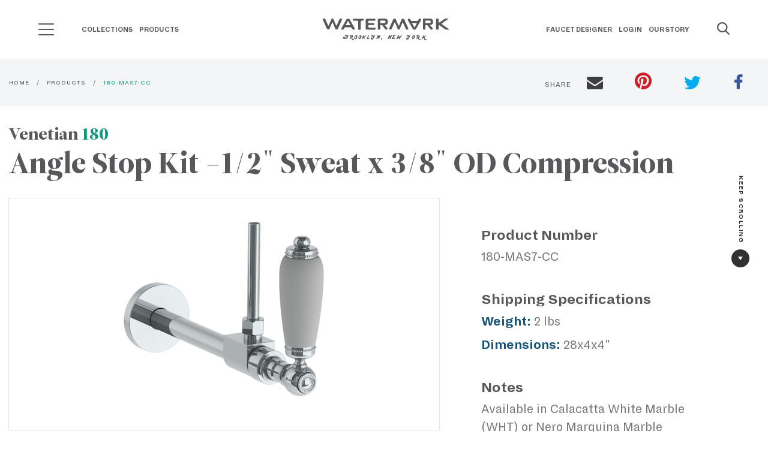

--- FILE ---
content_type: text/html; charset=UTF-8
request_url: https://watermark-designs.com/product/180-mas7-cc-1
body_size: 36501
content:

<!DOCTYPE html><html class="fonts-loaded" lang="en" prefix="og: http://ogp.me/ns# fb: http://ogp.me/ns/fb#"><head><script type="text/javascript">

    function OptanonWrapper() { }

  </script><meta charset="utf-8"><meta name="viewport" content="width=device-width,minimum-scale=1"><link rel="dns-prefetch" href="/dist"><link rel="preconnect" href="/dist" crossorigin><style>
  body:not(.user-is-tabbing) button:focus,
  body:not(.user-is-tabbing) input:focus,
  body:not(.user-is-tabbing) select:focus,
  body:not(.user-is-tabbing) textarea:focus {
    outline: none;
  }
</style><script>
  function handleFirstTab(e) {
    if (e.keyCode === 9) {
      document.documentElement.classList.add('user-is-tabbing');

      window.removeEventListener('keydown', handleFirstTab);
      window.addEventListener('mousedown', handleMouseDownOnce);
    }
  }

  function handleMouseDownOnce() {
    document.documentElement.classList.remove('user-is-tabbing');

    window.removeEventListener('mousedown', handleMouseDownOnce);
    window.addEventListener('keydown', handleFirstTab);
  }

  window.addEventListener('keydown', handleFirstTab);
</script><script>
  !function(e,t){"function"==typeof define&&define.amd?define(t):"object"==typeof exports?module.exports=t():e.Cookie=t()}(this,function(){"use strict";function e(t,n,o){return void 0===n?e.get(t):void(null===n?e.remove(t):e.set(t,n,o))}function t(e){return e.replace(/[.*+?^$|[\](){}\\-]/g,"\\$&")}function n(e){var t="";for(var n in e)if(e.hasOwnProperty(n)){if("expires"===n){var r=e[n];"object"!=typeof r&&(r+="number"==typeof r?"D":"",r=o(r)),e[n]=r.toUTCString()}if("secure"===n){if(!e[n])continue;t+=";"+n}t+=";"+n+"="+e[n]}return e.hasOwnProperty("path")||(t+=";path=/"),t}function o(e){var t=new Date,n=e.charAt(e.length-1),o=parseInt(e,10);switch(n){case"Y":t.setFullYear(t.getFullYear()+o);break;case"M":t.setMonth(t.getMonth()+o);break;case"D":t.setDate(t.getDate()+o);break;case"h":t.setHours(t.getHours()+o);break;case"m":t.setMinutes(t.getMinutes()+o);break;case"s":t.setSeconds(t.getSeconds()+o);break;default:t=new Date(e)}return t}return e.enabled=function(){var t,n="__test_key";return document.cookie=n+"=1",t=!!document.cookie,t&&e.remove(n),t},e.get=function(e,n){if("string"!=typeof e||!e)return null;e="(?:^|; )"+t(e)+"(?:=([^;]*?))?(?:;|$)";var o=new RegExp(e),r=o.exec(document.cookie);return null!==r?n?r[1]:decodeURIComponent(r[1]):null},e.getRaw=function(t){return e.get(t,!0)},e.set=function(e,t,o,r){o!==!0&&(r=o,o=!1),r=n(r?r:{});var u=e+"="+(o?t:encodeURIComponent(t))+r;document.cookie=u},e.setRaw=function(t,n,o){e.set(t,n,!0,o)},e.remove=function(t){e.set(t,"a",{expires:new Date})},e});
</script><style>
    [v-cloak] {display: none !important;}
          
@font-face {
  font-family: "Watermark Hand Regular";
  font-display: swap;
  src: url('/dist/fonts/WatermarkHand-Regular.ttf') format('ttf');
  src: url('/dist/fonts/WatermarkHand-Regular.svg') format('svg');
  src: url('/dist/fonts/WatermarkHand-Regular.woff') format('woff');
  src: url('/dist/fonts/WatermarkHand-Regular.woff2') format('woff2');

  font-weight: normal;
  font-style: normal;
}

@font-face {
  font-family: "Dia Regular";
  font-display: swap;
  src: url('/dist/fonts/Dia-Regular.ttf') format('ttf');
  src: url('/dist/fonts/Dia-Regular.svg') format('svg');
  src: url('/dist/fonts/Dia-Regular.woff') format('woff');
  src: url('/dist/fonts/Dia-Regular.woff2') format('woff2');

  font-weight: normal;
  font-style: normal;
}

@font-face {
  font-family: "Dia Bold";
  font-display: swap;
  src: url('/dist/fonts/Dia-Bold.ttf') format('ttf');
  src: url('/dist/fonts/Dia-Bold.svg') format('svg');
  src: url('/dist/fonts/Dia-Bold.woff') format('woff');
  src: url('/dist/fonts/Dia-Bold.woff2') format('woff2');

  font-weight: bold;
  font-style: normal;
}

@font-face {
  font-family: "Lato Black";
  font-display: swap;
  src: url('/dist/fonts/Lato-Black.ttf') format('ttf');
  src: url('/dist/fonts/Lato-Black.svg') format('svg');
  src: url('/dist/fonts/Lato-Black.woff') format('woff');
  src: url('/dist/fonts/Lato-Black.woff2') format('woff2');

  font-weight: 900;
  font-style: normal;
}

@font-face {
  font-family: "Leitura Display Roman";
  font-display: swap;
  src: url('/dist/fonts/LeituraDisplay-Roman.ttf') format('ttf');
  src: url('/dist/fonts/LeituraDisplay-Roman.svg') format('svg');
  src: url('/dist/fonts/LeituraDisplay-Roman.woff') format('woff');
  src: url('/dist/fonts/LeituraDisplay-Roman.woff2') format('woff2');

  font-weight: normal;
  font-style: normal;
}

@font-face {
  font-family: "Leitura News Roman 1";
  font-display: swap;
  src: url('/dist/fonts/LeituraNews-Roman1.ttf') format('ttf');
  src: url('/dist/fonts/LeituraNews-Roman1.svg') format('svg');
  src: url('/dist/fonts/LeituraNews-Roman1.woff') format('woff');
  src: url('/dist/fonts/LeituraNews-Roman1.woff2') format('woff2');

  font-weight: normal;
  font-style: normal;
}

@font-face {
  font-family: "Waterlet Hand Outline Regular";
  font-display: swap;
  src: url('/dist/fonts/WatermarkHand-Regular.ttf') format('ttf');
  src: url('/dist/fonts/WatermarkHand-Regular.svg') format('svg');
  src: url('/dist/fonts/WatermarkHand-Regular.woff') format('woff');
  src: url('/dist/fonts/WatermarkHand-Regular.woff2') format('woff2');

  font-weight: normal;
  font-style: normal;
}

@font-face {
  font-family: "Waterlet Hand Fill Regular";
  font-display: swap;
  src: url('/dist/fonts/WatermarkHand-Regular.ttf') format('ttf');
  src: url('/dist/fonts/WatermarkHand-Regular.svg') format('svg');
  src: url('/dist/fonts/WatermarkHand-Regular.woff') format('woff');
  src: url('/dist/fonts/WatermarkHand-Regular.woff2') format('woff2');

  font-weight: normal;
  font-style: normal;
}

@font-face {
  font-family: "Waterlet Hand Outline Bold";
  font-display: swap;
  src: url('/dist/fonts/WaterletHandOutline-Bold.ttf') format('ttf');
  src: url('/dist/fonts/WaterletHandOutline-Bold.svg') format('svg');
  src: url('/dist/fonts/WaterletHandOutline-Bold.woff') format('woff');
  src: url('/dist/fonts/WaterletHandOutline-Bold.woff2') format('woff2');

  font-weight: normal;
  font-style: normal;
}

@font-face {
  font-family: "Waterlet Hand Fill Bold";
  font-display: swap;
  src: url('/dist/fonts/WatermarkHand-Bold.ttf') format('ttf');
  src: url('/dist/fonts/WatermarkHand-Bold.svg') format('svg');
  src: url('/dist/fonts/WatermarkHand-Bold.woff') format('woff');
  src: url('/dist/fonts/WatermarkHand-Bold.woff2') format('woff2');

  font-weight: normal;
  font-style: normal;
}

@font-face {
  font-family: "Tiempos Headline Regular";
  font-display: swap;
  src: url('/dist/fonts/TiemposHeadline-Regular.ttf') format('ttf');
  src: url('/dist/fonts/TiemposHeadline-Regular.svg') format('svg');
  src: url('/dist/fonts/TiemposHeadline-Regular.woff') format('woff');
  src: url('/dist/fonts/TiemposHeadline-Regular.woff2') format('woff2');

  font-weight: normal;
  font-style: normal;
}

@font-face {
  font-family: "Tiempos Headline Bold";
  font-display: swap;
  src: url('/dist/fonts/TiemposHeadline-Bold.ttf') format('ttf');
  src: url('/dist/fonts/TiemposHeadline-Bold.svg') format('svg');
  src: url('/dist/fonts/TiemposHeadline-Bold.woff') format('woff');
  src: url('/dist/fonts/TiemposHeadline-Bold.woff2') format('woff2');

  font-weight: normal;
  font-style: normal;
}

  </style><!-- Start Critical CSS --><!--# if expr="$HTTP_COOKIE=/critical\-css\=3e9b84fd5731fb734aa4/" --><link href="https://watermark-designs.com/dist/css/styles.3e9b84fd5731fb734aa4.css" rel="stylesheet"><!--# else --><script>
  Cookie.set("critical-css", "3e9b84fd5731fb734aa4", { expires: "7D", secure: true });
</script><style>html{line-height:1.15;-webkit-text-size-adjust:100%}h1{font-size:2em;margin:.67em 0}a{background-color:transparent}button,input{font-size:100%;line-height:1.15;margin:0}button,input{overflow:visible}button{text-transform:none}[type=button],[type=submit],button{-webkit-appearance:button}[type=button]::-moz-focus-inner,[type=submit]::-moz-focus-inner,button::-moz-focus-inner{border-style:none;padding:0}[type=button]:-moz-focusring,[type=submit]:-moz-focusring,button:-moz-focusring{outline:1px dotted ButtonText}[type=search]{-webkit-appearance:textfield;outline-offset:-2px}[type=search]::-webkit-search-decoration{-webkit-appearance:none}::-webkit-file-upload-button{-webkit-appearance:button;font:inherit}.foundation-mq{font-family:"small=0em&medium=40em&large=64em&xlarge=75em&xxlarge=90em"}html{box-sizing:border-box;font-size:100%}*,:after,:before{box-sizing:inherit}body{margin:0;padding:0;background:#fff;font-family:Leitura News Roman\ 1,Helvetica,Roboto,Arial,sans-serif;font-weight:400;line-height:1.5;color:#58575a;-webkit-font-smoothing:antialiased;-moz-osx-font-smoothing:grayscale}button{padding:0;-webkit-appearance:none;-moz-appearance:none;appearance:none;border:0;border-radius:0;background:0 0;line-height:1}button,input{font-family:inherit}.grid-container{padding-right:.625rem;padding-left:.625rem;max-width:81.25rem;margin-left:auto;margin-right:auto}@media print,screen and (min-width:40em){.grid-container{padding-right:.9375rem;padding-left:.9375rem}}.grid-x{display:flex;flex-flow:row wrap}.cell{flex:0 0 auto;min-height:0;min-width:0;width:100%}.cell.auto{flex:1 1}.cell.shrink{flex:0 0 auto}.grid-x>.auto,.grid-x>.shrink{width:auto}@media print,screen and (min-width:40em){.grid-x>.medium-5,.grid-x>.medium-7{flex-basis:auto}}@media print,screen and (min-width:64em){.grid-x>.large-4,.grid-x>.large-8{flex-basis:auto}}@media print,screen and (min-width:40em){.grid-x>.medium-5,.grid-x>.medium-7{flex:0 0 auto}.grid-x>.medium-5{width:41.6666666667%}.grid-x>.medium-7{width:58.3333333333%}}@media print,screen and (min-width:64em){.grid-x>.large-4,.grid-x>.large-8{flex:0 0 auto}.grid-x>.large-4{width:33.3333333333%}.grid-x>.large-8{width:66.6666666667%}}.grid-margin-x{margin-left:-.625rem;margin-right:-.625rem}@media print,screen and (min-width:40em){.grid-margin-x{margin-left:-.9375rem;margin-right:-.9375rem}}.grid-margin-x>.cell{width:calc(100% - 1.25rem);margin-left:.625rem;margin-right:.625rem}@media print,screen and (min-width:40em){.grid-margin-x>.cell{width:calc(100% - 1.875rem);margin-left:.9375rem;margin-right:.9375rem}}.grid-margin-x>.auto{width:auto}@media print,screen and (min-width:40em){.grid-margin-x>.auto{width:auto}}div,form,h1,h2,h3,li,p,ul{margin:0;padding:0}p{margin-bottom:1rem;font-size:inherit;line-height:1.4;text-rendering:optimizeLegibility}.h1,h1,h2,h3{font-family:Leitura Display Roman;font-style:normal;font-weight:400;color:#58575a;text-rendering:optimizeLegibility}.h1,h1{font-size:2.375rem}.h1,h1,h2{line-height:1.1;margin-top:0;margin-bottom:.5rem}h2{font-size:1.75rem}h3{font-size:1.5625rem}h3{line-height:1.1;margin-top:0;margin-bottom:.5rem}@media print,screen and (min-width:40em){.h1,h1{font-size:3.625rem}h2{font-size:3rem}h3{font-size:1.875rem}}a{line-height:inherit;text-decoration:none}a{color:#0e977d}ul{margin-bottom:1rem;list-style-position:outside;line-height:1.4}li{font-size:inherit}ul{list-style-type:disc}ul{margin-left:1.25rem}ul ul{margin-left:1.25rem;margin-bottom:0}figure{margin:0}.button{display:inline-block;vertical-align:middle;margin:0 0 1rem;padding:1.572em 1.5em;border:1px solid transparent;border-radius:0;font-family:Lato #000;font-size:.875rem;-webkit-appearance:none;line-height:1;text-align:center}.button.small{font-size:.75rem}.button{background-color:#0e977d;color:#fff}.button.secondary{background-color:#1b6f9f;color:#fff}[type=search]{display:block;box-sizing:border-box;width:100%;height:2.25rem;margin:0 0 1rem;padding:.5rem;border:2px solid #3e3d41;border-radius:0;background-color:#fff;box-shadow:none;font-family:Dia Bold;font-size:.875rem;font-weight:400;line-height:1.5;color:#000;-webkit-appearance:none;-moz-appearance:none;appearance:none}[type=button],[type=submit]{-webkit-appearance:none;-moz-appearance:none;appearance:none;border-radius:0}input[type=search]{box-sizing:border-box}::-moz-placeholder{color:#58575a}:-ms-input-placeholder{color:#58575a}::placeholder{color:#58575a}label{display:block;margin:0;font-size:.875rem;font-weight:400;line-height:1.8;color:#58575a}.responsive-embed{position:relative;height:0;margin-bottom:1rem;padding-bottom:75%;overflow:hidden}.responsive-embed iframe{position:absolute;top:0;left:0;width:100%;height:100%}.responsive-embed.widescreen{padding-bottom:56.25%}.align-right{justify-content:flex-end}.align-middle{align-items:center}.margin-0{margin:0!important}.margin-vertical-1{margin-top:1rem!important;margin-bottom:1rem!important}.padding-top-1{padding-top:1rem!important}.padding-right-1{padding-right:1rem!important}.margin-bottom-2{margin-bottom:2rem!important}@media print,screen and (min-width:64em){.animate{opacity:0;visibility:hidden;-webkit-backface-visibility:hidden;backface-visibility:hidden;position:relative}.animate.show{opacity:1;visibility:visible}.animate[class*=-up]{transform:translateY(80px)}.animate[class*=-left]{transform:translateX(80px)}.animate[class*=-down]{transform:translateY(-80px)}.animate[class*=" ease-"].show{transform:none}}:root{--mm-ocd-width:80%;--mm-ocd-min-width:200px;--mm-ocd-max-width:440px}.mm-ocd{position:fixed;top:0;right:0;bottom:100%;left:0;z-index:9999;overflow:hidden;-ms-scroll-chaining:none;overscroll-behavior:contain;background:0 0}.mm-ocd__content{position:absolute;top:0;bottom:0;z-index:2;width:80%;width:var(--mm-ocd-width);min-width:200px;min-width:var(--mm-ocd-min-width);max-width:440px;max-width:var(--mm-ocd-max-width);background:#fff}.mm-ocd--left .mm-ocd__content{left:0;transform:translate3d(-100%,0,0)}.mm-ocd__backdrop{position:absolute;top:0;bottom:0;z-index:3;width:20%;width:calc(100% - var(--mm-ocd-width));min-width:calc(100% - 440px);min-width:calc(100% - var(--mm-ocd-max-width));max-width:calc(100% - 200px);max-width:calc(100% - var(--mm-ocd-min-width));background:rgba(3,2,1,0)}.mm-ocd--left .mm-ocd__backdrop{right:0}.mm-spn,.mm-spn a,.mm-spn li,.mm-spn ul{display:block;padding:0;margin:0;box-sizing:border-box}:root{--mm-spn-item-height:50px;--mm-spn-item-indent:20px;--mm-spn-line-height:24px}.mm-spn{width:100%;height:100%;-webkit-overflow-scrolling:touch;overflow:hidden;-webkit-clip-path:inset(0 0 0 0);clip-path:inset(0 0 0 0);transform:translateX(0)}.mm-spn ul{-webkit-overflow-scrolling:touch;position:fixed;top:0;left:100%;bottom:0;z-index:2;width:130%;padding-right:30%;line-height:24px;line-height:var(--mm-spn-line-height);overflow:visible;overflow-y:auto;background:inherit}.mm-spn ul:after{content:"";display:block;height:50px;height:var(--mm-spn-item-height)}.mm-spn ul.mm-spn--open,.mm-spn>ul{left:0}.mm-spn li{position:relative;background:inherit}.mm-spn li:before{content:"";display:block;position:absolute;top:25px;top:calc(var(--mm-spn-item-height)/2);right:25px;right:calc(var(--mm-spn-item-height)/2);z-index:0;width:10px;height:10px;border-top:2px solid;border-right:2px solid;transform:rotate(45deg) translateY(-50%);opacity:.4}.mm-spn li:after{content:"";display:block;margin-left:20px;margin-left:var(--mm-spn-item-indent);border-top:1px solid;opacity:.15}.mm-spn a{position:relative;z-index:1;padding:13px 20px;padding:calc(var(--mm-spn-item-height)/ 2 - var(--mm-spn-line-height)/ 2) var(--mm-spn-item-indent)}.mm-spn a{background:inherit;color:inherit;text-decoration:none}.mm-spn a:not(:last-child){width:calc(100% - 50px);width:calc(100% - var(--mm-spn-item-height))}.mm-spn a:not(:last-child):after{content:"";display:block;position:absolute;top:0;right:0;bottom:0;border-right:1px solid;opacity:.15}.mm-spn.mm-spn--navbar:before{content:"";display:block;position:absolute;top:25px;top:calc(var(--mm-spn-item-height)/2);left:20px;left:var(--mm-spn-item-indent);width:10px;height:10px;margin-top:2px;border-top:2px solid;border-left:2px solid;transform:rotate(-45deg) translate(50%,-50%);opacity:.4}.mm-spn.mm-spn--navbar.mm-spn--main:before{content:none;display:none}.mm-spn.mm-spn--navbar:after{content:attr(data-mm-spn-title);display:block;position:absolute;top:0;left:0;right:0;height:50px;height:var(--mm-spn-item-height);padding:0 40px;padding:0 calc(var(--mm-spn-item-indent)*2);line-height:50px;line-height:var(--mm-spn-item-height);opacity:.4;text-align:center;overflow:hidden;white-space:nowrap;text-overflow:ellipsis}.mm-spn.mm-spn--navbar.mm-spn--main:after{padding-left:20px;padding-left:var(--mm-spn-item-indent)}.mm-spn.mm-spn--navbar ul{top:51px;top:calc(var(--mm-spn-item-height) + 1px)}.mm-spn.mm-spn--navbar ul:before{content:"";display:block;position:fixed;top:inherit;z-index:2;width:100%;border-top:1px solid;opacity:.15}.mm-spn.mm-spn--dark{color:#ddd;background:#333}body{overflow-x:hidden}.h1{font-size:38px;font-size:2.375rem}@media screen and (min-width:40em){.h1{font-size:58px;font-size:3.625rem}}@media print,screen and (min-width:64em){.h1.xl{font-size:70px;font-size:4.375rem}}h2 a{color:inherit}p.is-xlarge{font-size:22px;font-size:1.375rem}.letter-spacing-1{letter-spacing:1px}.line-height-normal{line-height:normal}.font-regular-2{font-family:Dia Regular}.header-search{-webkit-backface-visibility:hidden;backface-visibility:hidden;height:2.6rem;left:0;width:85%;min-width:260px;opacity:0;position:absolute;transform:translate3d(-.8rem,0,0);z-index:-1}@media print,screen and (min-width:40em){.header-search{width:92%}}.header-search .header-search--input{padding-right:10px}.header-search .header-search--input input{background:#f4f5f6;border:0;box-shadow:none;color:inherit;font-family:Dia Regular;height:2.2rem;margin:0;outline:0;padding:5px 0 5px 10px}.header-search .header-search--input input::-moz-placeholder{color:#58575a}.header-search .header-search--input input:-ms-input-placeholder{color:#58575a}.header-search .header-search--button button{color:inherit;font-size:25px;left:0;margin-right:10px;position:relative;top:0}.main-nav{display:none;width:100%}@media print,screen and (min-width:64em){.main-nav{display:block}}.main-nav--menu{list-style:none;margin:.4rem 0}.main-nav--menu>.main-nav--item{-webkit-backface-visibility:hidden;backface-visibility:hidden;display:inline-block}.main-nav--parent-anchor{font-size:12px;font-size:.75rem;color:inherit;font-family:Dia Bold;padding:0 .35rem 2.92rem;position:relative;text-transform:uppercase}.main-nav--submenu{opacity:0;visibility:hidden;-webkit-backface-visibility:hidden;backface-visibility:hidden;background:#fff;border-bottom:2px solid #0e977d;position:absolute}.main-nav--submenu{border-top:1px solid #e1e1e1;box-shadow:0 .375rem .625rem 0 rgba(0,0,0,.15);left:0;top:100%;width:100%}.main-nav--submenu>.main-nav--container{padding:3rem .8rem}.header-theme--white.headroom--top .main-nav--parent-anchor{color:#fff}.main-nav--subtitle{font-size:13px;font-size:.8125rem;color:#58575a;font-family:Dia Bold;margin-bottom:.5rem}.main-nav-sublist{list-style:none;margin-left:0}.main-nav-sublist--item>a>span{font-size:13px;font-size:.8125rem;display:inline-block}.main-nav-sublist--item>a>span:first-child{color:#838287;font-family:Dia Regular;min-width:105px}.main-nav-sublist--item>a>span:nth-child(2){color:#0e977d;font-family:Dia Bold;min-width:35px;text-align:right}.main-nav-sublist--item.secondary{margin-top:1.5rem}.main-nav-sublist--item.secondary>a>span{color:#1b6f9f}.search-icon{color:inherit;font-size:18px;max-height:25px;min-width:20px}.hero{background-position:50%;background-repeat:no-repeat;background-size:cover;min-height:320px;position:relative;z-index:3}@media screen and (min-width:64.0625em){.hero.is-fixed{background-attachment:fixed}}@media print,screen and (max-width:39.99875em){.hero{margin-bottom:25px}}@media screen and (min-width:48em){.hero:not(.is-full){height:754px;min-height:754px}}.hero-layout{display:block}@media screen and (min-height:640px)and (min-width:768px){.hero-layout{display:flex}}.hero-container{margin:0 auto;max-width:1250px;padding:100px 0 20px;position:relative;width:100%}@media screen and (min-width:48em){.hero-container{padding:100px 0}}.hero-container>.hero-content{padding:50px;position:relative;width:100%}.hero-container .button.button--special{background-color:#3e3d41}.hero-layout--one .hero-content>h1,.hero-layout--one .hero-content>p{color:#fff}.hero-layout--one{align-items:flex-end;justify-content:flex-start}@media screen and (max-width:75em){.hero-layout--one{align-items:center}}.hero-layout--one>.hero-container>.hero-content{max-width:45%}@media screen and (max-width:75em){.hero-layout--one>.hero-container>.hero-content{max-width:60%}}@media screen and (max-width:47.9375em){.hero-layout--one>.hero-container>.hero-content{max-width:100%;padding:0 20px}}.caret{display:inline-block}.caret--right{height:0;width:0;border-color:transparent transparent transparent #58575a;border-style:solid;border-width:4px 0 4px 6px}.caret--right.is-white{border-color:transparent transparent transparent #fff}.caret--down{height:0;width:0;border-color:#58575a transparent transparent;border-style:solid;border-width:6px 4px 0}.video-container{margin-bottom:30px;position:relative}.video-container>.video{margin-bottom:0}.video-container>.video>iframe{border:0;height:100%;width:100%}.video-container>.video-thumb{background-position:50%;background-repeat:no-repeat;background-size:cover;height:100%;left:0;position:absolute;top:0;width:100%}.video-container>.video-thumb>.video-thumb--icon-control{font-size:20px;font-size:1.25rem;align-items:center;-webkit-backface-visibility:hidden;backface-visibility:hidden;background:#3e3d41;border:5px solid transparent;border-radius:50%;color:#fff;display:flex;font-family:Watermark Hand Regular;font-weight:700;height:82px;justify-content:center;left:50%;letter-spacing:1px;position:absolute;top:50%;transform:translate(-50%,-50%);width:82px;will-change:opacity,background-color}@media screen and (min-width:640px){.video-container>.video-thumb>.video-thumb--icon-control{height:110px;width:110px}}.video-container .icon-control--loading{opacity:0;visibility:hidden;left:50%;position:absolute;top:50%;transform:translate(-50%,-45%)}.video-container .icon-control--loading:after,.video-container .icon-control--loading:before{-webkit-backface-visibility:hidden;backface-visibility:hidden;background:#fff;border-radius:50%;content:"";display:inline-block;height:12px;width:12px}.button.small{padding:.88em 1.5em}.button.has-caret--right>.caret{margin-left:5px}.button.is-rounded{border-radius:290486px}.badge-circle{align-items:center;-webkit-backface-visibility:hidden;backface-visibility:hidden;background-color:#f4f5f6;border:1px solid transparent;border-radius:50%;height:45px;justify-content:center;width:45px}[type=search]{height:3.6em;letter-spacing:1.4px;margin:0 0 1.6rem;padding:.688rem 1rem}[type=search]{margin-bottom:0}.site-header{-webkit-backface-visibility:hidden;backface-visibility:hidden;left:0;position:fixed;top:0;width:100%;will-change:transform,background;z-index:51}.sh-grid{display:flex;flex-flow:row wrap;padding:1.875rem .8rem;position:relative}.sh-grid [class*=" sh-"],.sh-grid [class^=sh-]{display:flex}.sh-grid .sh-section{opacity:1;visibility:visible;-webkit-backface-visibility:hidden;backface-visibility:hidden}.sh-grid .sh-section--ham{display:flex;align-items:center}@media print,screen and (max-width:63.99875em){.sh-grid .sh-section--nav1{display:none}}.sh-grid .sh-section--brand{flex:0 0 auto;width:auto;margin-left:.625rem;margin-right:.625rem}@media print,screen and (max-width:63.99875em){.sh-grid .sh-section--brand{flex:1 1 auto;justify-content:center}}.sh-grid .sh-section--nav2{text-align:right}@media print,screen and (max-width:63.99875em){.sh-grid .sh-section--nav2{display:none}}.sh-grid .sh-section--search{align-items:center}@media print,screen and (min-width:64em){.sh-grid .sh-section--search .search-icon,.sh-grid .sh-section--search button{margin-left:2.5rem}}.sh-grid .sh-section--search .search-icon .search-icon__close,.sh-grid .sh-section--search button .search-icon__close{display:none}.sh-grid .sh-section--nav1,.sh-grid .sh-section--nav2,.sh-grid .sh-section--search{flex:1 1;width:auto;margin-left:.625rem;margin-right:.625rem}.sh-grid .sh-section--ham,.sh-grid .sh-section--search{flex:0 0 auto;width:auto;margin-left:.625rem;margin-right:.625rem}.sh-grid .sh-section--brand,.sh-grid .sh-section--ham,.sh-grid .sh-section--nav1,.sh-grid .sh-section--nav2,.sh-grid .sh-section--search{margin-right:0;margin-left:0}.brand{display:inline-block;text-align:center}.brand>.brand--svg{max-width:180px}.brand>.brand--slogan{color:#58575a;display:block;font-family:Watermark Hand Regular;font-size:14px;font-weight:700;letter-spacing:2.4px;line-height:normal;margin-top:-2px}.header-theme--white.headroom--top .brand>.brand--slogan,.header-theme--white.headroom--top .header-search--button>button,.header-theme--white.headroom--top .sh-section--search>.search-icon{color:#fff}.header-theme--white.headroom--top .header-search--input>input{color:#3e3d41}.header-theme--white.headroom--top .header-search--input>input::-moz-placeholder{color:#58575a}.header-theme--white.headroom--top .header-search--input>input:-ms-input-placeholder{color:#58575a}.header-theme--white.headroom--top .brand>.brand--svg>.watermark-svg-logo{fill:#fff}.ham-header{height:21px}@media print,screen and (min-width:64em){.ham-header{margin-right:40px}}.ham-header__line{background-color:#58575a;width:26px;height:2px;margin-bottom:7px;border-radius:1px}.ham-header__line:last-child{margin-bottom:0}.header-theme--white.headroom--top .ham-header__line{background-color:#fff}.mm-spn.mm-spn--dark{background-color:#38373b}.mm-spn li:before,.mm-spn.mm-spn--navbar:after{opacity:1}.mm-spn a{font-family:Dia Bold;text-transform:uppercase}.mm-spn.mm-spn--navbar:after{content:"";background-image:url(/dist/images/watermark-logo-white-04ab0c6d75a0281cc74363ba6a6949fd.png);background-repeat:no-repeat;background-position:bottom;background-size:180px}@media (-webkit-min-device-pixel-ratio:2),(min-resolution:192dpi){.mm-spn.mm-spn--navbar:after{background:url(/dist/images/watermark-logo-white@2x-0758906ed33a246b1fad06ed4da18787.png) no-repeat 0 0;background-size:180px;background-position:bottom}}.mm-spn a:not(:last-child):after,.mm-spn li:after,.mm-spn.mm-spn--navbar ul:before{display:none}.keep-scroll{font-family:Dia Bold;padding:2rem 1rem;position:fixed;right:-1.7em;top:50%;z-index:2}@media print,screen and (max-width:63.99875em){.keep-scroll{display:none}}.keep-scroll--text{font-size:11px;font-size:.6875rem;color:#323233;display:inline-block;letter-spacing:1.4px;text-shadow:0 0 15px #fff;transform:rotate(90deg) translateX(-5em)}.keep-scroll>.keep-scroll--badge{background-color:#323233;display:flex;margin:0 auto;max-height:30px;max-width:30px}.keep-scroll>.keep-scroll--badge>.caret{border-color:#fff transparent transparent}.video-about{margin-top:5.25rem}@media print,screen and (min-width:64em){.video-about{margin-top:8.4rem}}@media print,screen and (max-width:39.99875em){.video-about{margin-top:3rem}.video-about .grid-container{padding:0}}@media screen and (max-width:53.75em){.video-about .video-about--content,.video-about .video-about--video{flex:0 0 auto;width:calc(100% - 1.25rem);margin-left:.625rem;margin-right:.625rem}}.video-about .video-about--contentpadding{padding:0}@media screen and (min-width:53.8125em){.video-about .video-about--contentpadding{padding:0 2rem}.video-about .video-about--contentpadding h2{margin-top:9px}}.home-banner{position:relative;display:block}.home-banner .hero-container{height:90%;min-height:370px}.banner-slider{height:100%;width:100%;display:block;position:absolute;z-index:3;top:0;left:0}@media screen and (min-width:53.8125em){.slider-dots{bottom:0;left:0}}@media screen and (max-width:53.75em){.slider-dots{top:25%;right:0;display:block}}.venveo-slider{position:relative;width:100%;height:100%;z-index:3;background:#000;overflow:hidden}.venveo-slider .slider-slide{position:absolute;width:100%;height:100%}.venveo-slider .slider-slide .slide-bg-filter{z-index:4;background:#000;position:absolute;width:100%;height:100%}.venveo-slider .slider-slide .slide-content{position:relative;width:100%;height:100%;background-position:50%;background-repeat:no-repeat;background-attachment:scroll;background-size:cover;opacity:0}.slider-dots{padding:15px;display:block;position:absolute}.slider-dots [data-goto-slide]{height:25px;width:25px;position:relative;display:inline-block}@media (max-width:860px){.slider-dots [data-goto-slide]{display:block}}.slider-dots [data-goto-slide] .dot{position:absolute;left:50%;top:50%;transform:translate(-50%,-50%);height:5px;width:5px;background-color:#fff;border-radius:50%;display:inline-block}.slider-dots [data-goto-slide].active .dot{height:12px;width:12px;background-color:transparent;border-radius:50%;display:inline-block;border:2px solid #fff}</style><style>
.ham-menu-nav {
    transition-delay: 300ms;
    visibility: hidden;
}

.mm-ocd--open .ham-menu-nav {
    visibility: visible;
    transition-delay: 0s;
}
</style><link href="https://watermark-designs.com/dist/css/styles.3e9b84fd5731fb734aa4.css" rel="stylesheet" media="print" onload="this.media=&#039;all&#039;"><noscript><link href="https://watermark-designs.com/dist/css/styles.3e9b84fd5731fb734aa4.css" rel="stylesheet"></noscript><!--# endif --><link rel="apple-touch-icon" sizes="57x57" href="/dist/favicons/apple-touch-icon-57x57.png"><link rel="apple-touch-icon" sizes="60x60" href="/dist/favicons/apple-touch-icon-60x60.png"><link rel="apple-touch-icon" sizes="72x72" href="/dist/favicons/apple-touch-icon-72x72.png"><link rel="apple-touch-icon" sizes="76x76" href="/dist/favicons/apple-touch-icon-76x76.png"><link rel="apple-touch-icon" sizes="114x114" href="/dist/favicons/apple-touch-icon-114x114.png"><link rel="apple-touch-icon" sizes="120x120" href="/dist/favicons/apple-touch-icon-120x120.png"><link rel="apple-touch-icon" sizes="144x144" href="/dist/favicons/apple-touch-icon-144x144.png"><link rel="apple-touch-icon" sizes="152x152" href="/dist/favicons/apple-touch-icon-152x152.png"><link rel="apple-touch-icon" sizes="167x167" href="/dist/favicons/apple-touch-icon-167x167.png"><link rel="apple-touch-icon" sizes="180x180" href="/dist/favicons/apple-touch-icon-180x180.png"><link rel="apple-touch-icon" sizes="1024x1024" href="/dist/favicons/apple-touch-icon-1024x1024.png"><meta name="apple-mobile-web-app-capable" content="yes"><meta name="apple-mobile-web-app-status-bar-style" content="black-translucent"><meta name="apple-mobile-web-app-title" content="Watermark Designs"><link rel="apple-touch-startup-image" media="(device-width: 320px) and (device-height: 480px) and (-webkit-device-pixel-ratio: 1)" href="/dist/favicons/apple-touch-startup-image-320x460.png"><link rel="apple-touch-startup-image" media="(device-width: 320px) and (device-height: 480px) and (-webkit-device-pixel-ratio: 2)" href="/dist/favicons/apple-touch-startup-image-640x920.png"><link rel="apple-touch-startup-image" media="(device-width: 320px) and (device-height: 568px) and (-webkit-device-pixel-ratio: 2)" href="/dist/favicons/apple-touch-startup-image-640x1096.png"><link rel="apple-touch-startup-image" media="(device-width: 375px) and (device-height: 667px) and (-webkit-device-pixel-ratio: 2)" href="/dist/favicons/apple-touch-startup-image-750x1294.png"><link rel="apple-touch-startup-image" media="(device-width: 414px) and (device-height: 736px) and (orientation: landscape) and (-webkit-device-pixel-ratio: 3)" href="/dist/favicons/apple-touch-startup-image-1182x2208.png"><link rel="apple-touch-startup-image" media="(device-width: 414px) and (device-height: 736px) and (orientation: portrait) and (-webkit-device-pixel-ratio: 3)" href="/dist/favicons/apple-touch-startup-image-1242x2148.png"><link rel="apple-touch-startup-image" media="(device-width: 768px) and (device-height: 1024px) and (orientation: landscape) and (-webkit-device-pixel-ratio: 1)" href="/dist/favicons/apple-touch-startup-image-748x1024.png"><link rel="apple-touch-startup-image" media="(device-width: 768px) and (device-height: 1024px) and (orientation: portrait) and (-webkit-device-pixel-ratio: 1)" href="/dist/favicons/apple-touch-startup-image-768x1004.png"><link rel="apple-touch-startup-image" media="(device-width: 768px) and (device-height: 1024px) and (orientation: landscape) and (-webkit-device-pixel-ratio: 2)" href="/dist/favicons/apple-touch-startup-image-1496x2048.png"><link rel="apple-touch-startup-image" media="(device-width: 768px) and (device-height: 1024px) and (orientation: portrait) and (-webkit-device-pixel-ratio: 2)" href="/dist/favicons/apple-touch-startup-image-1536x2008.png"><link rel="icon" type="image/png" sizes="228x228" href="/dist/favicons/coast-228x228.png"><meta name="msapplication-TileColor" content="#fff"><meta name="msapplication-TileImage" content="/dist/favicons/mstile-144x144.png"><meta name="msapplication-config" content="/dist/favicons/browserconfig.xml"><link rel="yandex-tableau-widget" href="/dist/favicons/yandex-browser-manifest.json"><title>Angle Stop Kit -1/2&quot; Sweat x 3/8&quot; OD Compression | Watermark Designs</title>
<script>dl = [];
(function(w,d,s,l,i){w[l]=w[l]||[];w[l].push({'gtm.start':
new Date().getTime(),event:'gtm.js'});var f=d.getElementsByTagName(s)[0],
j=d.createElement(s),dl=l!='dataLayer'?'&l='+l:'';j.async=true;j.src=
'//www.googletagmanager.com/gtm.js?id='+i+dl;f.parentNode.insertBefore(j,f);
})(window,document,'script','dl','GTM-WHM4QFH');
</script><meta name="description" content="Angle Stop Kit -1/2&quot; Sweat x 3/8&quot; OD Compression">
<meta name="referrer" content="no-referrer-when-downgrade">
<meta name="robots" content="all">
<meta content="151274198360" property="fb:profile_id">
<meta content="en_US" property="og:locale">
<meta content="Watermark Designs" property="og:site_name">
<meta content="product" property="og:type">
<meta content="https://watermark-designs.com/product/180-mas7-cc-1" property="og:url">
<meta content="Angle Stop Kit -1/2&quot; Sweat x 3/8&quot; OD Compression" property="og:title">
<meta content="Angle Stop Kit -1/2&quot; Sweat x 3/8&quot; OD Compression" property="og:description">
<meta content="https://watermarkdesigns.imgix.net/products/images/venetian/180-MAS7-CC-LARGE.jpeg?crop=focalpoint&amp;fit=crop&amp;fp-x=0.5&amp;fp-y=0.5&amp;h=630&amp;q=82&amp;w=1200" property="og:image">
<meta content="1200" property="og:image:width">
<meta content="630" property="og:image:height">
<meta content="The Elan Vital kitchen faucet in Aged Brass by Watermark Designs. Mounted on a marble counter with inlaid basin, surrounded by rustic wood cabinets and greenery." property="og:image:alt">
<meta content="https://www.pinterest.com/watermarkbk/" property="og:see_also">
<meta content="https://www.instagram.com/watermarkbrooklyn/" property="og:see_also">
<meta content="https://www.youtube.com/user/WatermarkBrooklyn" property="og:see_also">
<meta content="https://www.facebook.com/watermarkbrooklyn/" property="og:see_also">
<meta content="https://twitter.com/watermarkbklyn" property="og:see_also">
<meta name="twitter:card" content="summary_large_image">
<meta name="twitter:site" content="@watermarkbklyn">
<meta name="twitter:creator" content="@watermarkbklyn">
<meta name="twitter:title" content="Angle Stop Kit -1/2&quot; Sweat x 3/8&quot; OD Compression">
<meta name="twitter:description" content="Angle Stop Kit -1/2&quot; Sweat x 3/8&quot; OD Compression">
<meta name="twitter:image" content="https://watermarkdesigns.imgix.net/products/images/venetian/180-MAS7-CC-LARGE.jpeg?crop=focalpoint&amp;fit=crop&amp;fp-x=0.5&amp;fp-y=0.5&amp;h=418&amp;q=82&amp;w=800">
<meta name="twitter:image:width" content="800">
<meta name="twitter:image:height" content="418">
<meta name="twitter:image:alt" content="The Elan Vital kitchen faucet in Aged Brass by Watermark Designs. Mounted on a marble counter with inlaid basin, surrounded by rustic wood cabinets and greenery.">
<meta name="p:domain_verify" content="ddb9393e8f4b3afc642959c53af43b04">
<link href="https://watermark-designs.com/product/180-mas7-cc-1" rel="canonical">
<link href="https://watermark-designs.com" rel="home">
<link type="text/plain" href="https://watermark-designs.com/humans.txt" rel="author"></head><body><noscript><iframe src="//www.googletagmanager.com/ns.html?id=GTM-WHM4QFH"
height="0" width="0" style="display:none;visibility:hidden"></iframe></noscript><nav id="ham-menu-nav" class="ham-menu-nav"><ul><li><a  class="" href="https://watermark-designs.com/account/login">Login</a></li><li><a  class="" href="https://watermark-designs.com/work-with-us">Work With Us</a></li><li><a  class="" href="https://watermark-designs.com/collections">Our Collections</a><ul><li><a  class="">Heritage Collection</a><ul><li><a  class="" href="https://watermark-designs.com/collections/heritage-collection/anika">Anika</a></li><li><a  class="" href="https://watermark-designs.com/collections/heritage-collection/beverly">Beverly</a></li><li><a  class="" href="https://watermark-designs.com/collections/heritage-collection/chelsea">Chelsea</a></li><li><a  class="" href="https://watermark-designs.com/collections/heritage-collection/gramercy">Gramercy</a></li><li><a  class="" href="https://watermark-designs.com/collections/heritage-collection/h-line">H-Line</a></li><li><a  class="" href="https://watermark-designs.com/collections/heritage-collection/haley">Haley</a></li><li><a  class="" href="https://watermark-designs.com/collections/heritage-collection/lily">Lily</a></li><li><a  class="" href="https://watermark-designs.com/collections/heritage-collection/paris">Paris</a></li><li><a  class="" href="https://watermark-designs.com/collections/heritage-collection/rainey">Rainey</a></li><li><a  class="" href="https://watermark-designs.com/collections/heritage-collection/stratford">Stratford</a></li><li><a  class="" href="https://watermark-designs.com/collections/heritage-collection/transitional">Transitional</a></li><li><a  class="" href="https://watermark-designs.com/collections/heritage-collection/venetian">Venetian</a></li></ul></li><li><a  class="">Watermark Collection</a><ul><li><a  class="" href="https://watermark-designs.com/collections/watermark-collection/blue">Blue</a></li><li><a  class="" href="https://watermark-designs.com/collections/watermark-collection/brooklyn">Brooklyn</a></li><li><a  class="" href="https://watermark-designs.com/collections/watermark-collection/brut">Brut</a></li><li><a  class="" href="https://watermark-designs.com/collections/watermark-collection/edge">Edge</a></li><li><a  class="" href="https://watermark-designs.com/collections/watermark-collection/elan-vital">Elan Vital</a></li><li><a  class="" href="https://watermark-designs.com/collections/watermark-collection/elements">Elements</a></li><li><a  class="" href="https://watermark-designs.com/collections/watermark-collection/loft-2-0">Loft 2.0</a></li><li><a  class="" href="https://watermark-designs.com/collections/watermark-collection/sense">Sense</a></li><li><a  class="" href="https://watermark-designs.com/collections/watermark-collection/sutton">Sutton</a></li><li><a  class="" href="https://watermark-designs.com/collections/watermark-collection/titanium">Titanium</a></li><li><a  class="" href="https://watermark-designs.com/collections/watermark-collection/tod">TOD</a></li><li><a  class="" href="https://watermark-designs.com/collections/watermark-collection/urbane">Urbane</a></li><li><a  class="" href="https://watermark-designs.com/collections/watermark-collection/zen">Zen</a></li></ul></li></ul></li><li><a  class="" href="https://watermark-designs.com/products">Products</a></li><li><a  class="" href="https://watermark-designs.com/ready-to-ship">Ready to Ship</a></li><li><a  class="" href="https://watermark-designs.com/finishes">Finishes</a></li><li><a  class="" href="https://watermark-designs.com/handles">Handles</a></li><li><a  class="" href="https://watermark-designs.com/the-watermark-story">The Watermark Story</a></li><li><a  class="" href="https://watermark-designs.com/dealer-locator">Dealer Locator</a></li><li><a  class="" href="https://watermark-designs.com/faqs">FAQ</a></li><li><a  class="" href="/configurator" rel="noopener" target="_blank">Faucet Designer</a></li><li><a  class="" href="https://watermark-designs.com/store">Parts Store</a></li></ul></nav><div class="outer-site-wrap" data-site-layouts><div data-keep-scroll data-animate class="keep-scroll animate duration-8 ease-out-left"><div class="keep-scroll--text">KEEP SCROLLING</div><div class="keep-scroll--badge badge-circle"><span class="caret caret--down"></span></div></div><header data-animate class="site-header animate duration-8 ease-out-down"><div class="sh-grid"><div class="sh-section sh-section--ham"><button type="button"
            aria-label="Mobile Menu"
            data-ham-menu-trigger
            class="ham-header"><div class="ham-header__line"></div><div class="ham-header__line"></div><div class="ham-header__line"></div></button></div><div class="sh-section sh-section--nav1"><nav class="main-nav"><ul class="main-nav--menu"><li class="main-nav--item main-nav--dropdown-parent"><a  class="main-nav--parent-anchor" href="https://watermark-designs.com/collections">Collections</a><!-- Dropdown --><div class="main-nav--submenu"><div class="main-nav--container"><div class="grid-x"><div class="cell auto"><p class="main-nav--subtitle"><a href="/collections?collection=watermark-collection#ranges">WATERMARK COLLECTION</a></p><div class="grid-x grid-margin-x"><div class="cell auto"><ul class="main-nav-sublist"><li class="main-nav-sublist--item"><a href="https://watermark-designs.com/collections/watermark-collection/elements"><span>ELEMENTS</span><span>21</span></a></li><li class="main-nav-sublist--item"><a href="https://watermark-designs.com/collections/watermark-collection/titanium"><span>TITANIUM</span><span>22</span></a></li><li class="main-nav-sublist--item"><a href="https://watermark-designs.com/collections/watermark-collection/loft-2-0"><span>LOFT 2.0</span><span>23</span></a></li><li class="main-nav-sublist--item"><a href="https://watermark-designs.com/collections/watermark-collection/urbane"><span>URBANE</span><span>25</span></a></li><li class="main-nav-sublist--item"><a href="https://watermark-designs.com/collections/watermark-collection/sense"><span>SENSE</span><span>27</span></a></li><li class="main-nav-sublist--item"><a href="https://watermark-designs.com/collections/watermark-collection/brooklyn"><span>BROOKLYN</span><span>31</span></a></li><li class="main-nav-sublist--item"><a href="https://watermark-designs.com/collections/watermark-collection/edge"><span>EDGE</span><span>35</span></a></li><li class="main-nav-sublist--item"><a href="https://watermark-designs.com/collections/watermark-collection/zen"><span>ZEN</span><span>36</span></a></li></ul></div><div class="cell auto"><ul class="main-nav-sublist"><li class="main-nav-sublist--item"><a href="https://watermark-designs.com/collections/watermark-collection/blue"><span>BLUE</span><span>37</span></a></li><li class="main-nav-sublist--item"><a href="https://watermark-designs.com/collections/watermark-collection/elan-vital"><span>ELAN VITAL</span><span>38</span></a></li><li class="main-nav-sublist--item"><a href="https://watermark-designs.com/collections/watermark-collection/thea"><span>THEA</span><span>45</span></a></li><li class="main-nav-sublist--item"><a href="https://watermark-designs.com/collections/watermark-collection/brut"><span>BRUT</span><span>64</span></a></li><li class="main-nav-sublist--item"><a href="https://watermark-designs.com/collections/watermark-collection/sutton"><span>SUTTON</span><span>111</span></a></li><li class="main-nav-sublist--item"><a href="https://watermark-designs.com/collections/watermark-collection/james"><span>JAMES</span><span>133</span></a></li><li class="main-nav-sublist--item"><a href="https://watermark-designs.com/collections/watermark-collection/tod"><span>TOD</span><span>333</span></a></li></ul></div></div></div><div class="cell auto"><p class="main-nav--subtitle"><a href="/collections?collection=heritage-collection#ranges">HERITAGE COLLECTION</a></p><div class="grid-x grid-margin-x"><div class="cell auto"><ul class="main-nav-sublist"><li class="main-nav-sublist--item"><a href="https://watermark-designs.com/collections/heritage-collection/transitional"><span>TRANSITIONAL</span><span>29</span></a></li><li class="main-nav-sublist--item"><a href="https://watermark-designs.com/collections/heritage-collection/anika"><span>ANIKA</span><span>30</span></a></li><li class="main-nav-sublist--item"><a href="https://watermark-designs.com/collections/heritage-collection/haley"><span>HALEY</span><span>34</span></a></li><li class="main-nav-sublist--item"><a href="https://watermark-designs.com/collections/heritage-collection/rainey"><span>RAINEY</span><span>70</span></a></li><li class="main-nav-sublist--item"><a href="https://watermark-designs.com/collections/heritage-collection/lily"><span>LILY</span><span>71</span></a></li><li class="main-nav-sublist--item"><a href="https://watermark-designs.com/collections/heritage-collection/h-line"><span>H-LINE</span><span>115</span></a></li></ul></div><div class="cell auto"><ul class="main-nav-sublist"><li class="main-nav-sublist--item"><a href="https://watermark-designs.com/collections/heritage-collection/chelsea"><span>CHELSEA</span><span>125</span></a></li><li class="main-nav-sublist--item"><a href="https://watermark-designs.com/collections/heritage-collection/venetian"><span>VENETIAN</span><span>180</span></a></li><li class="main-nav-sublist--item"><a href="https://watermark-designs.com/collections/heritage-collection/paris"><span>PARIS</span><span>206</span></a></li><li class="main-nav-sublist--item"><a href="https://watermark-designs.com/collections/heritage-collection/gramercy"><span>GRAMERCY</span><span>312</span></a></li><li class="main-nav-sublist--item"><a href="https://watermark-designs.com/collections/heritage-collection/beverly"><span>BEVERLY</span><span>314</span></a></li><li class="main-nav-sublist--item"><a href="https://watermark-designs.com/collections/heritage-collection/stratford"><span>STRATFORD</span><span>321</span></a></li></ul></div></div></div></div></div></div></li><li class="main-nav--item main-nav--dropdown-parent"><a  class="main-nav--parent-anchor" href="https://watermark-designs.com/products">Products</a><div class="main-nav--submenu"><div class="main-nav--container"><div class="grid-x grid-margin-x"><div class="cell auto"><p class="main-nav--subtitle"><a href="https://watermark-designs.com/products/lavatory">LAVATORY</a></p><ul class="main-nav-sublist"><li class="main-nav-sublist--item"><a href="https://watermark-designs.com/products/lavatory/deck-mount"><span>DECK MOUNT</span></a></li><li class="main-nav-sublist--item"><a href="https://watermark-designs.com/products/lavatory/wall-mount"><span>WALL MOUNT</span></a></li><li class="main-nav-sublist--item"><a href="https://watermark-designs.com/products/lavatory/automatic"><span>AUTOMATIC</span></a></li><li class="main-nav-sublist--item"><a href="https://watermark-designs.com/products/lavatory/console-legs"><span>CONSOLE LEGS</span></a></li><li class="main-nav-sublist--item secondary"><a href="https://watermark-designs.com/products/lavatory"><span>SEE ALL LAVATORY</span></a></li></ul></div><div class="cell auto"><p class="main-nav--subtitle"><a href="https://watermark-designs.com/products/bath">BATH</a></p><ul class="main-nav-sublist"><li class="main-nav-sublist--item"><a href="https://watermark-designs.com/products/bath/deck-mount"><span>DECK MOUNT</span></a></li><li class="main-nav-sublist--item"><a href="https://watermark-designs.com/products/bath/deck-mount-components"><span>DECK MOUNT COMPONENTS</span></a></li><li class="main-nav-sublist--item"><a href="https://watermark-designs.com/products/bath/wall-mount-components"><span>WALL MOUNT COMPONENTS</span></a></li><li class="main-nav-sublist--item"><a href="https://watermark-designs.com/products/bath/floor-mount"><span>FLOOR MOUNT</span></a></li><li class="main-nav-sublist--item secondary"><a href="https://watermark-designs.com/products/bath"><span>SEE ALL BATH</span></a></li></ul></div><div class="cell auto"><p class="main-nav--subtitle"><a href="https://watermark-designs.com/products/shower">SHOWER</a></p><ul class="main-nav-sublist"><li class="main-nav-sublist--item"><a href="https://watermark-designs.com/products/shower/trim-kits"><span>TRIM KITS</span></a></li><li class="main-nav-sublist--item"><a href="https://watermark-designs.com/products/shower/shower-head-arm"><span>SHOWER HEAD / ARM</span></a></li><li class="main-nav-sublist--item"><a href="https://watermark-designs.com/products/shower/hand-shower"><span>HAND SHOWER</span></a></li><li class="main-nav-sublist--item"><a href="https://watermark-designs.com/products/shower/exposed"><span>EXPOSED</span></a></li><li class="main-nav-sublist--item secondary"><a href="https://watermark-designs.com/products/shower"><span>SEE ALL SHOWER</span></a></li></ul></div><div class="cell auto"><p class="main-nav--subtitle"><a href="https://watermark-designs.com/products/kitchen-bar">KITCHEN / BAR</a></p><ul class="main-nav-sublist"><li class="main-nav-sublist--item"><a href="https://watermark-designs.com/products/kitchen-bar/single-hole"><span>SINGLE HOLE</span></a></li><li class="main-nav-sublist--item"><a href="https://watermark-designs.com/products/kitchen-bar/two-hole"><span>TWO HOLE</span></a></li><li class="main-nav-sublist--item"><a href="https://watermark-designs.com/products/kitchen-bar/three-hole"><span>THREE HOLE</span></a></li><li class="main-nav-sublist--item"><a href="https://watermark-designs.com/products/kitchen-bar/four-hole"><span>FOUR HOLE</span></a></li><li class="main-nav-sublist--item secondary"><a href="https://watermark-designs.com/products/kitchen-bar"><span>SEE ALL KITCHEN / BAR</span></a></li></ul></div><div class="cell auto"><p class="main-nav--subtitle">OTHER CATEGORIES</p><ul class="main-nav-sublist"><li class="main-nav-sublist--item"><a href="https://watermark-designs.com/products/accessories"><span>BATH ACCESSORIES</span></a></li><li class="main-nav-sublist--item"><a href="https://watermark-designs.com/products/lavatory/console-legs"><span>CONSOLE LEGS</span></a></li><li class="main-nav-sublist--item"><a href="https://watermark-designs.com/products/grab-bars"><span>GRAB BARS</span></a></li><li class="main-nav-sublist--item"><a href="https://watermark-designs.com/products/shower/shower-drains"><span>SHOWER DRAINS</span></a></li></ul></div></div><div class="grid-x align-right"><div class="cell shrink padding-right-1"><a href="https://watermark-designs.com/finishes" class="button small letter-spacing-1 is-rounded margin-0">FINISHES</a></div><div class="cell shrink"><a href="https://watermark-designs.com/products" class="button secondary small letter-spacing-1 is-rounded margin-0">ALL PRODUCTS</a></div></div></div></div></li></ul></nav></div><div class="sh-section sh-section--brand"><!-- Brand --><a href="https://watermark-designs.com/" class="brand" title="Watermark"><svg class="brand--svg" width="1701" height="20" viewBox="0 0 1701 150"
           xmlns="http://www.w3.org/2000/svg"><path class="watermark-svg-logo" fill="#58575a"
              d="M1385.15 61.997h54.47c.66 0 1.33.015 2-.014 8.99-.39 16.27-7.972 16.28-16.954.02-9.685-6.36-16.063-16.37-16.157-10.15-.097-20.31-.03-30.47-.032-8.59-.002-17.18 0-25.91 0v33.157zm-.18 28.223v48.313c0 9.696-3.19 12.851-12.91 12.729-3.33-.042-6.68-.35-9.99-.127-5.19.347-7.75-2.306-8.64-6.996-.36-1.945-.44-3.967-.45-5.954-.02-40.658-.08-81.314.1-121.97.02-3.472 1.04-7.351 2.85-10.26 1.22-1.956 4.65-3.571 7.09-3.573 29.82-.021 59.65-.265 89.44.689 21.58.691 34.42 13.906 35.46 35.512.41 8.485-.09 17.497-2.56 25.534-4.69 15.233-16.91 22.306-32.09 24.827-1.54.255-3 .936-4.5 1.419.73 1.764 1.07 3.86 2.25 5.238 8.24 9.612 16.7 19.035 24.97 28.618 1.93 2.237 3.99 4.644 4.99 7.344 2.22 5.972 2.09 12.284-3.09 16.569-5.64 4.673-12.65 3.905-18.91 1.196-3.32-1.436-6.36-4.32-8.63-7.244a2117.815 2117.815 0 0 1-33.17-43.789c-4.31-5.845-9.25-9.102-16.84-8.186-4.91.591-9.94.111-15.37.111zM1695.3 5.366c-2.07 1.797-3.98 3.816-6.22 5.357-25.77 17.719-51.58 35.363-77.38 53.041-1.65 1.127-3.33 2.237-4.79 3.584-3.27 3.028-3.36 6.344-.19 9.546 1.39 1.403 3.1 2.497 4.73 3.647 27.99 19.777 55.99 39.54 83.98 59.316 1.35.958 3.1 1.751 3.85 3.081.98 1.746 1.73 4.044 1.42 5.913-.16.981-2.79 2.188-4.32 2.209-11.15.152-22.41.881-33.43-.354-5.89-.66-11.97-4.044-16.96-7.599-23.46-16.682-46.56-33.862-69.82-50.828-2.61-1.902-5.58-5.265-8.7-2.4-2.03 1.86-3.07 5.649-3.15 8.611-.34 12.652-.12 25.318-.16 37.978-.03 10.663-4.15 14.751-14.75 14.761-2.83.001-5.66.041-8.49-.011-6.76-.121-11.2-4.101-12.03-10.817-.2-1.645-.18-3.324-.18-4.987-.01-38.98-.02-77.961-.01-116.942 0-12.472 3.86-15.754 16.45-16.373 15.66-.769 19.69 4.787 19.09 19.309-.37 8.814-.27 17.662.04 26.481.1 2.974 1.45 5.906 2.23 8.858 3.21-.878 6.96-.98 9.55-2.754 21.02-14.352 41.86-28.97 62.68-43.611 7.89-5.549 16.5-8.372 26.17-8.187 7.66.146 15.33-.056 22.99.082 2.33.042 4.66.699 6.99 1.074.14.672.27 1.343.41 2.015zm-458.23 118.101c11.36-20.62 22.24-40.341 33.38-60.547h-66.76c11.18 20.284 22.04 39.991 33.38 60.547zm-.76 27.833c-10.43.973-17.83-4.287-23.17-13.744-21.16-37.488-42.57-74.832-63.61-112.387-1.88-3.368-2.91-8.11-2.18-11.786.67-3.39 3.62-7.319 6.67-9.038 6.24-3.509 18.21-.164 22.71 5.642 4.48 5.786 8.72 11.769 12.77 17.869 3.24 4.901 7.51 7.202 13.35 7.182 22.83-.075 45.66-.062 68.49-.011 5.61.013 9.88-2.036 13.03-6.817 3.76-5.694 7.91-11.124 11.75-16.76 5.37-7.865 13.48-9.377 23.18-7.442 7.44 1.482 10.52 12.145 6.12 19.968-10.6 18.832-21.33 37.583-32.01 56.367-10.76 18.928-21.52 37.854-32.27 56.786-6.25 10.993-11.64 14.171-24.83 14.171zM970.069 3.071c8.676-.624 13.747 4.729 17.045 12.577 9.968 23.722 19.926 47.447 29.926 71.157 1.54 3.665 3.08 7.352 4.96 10.852 1.72 3.216 4.01 3.334 5.97.101 1.11-1.835 2.03-3.808 2.86-5.79 10.63-25.244 21.19-50.518 31.85-75.747 5.1-12.058 13.29-15.884 25.67-12.232 6.68 1.968 10.19 6.996 12.86 12.99 11.87 26.695 23.82 53.361 35.74 80.036 4.68 10.458 9.36 20.91 14.04 31.366.34.758.72 1.501 1 2.281 1.95 5.507 4.67 11.401-.25 16.375-5.02 5.072-11.72 5.198-18.24 3.305-8.33-2.416-13.13-8.679-16.49-16.25-10.66-23.969-21.22-47.983-32.06-71.867-1.38-3.049-3.91-7.327-6.43-7.731-4.82-.768-5.05 4.842-6.43 8.114-10.47 24.771-20.71 49.637-31.13 74.427-1.34 3.186-2.95 6.389-5.07 9.09-5.56 7.097-16.07 7.149-21.7.098-2.14-2.679-3.77-5.886-5.11-9.071-10.747-25.551-21.372-51.157-32.039-76.743-.511-1.225-.94-2.507-1.619-3.635-2.211-3.677-5.471-3.733-7.832-.088-.986 1.522-1.695 3.234-2.437 4.901-10.717 24.123-21.412 48.257-32.129 72.38-5.497 12.373-14.137 18.221-25.261 17.149-10.084-.97-14.605-7.06-10.938-16.528 5.151-13.297 11.26-26.226 17.052-39.27 11.657-26.248 23.437-52.442 35.039-78.715 3.988-9.031 10.428-13.961 21.153-13.532zM775.108 61.987c19.173 0 37.807.123 56.438-.053 8.988-.085 16.249-7.897 16.294-16.898.048-9.646-6.37-16.076-16.361-16.165-10.818-.097-21.637-.029-32.455-.031h-23.916v33.147zm-.174 28.237c0 16.574-.017 32.218.005 47.863.016 10.284-3.073 13.32-13.492 13.15-3.165-.05-6.347-.332-9.492-.104-5.228.378-7.716-2.401-8.609-7.034-.406-2.104-.402-4.307-.403-6.464-.022-40.324-.046-80.649.046-120.973.007-2.926.465-6.01 1.481-8.734 1.379-3.695 4.372-5.742 8.542-5.71 29.818.235 59.653-.094 89.446.858 21.495.686 34.086 14.151 35.641 35.554.682 9.398.504 18.7-3.29 27.488-5.984 13.859-17.301 20.527-31.686 22.79-5.366.845-6.048 2.223-2.486 6.363 8.582 9.975 17.296 19.837 26.028 29.683 3.439 3.877 5.817 8.062 5.378 13.47-.967 11.882-8.505 14.353-19.861 11.878-4.387-.957-8.911-4.641-11.844-8.306-11.334-14.162-22.213-28.7-32.921-43.348-4.535-6.206-9.729-9.542-17.687-8.535-4.728.599-9.595.111-14.796.111zM580.112 77.422c0-19.665-.018-39.33.008-58.995.013-9.394 5.418-14.722 14.895-14.725 33.83-.011 67.661.027 101.491-.037 5.47-.011 10.602.754 13.078 6.254 2.785 6.186 1.464 12.358-2.841 17.233-1.758 1.991-5.513 3.084-8.368 3.102-23.495.152-46.992-.062-70.488-.129-10.391-.03-14.159 3.744-14.168 14.123-.003 2.496-.137 5.046.301 7.48 1.18 6.567 3.72 12.077 13.056 11.811 18.483-.527 36.992-.168 55.49-.149 7.612.008 12.448 4.589 12.509 11.761.075 8.958-4.682 14.552-12.673 14.607-18.663.128-37.328.144-55.992.214-8.843.032-11.999 3.085-12.307 11.907-.111 3.164-.24 6.33-.233 9.496.018 7.729 5.766 13.523 13.564 13.51 23.33-.043 46.66-.101 69.989-.291 12.672-.103 18.279 8.051 13.449 19.969-1.78 4.391-4.764 6.814-9.893 6.798-36.497-.111-72.994-.042-109.491-.075-7.201-.007-11.191-4.609-11.328-13.37-.17-10.83-.046-21.664-.048-32.496V77.422zM486 154c-6.998-3.172-8.743-8.913-8.699-16.128.182-29.982.082-59.966.064-89.949-.001-2.161-.003-4.347-.304-6.479-.943-6.68-5.093-10.295-11.823-10.311-15.824-.037-31.658-.335-47.469.136-6.975.207-12.009-5.285-12.228-13.358-.231-8.496 4.751-14.588 12.156-14.597 40.644-.049 81.288-.046 121.932-.003 7.487.007 12.329 5.838 12.311 14.492-.016 8.158-4.65 13.261-12.139 13.312-4.83.033-9.661 0-14.491.008-8.803.013-13.236 4.198-13.329 13.04-.137 12.991-.043 25.985-.045 38.978-.002 17.323 0 34.646 0 51.97 0 12.923-.924 14.385-11.936 18.889h-14zM374.489 92.055l-33.506-60.683-33.421 60.683h66.927zM341 3.455c11.091-.7 18.436 4.168 23.59 13.281 21.274 37.614 42.751 75.113 63.849 112.824 1.954 3.489 2.499 8.202 2.379 12.308-.156 5.372-5.029 8.98-10.444 9.465-9.656.866-17.208-2.062-22.371-10.741-3.054-5.135-6.872-9.81-10.26-14.751-2.653-3.87-6.245-5.896-10.922-5.9-23.827-.017-47.654-.013-71.482-.011-4.885 0-8.527 2.15-11.28 6.188-4.031 5.912-8.13 11.783-12.406 17.519-5.116 6.86-15.259 9.909-23.33 7.271-7.16-2.34-9.928-12.43-5.433-20.406 10.529-18.677 21.148-37.303 31.735-55.946 10.752-18.932 21.665-37.774 32.201-56.825C322.28 7.868 329.874 2.449 341 3.455zM0 9C5.507.606 15.879-1.646 25.269 3.554c6.277 3.476 9.943 9.084 12.766 15.473 10.6 23.993 21.288 47.948 31.943 71.918.472 1.063.702 2.349 1.453 3.146 1.38 1.467 3.199 3.812 4.589 3.653 1.757-.202 4.001-2.226 4.771-4.01 6.585-15.238 12.876-30.603 19.27-45.923 4.923-11.797 9.807-23.61 14.83-35.365 2.362-5.529 5.658-10.315 12.211-11.32 6.912-1.059 12.088 1.441 15.642 8.147 2.789 5.264 4.935 10.875 7.243 16.385 9.3 22.202 18.48 44.455 27.93 66.593.964 2.259 3.439 3.873 5.213 5.787 1.851-1.877 4.422-3.428 5.442-5.682 10.955-24.198 21.533-48.567 32.556-72.734 2.159-4.731 5.209-9.366 8.862-13.035 5.854-5.879 13.394-7.043 21.309-4.513 6.23 1.992 8.741 6.307 7.446 12.741a34.129 34.129 0 0 1-2.281 7.101c-17.033 38.213-34.127 76.399-51.199 114.595-3.499 7.826-9.189 12.416-18.058 12.599-11.06.229-15.508-2.521-19.927-12.975-8.467-20.032-16.834-40.107-25.237-60.166-2.373-5.665-4.523-11.435-7.174-16.966-1.223-2.549-3.403-4.64-5.149-6.938-1.785 2.245-4.164 4.235-5.259 6.777-7.617 17.684-14.964 35.486-22.407 53.246-3.273 7.808-6.628 15.584-9.837 23.418-3.24 7.905-7.776 13.592-17.464 13.715-10.038.126-16.843-3.893-20.9-13.007A65288.268 65288.268 0 0 0 9.997 37.975C6.712 30.629 3.335 23.324 0 16V9z"/></svg><span class="brand--slogan">BRooklYn, new YoRK</span></a></div><div class="sh-section sh-section--nav2"><nav class="main-nav"><ul class="main-nav--menu"><li class="main-nav--item"><a  class="main-nav--parent-anchor" href="/configurator" rel="noopener" target="_blank">Faucet Designer</a></li><li class="main-nav--item"><a  class="main-nav--parent-anchor" href="https://watermark-designs.com/account/login">Login</a></li><li class="main-nav--item"><a  class="main-nav--parent-anchor" href="https://watermark-designs.com/the-watermark-story">Our Story</a></li></ul></nav></div><div class="sh-section sh-section--search"><button aria-label="Site Search" data-trigger-icon="active-search"
            class="search-icon" type="button"><svg class="search-icon__magnify" width="21px" height="21px" viewBox="0 0 21 21" xmlns="http://www.w3.org/2000/svg"><path d="M20.6807088,19.1276726 L15.5038495,13.9294667 C16.834911,12.4018186 17.5642074,10.4797247 17.5642074,8.47874171 C17.5642074,3.80363726 13.6244793,0 8.78210372,0 C3.93972809,0 0,3.80363726 0,8.47874171 C0,13.1538462 3.93972809,16.9574834 8.78210372,16.9574834 C10.5999992,16.9574834 12.3323646,16.428115 13.8134855,15.4231998 L19.0296733,20.6608503 C19.2476985,20.8794544 19.5409444,21 19.855191,21 C20.152637,21 20.4348099,20.8905136 20.6490168,20.6914475 C21.1041589,20.2686164 21.1186685,19.5674613 20.6807088,19.1276726 Z M8.78210372,2.21184566 C12.3613837,2.21184566 15.2732239,5.0231015 15.2732239,8.47874171 C15.2732239,11.9343819 12.3613837,14.7456377 8.78210372,14.7456377 C5.20282371,14.7456377 2.29098358,11.9343819 2.29098358,8.47874171 C2.29098358,5.0231015 5.20282371,2.21184566 8.78210372,2.21184566 Z" transform="translate(-1533.000000, -58.000000) translate(1230.000000, 58.000000) translate(136.000000, 0.000000) translate(167.000000, 0.000000)" fill="currentColor" fill-rule="nonzero"/></svg><svg class="search-icon__close" width="17px" height="17px" viewBox="0 0 17 17" xmlns="http://www.w3.org/2000/svg"><path d="M1551.70654,60.2934592 C1552.06987,60.6567896 1552.09582,61.22974 1551.7844,61.6230162 L1551.70654,61.7104055 L1544.91758,68.5 L1551.70654,75.2895945 C1552.09782,75.6808734 1552.09782,76.3152619 1551.70654,76.7065408 C1551.34321,77.0698712 1550.77026,77.0958234 1550.37698,76.7843973 L1550.28959,76.7065408 L1543.5,69.9175758 L1536.71041,76.7065408 C1536.31913,77.0978197 1535.68474,77.0978197 1535.29346,76.7065408 C1534.93013,76.3432104 1534.90418,75.77026 1535.2156,75.3769838 L1535.29346,75.2895945 L1542.08242,68.5 L1535.29346,61.7104055 C1534.90218,61.3191266 1534.90218,60.6847381 1535.29346,60.2934592 C1535.65679,59.9301288 1536.22974,59.9041766 1536.62302,60.2156027 L1536.71041,60.2934592 L1543.5,67.0824242 L1550.28959,60.2934592 C1550.68087,59.9021803 1551.31526,59.9021803 1551.70654,60.2934592 Z" transform="translate(-1535.000000, -60.000000)" fill="currentColor" fill-rule="nonzero"/></svg></button></div><div class="header-search"><form class="" action="/search" method="get"><div class="grid-x align-middle"><div class="cell shrink header-search--button"><button aria-label="search icon" type="submit"><svg width="21px" height="21px" viewBox="0 0 21 21" xmlns="http://www.w3.org/2000/svg"><path d="M20.6807088,19.1276726 L15.5038495,13.9294667 C16.834911,12.4018186 17.5642074,10.4797247 17.5642074,8.47874171 C17.5642074,3.80363726 13.6244793,0 8.78210372,0 C3.93972809,0 0,3.80363726 0,8.47874171 C0,13.1538462 3.93972809,16.9574834 8.78210372,16.9574834 C10.5999992,16.9574834 12.3323646,16.428115 13.8134855,15.4231998 L19.0296733,20.6608503 C19.2476985,20.8794544 19.5409444,21 19.855191,21 C20.152637,21 20.4348099,20.8905136 20.6490168,20.6914475 C21.1041589,20.2686164 21.1186685,19.5674613 20.6807088,19.1276726 Z M8.78210372,2.21184566 C12.3613837,2.21184566 15.2732239,5.0231015 15.2732239,8.47874171 C15.2732239,11.9343819 12.3613837,14.7456377 8.78210372,14.7456377 C5.20282371,14.7456377 2.29098358,11.9343819 2.29098358,8.47874171 C2.29098358,5.0231015 5.20282371,2.21184566 8.78210372,2.21184566 Z" transform="translate(-1533.000000, -58.000000) translate(1230.000000, 58.000000) translate(136.000000, 0.000000) translate(167.000000, 0.000000)" fill="currentColor" fill-rule="nonzero"/></svg></button></div><div class="cell auto header-search--input"><label for="header-search-field" aria-label="Search"></label><input data-search-input id="header-search-field" type="search"
                 name="query" placeholder="search"></div></div></form></div></div></header><main id="top" class="main-wrap"><div class="page page-rage-detail"><div class="page-content-margin"><div class="bar"><div data-animate class="animate duration-3 fade-in"><div class="background-color--light padding-vertical-1 margin-bottom-2"><div class="grid-container"><div class="grid-x align-middle align-center"><div class="cell medium-auto"><nav aria-label="You are here:" role="navigation"><ul class="breadcrumbs margin-vertical-1"><li><a href="https://watermark-designs.com/">HOME</a></li><li><a
                        href="https://watermark-designs.com/products">PRODUCTS</a></li><li>180-MAS7-CC</li></ul></nav></div><div class="cell medium-shrink"><ul
              class="social is-horizontal is-small social-colored margin-0"><li class="social--label"><small class="font-regular-2 letter-spacing-1">SHARE</small></li><li><a
                  href="mailto:?subject=180-MAS7-CC&body=https://watermark-designs.com/product/180-mas7-cc-1"
                  aria-label="mail"
                  rel="noreferrer noopener"><div><svg class="envelope" width="27px" height="21px" viewBox="0 0 27 21" xmlns="http://www.w3.org/2000/svg"><g fill="#3E3D41" fill-rule="nonzero"><path d="M2.5914672,6.29714896 C2.93301357,6.52924734 3.96256054,7.21858007 5.6801609,8.36479138 C7.39781403,9.51100269 8.71365411,10.3935559 9.62773393,11.0125019 C9.7281608,11.0803476 9.94152174,11.2278294 10.2679223,11.4551507 C10.5943756,11.6826244 10.8656284,11.8664431 11.0814697,12.0066575 C11.2974692,12.1468212 11.5585897,12.3040606 11.8650948,12.4781217 C12.1714944,12.6520303 12.4603206,12.7828429 12.7315207,12.8694415 C13.0027735,12.9567515 13.2538671,13 13.4848542,13 L13.5,13 L13.5151986,13 C13.7461857,13 13.9973848,12.9567007 14.2686376,12.8694415 C14.5397321,12.7828429 14.8288222,12.6518778 15.134958,12.4781217 C15.441252,12.3038573 15.7023724,12.1467703 15.918372,12.0066575 C16.1343716,11.8664431 16.4054133,11.6826244 16.7319722,11.4551507 C17.0583199,11.2276262 17.2719447,11.0803476 17.3723716,11.0125019 C18.29632,10.3935559 20.6469843,8.82161915 24.4236259,6.29684403 C25.1568529,5.80373024 25.769441,5.20872084 26.2615485,4.51222239 C26.7540254,3.81602887 27,3.08568379 27,2.32159374 C27,1.68308177 26.7613081,1.13650455 26.2841353,0.681912893 C25.8070153,0.227219596 25.2419228,0 24.5892273,0 L2.41061439,0 C1.63722719,0 1.04205416,0.251461097 0.62520083,0.75438329 C0.208400277,1.25740713 0,1.88616151 0,2.64059562 C0,3.24998729 0.27631903,3.91035219 0.828693225,4.62128373 C1.38101465,5.3322661 1.96879947,5.89093866 2.5914672,6.29714896 Z" transform="translate(-1481.000000, -170.000000) translate(0.000000, 140.000000) translate(1419.000000, 0.000000) translate(62.000000, 30.000000)"/><path d="M25.4930721,8.27668042 C22.1987815,10.4483941 19.6973498,12.1361741 17.9899908,13.3396605 C17.4174584,13.7504002 16.9530048,14.0710352 16.5963133,14.3007945 C16.2396218,14.530708 15.7652469,14.7655045 15.1725026,15.0050813 C14.5799694,15.2450178 14.0277546,15.3646263 13.5153833,15.3646263 L13.5000264,15.3646263 L13.4848806,15.3646263 C12.9726148,15.3646263 12.4200834,15.2450178 11.8275501,15.0050813 C11.2350169,14.7655045 10.7603254,14.530708 10.4037394,14.3007945 C10.047259,14.0710352 9.58264712,13.7504002 9.01016756,13.3396605 C7.65406439,12.3711762 5.15801551,10.6832934 1.52191538,8.27668042 C0.949224728,7.90515912 0.441972374,7.47930771 0,7 L0,18.6516749 C0,19.2977766 0.235947282,19.8502783 0.70810571,20.3101053 C1.18015859,20.7700865 1.74778305,21 2.410768,21 L24.5893903,21 C25.2522169,21 25.8197886,20.7700865 26.2918943,20.3101053 C26.7641583,19.8501241 27,19.297828 27,18.6516749 L27,7 C26.5680017,7.46938746 26.0659211,7.89523886 25.4930721,8.27668042 Z" transform="translate(-1481.000000, -170.000000) translate(0.000000, 140.000000) translate(1419.000000, 0.000000) translate(62.000000, 30.000000)"/></g></svg></div></a></li><li><a target="_blank"
                     href="https://pinterest.com/pin/create/button/?url=https://watermark-designs.com/product/180-mas7-cc-1&media=//watermarkdesigns.nyc3.cdn.digitaloceanspaces.com/products/images/venetian/180-MAS7-CC-LARGE.jpeg&description=180-MAS7-CC"
                     aria-label="pinterest"
                     rel="noreferrer noopener"><div><svg class="pinterest" width="28px" height="28px" viewBox="0 0 28 28" xmlns="http://www.w3.org/2000/svg"><path d="M139.123973,32.9727698 C137.872063,30.8280767 136.174041,29.1303345 134.028509,27.8781448 C131.883816,26.625955 129.541379,26 127.001199,26 C124.461018,26 122.118582,26.625955 119.973889,27.8781448 C117.828077,29.1292157 116.130055,30.8280767 114.878145,32.9727698 C113.625955,35.1185817 113,37.4610184 113,40.0011987 C113,42.831981 113.771396,45.402648 115.315027,47.7123605 C116.858937,50.0209542 118.882243,51.7284857 121.385224,52.8343955 C121.337397,51.5340984 121.415991,50.4589549 121.622405,49.6078463 L123.42727,41.9873053 C123.123522,41.3918369 122.971648,40.6512074 122.971648,39.7640182 C122.971648,38.7305491 123.232882,37.8685324 123.755071,37.1746118 C124.278378,36.4820896 124.91636,36.1355488 125.669296,36.1355488 C126.276791,36.1355488 126.745558,36.3366488 127.07308,36.7377299 C127.402,37.1385313 127.564782,37.6433788 127.564782,38.250874 C127.564782,38.6267827 127.494858,39.0865995 127.355012,39.6275276 C127.215165,40.168176 127.033923,40.7932919 126.808769,41.5045536 C126.583616,42.2158153 126.423071,42.7838736 126.326018,43.2090084 C126.155404,43.9507567 126.295251,44.5853823 126.74444,45.1142835 C127.194467,45.6431847 127.789936,45.9074955 128.531684,45.9074955 C129.831981,45.9074955 130.898174,45.184207 131.730823,43.7387487 C132.563192,42.2910529 132.979657,40.5354141 132.979657,38.469315 C132.979657,36.8775768 132.466138,35.5828736 131.439102,34.5863241 C130.412066,33.5900543 128.980872,33.0919194 127.145241,33.0919194 C125.092288,33.0919194 123.429507,33.7505986 122.159976,35.0693555 C120.889327,36.3881124 120.254701,37.9655862 120.254701,39.8000988 C120.254701,40.8948208 120.564882,41.8113778 121.184404,42.5534058 C121.390818,42.7959005 121.457385,43.0579737 121.385224,43.3376676 C121.360331,43.4098287 121.312224,43.5924688 121.238944,43.8841896 C121.166783,44.1759104 121.117557,44.363585 121.093783,44.4488916 C120.99645,44.8379459 120.764863,44.9590534 120.400981,44.8138922 C119.464566,44.424838 118.753304,43.7496568 118.268315,42.7903066 C117.782207,41.8301173 117.538593,40.7177746 117.538593,39.4538377 C117.538593,38.6399283 117.66949,37.8257393 117.930724,37.0107111 C118.191679,36.1968018 118.599473,35.4103024 119.152148,34.6509334 C119.705103,33.8904456 120.367138,33.2186208 121.139653,32.636298 C121.910769,32.0528564 122.849422,31.5852082 123.955052,31.2322344 C125.061801,30.8795404 126.252738,30.7036129 127.528701,30.7036129 C129.253854,30.7036129 130.804197,31.0870733 132.176376,31.8517565 C133.551071,32.6175585 134.598805,33.6085141 135.322093,34.8235046 C136.045382,36.0396138 136.407026,37.3396312 136.407026,38.7249553 C136.407026,40.5474409 136.091252,42.1884053 135.458584,43.6470091 C134.827035,45.105613 133.933413,46.25068 132.778557,47.0830491 C131.6237,47.915698 130.311656,48.3318825 128.841025,48.3318825 C128.100116,48.3318825 127.406475,48.1593114 126.762899,47.8127706 C126.118205,47.4665095 125.67461,47.0556391 125.432116,46.5826767 C124.884755,48.7329636 124.556953,50.0153603 124.447873,50.4284683 C124.216286,51.2916038 123.741925,52.2878736 123.025349,53.4178371 C124.325367,53.8066116 125.650557,54.0009989 127.00008,54.0009989 C129.539141,54.0009989 131.882697,53.3750439 134.02739,52.1231338 C136.172083,50.8720629 137.870944,49.1732019 139.122015,47.0285088 C140.373925,44.8826969 140.99988,42.5402602 140.99988,40.0000799 C140.99988,37.4610184 140.375044,35.1174629 139.123973,32.9727698 Z" transform="translate(-1532.000000, -166.000000) translate(0.000000, 140.000000) translate(1419.000000, 0.000000)" fill="currentColor" fill-rule="evenodd"/></svg></div></a></li><li><a target="_blank"
                   href="https://twitter.com/home?status=https://watermark-designs.com/product/180-mas7-cc-1"
                   aria-label="twitter"
                   rel="noreferrer noopener"><div><svg class="twitter" width="31px" height="22px" viewBox="0 0 31 24" xmlns="http://www.w3.org/2000/svg"><path d="M600.125534,59.8395776 C599.016746,60.3214421 597.827031,60.6482371 596.577016,60.7941338 C597.853366,60.0445185 598.83038,58.8555235 599.293438,57.4430971 C598.096192,58.1372891 596.774654,58.6413615 595.366529,58.914616 C594.238936,57.7348422 592.635044,57 590.85606,57 C587.443107,57 584.675836,59.7140544 584.675836,63.0595391 C584.675836,63.534017 584.730426,63.9974392 584.835865,64.4405846 C579.700438,64.187607 575.1467,61.7745188 572.098946,58.1077428 C571.566186,59.0013719 571.263109,60.0426357 571.263109,61.1541442 C571.263109,63.2570934 572.354964,65.1126169 574.011576,66.1982 C572.998775,66.1649846 572.046226,65.8917301 571.212309,65.437529 L571.212309,65.5132292 C571.212309,68.4488322 573.3433,70.8988532 576.168902,71.4564662 C575.651205,71.5930934 575.105302,71.6687936 574.540546,71.6687936 C574.14148,71.6687936 573.755558,71.6300262 573.377167,71.5561606 C574.164025,73.9655797 576.445644,75.7176913 579.148923,75.7657281 C577.034865,77.390482 574.369243,78.3560938 571.473988,78.3560938 C570.975143,78.3560938 570.483781,78.3265476 570,78.2730071 C572.735275,79.9956208 575.982586,81 579.472724,81 C590.841095,81 597.055235,71.7648189 597.055235,63.7556138 L597.034512,62.9709486 C598.248691,62.1215906 599.299099,61.0544497 600.125534,59.8395776 Z" transform="translate(-570.000000, -57.000000)" fill="currentColor" fill-rule="nonzero"/></svg></div></a></li><li><a target="_blank"
                   href="https://www.facebook.com/sharer/sharer.php?u=https://watermark-designs.com/product/180-mas7-cc-1"
                   aria-label="facebook"
                   rel="noreferrer noopener"><div><svg class="fb" width="16px" height="25px" viewBox="0 0 16 29" xmlns="http://www.w3.org/2000/svg"><path d="M496.86248,55.0058999 L493.158152,55 C488.996468,55 486.307005,57.7390112 486.307005,61.9783576 L486.307005,65.1958477 L482.582469,65.1958477 C482.260625,65.1958477 482,65.4548517 482,65.7743292 L482,70.4361057 C482,70.7555833 482.260923,71.0142923 482.582469,71.0142923 L486.307005,71.0142923 L486.307005,82.7774385 C486.307005,83.096916 486.56763,83.355625 486.889474,83.355625 L491.748933,83.355625 C492.070777,83.355625 492.331402,83.096621 492.331402,82.7774385 L492.331402,71.0142923 L496.686253,71.0142923 C497.008097,71.0142923 497.268722,70.7555833 497.268722,70.4361057 L497.270505,65.7743292 C497.270505,65.6209328 497.208989,65.4740262 497.099925,65.3654687 C496.990861,65.2569113 496.842271,65.1958477 496.687739,65.1958477 L492.331402,65.1958477 L492.331402,62.4683412 C492.331402,61.1573917 492.646114,60.4918872 494.366479,60.4918872 L496.861885,60.4910022 C497.183432,60.4910022 497.444057,60.2319982 497.444057,59.9128157 L497.444057,55.5840864 C497.444057,55.2651988 497.183729,55.0064898 496.86248,55.0058999 Z" transform="translate(-482.000000, -55.000000)" fill="currentColor" fill-rule="nonzero"/></svg></div></a></li></ul></div></div></div></div></div"></div><div class="gallery-info"><div class="grid-container"><div data-animate class="animate duration-3 fade-in"><div class="grid-x grid-margin-x"><div class="cell"><div class="product-top-heading margin-bottom-2"><h3 class="product-top-heading--top"><a href="https://watermark-designs.com/collections/heritage-collection/venetian">Venetian <span class="has-text-primary">180</span></a></h3><h2>Angle Stop Kit -1/2" Sweat x 3/8" OD Compression</h2></div></div><div class="cell large-7"><div data-animate class="animate duration-10 fade-in"><div class="product-tab-container" data-tabs ><div class="product-tab-content product-slider-container" data-tab-content data-tab-label="Product Image" data-tab-slug="product-image"><div data-open-modal><div data-slicksync-one class="product-slider margin-bottom-1"><div class="product-slider--slide"><figure class="product-slider--figure"><img class="zoomable" src="data:image/svg+xml;charset=utf-8,%3Csvg%20xmlns%3D%27http%3A%2F%2Fwww.w3.org%2F2000%2Fsvg%27%20width%3D%27350%27%20height%3D%27350%27%20style%3D%27background%3Atransparent%27%2F%3E" data-interchange="[https://watermarkdesigns.imgix.net/products/images/venetian/180-MAS7-CC-LARGE.jpeg?fit=clip&amp;h=350&amp;q=80, small], [https://watermarkdesigns.imgix.net/products/images/venetian/180-MAS7-CC-LARGE.jpeg?fit=clip&amp;h=700&amp;q=80, retina]" alt="180 Mas7 Cc Large" /></figure></div></div></div></div></div></div><div class="below-product-images"><div><div class="badge"><img src="https://watermark-designs.com/dist/images/ada-logo.11ea5640499391da138c92eb01a8a67f.png" alt="ADA Compliant"></div></div></div></div><div class="cell medium-7 large-4"><div class="product-info-section grid-x"><div class="cell"><div class="product-info"><h4 class="product-info--title font-bold-1">Product Number</h4><p class="product-info--text is-xlarge has-text-medium-light font-regular-2">180-MAS7-CC</p></div></div><div class="cell"><div class="product-info"><h4 class="product-info--title font-bold-1">Shipping Specifications</h4><p class="product-info--text is-xlarge font-regular-2 has-text-medium-light"><span class="has-text-secondary-darker font-bold-1">Weight:</span> 2 lbs
</p><p class="product-info--text is-xlarge font-regular-2 has-text-medium-light"><span class="has-text-secondary-darker font-bold-1">Dimensions:</span> 28x4x4&quot;
</p></div></div><div class="cell"><div class="product-info"><h4 class="product-info--title font-bold-1">Notes</h4><p class="product-info--text is-xlarge has-text-medium-light font-regular-2">Available in Calacatta White Marble (WHT) or Nero Marquina Marble (BLK)</p></div></div><div class="cell"><div class="product-info"><h4 class="product-info--title font-bold-1">Downloads</h4><div class="button-group product-button-group"><a href="//watermarkdesigns.nyc3.cdn.digitaloceanspaces.com/products/specs/180-MAS7.pdf" target="_blank" class="button small secondary has-icon letter-spacing-2">SPECS <span aria-label="button icon" class="appicon"><svg width="12px" height="17px" viewBox="0 0 12 17" xmlns="http://www.w3.org/2000/svg"><path d="M8.21052632,0 L12,4.40744033 L12,15.7407407 C12,16.4333169 11.4315624,17 10.7368421,17 L10.7368421,17 L1.26315789,17 C0.568404541,17 0,16.4333169 0,15.7407407 L0,15.7407407 L0,1.25925926 C0,0.566650206 0.568404541,0 1.26315789,0 L1.26315789,0 L8.21052632,0 Z M7.57894737,0.62962963 L1.26315789,0.62962963 C0.884210526,0.62962963 0.631578947,0.944460905 0.631578947,1.25925926 L0.631578947,1.25925926 L0.631578947,15.7407407 C0.631578947,16.1185185 0.947384933,16.3703704 1.26315789,16.3703704 L1.26315789,16.3703704 L10.7368421,16.3703704 C11.1157895,16.3703704 11.3684211,16.0555391 11.3684211,15.7407407 L11.3684211,15.7407407 L11.3684211,5.03703704 L8.84210526,5.03703704 C8.14738493,5.03703704 7.57894737,4.47038683 7.57894737,3.77777778 L7.57894737,3.77777778 L7.57894737,0.62962963 Z M10,14 L10,15 L2,15 L2,14 L10,14 Z M10,12 L10,13 L2,13 L2,12 L10,12 Z M10,10 L10,11 L2,11 L2,10 L10,10 Z M10,8 L10,9 L2,9 L2,8 L10,8 Z M10,6 L10,7 L2,7 L2,6 L10,6 Z M7,4 L7,5 L2,5 L2,4 L7,4 Z M8.21052632,0.944460905 L8.21052632,3.7778107 C8.21052632,4.09264198 8.5263323,4.40744033 8.84210526,4.40744033 L8.84210526,4.40744033 L11.1789639,4.40744033 L8.21052632,0.944460905 Z M7,2 L7,3 L2,3 L2,2 L7,2 Z" transform="translate(-1061.000000, -1260.000000) translate(0.000000, 313.000000) translate(127.000000, 0.000000) translate(78.000000, 180.000000) translate(784.000000, 709.000000) translate(0.000000, 44.000000) translate(72.000000, 14.000000)" fill="currentColor" fill-rule="nonzero"/></svg></span></a><a href="//watermarkdesigns.nyc3.cdn.digitaloceanspaces.com/products/drawings/MASKIT7.5A-DD3-DIM.dwg" target="_blank" class="button small secondary-dark has-icon letter-spacing-2">DWG <span aria-label="button icon" class="appicon"><svg width="16px" height="20px" viewBox="0 0 16 20" xmlns="http://www.w3.org/2000/svg"><path d="M12.3232266,0 C12.4493236,0 12.5701613,0.0496561781 12.6593163,0.13809446 L12.6593163,0.13809446 L15.8607864,3.3138899 C15.9499414,3.40232818 16,3.52219443 16,3.64721485 L16,3.64721485 L16,19.5285806 C16,19.7889298 15.7872826,20 15.52476,20 L15.52476,20 L0.475239996,20 C0.212717422,20 0,19.7889298 0,19.5285806 L0,19.5285806 L0,0.471419412 C0,0.211070185 0.212717422,0 0.475239996,0 L0.475239996,0 Z M4.20714127,7.24326499 L0.950479992,7.24326499 L0.950479992,19.0571612 L15.04952,19.0571612 L15.04952,7.24326499 L7.54129836,7.24326499 L7.54129836,7.95403975 C7.54129836,8.21438898 7.32858093,8.42545916 7.06605836,8.42545916 L7.06605836,8.42545916 L6.34945981,8.42545916 L6.34945981,12.5296994 L5.39897982,12.5296994 L5.39897982,8.42545916 L4.68238127,8.42545916 C4.41992206,8.42545916 4.20714127,8.21438898 4.20714127,7.95403975 L4.20714127,7.95403975 L4.20714127,7.24326499 Z M4.22321801,15 C4.79048297,15 5.22839885,15.1231164 5.53703931,15.3693491 C5.84560611,15.6155818 6,15.9712999 6,16.4363784 C6,16.9370975 5.83757704,17.3228913 5.51287843,17.5936972 C5.18817983,17.8645657 4.73162767,18 4.14344292,18 L4.14344292,18 L3,18 L3,15 Z M11.8112828,15 C12.0282429,15 12.232986,15.0173337 12.4256558,15.0518793 C12.6182537,15.0864858 12.7861301,15.1304586 12.9292131,15.1836151 L12.9292131,15.1836151 L12.6344233,15.8023963 C12.3859863,15.6986376 12.1131872,15.6466975 11.8160259,15.6466975 C11.5440172,15.6466975 11.3337406,15.7215667 11.1851958,15.8712444 C11.0365074,16.0209828 10.9622709,16.2348863 10.9622709,16.5129546 C10.9622709,16.7857317 11.0295365,16.9936747 11.1639238,17.136723 C11.298383,17.2797713 11.4921308,17.3512955 11.7453108,17.3512955 C11.8835789,17.3512955 12.0109953,17.339983 12.1273446,17.317358 L12.1273446,17.317358 L12.1273446,16.8602968 L11.5118218,16.8602968 L11.5118218,16.2515509 L13,16.2515509 L13,17.8243523 C12.5959037,17.9414913 12.1517068,18 11.6674811,18 C11.1359684,18 10.7253324,17.8696022 10.4351419,17.6087459 C10.1450234,17.3480112 10,16.976037 10,16.4930057 C10,16.021956 10.1588214,15.6553947 10.4763924,15.3932003 C10.7939633,15.1310668 11.2389508,15 11.8112828,15 Z M6.73769912,15 L7.04554572,16.5041267 C7.11528024,16.8365152 7.16300885,17.1012505 7.18884956,17.2982076 C7.20554572,17.158712 7.23563422,16.969258 7.27882006,16.7298458 C7.32212389,16.4904335 7.36235988,16.2921009 7.39976401,16.1347853 L7.39976401,16.1347853 L7.64955752,15.0000625 L8.35823009,15.0000625 L8.60023599,16.1347853 C8.64147493,16.3167361 8.68353982,16.5266986 8.7260767,16.7647353 C8.76867257,17.002772 8.79705015,17.1806586 8.81120944,17.2982701 C8.8280236,17.1463943 8.87386431,16.8830971 8.94867257,16.5082534 L8.94867257,16.5082534 L9.26241888,15.0000625 L10,15.0000625 L9.30300885,18 L8.39893805,18 L8.12778761,16.6928929 C8.11486726,16.6381826 8.09463127,16.5293872 8.06684366,16.3666319 C8.03911504,16.2038141 8.01870206,16.0677574 8.00589971,15.9582743 C7.99551622,16.0472489 7.97870206,16.1576699 7.95551622,16.2896624 C7.93221239,16.4217174 7.90932153,16.5430805 7.88672566,16.6538766 C7.86418879,16.7646728 7.77026549,17.2133597 7.60501475,17.9999375 L7.60501475,17.9999375 L6.70094395,17.9999375 L6,15 L6.73769912,15 Z M4.23279397,15.6546614 L3.95487023,15.6546614 L3.95487023,17.3352092 L4.1676038,17.3352092 C4.45768164,17.3352092 4.6704152,17.2637404 4.80573084,17.1207403 C4.94112014,16.9778028 5.00888845,16.7592697 5.00881485,16.4652035 C5.00881485,16.1902082 4.94472954,15.9864316 4.8166327,15.853686 C4.68853586,15.7210029 4.49392295,15.6546614 4.23279397,15.6546614 L4.23279397,15.6546614 Z M6.59081836,6.06100796 L5.15768463,6.06100796 L5.15768463,7.48262034 L6.59081836,7.48262034 L6.59081836,6.06100796 Z M11.8479866,2.53076797 L6.34945981,2.53076797 L6.34945981,5.11816913 L7.06605836,5.11816913 C7.32858093,5.11816913 7.54129836,5.32923932 7.54129836,5.58958855 L7.54129836,5.58958855 L7.54129836,6.30042616 L15.0494566,6.30042616 L15.0494566,4.11869712 L12.3232266,4.11869712 C12.060704,4.11869712 11.8479866,3.90762694 11.8479866,3.64727771 L11.8479866,3.64727771 L11.8479866,2.53076797 Z M5.39897982,2.53076797 L0.950479992,2.53076797 L0.950479992,6.30048902 L4.20714127,6.30048902 L4.20714127,5.5896514 C4.20714127,5.32930217 4.41992206,5.11823199 4.68238127,5.11823199 L4.68238127,5.11823199 L5.39897982,5.11823199 L5.39897982,2.53076797 Z M12.7984666,1.60948873 L12.7984666,3.17579544 L14.3774039,3.17579544 L12.7984666,1.60948873 Z M11.8480499,0.942838825 L0.950479992,0.942838825 L0.950479992,1.58792915 L11.8480499,1.58792915 L11.8480499,0.942838825 Z" transform="translate(-1295.000000, -1258.000000) translate(0.000000, 313.000000) translate(127.000000, 0.000000) translate(78.000000, 180.000000) translate(784.000000, 709.000000) translate(248.000000, 44.000000) translate(58.000000, 12.000000)" fill="currentColor" fill-rule="nonzero"/></svg></span></a><a href="//watermarkdesigns.nyc3.cdn.digitaloceanspaces.com/products/instructions/MASKIT-INSTALLATION-INSTRUCTION.pdf" target="_blank" class="button small dark has-icon letter-spacing-2">INSTALL <span aria-label="button icon" class="appicon"><svg width="23px" height="23px" viewBox="0 0 23 23" xmlns="http://www.w3.org/2000/svg"><path d="M2.68948195,1.29249687 C4.25857025,0.677533084 6.04221387,1.05021959 7.23364576,2.24155668 C8.36448584,3.3724797 8.75757852,5.03701599 8.26871885,6.54510556 L8.26871885,6.54510556 L16.4549116,14.7312565 C17.9630089,14.242355 19.6275093,14.6354457 20.7584381,15.7663243 C21.94987,16.9577945 22.3224254,18.7414734 21.7075028,20.3105536 C21.6601294,20.4315592 21.55487,20.5204948 21.4276538,20.5470645 C21.3003933,20.573723 21.1684309,20.5342897 21.0765229,20.4423823 L21.0765229,20.4423823 L18.6262364,17.9921082 L16.9920318,19.62626 L19.4423628,22.0765785 C19.5342707,22.1684859 19.5736154,22.3005364 19.5470455,22.4277075 C19.5204756,22.5549231 19.4314953,22.6601376 19.3105334,22.7075551 C18.8083223,22.9043222 18.2840213,23 17.7643334,23 C16.660285,23 15.5765078,22.5684963 14.766414,21.7584509 C13.6355296,20.6275279 13.2423925,18.9629916 13.7312966,17.454902 L13.7312966,17.454902 L10.5127005,14.2363225 L6.70069512,18.0481753 L5.34514194,20.472678 C5.30743839,20.5401005 5.25030644,20.5946595 5.18119807,20.6292135 L5.18119807,20.6292135 L3.00228827,21.7186628 C2.9475516,21.746031 2.888601,21.7593381 2.83009398,21.7593381 C2.73015742,21.7593381 2.63155157,21.7204814 2.55760827,21.6465385 L2.55760827,21.6465385 L1.19580074,20.2846936 C1.0785649,20.167414 1.049511,19.9883009 1.12367608,19.8400159 L1.12367608,19.8400159 L2.21313098,17.6611172 C2.24768517,17.5920092 2.30224441,17.5348775 2.36966721,17.4971741 L2.36966721,17.4971741 L4.79413795,16.1416279 L8.60605464,12.329642 L5.54505942,9.26866237 C4.03696214,9.75765261 2.37246171,9.36447323 1.24153291,8.23359456 C0.0501453806,7.0421244 -0.32240996,5.25844554 0.292468255,3.68945397 C0.339841645,3.5684484 0.44510106,3.47951285 0.572317242,3.45294308 C0.699622139,3.42650638 0.831495817,3.46576222 0.9234481,3.55762532 L0.9234481,3.55762532 L3.37373468,6.00794374 L5.00798357,4.37374756 L2.55765263,1.92347349 C2.4657447,1.83156604 2.42639995,1.69951561 2.45296986,1.57234443 C2.47953976,1.4451289 2.56852012,1.33991438 2.68948195,1.29249687 Z M6.68885177,2.78634789 C5.8607933,1.95824929 4.6833339,1.61333019 3.5604781,1.83688886 L3.5604781,1.83688886 L5.82499712,4.10144067 C5.97541207,4.25189921 5.97541207,4.49572898 5.82499712,4.64618752 L5.82499712,4.64618752 L3.64608732,6.82508619 C3.49562801,6.97541166 3.25179699,6.97550037 3.10133769,6.82508619 L3.10133769,6.82508619 L0.83681867,4.56053438 C0.613569351,5.68329573 0.958224071,6.86088219 1.78623818,7.68893643 C2.76111868,8.66367888 4.22068928,8.96863243 5.50456138,8.46544798 C5.55016048,8.44757215 5.59780002,8.43887821 5.64499598,8.43887821 C5.74533175,8.43887821 5.84384889,8.47808969 5.91748168,8.55167775 L5.91748168,8.55167775 L14.4483735,17.0824817 C14.5566049,17.1907568 14.5904494,17.3528369 14.5346038,17.4953999 C14.0314611,18.7793098 14.3363275,20.2388729 15.3111636,21.2137041 C16.1391334,22.0416696 17.3166815,22.3862782 18.4395373,22.1631631 L18.4395373,22.1631631 L16.1749739,19.8986113 C16.1027606,19.8263096 16.0621738,19.7284139 16.0621738,19.6262157 C16.0621738,19.5240174 16.1027606,19.4260774 16.1749739,19.3538201 L16.1749739,19.3538201 L18.3538837,17.1749214 C18.504343,17.0245516 18.748174,17.0245516 18.8986334,17.1749214 L18.8986334,17.1749214 L21.1631524,19.4394289 C21.3863573,18.3167119 21.0417913,17.1390811 20.2136885,16.3110268 C19.238808,15.33624 17.7793261,15.0315082 16.4953653,15.5345153 C16.3529346,15.5903606 16.1907651,15.5565163 16.082445,15.4482855 L16.082445,15.4482855 L7.55164186,6.91757028 C7.44341052,6.80929514 7.40956604,6.6472151 7.46541164,6.50465209 C7.9685543,5.22074219 7.66368791,3.76117904 6.68885177,2.78634789 Z M9.15075991,12.8744775 L5.30105097,16.7242112 C5.27598921,16.7492728 5.24760066,16.7706972 5.2166394,16.7879963 L5.2166394,16.7879963 L2.84907882,18.1116944 L1.93687492,19.9362259 L2.9060777,20.9054238 L4.73057422,19.9931802 L6.05432336,17.6255873 C6.07162263,17.5946262 6.09304711,17.5662378 6.11810888,17.5411762 L6.11810888,17.5411762 L9.96786218,13.6915756 L9.15075991,12.8744775 Z M17.5810765,0.588287217 C18.5355657,-0.239223966 20.0368856,-0.187390702 20.9278724,0.703768355 L20.9278724,0.703768355 L22.2941055,2.07026554 C23.1847371,2.96111369 23.2401129,4.46161341 22.41738,5.41513228 L22.41738,5.41513228 L20.3853048,7.77045891 C20.3587493,7.8012835 20.3274866,7.82762208 20.2927157,7.84867518 L20.2927157,7.84867518 L16.3420258,10.2346931 L15.841645,11.7362588 C15.7993693,11.8631104 15.694435,11.9590042 15.5643662,11.9896955 C15.5350131,11.9966244 15.5053046,12 15.4757738,12 C15.3747029,12 15.2762521,11.9602034 15.203069,11.8870506 L15.203069,11.8870506 L11.1129403,7.79617568 C11.0184417,7.70161439 10.9796298,7.56490249 11.0103152,7.43480855 C11.0410006,7.3047146 11.1368758,7.19976002 11.2637029,7.15747615 L11.2637029,7.15747615 L12.7644899,6.65713192 L15.1018649,2.76293029 C15.1228251,2.72806387 15.149203,2.6967063 15.1799328,2.6700568 L15.1799328,2.6700568 Z M20.3824627,1.24928348 C19.7714635,0.638077354 18.7413933,0.603077686 18.0862533,1.17115605 L18.0862533,1.17115605 L15.7315151,3.2126849 L13.3522641,7.17648612 C13.304926,7.25536862 13.2308991,7.31470816 13.1435945,7.34384494 L13.1435945,7.34384494 L12.0994915,7.69193174 L13.0212525,8.61387096 C13.0213858,8.61400421 13.0215634,8.61409304 13.0216966,8.61422629 L14.385132,9.97783645 C14.3853097,9.97801411 14.3854429,9.97823619 14.3856205,9.97841385 L15.3072927,10.9002642 L15.6553123,9.85595943 C15.6843102,9.76890442 15.7433274,9.69508532 15.821795,9.64769364 L15.821795,9.64769364 L19.8415382,7.21996921 L21.8335136,4.91114594 C22.3980628,4.25685647 22.3600502,3.22712005 21.7487402,2.61578067 L21.7487402,2.61578067 Z" transform="translate(-1185.000000, -1257.000000) translate(0.000000, 313.000000) translate(127.000000, 0.000000) translate(78.000000, 180.000000) translate(784.000000, 709.000000) translate(113.000000, 44.000000) translate(83.000000, 11.000000)" fill="currentColor" fill-rule="nonzero"/></svg></span></a></div></div></div><div class="cell"><div class="product-info product-info--last"><h4 class="product-info--title font-bold-1">Design Options</h4><div class="button-group product-button-group"><a href="https://watermark-designs.com/finishes" target="_blank" class="button small dark letter-spacing-2">FINISHES</a></div></div></div></div></div></div></div></div></div><div class="grid-container"><div data-animate class="animate duration-10 ease-up"><div class="grid-x grid-margin-x align-middle"><script>
                                                        var priceGroups = [
                                                                                  {
                  id: 155,
                  title: 'Group A',
                  price: null,
                },
                                                                                  {
                  id: 156,
                  title: 'Group B',
                  price: null,
                },
                                                                                  {
                  id: 157,
                  title: 'Group C',
                  price: null,
                },
                                                                                  {
                  id: 158,
                  title: 'Group D',
                  price: null,
                },
                                                                                  {
                  id: 159,
                  title: 'Group E',
                  price: null,
                },
                              ];

                            var finishes = [
                                {
                  id: 536446,
                  imageUrl: '//watermarkdesigns.nyc3.cdn.digitaloceanspaces.com/general-images/finishes/PPG.jpg',
                  title: 'PVD Polished Pearl Gold',
                  modelNumber: 'PPG',
                  priceGroupId: 158,
                  url: ''
                },
                                {
                  id: 536442,
                  imageUrl: '//watermarkdesigns.nyc3.cdn.digitaloceanspaces.com/general-images/finishes/SPG_2025-12-08-153624_wppl.png',
                  title: 'PVD Satin Pearl Gold',
                  modelNumber: 'SPG',
                  priceGroupId: 158,
                  url: ''
                },
                                {
                  id: 107125,
                  imageUrl: '//watermarkdesigns.nyc3.cdn.digitaloceanspaces.com/general-images/SBZ-satin-bronze-3.jpg',
                  title: 'Satin Bronze',
                  modelNumber: 'SBZ',
                  priceGroupId: 159,
                  url: 'https://watermark-designs.com/finishes/satin-bronze'
                },
                                {
                  id: 222,
                  imageUrl: '//watermarkdesigns.nyc3.cdn.digitaloceanspaces.com/general-images/AGN.jpg',
                  title: 'Aged Nickel',
                  modelNumber: 'AGN',
                  priceGroupId: 157,
                  url: 'https://watermark-designs.com/finishes/aged-nickel'
                },
                                {
                  id: 220,
                  imageUrl: '//watermarkdesigns.nyc3.cdn.digitaloceanspaces.com/general-images/CL.jpg',
                  title: 'Charcoal',
                  modelNumber: 'CL',
                  priceGroupId: 159,
                  url: 'https://watermark-designs.com/finishes/charcoal'
                },
                                {
                  id: 218,
                  imageUrl: '//watermarkdesigns.nyc3.cdn.digitaloceanspaces.com/general-images/RD.jpg',
                  title: 'Red  RAL 3020',
                  modelNumber: 'RD (CUSTOM FINISH)',
                  priceGroupId: 159,
                  url: 'https://watermark-designs.com/finishes/red'
                },
                                {
                  id: 216,
                  imageUrl: '//watermarkdesigns.nyc3.cdn.digitaloceanspaces.com/general-images/VNCO.jpg',
                  title: 'Vintage Copper',
                  modelNumber: 'VNCO',
                  priceGroupId: 158,
                  url: 'https://watermark-designs.com/finishes/vintage-copper'
                },
                                {
                  id: 214,
                  imageUrl: '//watermarkdesigns.nyc3.cdn.digitaloceanspaces.com/general-images/SPVD.jpg',
                  title: 'Satin PVD Brass',
                  modelNumber: 'SPVD',
                  priceGroupId: 158,
                  url: 'https://watermark-designs.com/finishes/satin-pvd-brass'
                },
                                {
                  id: 212,
                  imageUrl: '//watermarkdesigns.nyc3.cdn.digitaloceanspaces.com/general-images/ACO.jpg',
                  title: 'Antique Copper',
                  modelNumber: 'ACO (CUSTOM FINISH)',
                  priceGroupId: 159,
                  url: 'https://watermark-designs.com/finishes/antique-copper'
                },
                                {
                  id: 210,
                  imageUrl: '//watermarkdesigns.nyc3.cdn.digitaloceanspaces.com/general-images/PCO.jpg',
                  title: 'Polished Copper',
                  modelNumber: 'PCO',
                  priceGroupId: 159,
                  url: 'https://watermark-designs.com/finishes/polished-copper'
                },
                                {
                  id: 208,
                  imageUrl: '//watermarkdesigns.nyc3.cdn.digitaloceanspaces.com/general-images/PVD.jpg',
                  title: 'PVD Brass',
                  modelNumber: 'PVD',
                  priceGroupId: 158,
                  url: 'https://watermark-designs.com/finishes/pvd-brass'
                },
                                {
                  id: 196,
                  imageUrl: '//watermarkdesigns.nyc3.cdn.digitaloceanspaces.com/general-images/APB.jpg',
                  title: 'Aged Brass (Living)',
                  modelNumber: 'APB',
                  priceGroupId: 157,
                  url: 'https://watermark-designs.com/finishes/aged-brass'
                },
                                {
                  id: 204,
                  imageUrl: '//watermarkdesigns.nyc3.cdn.digitaloceanspaces.com/general-images/GM.jpg',
                  title: 'Gun Metal',
                  modelNumber: 'GM',
                  priceGroupId: 156,
                  url: 'https://watermark-designs.com/finishes/gun-metal'
                },
                                {
                  id: 202,
                  imageUrl: '//watermarkdesigns.nyc3.cdn.digitaloceanspaces.com/general-images/WH.jpg',
                  title: 'Matte White',
                  modelNumber: 'MWH (CUSTOM FINISH)',
                  priceGroupId: 159,
                  url: 'https://watermark-designs.com/finishes/white'
                },
                                {
                  id: 200,
                  imageUrl: '//watermarkdesigns.nyc3.cdn.digitaloceanspaces.com/general-images/VC.jpg',
                  title: 'Velvet Chrome',
                  modelNumber: 'VC (CUSTOM FINISH)',
                  priceGroupId: 159,
                  url: 'https://watermark-designs.com/finishes/velvet-chrome'
                },
                                {
                  id: 198,
                  imageUrl: '//watermarkdesigns.nyc3.cdn.digitaloceanspaces.com/general-images/SC.jpg',
                  title: 'Satin Chrome',
                  modelNumber: 'SC (CUSTOM FINISH)',
                  priceGroupId: 159,
                  url: 'https://watermark-designs.com/finishes/satin-chrome'
                },
                                {
                  id: 161,
                  imageUrl: '//watermarkdesigns.nyc3.cdn.digitaloceanspaces.com/general-images/PC.jpg',
                  title: 'Polished Chrome',
                  modelNumber: 'PC',
                  priceGroupId: 155,
                  url: 'https://watermark-designs.com/finishes/polished-chrome'
                },
                                {
                  id: 194,
                  imageUrl: '//watermarkdesigns.nyc3.cdn.digitaloceanspaces.com/general-images/VN.jpg',
                  title: 'Velvet Nickel',
                  modelNumber: 'VN (CUSTOM FINISH)',
                  priceGroupId: 159,
                  url: 'https://watermark-designs.com/finishes/velvet-nickel'
                },
                                {
                  id: 192,
                  imageUrl: '//watermarkdesigns.nyc3.cdn.digitaloceanspaces.com/general-images/vb.jpg',
                  title: 'Vintage Brass',
                  modelNumber: 'VB',
                  priceGroupId: 158,
                  url: 'https://watermark-designs.com/finishes/vintage-brass'
                },
                                {
                  id: 189,
                  imageUrl: '//watermarkdesigns.nyc3.cdn.digitaloceanspaces.com/general-images/SEL.jpg',
                  title: 'Satin Elite Brass (14K Gold)',
                  modelNumber: 'SEL',
                  priceGroupId: 158,
                  url: 'https://watermark-designs.com/finishes/satin-elite-brass-14k'
                },
                                {
                  id: 187,
                  imageUrl: '//watermarkdesigns.nyc3.cdn.digitaloceanspaces.com/general-images/EL.jpg',
                  title: 'Elite Brass (14K Gold)',
                  modelNumber: 'EL',
                  priceGroupId: 157,
                  url: 'https://watermark-designs.com/finishes/elite-brass-14k'
                },
                                {
                  id: 185,
                  imageUrl: '//watermarkdesigns.nyc3.cdn.digitaloceanspaces.com/general-images/EB.jpg',
                  title: 'Ebony (Black Nickel)',
                  modelNumber: 'EB',
                  priceGroupId: 157,
                  url: 'https://watermark-designs.com/finishes/ebony-black-nickel'
                },
                                {
                  id: 183,
                  imageUrl: '//watermarkdesigns.nyc3.cdn.digitaloceanspaces.com/general-images/AB.jpg',
                  title: 'Antique Brass',
                  modelNumber: 'AB',
                  priceGroupId: 157,
                  url: 'https://watermark-designs.com/finishes/antique-brass'
                },
                                {
                  id: 181,
                  imageUrl: '//watermarkdesigns.nyc3.cdn.digitaloceanspaces.com/general-images/SN.jpg',
                  title: 'Satin Nickel',
                  modelNumber: 'SN',
                  priceGroupId: 156,
                  url: 'https://watermark-designs.com/finishes/satin-nickel'
                },
                                {
                  id: 179,
                  imageUrl: '//watermarkdesigns.nyc3.cdn.digitaloceanspaces.com/general-images/PN.jpg',
                  title: 'Polished Nickel',
                  modelNumber: 'PN',
                  priceGroupId: 156,
                  url: 'https://watermark-designs.com/finishes/polished-nickel'
                },
                                {
                  id: 177,
                  imageUrl: '//watermarkdesigns.nyc3.cdn.digitaloceanspaces.com/general-images/MB.jpg',
                  title: 'Matte Black',
                  modelNumber: 'MB',
                  priceGroupId: 157,
                  url: 'https://watermark-designs.com/finishes/matte-black'
                },
                                {
                  id: 175,
                  imageUrl: '//watermarkdesigns.nyc3.cdn.digitaloceanspaces.com/general-images/SG.jpg',
                  title: 'Satin Gold (24K)',
                  modelNumber: 'SG',
                  priceGroupId: 159,
                  url: 'https://watermark-designs.com/finishes/satin-gold-24k'
                },
                                {
                  id: 173,
                  imageUrl: '//watermarkdesigns.nyc3.cdn.digitaloceanspaces.com/general-images/ORB.jpg',
                  title: 'Oil Rubbed Bronze',
                  modelNumber: 'ORB',
                  priceGroupId: 157,
                  url: 'https://watermark-designs.com/finishes/oil-rubbed-bronze'
                },
                                {
                  id: 169,
                  imageUrl: '//watermarkdesigns.nyc3.cdn.digitaloceanspaces.com/general-images/PG.jpg',
                  title: 'Polished Gold (24K)',
                  modelNumber: 'PG',
                  priceGroupId: 159,
                  url: 'https://watermark-designs.com/finishes/polished-gold-24k'
                },
                                {
                  id: 167,
                  imageUrl: '//watermarkdesigns.nyc3.cdn.digitaloceanspaces.com/general-images/PT.jpg',
                  title: 'Pewter',
                  modelNumber: 'PT',
                  priceGroupId: 158,
                  url: 'https://watermark-designs.com/finishes/pewter'
                },
                                {
                  id: 165,
                  imageUrl: '//watermarkdesigns.nyc3.cdn.digitaloceanspaces.com/general-images/RB.jpg',
                  title: 'Rustica Brass',
                  modelNumber: 'RB',
                  priceGroupId: 158,
                  url: 'https://watermark-designs.com/finishes/rustica-brass'
                },
                                {
                  id: 163,
                  imageUrl: '//watermarkdesigns.nyc3.cdn.digitaloceanspaces.com/general-images/UPB.jpg',
                  title: 'Polished Natural Brass (Living)',
                  modelNumber: 'UPB',
                  priceGroupId: 156,
                  url: 'https://watermark-designs.com/finishes/uncoated-polished-brass-natura-brass'
                },
                              ];

              var coverGroups = [];
              var covers = [];
              
              window.finishes = finishes;
              window.priceGroups = priceGroups;
              window.covers = covers;

              window.isElementsProduct =
                              false;
              
              window.isHandleStylesProduct =
                              false;
              
              window.defaultHandleDescription = '';

                          </script><div id="product-finish-slider"></div></div></div></div><div
class="design-option margin-bottom-2"><div
class="grid-container"><div
data-animate class="animate duration-10 delay-2 ease-up"><div
class="cta cta--ui-three background-color--light"><div
class="grid-x grid-margin-x align-middle"><div
class="cell medium-2 text-center"><img
class="cta-thumb" src="//watermarkdesigns.nyc3.cdn.digitaloceanspaces.com/general-images/ctas/watermark-brooklyn-faucet-wall-mount.png?mtime=20210310145544&focal=none" srcset="//watermarkdesigns.nyc3.cdn.digitaloceanspaces.com/general-images/ctas/watermark-brooklyn-faucet-wall-mount@2x.png?mtime=20210310145544&focal=none" alt="Dealer Locator" /></div><div
class="cell medium-6 large-7"><h3 class="cta-heading">Ready to buy your ideal faucet? Find out where</h3></div><div
class="cell medium-4 large-3"><a
href="https://watermark-designs.com/dealer-locator" class="button has-caret--right expanded letter-spacing-2 margin-0">HELP  ME FIND A DEALER <span
aria-label="button caret" class="caret caret--right is-white"></span></a></div></div></div></div></div></div><div class="related"><div data-animate class="animate duration-10 delay-3 ease-up"><div class="background-color--light background-pattern--one padding-vertical-3"><div class="grid-container padding-vertical-3"><h3 class="text-center margin-bottom-2">Related Products</h3><div class="grid-x grid-margin-x related-products"><div class="cell small-6 medium-3"><a href="https://watermark-designs.com/product/180-dt-bb-1" class="card card--related"><figure class="margin-bottom-1"><img src="data:image/svg+xml;charset=utf-8,%3Csvg%20xmlns%3D%27http%3A%2F%2Fwww.w3.org%2F2000%2Fsvg%27%20width%3D%27295%27%20height%3D%27295%27%20style%3D%27background%3Atransparent%27%2F%3E" data-interchange="[https://watermarkdesigns.imgix.net/products/images/venetian/180-DT-BB-LARGE.jpeg?bg=0fff&amp;fit=fill&amp;h=295&amp;q=80&amp;w=295, large], [https://watermarkdesigns.imgix.net/products/images/venetian/180-DT-BB-LARGE.jpeg?bg=0fff&amp;fit=fill&amp;h=590&amp;q=80&amp;w=590, retina]" alt="180-DT-BB" /></figure><p class="font-bold-1 has-text-dark letter-spacing-1">Trim For Deck Mounted Valve</p></a></div><div class="cell small-6 medium-3"><a href="https://watermark-designs.com/product/180-hspb1-aa-1" class="card card--related"><figure class="margin-bottom-1"><img src="data:image/svg+xml;charset=utf-8,%3Csvg%20xmlns%3D%27http%3A%2F%2Fwww.w3.org%2F2000%2Fsvg%27%20width%3D%27295%27%20height%3D%27295%27%20style%3D%27background%3Atransparent%27%2F%3E" data-interchange="[https://watermarkdesigns.imgix.net/products/images/180-HSPB1-AA.png?bg=0fff&amp;fit=fill&amp;h=295&amp;q=80&amp;w=295, large], [https://watermarkdesigns.imgix.net/products/images/180-HSPB1-AA.png?bg=0fff&amp;fit=fill&amp;h=590&amp;q=80&amp;w=590, retina]" alt="180-HSPB1-AA" /></figure><p class="font-bold-1 has-text-dark letter-spacing-1">Positioning Bar Shower Kit with Hand Shower and 69" Hose</p></a></div><div class="cell small-6 medium-3"><a href="https://watermark-designs.com/product/180-hshk3-1" class="card card--related"><figure class="margin-bottom-1"><img src="data:image/svg+xml;charset=utf-8,%3Csvg%20xmlns%3D%27http%3A%2F%2Fwww.w3.org%2F2000%2Fsvg%27%20width%3D%27295%27%20height%3D%27295%27%20style%3D%27background%3Atransparent%27%2F%3E" data-interchange="[https://watermarkdesigns.imgix.net/products/images/venetian/180-HSHK3-LARGE.jpeg?bg=0fff&amp;fit=fill&amp;h=295&amp;q=80&amp;w=295, large], [https://watermarkdesigns.imgix.net/products/images/venetian/180-HSHK3-LARGE.jpeg?bg=0fff&amp;fit=fill&amp;h=590&amp;q=80&amp;w=590, retina]" alt="180-HSHK3" /></figure><p class="font-bold-1 has-text-dark letter-spacing-1">Wall Mounted Hand Shower Set with Hand Shower and 69" Hose</p></a></div><div class="cell small-6 medium-3"><a href="https://watermark-designs.com/product/180-haf-1-1" class="card card--related"><figure class="margin-bottom-1"><img src="data:image/svg+xml;charset=utf-8,%3Csvg%20xmlns%3D%27http%3A%2F%2Fwww.w3.org%2F2000%2Fsvg%27%20width%3D%27295%27%20height%3D%27295%27%20style%3D%27background%3Atransparent%27%2F%3E" data-interchange="[https://watermarkdesigns.imgix.net/products/images/180-HAF.1.png?bg=0fff&amp;fit=fill&amp;h=295&amp;q=80&amp;w=295, large], [https://watermarkdesigns.imgix.net/products/images/180-HAF.1.png?bg=0fff&amp;fit=fill&amp;h=590&amp;q=80&amp;w=590, retina]" alt="180-HAF.1" /></figure><p class="font-bold-1 has-text-dark letter-spacing-1">Wall Mounted Showerhead, 6"dia, with 14" Arm and Flange</p></a></div><div class="cell small-6 medium-3"><a href="https://watermark-designs.com/product/180-haf-2" class="card card--related"><figure class="margin-bottom-1"><img src="data:image/svg+xml;charset=utf-8,%3Csvg%20xmlns%3D%27http%3A%2F%2Fwww.w3.org%2F2000%2Fsvg%27%20width%3D%27295%27%20height%3D%27295%27%20style%3D%27background%3Atransparent%27%2F%3E" data-interchange="[https://watermarkdesigns.imgix.net/products/images/180-HAF.png?bg=0fff&amp;fit=fill&amp;h=295&amp;q=80&amp;w=295, large], [https://watermarkdesigns.imgix.net/products/images/180-HAF.png?bg=0fff&amp;fit=fill&amp;h=590&amp;q=80&amp;w=590, retina]" alt="180-HAF" /></figure><p class="font-bold-1 has-text-dark letter-spacing-1">Wall Mounted Showerhead, 2-3/4" dia with 6-1/4" Arm and Flange</p></a></div><div class="cell small-6 medium-3"><a href="https://watermark-designs.com/product/180-dt-u-1" class="card card--related"><figure class="margin-bottom-1"><img src="data:image/svg+xml;charset=utf-8,%3Csvg%20xmlns%3D%27http%3A%2F%2Fwww.w3.org%2F2000%2Fsvg%27%20width%3D%27295%27%20height%3D%27295%27%20style%3D%27background%3Atransparent%27%2F%3E" data-interchange="[https://watermarkdesigns.imgix.net/products/images/venetian/180-DT-U-LARGE.jpeg?bg=0fff&amp;fit=fill&amp;h=295&amp;q=80&amp;w=295, large], [https://watermarkdesigns.imgix.net/products/images/venetian/180-DT-U-LARGE.jpeg?bg=0fff&amp;fit=fill&amp;h=590&amp;q=80&amp;w=590, retina]" alt="180-DT-U" /></figure><p class="font-bold-1 has-text-dark letter-spacing-1">Trim For Deck Mounted Valve</p></a></div><div class="cell small-6 medium-3"><a href="https://watermark-designs.com/product/180-dt-t-1" class="card card--related"><figure class="margin-bottom-1"><img src="data:image/svg+xml;charset=utf-8,%3Csvg%20xmlns%3D%27http%3A%2F%2Fwww.w3.org%2F2000%2Fsvg%27%20width%3D%27295%27%20height%3D%27295%27%20style%3D%27background%3Atransparent%27%2F%3E" data-interchange="[https://watermarkdesigns.imgix.net/products/images/venetian/180-DT-T-LARGE.jpeg?bg=0fff&amp;fit=fill&amp;h=295&amp;q=80&amp;w=295, large], [https://watermarkdesigns.imgix.net/products/images/venetian/180-DT-T-LARGE.jpeg?bg=0fff&amp;fit=fill&amp;h=590&amp;q=80&amp;w=590, retina]" alt="180-DT-T" /></figure><p class="font-bold-1 has-text-dark letter-spacing-1">Trim For Deck Mounted Valve</p></a></div><div class="cell small-6 medium-3"><a href="https://watermark-designs.com/product/180-dt-swu-1" class="card card--related"><figure class="margin-bottom-1"><img src="data:image/svg+xml;charset=utf-8,%3Csvg%20xmlns%3D%27http%3A%2F%2Fwww.w3.org%2F2000%2Fsvg%27%20width%3D%27295%27%20height%3D%27295%27%20style%3D%27background%3Atransparent%27%2F%3E" data-interchange="[https://watermarkdesigns.imgix.net/products/images/venetian/180-DT-SWU-LARGE.jpeg?bg=0fff&amp;fit=fill&amp;h=295&amp;q=80&amp;w=295, large], [https://watermarkdesigns.imgix.net/products/images/venetian/180-DT-SWU-LARGE.jpeg?bg=0fff&amp;fit=fill&amp;h=590&amp;q=80&amp;w=590, retina]" alt="180-DT-SWU" /></figure><p class="font-bold-1 has-text-dark letter-spacing-1">Trim For Deck Mounted Valve</p></a></div><div class="cell small-6 medium-3"><a href="https://watermark-designs.com/product/180-dt-dd-1" class="card card--related"><figure class="margin-bottom-1"><img src="data:image/svg+xml;charset=utf-8,%3Csvg%20xmlns%3D%27http%3A%2F%2Fwww.w3.org%2F2000%2Fsvg%27%20width%3D%27295%27%20height%3D%27295%27%20style%3D%27background%3Atransparent%27%2F%3E" data-interchange="[https://watermarkdesigns.imgix.net/products/images/venetian/180-DT-DD-LARGE.jpeg?bg=0fff&amp;fit=fill&amp;h=295&amp;q=80&amp;w=295, large], [https://watermarkdesigns.imgix.net/products/images/venetian/180-DT-DD-LARGE.jpeg?bg=0fff&amp;fit=fill&amp;h=590&amp;q=80&amp;w=590, retina]" alt="180-DT-DD" /></figure><p class="font-bold-1 has-text-dark letter-spacing-1">Trim For Deck Mounted Valve</p></a></div><div class="cell small-6 medium-3"><a href="https://watermark-designs.com/product/180-9-2-dd-1" class="card card--related"><figure class="margin-bottom-1"><img src="data:image/svg+xml;charset=utf-8,%3Csvg%20xmlns%3D%27http%3A%2F%2Fwww.w3.org%2F2000%2Fsvg%27%20width%3D%27295%27%20height%3D%27295%27%20style%3D%27background%3Atransparent%27%2F%3E" data-interchange="[https://watermarkdesigns.imgix.net/products/images/venetian/180-9.2-DD-LARGE.jpeg?bg=0fff&amp;fit=fill&amp;h=295&amp;q=80&amp;w=295, large], [https://watermarkdesigns.imgix.net/products/images/venetian/180-9.2-DD-LARGE.jpeg?bg=0fff&amp;fit=fill&amp;h=590&amp;q=80&amp;w=590, retina]" alt="180-9.2-DD" /></figure><p class="font-bold-1 has-text-dark letter-spacing-1">Deck Mounted 1 Hole Kitchen Faucet with 4 1/2" spout</p></a></div></div></div></div></div></div><div
class="find-parts"><div
class="grid-container"><div
data-animate class="animate duration-10 delay-2 ease-up"><div
class="cta cta--ui-one margin-vertical-3"
style="background-color: #707070;background-repeat: no-repeat, repeat;"><div
class="grid-x grid-margin-x"><div
class="cell auto"><div
class="grid-x align-middle"><div
class="cell large-8"><h5 class="cta--title margin-bottom-1">Purchase finish samples</h5><a
href="https://watermark-designs.com/store/search?partnumber=sample" target="" class="button light has-caret--right letter-spacing-1 margin-0">Learn more <span
aria-label="button caret" class="caret caret--right"></span></a></div></div></div></div></div></div></div></div><div
class="customer-service"><div
class="grid-container"><div
data-animate class="animate duration-10 delay-1 ease-up"><div
class="cta cta--ui-two-alt margin-vertical-3"><div
class="grid-x grid-margin-x align-middle"><div
class="cell large-4"><h5 class="cta--title text-center margin-vertical-1">Customer Service</h5></div><div
class="cell large-8"><div
class="grid-x grid-margin-x align-center"><div
class="cell medium-auto"><a
href="https://watermark-designs.com/store" class="button tertiary-dark expanded has-caret--right letter-spacing-1 margin-vertical-1">PARTS STORE <span
aria-label="button caret" class="caret caret--right is-white"></span></a></div><div
class="cell medium-auto"><a
href="https://watermark-designs.com/faqs" class="button tertiary-dark expanded has-caret--right letter-spacing-1 margin-vertical-1">FAQS <span
aria-label="button caret" class="caret caret--right is-white"></span></a></div><div
class="cell medium-auto"><a
href="https://watermark-designs.com/warranty" class="button tertiary-dark expanded has-caret--right letter-spacing-1 margin-vertical-1">WARRANTY <span
aria-label="button caret" class="caret caret--right is-white"></span></a></div></div></div></div></div></div></div></div></div></div><div id="venveo-modal"></div><script>
      var imgs = [
                          {id: 1, src:'https://watermarkdesigns.imgix.net/products/images/venetian/180-MAS7-CC-LARGE.jpeg?fit=clip&h=1050&q=80', alt:'180 Mas7 Cc Large'},
              ]
      window.modalImgs = imgs
    </script><div class="easter-eggs" data-easter-eggs><style>
        @keyframes wiggle {
            0% { /* start */ transform: scale(1,1) rotate(0deg); }
            20% {  transform: scale(1.2,1.2) rotate(-20deg); }
            40% {  transform: scale(1.2,1.2) rotate(20deg); }
            60% {  transform: scale(1.2,1.2) rotate(-20deg); }
            80% {  transform: scale(1.2,1.2) rotate(20deg); }
            100%   { /* end   */ transform: scale(1,1) rotate(0deg); }
        }
        .easter-egg.wiggle {
            /* ... */
            animation: 2s wiggle;
            animation-delay: 1s;
            animation-direction: alternate;
            animation-iteration-count: 1;
        }
    </style></div></main><footer class="site-footer"><div class="grid-container"><div class="grid-x align-center"><div class="cell medium-9 large-7"><!-- Newsletter --><div class="newsletter--wrapper newsletter-footer"><div class="newsletter--text">Subscribe to our twice monthly newsletter</div><div class="newsletter"><div class="newsletter--input-group"><form accept-charset="UTF-8"
              id="subForm"
              action="https://www.createsend.com/t/subscribeerror?description="
              class="js-cm-form newsletter--form" data-id="191722FC90141D02184CB1B62AB3DC26C363B9AB698373F8922CE098DF94164569197FD1B9B8EE254993046FF8D5B2F727CC3F94B7AD56640352B5541D8B803B" method="POST"><input name="inf_form_xid" type="hidden" value="dbff0920daf19d1bd7bde922f9c36025"/><input name="inf_form_name" type="hidden" value="Web Form submitted"/><input name="infusionsoft_version" type="hidden" value="1.70.0.290287"/><input name="inf_custom_FillThisIn" type="text" tabindex="-1" autocomplete="off"
                 style="opacity: 0; position:absolute; top:0; left:0; height:0; width:0;z-index: -1; cursor: none;"
                 value=""/><label for="newsletter-footer-email"
                 aria-label="newsletter email"></label><input
            autocomplete="Email" aria-label="Email" class="input-email js-cm-email-input qa-input-email"
            id="fieldEmail" maxlength="200" name="cm-jliiukl-jliiukl" required=""
            type="email" placeholder="Email Address"/><button aria-label="Subscribe for newsletter" type="submit"
                  class="button-submit"><span aria-label="arrow right"
                      class="caret caret--right is-large is-white"></span></button></form></div></div></div></div><div class="cell"><ul class="footer-nav"><li><a  class="" href="https://watermark-designs.com/collections">Collections</a></li><li><a  class="" href="https://watermark-designs.com/products">Products</a></li><li><a  class="" href="https://watermark-designs.com/dealer-locator">Dealer Locator</a></li><li><a  class="" href="https://watermark-designs.com/the-watermark-story">About</a></li><li><a  class="" href="https://watermark-designs.com/store">Parts Store</a></li><li><a  class="" href="https://watermark-designs.com/faqs">FAQ</a></li><li><a  class="" href="https://watermark-designs.com/work-with-us">Work With Us</a></li><li><a  class="" href="/configurator" rel="noopener" target="_blank">Configurator</a></li><li><a  class="" href="https://watermark-designs.com/privacy-policy#california">California Notice at Collection</a></li><li><a  class="" href="https://watermark-designs.com/account/login">Login</a></li></ul></div><div class="cell"><ul class="social social-footer is-horizontal is-light text-center"><li><a aria-label="Pinterest" rel="noreferrer noopener"
                       href="https://www.pinterest.com/watermarkbk/"><span
                      class=""><svg class="social-footer__icon" width="28px" height="28px" viewBox="0 0 28 28" xmlns="http://www.w3.org/2000/svg"><path d="M139.123973,32.9727698 C137.872063,30.8280767 136.174041,29.1303345 134.028509,27.8781448 C131.883816,26.625955 129.541379,26 127.001199,26 C124.461018,26 122.118582,26.625955 119.973889,27.8781448 C117.828077,29.1292157 116.130055,30.8280767 114.878145,32.9727698 C113.625955,35.1185817 113,37.4610184 113,40.0011987 C113,42.831981 113.771396,45.402648 115.315027,47.7123605 C116.858937,50.0209542 118.882243,51.7284857 121.385224,52.8343955 C121.337397,51.5340984 121.415991,50.4589549 121.622405,49.6078463 L123.42727,41.9873053 C123.123522,41.3918369 122.971648,40.6512074 122.971648,39.7640182 C122.971648,38.7305491 123.232882,37.8685324 123.755071,37.1746118 C124.278378,36.4820896 124.91636,36.1355488 125.669296,36.1355488 C126.276791,36.1355488 126.745558,36.3366488 127.07308,36.7377299 C127.402,37.1385313 127.564782,37.6433788 127.564782,38.250874 C127.564782,38.6267827 127.494858,39.0865995 127.355012,39.6275276 C127.215165,40.168176 127.033923,40.7932919 126.808769,41.5045536 C126.583616,42.2158153 126.423071,42.7838736 126.326018,43.2090084 C126.155404,43.9507567 126.295251,44.5853823 126.74444,45.1142835 C127.194467,45.6431847 127.789936,45.9074955 128.531684,45.9074955 C129.831981,45.9074955 130.898174,45.184207 131.730823,43.7387487 C132.563192,42.2910529 132.979657,40.5354141 132.979657,38.469315 C132.979657,36.8775768 132.466138,35.5828736 131.439102,34.5863241 C130.412066,33.5900543 128.980872,33.0919194 127.145241,33.0919194 C125.092288,33.0919194 123.429507,33.7505986 122.159976,35.0693555 C120.889327,36.3881124 120.254701,37.9655862 120.254701,39.8000988 C120.254701,40.8948208 120.564882,41.8113778 121.184404,42.5534058 C121.390818,42.7959005 121.457385,43.0579737 121.385224,43.3376676 C121.360331,43.4098287 121.312224,43.5924688 121.238944,43.8841896 C121.166783,44.1759104 121.117557,44.363585 121.093783,44.4488916 C120.99645,44.8379459 120.764863,44.9590534 120.400981,44.8138922 C119.464566,44.424838 118.753304,43.7496568 118.268315,42.7903066 C117.782207,41.8301173 117.538593,40.7177746 117.538593,39.4538377 C117.538593,38.6399283 117.66949,37.8257393 117.930724,37.0107111 C118.191679,36.1968018 118.599473,35.4103024 119.152148,34.6509334 C119.705103,33.8904456 120.367138,33.2186208 121.139653,32.636298 C121.910769,32.0528564 122.849422,31.5852082 123.955052,31.2322344 C125.061801,30.8795404 126.252738,30.7036129 127.528701,30.7036129 C129.253854,30.7036129 130.804197,31.0870733 132.176376,31.8517565 C133.551071,32.6175585 134.598805,33.6085141 135.322093,34.8235046 C136.045382,36.0396138 136.407026,37.3396312 136.407026,38.7249553 C136.407026,40.5474409 136.091252,42.1884053 135.458584,43.6470091 C134.827035,45.105613 133.933413,46.25068 132.778557,47.0830491 C131.6237,47.915698 130.311656,48.3318825 128.841025,48.3318825 C128.100116,48.3318825 127.406475,48.1593114 126.762899,47.8127706 C126.118205,47.4665095 125.67461,47.0556391 125.432116,46.5826767 C124.884755,48.7329636 124.556953,50.0153603 124.447873,50.4284683 C124.216286,51.2916038 123.741925,52.2878736 123.025349,53.4178371 C124.325367,53.8066116 125.650557,54.0009989 127.00008,54.0009989 C129.539141,54.0009989 131.882697,53.3750439 134.02739,52.1231338 C136.172083,50.8720629 137.870944,49.1732019 139.122015,47.0285088 C140.373925,44.8826969 140.99988,42.5402602 140.99988,40.0000799 C140.99988,37.4610184 140.375044,35.1174629 139.123973,32.9727698 Z" transform="translate(-1532.000000, -166.000000) translate(0.000000, 140.000000) translate(1419.000000, 0.000000)" fill="currentColor" fill-rule="evenodd"/></svg></span></a></li><li><a aria-label="Facebook" rel="noreferrer noopener"
                       href="https://www.facebook.com/watermarkbrooklyn/"><span
                      class=""><svg class="social-footer__icon" width="16px" height="25px" viewBox="0 0 16 29" xmlns="http://www.w3.org/2000/svg"><path d="M496.86248,55.0058999 L493.158152,55 C488.996468,55 486.307005,57.7390112 486.307005,61.9783576 L486.307005,65.1958477 L482.582469,65.1958477 C482.260625,65.1958477 482,65.4548517 482,65.7743292 L482,70.4361057 C482,70.7555833 482.260923,71.0142923 482.582469,71.0142923 L486.307005,71.0142923 L486.307005,82.7774385 C486.307005,83.096916 486.56763,83.355625 486.889474,83.355625 L491.748933,83.355625 C492.070777,83.355625 492.331402,83.096621 492.331402,82.7774385 L492.331402,71.0142923 L496.686253,71.0142923 C497.008097,71.0142923 497.268722,70.7555833 497.268722,70.4361057 L497.270505,65.7743292 C497.270505,65.6209328 497.208989,65.4740262 497.099925,65.3654687 C496.990861,65.2569113 496.842271,65.1958477 496.687739,65.1958477 L492.331402,65.1958477 L492.331402,62.4683412 C492.331402,61.1573917 492.646114,60.4918872 494.366479,60.4918872 L496.861885,60.4910022 C497.183432,60.4910022 497.444057,60.2319982 497.444057,59.9128157 L497.444057,55.5840864 C497.444057,55.2651988 497.183729,55.0064898 496.86248,55.0058999 Z" transform="translate(-482.000000, -55.000000)" fill="currentColor" fill-rule="nonzero"/></svg></span></a></li><li><a aria-label="Twitter" rel="noreferrer noopener"
                       href="https://twitter.com/watermarkbklyn"><span
                      class=""><svg class="social-footer__icon" width="31px" height="22px" viewBox="0 0 31 24" xmlns="http://www.w3.org/2000/svg"><path d="M600.125534,59.8395776 C599.016746,60.3214421 597.827031,60.6482371 596.577016,60.7941338 C597.853366,60.0445185 598.83038,58.8555235 599.293438,57.4430971 C598.096192,58.1372891 596.774654,58.6413615 595.366529,58.914616 C594.238936,57.7348422 592.635044,57 590.85606,57 C587.443107,57 584.675836,59.7140544 584.675836,63.0595391 C584.675836,63.534017 584.730426,63.9974392 584.835865,64.4405846 C579.700438,64.187607 575.1467,61.7745188 572.098946,58.1077428 C571.566186,59.0013719 571.263109,60.0426357 571.263109,61.1541442 C571.263109,63.2570934 572.354964,65.1126169 574.011576,66.1982 C572.998775,66.1649846 572.046226,65.8917301 571.212309,65.437529 L571.212309,65.5132292 C571.212309,68.4488322 573.3433,70.8988532 576.168902,71.4564662 C575.651205,71.5930934 575.105302,71.6687936 574.540546,71.6687936 C574.14148,71.6687936 573.755558,71.6300262 573.377167,71.5561606 C574.164025,73.9655797 576.445644,75.7176913 579.148923,75.7657281 C577.034865,77.390482 574.369243,78.3560938 571.473988,78.3560938 C570.975143,78.3560938 570.483781,78.3265476 570,78.2730071 C572.735275,79.9956208 575.982586,81 579.472724,81 C590.841095,81 597.055235,71.7648189 597.055235,63.7556138 L597.034512,62.9709486 C598.248691,62.1215906 599.299099,61.0544497 600.125534,59.8395776 Z" transform="translate(-570.000000, -57.000000)" fill="currentColor" fill-rule="nonzero"/></svg></span></a></li><li><a aria-label="Instagram" rel="noreferrer noopener"
                       href="https://www.instagram.com/watermarkbrooklyn/"><span
                      class=""><svg class="social-footer__icon" width="28px" height="28px" viewBox="0 0 28 28" xmlns="http://www.w3.org/2000/svg"><path d="M19.25,0 L8.75,0 C3.91825,0 0,3.91825 0,8.75 L0,19.25 C0,24.08175 3.91825,28 8.75,28 L19.25,28 C24.08175,28 28,24.08175 28,19.25 L28,8.75 C28,3.91825 24.08175,0 19.25,0 Z M25.375,19.25 C25.375,22.6275 22.6275,25.375 19.25,25.375 L8.75,25.375 C5.3725,25.375 2.625,22.6275 2.625,19.25 L2.625,8.75 C2.625,5.3725 5.3725,2.625 8.75,2.625 L19.25,2.625 C22.6275,2.625 25.375,5.3725 25.375,8.75 L25.375,19.25 Z M14.4632305,7.875 C10.8248711,7.875 7.875,10.8248711 7.875,14.4632305 C7.875,18.1015898 10.8248711,21.0514609 14.4632305,21.0514609 C18.1015898,21.0514609 21.0514609,18.1015898 21.0514609,14.4632305 C21.0514609,10.8248711 18.1015898,7.875 14.4632305,7.875 Z M14.4632305,18.5808711 C12.1935898,18.5808711 10.3455898,16.7328711 10.3455898,14.4632305 C10.3455898,12.1919492 12.1935898,10.3455898 14.4632305,10.3455898 C16.7328711,10.3455898 18.5808711,12.1919492 18.5808711,14.4632305 C18.5808711,16.7328711 16.7328711,18.5808711 14.4632305,18.5808711 Z M22.2352812,6.58823047 C21.7804453,6.58823047 21.4117422,6.21952734 21.4117422,5.76469141 C21.4117422,5.30985547 21.7804453,4.94115234 22.2352812,4.94115234 C22.6901172,4.94115234 23.0588203,5.30985547 23.0588203,5.76469141 C23.0588203,6.21952734 22.6901172,6.58823047 22.2352812,6.58823047 Z" fill="currentColor" fill-rule="nonzero"/></svg></span></a></li><li><a aria-label="Youtube" rel="noreferrer noopener"
                       href="https://www.youtube.com/user/WatermarkBrooklyn"><span
                      class=""><svg class="social-footer__icon" width="38px" height="27px" viewBox="0 0 38 27" xmlns="http://www.w3.org/2000/svg"><path d="M36.5188124,2.31775715 C35.1471454,0.671520187 32.6146276,0 27.7780897,0 L10.2214912,0 C5.27425384,0 2.69882888,0.714841518 1.3323223,2.46749655 C0,4.17635564 0,6.69423994 0,10.1790363 L0,16.8210692 C0,23.5722623 1.58080662,27 10.2215174,27 L27.7782468,27 C31.9724609,27 34.2965987,26.4074496 35.8001568,24.9546425 C37.3420902,23.4648423 38,21.032335 38,16.8210692 L38,10.1790363 C38,6.50400049 37.8968971,3.97127146 36.5188648,2.31773078 L36.5188124,2.31775715 Z M24.3960992,14.4170649 L16.4236975,18.6237692 C16.2454678,18.717821 16.0505519,18.764491 15.855898,18.764491 C15.6354946,18.764491 15.4155888,18.7045847 15.2208039,18.5855367 C14.8540499,18.3611517 14.630084,17.9598164 14.630084,17.5268931 L14.630084,9.14048451 C14.630084,8.70832589 14.8534212,8.30733331 15.2194418,8.08284285 C15.5855934,7.8583524 16.0409646,7.84300668 16.4208423,8.04223735 L24.3932439,12.2218362 C24.7988711,12.4344614 25.0535898,12.8572069 25.054193,13.3184749 C25.05469,13.7800857 24.8010715,14.2034641 24.3960468,14.4170912 L24.3960992,14.4170649 Z" fill="currentColor" fill-rule="nonzero"/></svg></span></a></li></ul></div><div class="cell"><div class="footer-logo text-center"><figure><a href="#top" data-scroll-top><img width="64" loading="lazy" data-src="https://watermark-designs.com/dist/images/brooklyn-made.5f9a0656836a5b118bda69f81c7f9b83.png"
                         alt="Brooklyn Made Certified" class="margin-bottom-1 lazy"/></a></figure><figure><a href="#top" data-scroll-top><img class="lazy"
                       loading="lazy" data-src="https://watermark-designs.com/dist/images/watermark-logo-white.04ab0c6d75a0281cc74363ba6a6949fd.png" data-srcset="https://watermark-designs.com/dist/images/watermark-logo-white.04ab0c6d75a0281cc74363ba6a6949fd.png 1x, https://watermark-designs.com/dist/images/watermark-logo-white@2x.0758906ed33a246b1fad06ed4da18787.png 2x"
                         alt="Watermark Designs Logo (White)"/></a></figure></div></div><div class="cell medium-7"><div class="footer-rights letter-spacing-2"><p
                class="text-center">WATERMARK DESIGNS. 350 DEWITT AVENUE BROOKLYN, NEW YORK 11207 <br />
© 2025 WATERMARK DESIGNS. ALL RIGHTS RESERVED.<br />
+1-718-257-2800</p></div></div></div></div></footer><script type="module" src="https://watermark-designs.com/dist/js/app.0b1868ac59e6810c81f2.js"></script><script src="https://watermark-designs.com/dist/js/app-legacy.dfdbfc86a1ca197d9af3.js" nomodule></script><script>!function(){var e=document,t=e.createElement("script");if(!("noModule"in t)&&"onbeforeload"in t){var n=!1;e.addEventListener("beforeload",function(e){if(e.target===t)n=!0;else if(!e.target.hasAttribute("nomodule")||!n)return;e.preventDefault()},!0),t.type="module",t.src=".",e.head.appendChild(t),t.remove()}}();</script><script type="module" src="https://watermark-designs.com/dist/js/app.0b1868ac59e6810c81f2.js"></script><script src="https://watermark-designs.com/dist/js/app-legacy.dfdbfc86a1ca197d9af3.js" nomodule></script><script>
  // From https://web.dev/native-lazy-loading/#how-do-i-handle-browsers-that-don't-yet-support-native-lazy-loading
if ('loading' in HTMLImageElement.prototype) {
// Replace the img.src with what is in the data-src property
    const images = document.querySelectorAll('img[loading="lazy"]');
    images.forEach(img => {
        img.src = img.dataset.src;
        if (img.dataset.srcset) {
            img.srcset = img.dataset.srcset
        }
        img.onload = function() {
            img.removeAttribute('data-src');
        };
    });
// Replace the source.srcset with what is in the data-srcset property
    const sources = document.querySelectorAll('source[data-srcset]')
    sources.forEach(source => {
        source.srcset = source.dataset.srcset;
    });
} else {
// Dynamically import the LazySizes library
    const script = document.createElement('script');
    script.src =
        'https://watermark-designs.com/dist/js/lazysizes-wrapper-legacy.010d54f760f9e00be89e.js';
    document.body.appendChild(script);
}
</script><script type="text/javascript" src="https://js.createsend1.com/javascript/copypastesubscribeformlogic.js"></script><script type="application/ld+json">{"@context":"http://schema.org","@graph":[{"@type":"WebPage","author":{"@id":"https://watermark-designs.com#identity"},"copyrightHolder":{"@id":"https://watermark-designs.com#identity"},"copyrightYear":"2018","creator":{"@id":"https://watermark-designs.com#creator"},"dateModified":"2025-07-31T12:17:35-04:00","datePublished":"2018-10-18T11:13:00-04:00","description":"Angle Stop Kit -1/2\" Sweat x 3/8\" OD Compression","headline":"Angle Stop Kit -1/2\" Sweat x 3/8\" OD Compression","image":{"@type":"ImageObject","url":"https://watermarkdesigns.imgix.net/products/images/venetian/180-MAS7-CC-LARGE.jpeg?crop=focalpoint&fit=crop&fp-x=0.5&fp-y=0.5&h=630&q=82&w=1200"},"inLanguage":"en-us","mainEntityOfPage":"https://watermark-designs.com/product/180-mas7-cc-1","name":"Angle Stop Kit -1/2\" Sweat x 3/8\" OD Compression","potentialAction":{"@type":"SearchAction","query-input":"required name=required name = search_term_string","target":"search?query={search_term_string}"},"publisher":{"@id":"https://watermark-designs.com#creator"},"url":"https://watermark-designs.com/product/180-mas7-cc-1"},{"@id":"https://watermark-designs.com#identity","@type":"Corporation","address":{"@type":"PostalAddress","addressCountry":"US","addressLocality":"Brooklyn","addressRegion":"New York","postalCode":"11207","streetAddress":"350 DeWitt Avenue"},"contactPoint":[{"@type":"ContactPoint","contactType":"customer support","telephone":"+1-800-84-BRASS"}],"description":"Brooklyn based manufacturer of luxury faucets, showers, and bath accessories designed by world renown architects and designers.","email":"contact@watermark-designs.com","founder":"Herman Abel","foundingDate":"1972","foundingLocation":"Brooklyn, NY","image":{"@type":"ImageObject","height":"90","url":"https://d3f9f5k5y9valh.cloudfront.net/general-images/logos/watermark-logo@2x.png?mtime=20190114153554&focal=none","width":"464"},"logo":{"@type":"ImageObject","height":"60","url":"https://watermarkdesigns.imgix.net/general-images/logos/watermark-logo@2x.png?fit=clip&fm=png&h=60&q=80&w=600","width":"309"},"name":"Watermark Designs, LTD","sameAs":["https://twitter.com/watermarkbklyn","https://www.facebook.com/watermarkbrooklyn/","https://www.youtube.com/user/WatermarkBrooklyn","https://www.instagram.com/watermarkbrooklyn/","https://www.pinterest.com/watermarkbk/"],"telephone":"+1-800-84-BRASS","url":"https://watermark-designs.com"},{"@id":"https://watermark-designs.com#creator","@type":"Corporation","description":"Brooklyn based manufacturer of luxury faucets, showers, and bath accessories designed by world renown architects and designers.","email":"contact@watermark-designs.com","image":{"@type":"ImageObject","height":"90","url":"https://d3f9f5k5y9valh.cloudfront.net/general-images/logos/watermark-logo@2x.png?mtime=20190114153554&focal=none","width":"464"},"logo":{"@type":"ImageObject","height":"60","url":"https://watermarkdesigns.imgix.net/general-images/logos/watermark-logo@2x.png?fit=clip&fm=png&h=60&q=80&w=600","width":"309"},"name":"Watermark Designs, LTD","url":"https://watermark-designs.com"},{"@type":"BreadcrumbList","description":"Breadcrumbs list","itemListElement":[{"@type":"ListItem","item":"https://watermark-designs.com","name":"Homepage","position":1},{"@type":"ListItem","item":"https://watermark-designs.com/product/180-mas7-cc-1","name":"180-MAS7-CC","position":2}],"name":"Breadcrumbs"}]}</script></body></html>

--- FILE ---
content_type: text/css
request_url: https://watermark-designs.com/dist/css/styles.3e9b84fd5731fb734aa4.css
body_size: 31811
content:
/*!
 * @project        Watermark Designs
 * @name           styles.3e9b84fd5731fb734aa4.css
 * @author         Venveo
 * @build          Mon, Dec 8, 2025 11:52 AM ET
 * @copyright      Copyright (c) 2025 Watermark Designs
 *
 */

/*! normalize.css v8.0.0 | MIT License | github.com/necolas/normalize.css */html{line-height:1.15;-webkit-text-size-adjust:100%}h1{font-size:2em;margin:.67em 0}hr{box-sizing:content-box;overflow:visible}pre{font-family:monospace,monospace;font-size:1em}a{background-color:transparent}abbr[title]{border-bottom:none;text-decoration:underline;-webkit-text-decoration:underline dotted;text-decoration:underline dotted}b,strong{font-weight:bolder}code,kbd,samp{font-family:monospace,monospace;font-size:1em}sub,sup{font-size:75%;line-height:0;position:relative;vertical-align:baseline}sub{bottom:-.25em}sup{top:-.5em}img{border-style:none}button,input,optgroup,select,textarea{font-size:100%;line-height:1.15;margin:0}button,input{overflow:visible}button,select{text-transform:none}[type=button],[type=reset],[type=submit],button{-webkit-appearance:button}[type=button]::-moz-focus-inner,[type=reset]::-moz-focus-inner,[type=submit]::-moz-focus-inner,button::-moz-focus-inner{border-style:none;padding:0}[type=button]:-moz-focusring,[type=reset]:-moz-focusring,[type=submit]:-moz-focusring,button:-moz-focusring{outline:1px dotted ButtonText}fieldset{padding:.35em .75em .625em}legend{box-sizing:border-box;color:inherit;display:table;padding:0;white-space:normal}progress{vertical-align:baseline}textarea{overflow:auto}[type=checkbox],[type=radio]{box-sizing:border-box;padding:0}[type=number]::-webkit-inner-spin-button,[type=number]::-webkit-outer-spin-button{height:auto}[type=search]{-webkit-appearance:textfield;outline-offset:-2px}[type=search]::-webkit-search-decoration{-webkit-appearance:none}::-webkit-file-upload-button{-webkit-appearance:button;font:inherit}details{display:block}summary{display:list-item}[hidden],template{display:none}.foundation-mq{font-family:"small=0em&medium=40em&large=64em&xlarge=75em&xxlarge=90em"}html{box-sizing:border-box;font-size:100%}*,:after,:before{box-sizing:inherit}body{margin:0;padding:0;background:#fff;font-family:Leitura News Roman\ 1,Helvetica,Roboto,Arial,sans-serif;font-weight:400;line-height:1.5;color:#58575a;-webkit-font-smoothing:antialiased;-moz-osx-font-smoothing:grayscale}img{display:inline-block;vertical-align:middle;max-width:100%;height:auto;-ms-interpolation-mode:bicubic}textarea{height:auto;min-height:50px;border-radius:0}select{box-sizing:border-box;width:100%}.map_canvas embed,.map_canvas img,.map_canvas object,.mqa-display embed,.mqa-display img,.mqa-display object{max-width:none!important}button{padding:0;-webkit-appearance:none;-moz-appearance:none;appearance:none;border:0;border-radius:0;background:transparent;line-height:1;cursor:auto}[data-whatinput=mouse] button{outline:0}pre{overflow:auto}button,input,optgroup,select,textarea{font-family:inherit}.is-visible{display:block!important}.is-hidden{display:none!important}.grid-container{padding-right:.625rem;padding-left:.625rem;max-width:81.25rem;margin-left:auto;margin-right:auto}@media print,screen and (min-width:40em){.grid-container{padding-right:.9375rem;padding-left:.9375rem}}.grid-container.fluid{padding-right:.625rem;padding-left:.625rem;max-width:100%;margin-left:auto;margin-right:auto}@media print,screen and (min-width:40em){.grid-container.fluid{padding-right:.9375rem;padding-left:.9375rem}}.grid-container.full{padding-right:0;padding-left:0;max-width:100%;margin-left:auto;margin-right:auto}.grid-x{display:flex;flex-flow:row wrap}.cell{flex:0 0 auto;min-height:0;min-width:0;width:100%}.cell.auto{flex:1 1}.cell.shrink{flex:0 0 auto}.grid-x>.auto,.grid-x>.shrink{width:auto}.grid-x>.small-1,.grid-x>.small-2,.grid-x>.small-3,.grid-x>.small-4,.grid-x>.small-5,.grid-x>.small-6,.grid-x>.small-7,.grid-x>.small-8,.grid-x>.small-9,.grid-x>.small-10,.grid-x>.small-11,.grid-x>.small-12,.grid-x>.small-full,.grid-x>.small-shrink{flex-basis:auto}@media print,screen and (min-width:40em){.grid-x>.medium-1,.grid-x>.medium-2,.grid-x>.medium-3,.grid-x>.medium-4,.grid-x>.medium-5,.grid-x>.medium-6,.grid-x>.medium-7,.grid-x>.medium-8,.grid-x>.medium-9,.grid-x>.medium-10,.grid-x>.medium-11,.grid-x>.medium-12,.grid-x>.medium-full,.grid-x>.medium-shrink{flex-basis:auto}}@media print,screen and (min-width:64em){.grid-x>.large-1,.grid-x>.large-2,.grid-x>.large-3,.grid-x>.large-4,.grid-x>.large-5,.grid-x>.large-6,.grid-x>.large-7,.grid-x>.large-8,.grid-x>.large-9,.grid-x>.large-10,.grid-x>.large-11,.grid-x>.large-12,.grid-x>.large-full,.grid-x>.large-shrink{flex-basis:auto}}.grid-x>.small-1,.grid-x>.small-2,.grid-x>.small-3,.grid-x>.small-4,.grid-x>.small-5,.grid-x>.small-6,.grid-x>.small-7,.grid-x>.small-8,.grid-x>.small-9,.grid-x>.small-10,.grid-x>.small-11,.grid-x>.small-12{flex:0 0 auto}.grid-x>.small-1{width:8.3333333333%}.grid-x>.small-2{width:16.6666666667%}.grid-x>.small-3{width:25%}.grid-x>.small-4{width:33.3333333333%}.grid-x>.small-5{width:41.6666666667%}.grid-x>.small-6{width:50%}.grid-x>.small-7{width:58.3333333333%}.grid-x>.small-8{width:66.6666666667%}.grid-x>.small-9{width:75%}.grid-x>.small-10{width:83.3333333333%}.grid-x>.small-11{width:91.6666666667%}.grid-x>.small-12{width:100%}@media print,screen and (min-width:40em){.grid-x>.medium-auto{flex:1 1;width:auto}.grid-x>.medium-1,.grid-x>.medium-2,.grid-x>.medium-3,.grid-x>.medium-4,.grid-x>.medium-5,.grid-x>.medium-6,.grid-x>.medium-7,.grid-x>.medium-8,.grid-x>.medium-9,.grid-x>.medium-10,.grid-x>.medium-11,.grid-x>.medium-12,.grid-x>.medium-shrink{flex:0 0 auto}.grid-x>.medium-shrink{width:auto}.grid-x>.medium-1{width:8.3333333333%}.grid-x>.medium-2{width:16.6666666667%}.grid-x>.medium-3{width:25%}.grid-x>.medium-4{width:33.3333333333%}.grid-x>.medium-5{width:41.6666666667%}.grid-x>.medium-6{width:50%}.grid-x>.medium-7{width:58.3333333333%}.grid-x>.medium-8{width:66.6666666667%}.grid-x>.medium-9{width:75%}.grid-x>.medium-10{width:83.3333333333%}.grid-x>.medium-11{width:91.6666666667%}.grid-x>.medium-12{width:100%}}@media print,screen and (min-width:64em){.grid-x>.large-auto{flex:1 1;width:auto}.grid-x>.large-1,.grid-x>.large-2,.grid-x>.large-3,.grid-x>.large-4,.grid-x>.large-5,.grid-x>.large-6,.grid-x>.large-7,.grid-x>.large-8,.grid-x>.large-9,.grid-x>.large-10,.grid-x>.large-11,.grid-x>.large-12,.grid-x>.large-shrink{flex:0 0 auto}.grid-x>.large-shrink{width:auto}.grid-x>.large-1{width:8.3333333333%}.grid-x>.large-2{width:16.6666666667%}.grid-x>.large-3{width:25%}.grid-x>.large-4{width:33.3333333333%}.grid-x>.large-5{width:41.6666666667%}.grid-x>.large-6{width:50%}.grid-x>.large-7{width:58.3333333333%}.grid-x>.large-8{width:66.6666666667%}.grid-x>.large-9{width:75%}.grid-x>.large-10{width:83.3333333333%}.grid-x>.large-11{width:91.6666666667%}.grid-x>.large-12{width:100%}}.grid-margin-x:not(.grid-x)>.cell{width:auto}.grid-margin-y:not(.grid-y)>.cell{height:auto}.grid-margin-x{margin-left:-.625rem;margin-right:-.625rem}@media print,screen and (min-width:40em){.grid-margin-x{margin-left:-.9375rem;margin-right:-.9375rem}}.grid-margin-x>.cell{width:calc(100% - 1.25rem);margin-left:.625rem;margin-right:.625rem}@media print,screen and (min-width:40em){.grid-margin-x>.cell{width:calc(100% - 1.875rem);margin-left:.9375rem;margin-right:.9375rem}}.grid-margin-x>.auto,.grid-margin-x>.shrink{width:auto}.grid-margin-x>.small-1{width:calc(8.33333% - 1.25rem)}.grid-margin-x>.small-2{width:calc(16.66667% - 1.25rem)}.grid-margin-x>.small-3{width:calc(25% - 1.25rem)}.grid-margin-x>.small-4{width:calc(33.33333% - 1.25rem)}.grid-margin-x>.small-5{width:calc(41.66667% - 1.25rem)}.grid-margin-x>.small-6{width:calc(50% - 1.25rem)}.grid-margin-x>.small-7{width:calc(58.33333% - 1.25rem)}.grid-margin-x>.small-8{width:calc(66.66667% - 1.25rem)}.grid-margin-x>.small-9{width:calc(75% - 1.25rem)}.grid-margin-x>.small-10{width:calc(83.33333% - 1.25rem)}.grid-margin-x>.small-11{width:calc(91.66667% - 1.25rem)}.grid-margin-x>.small-12{width:calc(100% - 1.25rem)}@media print,screen and (min-width:40em){.grid-margin-x>.auto,.grid-margin-x>.shrink{width:auto}.grid-margin-x>.small-1{width:calc(8.33333% - 1.875rem)}.grid-margin-x>.small-2{width:calc(16.66667% - 1.875rem)}.grid-margin-x>.small-3{width:calc(25% - 1.875rem)}.grid-margin-x>.small-4{width:calc(33.33333% - 1.875rem)}.grid-margin-x>.small-5{width:calc(41.66667% - 1.875rem)}.grid-margin-x>.small-6{width:calc(50% - 1.875rem)}.grid-margin-x>.small-7{width:calc(58.33333% - 1.875rem)}.grid-margin-x>.small-8{width:calc(66.66667% - 1.875rem)}.grid-margin-x>.small-9{width:calc(75% - 1.875rem)}.grid-margin-x>.small-10{width:calc(83.33333% - 1.875rem)}.grid-margin-x>.small-11{width:calc(91.66667% - 1.875rem)}.grid-margin-x>.small-12{width:calc(100% - 1.875rem)}.grid-margin-x>.medium-auto,.grid-margin-x>.medium-shrink{width:auto}.grid-margin-x>.medium-1{width:calc(8.33333% - 1.875rem)}.grid-margin-x>.medium-2{width:calc(16.66667% - 1.875rem)}.grid-margin-x>.medium-3{width:calc(25% - 1.875rem)}.grid-margin-x>.medium-4{width:calc(33.33333% - 1.875rem)}.grid-margin-x>.medium-5{width:calc(41.66667% - 1.875rem)}.grid-margin-x>.medium-6{width:calc(50% - 1.875rem)}.grid-margin-x>.medium-7{width:calc(58.33333% - 1.875rem)}.grid-margin-x>.medium-8{width:calc(66.66667% - 1.875rem)}.grid-margin-x>.medium-9{width:calc(75% - 1.875rem)}.grid-margin-x>.medium-10{width:calc(83.33333% - 1.875rem)}.grid-margin-x>.medium-11{width:calc(91.66667% - 1.875rem)}.grid-margin-x>.medium-12{width:calc(100% - 1.875rem)}}@media print,screen and (min-width:64em){.grid-margin-x>.large-auto,.grid-margin-x>.large-shrink{width:auto}.grid-margin-x>.large-1{width:calc(8.33333% - 1.875rem)}.grid-margin-x>.large-2{width:calc(16.66667% - 1.875rem)}.grid-margin-x>.large-3{width:calc(25% - 1.875rem)}.grid-margin-x>.large-4{width:calc(33.33333% - 1.875rem)}.grid-margin-x>.large-5{width:calc(41.66667% - 1.875rem)}.grid-margin-x>.large-6{width:calc(50% - 1.875rem)}.grid-margin-x>.large-7{width:calc(58.33333% - 1.875rem)}.grid-margin-x>.large-8{width:calc(66.66667% - 1.875rem)}.grid-margin-x>.large-9{width:calc(75% - 1.875rem)}.grid-margin-x>.large-10{width:calc(83.33333% - 1.875rem)}.grid-margin-x>.large-11{width:calc(91.66667% - 1.875rem)}.grid-margin-x>.large-12{width:calc(100% - 1.875rem)}}.grid-padding-x .grid-padding-x{margin-right:-.625rem;margin-left:-.625rem}@media print,screen and (min-width:40em){.grid-padding-x .grid-padding-x{margin-right:-.9375rem;margin-left:-.9375rem}}.grid-container:not(.full)>.grid-padding-x{margin-right:-.625rem;margin-left:-.625rem}@media print,screen and (min-width:40em){.grid-container:not(.full)>.grid-padding-x{margin-right:-.9375rem;margin-left:-.9375rem}}.grid-padding-x>.cell{padding-right:.625rem;padding-left:.625rem}@media print,screen and (min-width:40em){.grid-padding-x>.cell{padding-right:.9375rem;padding-left:.9375rem}}.small-up-1>.cell{width:100%}.small-up-2>.cell{width:50%}.small-up-3>.cell{width:33.3333333333%}.small-up-4>.cell{width:25%}.small-up-5>.cell{width:20%}.small-up-6>.cell{width:16.6666666667%}.small-up-7>.cell{width:14.2857142857%}.small-up-8>.cell{width:12.5%}@media print,screen and (min-width:40em){.medium-up-1>.cell{width:100%}.medium-up-2>.cell{width:50%}.medium-up-3>.cell{width:33.3333333333%}.medium-up-4>.cell{width:25%}.medium-up-5>.cell{width:20%}.medium-up-6>.cell{width:16.6666666667%}.medium-up-7>.cell{width:14.2857142857%}.medium-up-8>.cell{width:12.5%}}@media print,screen and (min-width:64em){.large-up-1>.cell{width:100%}.large-up-2>.cell{width:50%}.large-up-3>.cell{width:33.3333333333%}.large-up-4>.cell{width:25%}.large-up-5>.cell{width:20%}.large-up-6>.cell{width:16.6666666667%}.large-up-7>.cell{width:14.2857142857%}.large-up-8>.cell{width:12.5%}}.grid-margin-x.small-up-1>.cell{width:calc(100% - 1.25rem)}.grid-margin-x.small-up-2>.cell{width:calc(50% - 1.25rem)}.grid-margin-x.small-up-3>.cell{width:calc(33.33333% - 1.25rem)}.grid-margin-x.small-up-4>.cell{width:calc(25% - 1.25rem)}.grid-margin-x.small-up-5>.cell{width:calc(20% - 1.25rem)}.grid-margin-x.small-up-6>.cell{width:calc(16.66667% - 1.25rem)}.grid-margin-x.small-up-7>.cell{width:calc(14.28571% - 1.25rem)}.grid-margin-x.small-up-8>.cell{width:calc(12.5% - 1.25rem)}@media print,screen and (min-width:40em){.grid-margin-x.small-up-1>.cell{width:calc(100% - 1.875rem)}.grid-margin-x.small-up-2>.cell{width:calc(50% - 1.875rem)}.grid-margin-x.small-up-3>.cell{width:calc(33.33333% - 1.875rem)}.grid-margin-x.small-up-4>.cell{width:calc(25% - 1.875rem)}.grid-margin-x.small-up-5>.cell{width:calc(20% - 1.875rem)}.grid-margin-x.small-up-6>.cell{width:calc(16.66667% - 1.875rem)}.grid-margin-x.small-up-7>.cell{width:calc(14.28571% - 1.875rem)}.grid-margin-x.small-up-8>.cell{width:calc(12.5% - 1.875rem)}.grid-margin-x.medium-up-1>.cell{width:calc(100% - 1.875rem)}.grid-margin-x.medium-up-2>.cell{width:calc(50% - 1.875rem)}.grid-margin-x.medium-up-3>.cell{width:calc(33.33333% - 1.875rem)}.grid-margin-x.medium-up-4>.cell{width:calc(25% - 1.875rem)}.grid-margin-x.medium-up-5>.cell{width:calc(20% - 1.875rem)}.grid-margin-x.medium-up-6>.cell{width:calc(16.66667% - 1.875rem)}.grid-margin-x.medium-up-7>.cell{width:calc(14.28571% - 1.875rem)}.grid-margin-x.medium-up-8>.cell{width:calc(12.5% - 1.875rem)}}@media print,screen and (min-width:64em){.grid-margin-x.large-up-1>.cell{width:calc(100% - 1.875rem)}.grid-margin-x.large-up-2>.cell{width:calc(50% - 1.875rem)}.grid-margin-x.large-up-3>.cell{width:calc(33.33333% - 1.875rem)}.grid-margin-x.large-up-4>.cell{width:calc(25% - 1.875rem)}.grid-margin-x.large-up-5>.cell{width:calc(20% - 1.875rem)}.grid-margin-x.large-up-6>.cell{width:calc(16.66667% - 1.875rem)}.grid-margin-x.large-up-7>.cell{width:calc(14.28571% - 1.875rem)}.grid-margin-x.large-up-8>.cell{width:calc(12.5% - 1.875rem)}}.small-margin-collapse,.small-margin-collapse>.cell{margin-right:0;margin-left:0}.small-margin-collapse>.small-1{width:8.3333333333%}.small-margin-collapse>.small-2{width:16.6666666667%}.small-margin-collapse>.small-3{width:25%}.small-margin-collapse>.small-4{width:33.3333333333%}.small-margin-collapse>.small-5{width:41.6666666667%}.small-margin-collapse>.small-6{width:50%}.small-margin-collapse>.small-7{width:58.3333333333%}.small-margin-collapse>.small-8{width:66.6666666667%}.small-margin-collapse>.small-9{width:75%}.small-margin-collapse>.small-10{width:83.3333333333%}.small-margin-collapse>.small-11{width:91.6666666667%}.small-margin-collapse>.small-12{width:100%}@media print,screen and (min-width:40em){.small-margin-collapse>.medium-1{width:8.3333333333%}.small-margin-collapse>.medium-2{width:16.6666666667%}.small-margin-collapse>.medium-3{width:25%}.small-margin-collapse>.medium-4{width:33.3333333333%}.small-margin-collapse>.medium-5{width:41.6666666667%}.small-margin-collapse>.medium-6{width:50%}.small-margin-collapse>.medium-7{width:58.3333333333%}.small-margin-collapse>.medium-8{width:66.6666666667%}.small-margin-collapse>.medium-9{width:75%}.small-margin-collapse>.medium-10{width:83.3333333333%}.small-margin-collapse>.medium-11{width:91.6666666667%}.small-margin-collapse>.medium-12{width:100%}}@media print,screen and (min-width:64em){.small-margin-collapse>.large-1{width:8.3333333333%}.small-margin-collapse>.large-2{width:16.6666666667%}.small-margin-collapse>.large-3{width:25%}.small-margin-collapse>.large-4{width:33.3333333333%}.small-margin-collapse>.large-5{width:41.6666666667%}.small-margin-collapse>.large-6{width:50%}.small-margin-collapse>.large-7{width:58.3333333333%}.small-margin-collapse>.large-8{width:66.6666666667%}.small-margin-collapse>.large-9{width:75%}.small-margin-collapse>.large-10{width:83.3333333333%}.small-margin-collapse>.large-11{width:91.6666666667%}.small-margin-collapse>.large-12{width:100%}}.small-padding-collapse{margin-right:0;margin-left:0}.small-padding-collapse>.cell{padding-right:0;padding-left:0}@media print,screen and (min-width:40em){.medium-margin-collapse,.medium-margin-collapse>.cell{margin-right:0;margin-left:0}}@media print,screen and (min-width:40em){.medium-margin-collapse>.small-1{width:8.3333333333%}.medium-margin-collapse>.small-2{width:16.6666666667%}.medium-margin-collapse>.small-3{width:25%}.medium-margin-collapse>.small-4{width:33.3333333333%}.medium-margin-collapse>.small-5{width:41.6666666667%}.medium-margin-collapse>.small-6{width:50%}.medium-margin-collapse>.small-7{width:58.3333333333%}.medium-margin-collapse>.small-8{width:66.6666666667%}.medium-margin-collapse>.small-9{width:75%}.medium-margin-collapse>.small-10{width:83.3333333333%}.medium-margin-collapse>.small-11{width:91.6666666667%}.medium-margin-collapse>.small-12{width:100%}}@media print,screen and (min-width:40em){.medium-margin-collapse>.medium-1{width:8.3333333333%}.medium-margin-collapse>.medium-2{width:16.6666666667%}.medium-margin-collapse>.medium-3{width:25%}.medium-margin-collapse>.medium-4{width:33.3333333333%}.medium-margin-collapse>.medium-5{width:41.6666666667%}.medium-margin-collapse>.medium-6{width:50%}.medium-margin-collapse>.medium-7{width:58.3333333333%}.medium-margin-collapse>.medium-8{width:66.6666666667%}.medium-margin-collapse>.medium-9{width:75%}.medium-margin-collapse>.medium-10{width:83.3333333333%}.medium-margin-collapse>.medium-11{width:91.6666666667%}.medium-margin-collapse>.medium-12{width:100%}}@media print,screen and (min-width:64em){.medium-margin-collapse>.large-1{width:8.3333333333%}.medium-margin-collapse>.large-2{width:16.6666666667%}.medium-margin-collapse>.large-3{width:25%}.medium-margin-collapse>.large-4{width:33.3333333333%}.medium-margin-collapse>.large-5{width:41.6666666667%}.medium-margin-collapse>.large-6{width:50%}.medium-margin-collapse>.large-7{width:58.3333333333%}.medium-margin-collapse>.large-8{width:66.6666666667%}.medium-margin-collapse>.large-9{width:75%}.medium-margin-collapse>.large-10{width:83.3333333333%}.medium-margin-collapse>.large-11{width:91.6666666667%}.medium-margin-collapse>.large-12{width:100%}}@media print,screen and (min-width:40em){.medium-padding-collapse{margin-right:0;margin-left:0}.medium-padding-collapse>.cell{padding-right:0;padding-left:0}}@media print,screen and (min-width:64em){.large-margin-collapse,.large-margin-collapse>.cell{margin-right:0;margin-left:0}}@media print,screen and (min-width:64em){.large-margin-collapse>.small-1{width:8.3333333333%}.large-margin-collapse>.small-2{width:16.6666666667%}.large-margin-collapse>.small-3{width:25%}.large-margin-collapse>.small-4{width:33.3333333333%}.large-margin-collapse>.small-5{width:41.6666666667%}.large-margin-collapse>.small-6{width:50%}.large-margin-collapse>.small-7{width:58.3333333333%}.large-margin-collapse>.small-8{width:66.6666666667%}.large-margin-collapse>.small-9{width:75%}.large-margin-collapse>.small-10{width:83.3333333333%}.large-margin-collapse>.small-11{width:91.6666666667%}.large-margin-collapse>.small-12{width:100%}}@media print,screen and (min-width:64em){.large-margin-collapse>.medium-1{width:8.3333333333%}.large-margin-collapse>.medium-2{width:16.6666666667%}.large-margin-collapse>.medium-3{width:25%}.large-margin-collapse>.medium-4{width:33.3333333333%}.large-margin-collapse>.medium-5{width:41.6666666667%}.large-margin-collapse>.medium-6{width:50%}.large-margin-collapse>.medium-7{width:58.3333333333%}.large-margin-collapse>.medium-8{width:66.6666666667%}.large-margin-collapse>.medium-9{width:75%}.large-margin-collapse>.medium-10{width:83.3333333333%}.large-margin-collapse>.medium-11{width:91.6666666667%}.large-margin-collapse>.medium-12{width:100%}}@media print,screen and (min-width:64em){.large-margin-collapse>.large-1{width:8.3333333333%}.large-margin-collapse>.large-2{width:16.6666666667%}.large-margin-collapse>.large-3{width:25%}.large-margin-collapse>.large-4{width:33.3333333333%}.large-margin-collapse>.large-5{width:41.6666666667%}.large-margin-collapse>.large-6{width:50%}.large-margin-collapse>.large-7{width:58.3333333333%}.large-margin-collapse>.large-8{width:66.6666666667%}.large-margin-collapse>.large-9{width:75%}.large-margin-collapse>.large-10{width:83.3333333333%}.large-margin-collapse>.large-11{width:91.6666666667%}.large-margin-collapse>.large-12{width:100%}}@media print,screen and (min-width:64em){.large-padding-collapse{margin-right:0;margin-left:0}.large-padding-collapse>.cell{padding-right:0;padding-left:0}}.small-offset-0{margin-left:0}.grid-margin-x>.small-offset-0{margin-left:.625rem}.small-offset-1{margin-left:8.3333333333%}.grid-margin-x>.small-offset-1{margin-left:calc(8.33333% + .625rem)}.small-offset-2{margin-left:16.6666666667%}.grid-margin-x>.small-offset-2{margin-left:calc(16.66667% + .625rem)}.small-offset-3{margin-left:25%}.grid-margin-x>.small-offset-3{margin-left:calc(25% + .625rem)}.small-offset-4{margin-left:33.3333333333%}.grid-margin-x>.small-offset-4{margin-left:calc(33.33333% + .625rem)}.small-offset-5{margin-left:41.6666666667%}.grid-margin-x>.small-offset-5{margin-left:calc(41.66667% + .625rem)}.small-offset-6{margin-left:50%}.grid-margin-x>.small-offset-6{margin-left:calc(50% + .625rem)}.small-offset-7{margin-left:58.3333333333%}.grid-margin-x>.small-offset-7{margin-left:calc(58.33333% + .625rem)}.small-offset-8{margin-left:66.6666666667%}.grid-margin-x>.small-offset-8{margin-left:calc(66.66667% + .625rem)}.small-offset-9{margin-left:75%}.grid-margin-x>.small-offset-9{margin-left:calc(75% + .625rem)}.small-offset-10{margin-left:83.3333333333%}.grid-margin-x>.small-offset-10{margin-left:calc(83.33333% + .625rem)}.small-offset-11{margin-left:91.6666666667%}.grid-margin-x>.small-offset-11{margin-left:calc(91.66667% + .625rem)}@media print,screen and (min-width:40em){.medium-offset-0{margin-left:0}.grid-margin-x>.medium-offset-0{margin-left:.9375rem}.medium-offset-1{margin-left:8.3333333333%}.grid-margin-x>.medium-offset-1{margin-left:calc(8.33333% + .9375rem)}.medium-offset-2{margin-left:16.6666666667%}.grid-margin-x>.medium-offset-2{margin-left:calc(16.66667% + .9375rem)}.medium-offset-3{margin-left:25%}.grid-margin-x>.medium-offset-3{margin-left:calc(25% + .9375rem)}.medium-offset-4{margin-left:33.3333333333%}.grid-margin-x>.medium-offset-4{margin-left:calc(33.33333% + .9375rem)}.medium-offset-5{margin-left:41.6666666667%}.grid-margin-x>.medium-offset-5{margin-left:calc(41.66667% + .9375rem)}.medium-offset-6{margin-left:50%}.grid-margin-x>.medium-offset-6{margin-left:calc(50% + .9375rem)}.medium-offset-7{margin-left:58.3333333333%}.grid-margin-x>.medium-offset-7{margin-left:calc(58.33333% + .9375rem)}.medium-offset-8{margin-left:66.6666666667%}.grid-margin-x>.medium-offset-8{margin-left:calc(66.66667% + .9375rem)}.medium-offset-9{margin-left:75%}.grid-margin-x>.medium-offset-9{margin-left:calc(75% + .9375rem)}.medium-offset-10{margin-left:83.3333333333%}.grid-margin-x>.medium-offset-10{margin-left:calc(83.33333% + .9375rem)}.medium-offset-11{margin-left:91.6666666667%}.grid-margin-x>.medium-offset-11{margin-left:calc(91.66667% + .9375rem)}}@media print,screen and (min-width:64em){.large-offset-0{margin-left:0}.grid-margin-x>.large-offset-0{margin-left:.9375rem}.large-offset-1{margin-left:8.3333333333%}.grid-margin-x>.large-offset-1{margin-left:calc(8.33333% + .9375rem)}.large-offset-2{margin-left:16.6666666667%}.grid-margin-x>.large-offset-2{margin-left:calc(16.66667% + .9375rem)}.large-offset-3{margin-left:25%}.grid-margin-x>.large-offset-3{margin-left:calc(25% + .9375rem)}.large-offset-4{margin-left:33.3333333333%}.grid-margin-x>.large-offset-4{margin-left:calc(33.33333% + .9375rem)}.large-offset-5{margin-left:41.6666666667%}.grid-margin-x>.large-offset-5{margin-left:calc(41.66667% + .9375rem)}.large-offset-6{margin-left:50%}.grid-margin-x>.large-offset-6{margin-left:calc(50% + .9375rem)}.large-offset-7{margin-left:58.3333333333%}.grid-margin-x>.large-offset-7{margin-left:calc(58.33333% + .9375rem)}.large-offset-8{margin-left:66.6666666667%}.grid-margin-x>.large-offset-8{margin-left:calc(66.66667% + .9375rem)}.large-offset-9{margin-left:75%}.grid-margin-x>.large-offset-9{margin-left:calc(75% + .9375rem)}.large-offset-10{margin-left:83.3333333333%}.grid-margin-x>.large-offset-10{margin-left:calc(83.33333% + .9375rem)}.large-offset-11{margin-left:91.6666666667%}.grid-margin-x>.large-offset-11{margin-left:calc(91.66667% + .9375rem)}}.grid-y{display:flex;flex-flow:column nowrap}.grid-y>.cell{height:auto;max-height:none}.grid-y>.auto,.grid-y>.shrink{height:auto}.grid-y>.small-1,.grid-y>.small-2,.grid-y>.small-3,.grid-y>.small-4,.grid-y>.small-5,.grid-y>.small-6,.grid-y>.small-7,.grid-y>.small-8,.grid-y>.small-9,.grid-y>.small-10,.grid-y>.small-11,.grid-y>.small-12,.grid-y>.small-full,.grid-y>.small-shrink{flex-basis:auto}@media print,screen and (min-width:40em){.grid-y>.medium-1,.grid-y>.medium-2,.grid-y>.medium-3,.grid-y>.medium-4,.grid-y>.medium-5,.grid-y>.medium-6,.grid-y>.medium-7,.grid-y>.medium-8,.grid-y>.medium-9,.grid-y>.medium-10,.grid-y>.medium-11,.grid-y>.medium-12,.grid-y>.medium-full,.grid-y>.medium-shrink{flex-basis:auto}}@media print,screen and (min-width:64em){.grid-y>.large-1,.grid-y>.large-2,.grid-y>.large-3,.grid-y>.large-4,.grid-y>.large-5,.grid-y>.large-6,.grid-y>.large-7,.grid-y>.large-8,.grid-y>.large-9,.grid-y>.large-10,.grid-y>.large-11,.grid-y>.large-12,.grid-y>.large-full,.grid-y>.large-shrink{flex-basis:auto}}.grid-y>.small-1,.grid-y>.small-2,.grid-y>.small-3,.grid-y>.small-4,.grid-y>.small-5,.grid-y>.small-6,.grid-y>.small-7,.grid-y>.small-8,.grid-y>.small-9,.grid-y>.small-10,.grid-y>.small-11,.grid-y>.small-12{flex:0 0 auto}.grid-y>.small-1{height:8.3333333333%}.grid-y>.small-2{height:16.6666666667%}.grid-y>.small-3{height:25%}.grid-y>.small-4{height:33.3333333333%}.grid-y>.small-5{height:41.6666666667%}.grid-y>.small-6{height:50%}.grid-y>.small-7{height:58.3333333333%}.grid-y>.small-8{height:66.6666666667%}.grid-y>.small-9{height:75%}.grid-y>.small-10{height:83.3333333333%}.grid-y>.small-11{height:91.6666666667%}.grid-y>.small-12{height:100%}@media print,screen and (min-width:40em){.grid-y>.medium-auto{flex:1 1;height:auto}.grid-y>.medium-1,.grid-y>.medium-2,.grid-y>.medium-3,.grid-y>.medium-4,.grid-y>.medium-5,.grid-y>.medium-6,.grid-y>.medium-7,.grid-y>.medium-8,.grid-y>.medium-9,.grid-y>.medium-10,.grid-y>.medium-11,.grid-y>.medium-12,.grid-y>.medium-shrink{flex:0 0 auto}.grid-y>.medium-shrink{height:auto}.grid-y>.medium-1{height:8.3333333333%}.grid-y>.medium-2{height:16.6666666667%}.grid-y>.medium-3{height:25%}.grid-y>.medium-4{height:33.3333333333%}.grid-y>.medium-5{height:41.6666666667%}.grid-y>.medium-6{height:50%}.grid-y>.medium-7{height:58.3333333333%}.grid-y>.medium-8{height:66.6666666667%}.grid-y>.medium-9{height:75%}.grid-y>.medium-10{height:83.3333333333%}.grid-y>.medium-11{height:91.6666666667%}.grid-y>.medium-12{height:100%}}@media print,screen and (min-width:64em){.grid-y>.large-auto{flex:1 1;height:auto}.grid-y>.large-1,.grid-y>.large-2,.grid-y>.large-3,.grid-y>.large-4,.grid-y>.large-5,.grid-y>.large-6,.grid-y>.large-7,.grid-y>.large-8,.grid-y>.large-9,.grid-y>.large-10,.grid-y>.large-11,.grid-y>.large-12,.grid-y>.large-shrink{flex:0 0 auto}.grid-y>.large-shrink{height:auto}.grid-y>.large-1{height:8.3333333333%}.grid-y>.large-2{height:16.6666666667%}.grid-y>.large-3{height:25%}.grid-y>.large-4{height:33.3333333333%}.grid-y>.large-5{height:41.6666666667%}.grid-y>.large-6{height:50%}.grid-y>.large-7{height:58.3333333333%}.grid-y>.large-8{height:66.6666666667%}.grid-y>.large-9{height:75%}.grid-y>.large-10{height:83.3333333333%}.grid-y>.large-11{height:91.6666666667%}.grid-y>.large-12{height:100%}}.grid-padding-y .grid-padding-y{margin-top:-.625rem;margin-bottom:-.625rem}@media print,screen and (min-width:40em){.grid-padding-y .grid-padding-y{margin-top:-.9375rem;margin-bottom:-.9375rem}}.grid-padding-y>.cell{padding-top:.625rem;padding-bottom:.625rem}@media print,screen and (min-width:40em){.grid-padding-y>.cell{padding-top:.9375rem;padding-bottom:.9375rem}}.grid-frame{overflow:hidden;position:relative;flex-wrap:nowrap;align-items:stretch;width:100vw}.cell .grid-frame{width:100%}.cell-block{overflow-x:auto;max-width:100%}.cell-block,.cell-block-y{-webkit-overflow-scrolling:touch;-ms-overflow-style:-ms-autohiding-scrollbar}.cell-block-y{overflow-y:auto;max-height:100%;min-height:100%}.cell-block-container{display:flex;flex-direction:column;max-height:100%}.cell-block-container>.grid-x{max-height:100%;flex-wrap:nowrap}@media print,screen and (min-width:40em){.medium-grid-frame{overflow:hidden;position:relative;flex-wrap:nowrap;align-items:stretch;width:100vw}.cell .medium-grid-frame{width:100%}.medium-cell-block{overflow-x:auto;max-width:100%;-webkit-overflow-scrolling:touch;-ms-overflow-style:-ms-autohiding-scrollbar}.medium-cell-block-container{display:flex;flex-direction:column;max-height:100%}.medium-cell-block-container>.grid-x{max-height:100%;flex-wrap:nowrap}.medium-cell-block-y{overflow-y:auto;max-height:100%;min-height:100%;-webkit-overflow-scrolling:touch;-ms-overflow-style:-ms-autohiding-scrollbar}}@media print,screen and (min-width:64em){.large-grid-frame{overflow:hidden;position:relative;flex-wrap:nowrap;align-items:stretch;width:100vw}.cell .large-grid-frame{width:100%}.large-cell-block{overflow-x:auto;max-width:100%;-webkit-overflow-scrolling:touch;-ms-overflow-style:-ms-autohiding-scrollbar}.large-cell-block-container{display:flex;flex-direction:column;max-height:100%}.large-cell-block-container>.grid-x{max-height:100%;flex-wrap:nowrap}.large-cell-block-y{overflow-y:auto;max-height:100%;min-height:100%;-webkit-overflow-scrolling:touch;-ms-overflow-style:-ms-autohiding-scrollbar}}.grid-y.grid-frame{width:auto;overflow:hidden;position:relative;flex-wrap:nowrap;align-items:stretch;height:100vh}@media print,screen and (min-width:40em){.grid-y.medium-grid-frame{width:auto;overflow:hidden;position:relative;flex-wrap:nowrap;align-items:stretch;height:100vh}}@media print,screen and (min-width:64em){.grid-y.large-grid-frame{width:auto;overflow:hidden;position:relative;flex-wrap:nowrap;align-items:stretch;height:100vh}}.cell .grid-y.grid-frame{height:100%}@media print,screen and (min-width:40em){.cell .grid-y.medium-grid-frame{height:100%}}@media print,screen and (min-width:64em){.cell .grid-y.large-grid-frame{height:100%}}.grid-margin-y{margin-top:-.625rem;margin-bottom:-.625rem}@media print,screen and (min-width:40em){.grid-margin-y{margin-top:-.9375rem;margin-bottom:-.9375rem}}.grid-margin-y>.cell{height:calc(100% - 1.25rem);margin-top:.625rem;margin-bottom:.625rem}@media print,screen and (min-width:40em){.grid-margin-y>.cell{height:calc(100% - 1.875rem);margin-top:.9375rem;margin-bottom:.9375rem}}.grid-margin-y>.auto,.grid-margin-y>.shrink{height:auto}.grid-margin-y>.small-1{height:calc(8.33333% - 1.25rem)}.grid-margin-y>.small-2{height:calc(16.66667% - 1.25rem)}.grid-margin-y>.small-3{height:calc(25% - 1.25rem)}.grid-margin-y>.small-4{height:calc(33.33333% - 1.25rem)}.grid-margin-y>.small-5{height:calc(41.66667% - 1.25rem)}.grid-margin-y>.small-6{height:calc(50% - 1.25rem)}.grid-margin-y>.small-7{height:calc(58.33333% - 1.25rem)}.grid-margin-y>.small-8{height:calc(66.66667% - 1.25rem)}.grid-margin-y>.small-9{height:calc(75% - 1.25rem)}.grid-margin-y>.small-10{height:calc(83.33333% - 1.25rem)}.grid-margin-y>.small-11{height:calc(91.66667% - 1.25rem)}.grid-margin-y>.small-12{height:calc(100% - 1.25rem)}@media print,screen and (min-width:40em){.grid-margin-y>.auto,.grid-margin-y>.shrink{height:auto}.grid-margin-y>.small-1{height:calc(8.33333% - 1.875rem)}.grid-margin-y>.small-2{height:calc(16.66667% - 1.875rem)}.grid-margin-y>.small-3{height:calc(25% - 1.875rem)}.grid-margin-y>.small-4{height:calc(33.33333% - 1.875rem)}.grid-margin-y>.small-5{height:calc(41.66667% - 1.875rem)}.grid-margin-y>.small-6{height:calc(50% - 1.875rem)}.grid-margin-y>.small-7{height:calc(58.33333% - 1.875rem)}.grid-margin-y>.small-8{height:calc(66.66667% - 1.875rem)}.grid-margin-y>.small-9{height:calc(75% - 1.875rem)}.grid-margin-y>.small-10{height:calc(83.33333% - 1.875rem)}.grid-margin-y>.small-11{height:calc(91.66667% - 1.875rem)}.grid-margin-y>.small-12{height:calc(100% - 1.875rem)}.grid-margin-y>.medium-auto,.grid-margin-y>.medium-shrink{height:auto}.grid-margin-y>.medium-1{height:calc(8.33333% - 1.875rem)}.grid-margin-y>.medium-2{height:calc(16.66667% - 1.875rem)}.grid-margin-y>.medium-3{height:calc(25% - 1.875rem)}.grid-margin-y>.medium-4{height:calc(33.33333% - 1.875rem)}.grid-margin-y>.medium-5{height:calc(41.66667% - 1.875rem)}.grid-margin-y>.medium-6{height:calc(50% - 1.875rem)}.grid-margin-y>.medium-7{height:calc(58.33333% - 1.875rem)}.grid-margin-y>.medium-8{height:calc(66.66667% - 1.875rem)}.grid-margin-y>.medium-9{height:calc(75% - 1.875rem)}.grid-margin-y>.medium-10{height:calc(83.33333% - 1.875rem)}.grid-margin-y>.medium-11{height:calc(91.66667% - 1.875rem)}.grid-margin-y>.medium-12{height:calc(100% - 1.875rem)}}@media print,screen and (min-width:64em){.grid-margin-y>.large-auto,.grid-margin-y>.large-shrink{height:auto}.grid-margin-y>.large-1{height:calc(8.33333% - 1.875rem)}.grid-margin-y>.large-2{height:calc(16.66667% - 1.875rem)}.grid-margin-y>.large-3{height:calc(25% - 1.875rem)}.grid-margin-y>.large-4{height:calc(33.33333% - 1.875rem)}.grid-margin-y>.large-5{height:calc(41.66667% - 1.875rem)}.grid-margin-y>.large-6{height:calc(50% - 1.875rem)}.grid-margin-y>.large-7{height:calc(58.33333% - 1.875rem)}.grid-margin-y>.large-8{height:calc(66.66667% - 1.875rem)}.grid-margin-y>.large-9{height:calc(75% - 1.875rem)}.grid-margin-y>.large-10{height:calc(83.33333% - 1.875rem)}.grid-margin-y>.large-11{height:calc(91.66667% - 1.875rem)}.grid-margin-y>.large-12{height:calc(100% - 1.875rem)}}.grid-frame.grid-margin-y{height:calc(100vh + 1.25rem)}@media print,screen and (min-width:40em){.grid-frame.grid-margin-y{height:calc(100vh + 1.875rem)}}@media print,screen and (min-width:64em){.grid-frame.grid-margin-y{height:calc(100vh + 1.875rem)}}@media print,screen and (min-width:40em){.grid-margin-y.medium-grid-frame{height:calc(100vh + 1.875rem)}}@media print,screen and (min-width:64em){.grid-margin-y.large-grid-frame{height:calc(100vh + 1.875rem)}}blockquote,dd,div,dl,dt,form,h1,h2,h3,h4,h5,h6,li,ol,p,pre,td,th,ul{margin:0;padding:0}p{margin-bottom:1rem;font-size:inherit;line-height:1.4;text-rendering:optimizeLegibility}em,i{font-style:italic}b,em,i,strong{line-height:inherit}b,strong{font-weight:700}small{font-size:80%;line-height:inherit}.h1,.h2,.h3,.h4,.h5,.h6,h1,h2,h3,h4,h5,h6{font-family:Leitura Display Roman;font-style:normal;font-weight:400;color:#58575a;text-rendering:optimizeLegibility}.h1 small,.h2 small,.h3 small,.h4 small,.h5 small,.h6 small,h1 small,h2 small,h3 small,h4 small,h5 small,h6 small{line-height:0;color:#58575a}.h1,h1{font-size:2.375rem}.h1,.h2,h1,h2{line-height:1.1;margin-top:0;margin-bottom:.5rem}.h2,h2{font-size:1.75rem}.h3,h3{font-size:1.5625rem}.h3,.h4,h3,h4{line-height:1.1;margin-top:0;margin-bottom:.5rem}.h4,h4{font-size:1.4375rem}.h5,h5{font-size:1.0625rem}.h5,.h6,h5,h6{line-height:1.1;margin-top:0;margin-bottom:.5rem}.h6,h6{font-size:1rem}@media print,screen and (min-width:40em){.h1,h1{font-size:3.625rem}.h2,h2{font-size:3rem}.h3,h3{font-size:1.875rem}.h4,h4{font-size:1.5625rem}.h5,h5{font-size:1.25rem}.h6,h6{font-size:1rem}}a{line-height:inherit;text-decoration:none;cursor:pointer}a,a:focus,a:hover{color:#0e977d}a img,hr{border:0}hr{clear:both;max-width:81.25rem;height:0;margin:1.25rem auto;border-bottom:2px solid #e0e1e3}dl,ol,ul{margin-bottom:1rem;list-style-position:outside;line-height:1.4}li{font-size:inherit}ul{list-style-type:disc}ol,ul{margin-left:1.25rem}ol ol,ol ul,ul ol,ul ul{margin-left:1.25rem;margin-bottom:0}dl{margin-bottom:1rem}dl dt{margin-bottom:.3rem;font-weight:700}blockquote{margin:0 0 1rem;padding:.5625rem 1.25rem 0 1.1875rem;border-left:1px solid #58575a}blockquote,blockquote p{line-height:1.4;color:#38373b}abbr,abbr[title]{border-bottom:1px dotted #000;cursor:help;text-decoration:none}figure,kbd{margin:0}kbd{padding:.125rem .25rem 0;background-color:#e6e6e6;font-family:Consolas,Liberation Mono,Courier,monospace;color:#000}.subheader{margin-top:.2rem;margin-bottom:.5rem;font-weight:400;line-height:1.4;color:#38373b}.lead{font-size:125%;line-height:1.6}.stat{font-size:2.5rem;line-height:1}p+.stat{margin-top:-1rem}ol.no-bullet,ul.no-bullet{margin-left:0;list-style:none}.cite-block,cite{display:block;color:#38373b;font-size:.8125rem}.cite-block:before,cite:before{content:"— "}.code-inline,code{display:inline;max-width:100%;word-wrap:break-word;padding:.125rem .3125rem .0625rem}.code-block,.code-inline,code{border:1px solid #58575a;background-color:#e6e6e6;font-family:Consolas,Liberation Mono,Courier,monospace;font-weight:400;color:#000}.code-block{display:block;overflow:auto;white-space:pre;padding:1rem;margin-bottom:1.5rem}.text-left{text-align:left}.text-right{text-align:right}.text-center{text-align:center}.text-justify{text-align:justify}@media print,screen and (min-width:40em){.medium-text-left{text-align:left}.medium-text-right{text-align:right}.medium-text-center{text-align:center}.medium-text-justify{text-align:justify}}@media print,screen and (min-width:64em){.large-text-left{text-align:left}.large-text-right{text-align:right}.large-text-center{text-align:center}.large-text-justify{text-align:justify}}.show-for-print{display:none!important}@media print{*{background:transparent!important;color:#000!important;-webkit-print-color-adjust:economy;color-adjust:economy;box-shadow:none!important;text-shadow:none!important}.show-for-print{display:block!important}.hide-for-print{display:none!important}table.show-for-print{display:table!important}thead.show-for-print{display:table-header-group!important}tbody.show-for-print{display:table-row-group!important}tr.show-for-print{display:table-row!important}td.show-for-print,th.show-for-print{display:table-cell!important}a,a:visited{text-decoration:underline}a[href]:after{content:" (" attr(href) ")"}.ir a:after,a[href^="#"]:after,a[href^="javascript:"]:after{content:""}abbr[title]:after{content:" (" attr(title) ")"}blockquote,pre{border:1px solid #38373b;page-break-inside:avoid}thead{display:table-header-group}img,tr{page-break-inside:avoid}img{max-width:100%!important}@page{margin:.5cm}h2,h3,p{orphans:3;widows:3}h2,h3{page-break-after:avoid}.print-break-inside{page-break-inside:auto}}.button{display:inline-block;vertical-align:middle;margin:0 0 1rem;padding:1.572em 1.5em;border:1px solid transparent;border-radius:0;transition:background-color .25s ease-out,color .25s ease-out;font-family:Lato Black;font-size:.875rem;-webkit-appearance:none;line-height:1;text-align:center;cursor:pointer}[data-whatinput=mouse] .button{outline:0}.button.tiny{font-size:.6rem}.button.small{font-size:.75rem}.button.large{font-size:1.25rem}.button.expanded{display:block;width:100%;margin-right:0;margin-left:0}.button,.button.disabled,.button.disabled:focus,.button.disabled:hover,.button[disabled],.button[disabled]:focus,.button[disabled]:hover{background-color:#0e977d;color:#fff}.button:focus,.button:hover{background-color:#0c806a;color:#fff}.button.primary,.button.primary.disabled,.button.primary.disabled:focus,.button.primary.disabled:hover,.button.primary[disabled],.button.primary[disabled]:focus,.button.primary[disabled]:hover{background-color:#0e977d;color:#fff}.button.primary:focus,.button.primary:hover{background-color:#0b7964;color:#fff}.button.secondary,.button.secondary.disabled,.button.secondary.disabled:focus,.button.secondary.disabled:hover,.button.secondary[disabled],.button.secondary[disabled]:focus,.button.secondary[disabled]:hover{background-color:#1b6f9f;color:#fff}.button.secondary:focus,.button.secondary:hover{background-color:#16597f;color:#fff}.button.tertiary,.button.tertiary.disabled,.button.tertiary.disabled:focus,.button.tertiary.disabled:hover,.button.tertiary[disabled],.button.tertiary[disabled]:focus,.button.tertiary[disabled]:hover{background-color:#3e3d41;color:#fff}.button.tertiary:focus,.button.tertiary:hover{background-color:#323134;color:#fff}.button.success,.button.success.disabled,.button.success.disabled:focus,.button.success.disabled:hover,.button.success[disabled],.button.success[disabled]:focus,.button.success[disabled]:hover{background-color:#3adb76;color:#58575a}.button.success:focus,.button.success:hover{background-color:#22bb5b;color:#58575a}.button.warning,.button.warning.disabled,.button.warning.disabled:focus,.button.warning.disabled:hover,.button.warning[disabled],.button.warning[disabled]:focus,.button.warning[disabled]:hover{background-color:#ffae00;color:#58575a}.button.warning:focus,.button.warning:hover{background-color:#cc8b00;color:#58575a}.button.alert,.button.alert.disabled,.button.alert.disabled:focus,.button.alert.disabled:hover,.button.alert[disabled],.button.alert[disabled]:focus,.button.alert[disabled]:hover{background-color:#cc4b37;color:#fff}.button.alert:focus,.button.alert:hover{background-color:#a53b2a;color:#fff}.button.primary-dark,.button.primary-dark.disabled,.button.primary-dark.disabled:focus,.button.primary-dark.disabled:hover,.button.primary-dark[disabled],.button.primary-dark[disabled]:focus,.button.primary-dark[disabled]:hover{background-color:#067963;color:#fff}.button.primary-dark:focus,.button.primary-dark:hover{background-color:#05614f;color:#fff}.button.secondary-dark,.button.secondary-dark.disabled,.button.secondary-dark.disabled:focus,.button.secondary-dark.disabled:hover,.button.secondary-dark[disabled],.button.secondary-dark[disabled]:focus,.button.secondary-dark[disabled]:hover{background-color:#185275;color:#fff}.button.secondary-dark:focus,.button.secondary-dark:hover{background-color:#13425e;color:#fff}.button.tertiary-dark,.button.tertiary-dark.disabled,.button.tertiary-dark.disabled:focus,.button.tertiary-dark.disabled:hover,.button.tertiary-dark[disabled],.button.tertiary-dark[disabled]:focus,.button.tertiary-dark[disabled]:hover{background-color:#3e3d41;color:#fff}.button.tertiary-dark:focus,.button.tertiary-dark:hover{background-color:#323134;color:#fff}.button.dark,.button.dark.disabled,.button.dark.disabled:focus,.button.dark.disabled:hover,.button.dark[disabled],.button.dark[disabled]:focus,.button.dark[disabled]:hover{background-color:#3e3d41;color:#fff}.button.dark:focus,.button.dark:hover{background-color:#323134;color:#fff}.button.light,.button.light.disabled,.button.light.disabled:focus,.button.light.disabled:hover,.button.light[disabled],.button.light[disabled]:focus,.button.light[disabled]:hover{background-color:#fff;color:#58575a}.button.light:focus,.button.light:hover{background-color:#ccc;color:#58575a}.button.hollow,.button.hollow.disabled,.button.hollow.disabled:focus,.button.hollow.disabled:hover,.button.hollow:focus,.button.hollow:hover,.button.hollow[disabled],.button.hollow[disabled]:focus,.button.hollow[disabled]:hover{background-color:transparent}.button.hollow,.button.hollow.disabled,.button.hollow.disabled:focus,.button.hollow.disabled:hover,.button.hollow[disabled],.button.hollow[disabled]:focus,.button.hollow[disabled]:hover{border:1px solid #0e977d;color:#0e977d}.button.hollow:focus,.button.hollow:hover{border-color:#074c3f;color:#074c3f}.button.hollow.primary,.button.hollow.primary.disabled,.button.hollow.primary.disabled:focus,.button.hollow.primary.disabled:hover,.button.hollow.primary[disabled],.button.hollow.primary[disabled]:focus,.button.hollow.primary[disabled]:hover{border:1px solid #0e977d;color:#0e977d}.button.hollow.primary:focus,.button.hollow.primary:hover{border-color:#074c3f;color:#074c3f}.button.hollow.secondary,.button.hollow.secondary.disabled,.button.hollow.secondary.disabled:focus,.button.hollow.secondary.disabled:hover,.button.hollow.secondary[disabled],.button.hollow.secondary[disabled]:focus,.button.hollow.secondary[disabled]:hover{border:1px solid #1b6f9f;color:#1b6f9f}.button.hollow.secondary:focus,.button.hollow.secondary:hover{border-color:#0e3850;color:#0e3850}.button.hollow.tertiary,.button.hollow.tertiary.disabled,.button.hollow.tertiary.disabled:focus,.button.hollow.tertiary.disabled:hover,.button.hollow.tertiary[disabled],.button.hollow.tertiary[disabled]:focus,.button.hollow.tertiary[disabled]:hover{border:1px solid #3e3d41;color:#3e3d41}.button.hollow.tertiary:focus,.button.hollow.tertiary:hover{border-color:#1f1f21;color:#1f1f21}.button.hollow.success,.button.hollow.success.disabled,.button.hollow.success.disabled:focus,.button.hollow.success.disabled:hover,.button.hollow.success[disabled],.button.hollow.success[disabled]:focus,.button.hollow.success[disabled]:hover{border:1px solid #3adb76;color:#3adb76}.button.hollow.success:focus,.button.hollow.success:hover{border-color:#157539;color:#157539}.button.hollow.warning,.button.hollow.warning.disabled,.button.hollow.warning.disabled:focus,.button.hollow.warning.disabled:hover,.button.hollow.warning[disabled],.button.hollow.warning[disabled]:focus,.button.hollow.warning[disabled]:hover{border:1px solid #ffae00;color:#ffae00}.button.hollow.warning:focus,.button.hollow.warning:hover{border-color:#805700;color:#805700}.button.hollow.alert,.button.hollow.alert.disabled,.button.hollow.alert.disabled:focus,.button.hollow.alert.disabled:hover,.button.hollow.alert[disabled],.button.hollow.alert[disabled]:focus,.button.hollow.alert[disabled]:hover{border:1px solid #cc4b37;color:#cc4b37}.button.hollow.alert:focus,.button.hollow.alert:hover{border-color:#67251a;color:#67251a}.button.hollow.primary-dark,.button.hollow.primary-dark.disabled,.button.hollow.primary-dark.disabled:focus,.button.hollow.primary-dark.disabled:hover,.button.hollow.primary-dark[disabled],.button.hollow.primary-dark[disabled]:focus,.button.hollow.primary-dark[disabled]:hover{border:1px solid #067963;color:#067963}.button.hollow.primary-dark:focus,.button.hollow.primary-dark:hover{border-color:#033d32;color:#033d32}.button.hollow.secondary-dark,.button.hollow.secondary-dark.disabled,.button.hollow.secondary-dark.disabled:focus,.button.hollow.secondary-dark.disabled:hover,.button.hollow.secondary-dark[disabled],.button.hollow.secondary-dark[disabled]:focus,.button.hollow.secondary-dark[disabled]:hover{border:1px solid #185275;color:#185275}.button.hollow.secondary-dark:focus,.button.hollow.secondary-dark:hover{border-color:#0c293b;color:#0c293b}.button.hollow.tertiary-dark,.button.hollow.tertiary-dark.disabled,.button.hollow.tertiary-dark.disabled:focus,.button.hollow.tertiary-dark.disabled:hover,.button.hollow.tertiary-dark[disabled],.button.hollow.tertiary-dark[disabled]:focus,.button.hollow.tertiary-dark[disabled]:hover{border:1px solid #3e3d41;color:#3e3d41}.button.hollow.tertiary-dark:focus,.button.hollow.tertiary-dark:hover{border-color:#1f1f21;color:#1f1f21}.button.hollow.dark,.button.hollow.dark.disabled,.button.hollow.dark.disabled:focus,.button.hollow.dark.disabled:hover,.button.hollow.dark[disabled],.button.hollow.dark[disabled]:focus,.button.hollow.dark[disabled]:hover{border:1px solid #3e3d41;color:#3e3d41}.button.hollow.dark:focus,.button.hollow.dark:hover{border-color:#1f1f21;color:#1f1f21}.button.hollow.light,.button.hollow.light.disabled,.button.hollow.light.disabled:focus,.button.hollow.light.disabled:hover,.button.hollow.light[disabled],.button.hollow.light[disabled]:focus,.button.hollow.light[disabled]:hover{border:1px solid #fff;color:#fff}.button.hollow.light:focus,.button.hollow.light:hover{border-color:grey;color:grey}.button.clear,.button.clear.disabled,.button.clear.disabled:focus,.button.clear.disabled:hover,.button.clear:focus,.button.clear:hover,.button.clear[disabled],.button.clear[disabled]:focus,.button.clear[disabled]:hover{border-color:transparent;background-color:transparent}.button.clear,.button.clear.disabled,.button.clear.disabled:focus,.button.clear.disabled:hover,.button.clear[disabled],.button.clear[disabled]:focus,.button.clear[disabled]:hover{color:#0e977d}.button.clear:focus,.button.clear:hover{color:#074c3f}.button.clear.primary,.button.clear.primary.disabled,.button.clear.primary.disabled:focus,.button.clear.primary.disabled:hover,.button.clear.primary[disabled],.button.clear.primary[disabled]:focus,.button.clear.primary[disabled]:hover{color:#0e977d}.button.clear.primary:focus,.button.clear.primary:hover{color:#074c3f}.button.clear.secondary,.button.clear.secondary.disabled,.button.clear.secondary.disabled:focus,.button.clear.secondary.disabled:hover,.button.clear.secondary[disabled],.button.clear.secondary[disabled]:focus,.button.clear.secondary[disabled]:hover{color:#1b6f9f}.button.clear.secondary:focus,.button.clear.secondary:hover{color:#0e3850}.button.clear.tertiary,.button.clear.tertiary.disabled,.button.clear.tertiary.disabled:focus,.button.clear.tertiary.disabled:hover,.button.clear.tertiary[disabled],.button.clear.tertiary[disabled]:focus,.button.clear.tertiary[disabled]:hover{color:#3e3d41}.button.clear.tertiary:focus,.button.clear.tertiary:hover{color:#1f1f21}.button.clear.success,.button.clear.success.disabled,.button.clear.success.disabled:focus,.button.clear.success.disabled:hover,.button.clear.success[disabled],.button.clear.success[disabled]:focus,.button.clear.success[disabled]:hover{color:#3adb76}.button.clear.success:focus,.button.clear.success:hover{color:#157539}.button.clear.warning,.button.clear.warning.disabled,.button.clear.warning.disabled:focus,.button.clear.warning.disabled:hover,.button.clear.warning[disabled],.button.clear.warning[disabled]:focus,.button.clear.warning[disabled]:hover{color:#ffae00}.button.clear.warning:focus,.button.clear.warning:hover{color:#805700}.button.clear.alert,.button.clear.alert.disabled,.button.clear.alert.disabled:focus,.button.clear.alert.disabled:hover,.button.clear.alert[disabled],.button.clear.alert[disabled]:focus,.button.clear.alert[disabled]:hover{color:#cc4b37}.button.clear.alert:focus,.button.clear.alert:hover{color:#67251a}.button.clear.primary-dark,.button.clear.primary-dark.disabled,.button.clear.primary-dark.disabled:focus,.button.clear.primary-dark.disabled:hover,.button.clear.primary-dark[disabled],.button.clear.primary-dark[disabled]:focus,.button.clear.primary-dark[disabled]:hover{color:#067963}.button.clear.primary-dark:focus,.button.clear.primary-dark:hover{color:#033d32}.button.clear.secondary-dark,.button.clear.secondary-dark.disabled,.button.clear.secondary-dark.disabled:focus,.button.clear.secondary-dark.disabled:hover,.button.clear.secondary-dark[disabled],.button.clear.secondary-dark[disabled]:focus,.button.clear.secondary-dark[disabled]:hover{color:#185275}.button.clear.secondary-dark:focus,.button.clear.secondary-dark:hover{color:#0c293b}.button.clear.tertiary-dark,.button.clear.tertiary-dark.disabled,.button.clear.tertiary-dark.disabled:focus,.button.clear.tertiary-dark.disabled:hover,.button.clear.tertiary-dark[disabled],.button.clear.tertiary-dark[disabled]:focus,.button.clear.tertiary-dark[disabled]:hover{color:#3e3d41}.button.clear.tertiary-dark:focus,.button.clear.tertiary-dark:hover{color:#1f1f21}.button.clear.dark,.button.clear.dark.disabled,.button.clear.dark.disabled:focus,.button.clear.dark.disabled:hover,.button.clear.dark[disabled],.button.clear.dark[disabled]:focus,.button.clear.dark[disabled]:hover{color:#3e3d41}.button.clear.dark:focus,.button.clear.dark:hover{color:#1f1f21}.button.clear.light,.button.clear.light.disabled,.button.clear.light.disabled:focus,.button.clear.light.disabled:hover,.button.clear.light[disabled],.button.clear.light[disabled]:focus,.button.clear.light[disabled]:hover{color:#fff}.button.clear.light:focus,.button.clear.light:hover{color:grey}.button.disabled,.button[disabled]{opacity:.55;cursor:not-allowed}.button.dropdown:after{display:block;width:0;height:0;content:"";border-color:#fff transparent transparent;border-style:solid inset inset;border-width:.4em .4em 0;position:relative;top:.4em;display:inline-block;float:right;margin-left:1.5em}.button.dropdown.clear.primary:after,.button.dropdown.clear:after,.button.dropdown.hollow.primary:after,.button.dropdown.hollow:after{border-top-color:#0e977d}.button.dropdown.clear.secondary:after,.button.dropdown.hollow.secondary:after{border-top-color:#1b6f9f}.button.dropdown.clear.tertiary:after,.button.dropdown.hollow.tertiary:after{border-top-color:#3e3d41}.button.dropdown.clear.success:after,.button.dropdown.hollow.success:after{border-top-color:#3adb76}.button.dropdown.clear.warning:after,.button.dropdown.hollow.warning:after{border-top-color:#ffae00}.button.dropdown.clear.alert:after,.button.dropdown.hollow.alert:after{border-top-color:#cc4b37}.button.dropdown.clear.primary-dark:after,.button.dropdown.hollow.primary-dark:after{border-top-color:#067963}.button.dropdown.clear.secondary-dark:after,.button.dropdown.hollow.secondary-dark:after{border-top-color:#185275}.button.dropdown.clear.dark:after,.button.dropdown.clear.tertiary-dark:after,.button.dropdown.hollow.dark:after,.button.dropdown.hollow.tertiary-dark:after{border-top-color:#3e3d41}.button.dropdown.clear.light:after,.button.dropdown.hollow.light:after{border-top-color:#fff}.button.arrow-only:after{top:-.1em;float:none;margin-left:0}a.button:focus,a.button:hover{text-decoration:none}.button-group{margin-bottom:1rem;display:flex;flex-wrap:wrap;align-items:stretch;flex-grow:1}.button-group:after,.button-group:before{display:table;content:" ";flex-basis:0;order:1}.button-group:after{clear:both}.button-group:after,.button-group:before{display:none}.button-group .button{margin:0 1px 1px 0;font-size:.875rem;flex:0 0 auto}.button-group .button:last-child{margin-right:0}.button-group.tiny .button{font-size:.6rem}.button-group.small .button{font-size:.75rem}.button-group.large .button{font-size:1.25rem}.button-group.expanded .button{flex:1 1;margin-right:0}.button-group.primary .button,.button-group.primary .button.disabled,.button-group.primary .button.disabled:focus,.button-group.primary .button.disabled:hover,.button-group.primary .button[disabled],.button-group.primary .button[disabled]:focus,.button-group.primary .button[disabled]:hover{background-color:#0e977d;color:#fff}.button-group.primary .button:focus,.button-group.primary .button:hover{background-color:#0b7964;color:#fff}.button-group.secondary .button,.button-group.secondary .button.disabled,.button-group.secondary .button.disabled:focus,.button-group.secondary .button.disabled:hover,.button-group.secondary .button[disabled],.button-group.secondary .button[disabled]:focus,.button-group.secondary .button[disabled]:hover{background-color:#1b6f9f;color:#fff}.button-group.secondary .button:focus,.button-group.secondary .button:hover{background-color:#16597f;color:#fff}.button-group.tertiary .button,.button-group.tertiary .button.disabled,.button-group.tertiary .button.disabled:focus,.button-group.tertiary .button.disabled:hover,.button-group.tertiary .button[disabled],.button-group.tertiary .button[disabled]:focus,.button-group.tertiary .button[disabled]:hover{background-color:#3e3d41;color:#fff}.button-group.tertiary .button:focus,.button-group.tertiary .button:hover{background-color:#323134;color:#fff}.button-group.success .button,.button-group.success .button.disabled,.button-group.success .button.disabled:focus,.button-group.success .button.disabled:hover,.button-group.success .button[disabled],.button-group.success .button[disabled]:focus,.button-group.success .button[disabled]:hover{background-color:#3adb76;color:#58575a}.button-group.success .button:focus,.button-group.success .button:hover{background-color:#22bb5b;color:#58575a}.button-group.warning .button,.button-group.warning .button.disabled,.button-group.warning .button.disabled:focus,.button-group.warning .button.disabled:hover,.button-group.warning .button[disabled],.button-group.warning .button[disabled]:focus,.button-group.warning .button[disabled]:hover{background-color:#ffae00;color:#58575a}.button-group.warning .button:focus,.button-group.warning .button:hover{background-color:#cc8b00;color:#58575a}.button-group.alert .button,.button-group.alert .button.disabled,.button-group.alert .button.disabled:focus,.button-group.alert .button.disabled:hover,.button-group.alert .button[disabled],.button-group.alert .button[disabled]:focus,.button-group.alert .button[disabled]:hover{background-color:#cc4b37;color:#fff}.button-group.alert .button:focus,.button-group.alert .button:hover{background-color:#a53b2a;color:#fff}.button-group.primary-dark .button,.button-group.primary-dark .button.disabled,.button-group.primary-dark .button.disabled:focus,.button-group.primary-dark .button.disabled:hover,.button-group.primary-dark .button[disabled],.button-group.primary-dark .button[disabled]:focus,.button-group.primary-dark .button[disabled]:hover{background-color:#067963;color:#fff}.button-group.primary-dark .button:focus,.button-group.primary-dark .button:hover{background-color:#05614f;color:#fff}.button-group.secondary-dark .button,.button-group.secondary-dark .button.disabled,.button-group.secondary-dark .button.disabled:focus,.button-group.secondary-dark .button.disabled:hover,.button-group.secondary-dark .button[disabled],.button-group.secondary-dark .button[disabled]:focus,.button-group.secondary-dark .button[disabled]:hover{background-color:#185275;color:#fff}.button-group.secondary-dark .button:focus,.button-group.secondary-dark .button:hover{background-color:#13425e;color:#fff}.button-group.tertiary-dark .button,.button-group.tertiary-dark .button.disabled,.button-group.tertiary-dark .button.disabled:focus,.button-group.tertiary-dark .button.disabled:hover,.button-group.tertiary-dark .button[disabled],.button-group.tertiary-dark .button[disabled]:focus,.button-group.tertiary-dark .button[disabled]:hover{background-color:#3e3d41;color:#fff}.button-group.tertiary-dark .button:focus,.button-group.tertiary-dark .button:hover{background-color:#323134;color:#fff}.button-group.dark .button,.button-group.dark .button.disabled,.button-group.dark .button.disabled:focus,.button-group.dark .button.disabled:hover,.button-group.dark .button[disabled],.button-group.dark .button[disabled]:focus,.button-group.dark .button[disabled]:hover{background-color:#3e3d41;color:#fff}.button-group.dark .button:focus,.button-group.dark .button:hover{background-color:#323134;color:#fff}.button-group.light .button,.button-group.light .button.disabled,.button-group.light .button.disabled:focus,.button-group.light .button.disabled:hover,.button-group.light .button[disabled],.button-group.light .button[disabled]:focus,.button-group.light .button[disabled]:hover{background-color:#fff;color:#58575a}.button-group.light .button:focus,.button-group.light .button:hover{background-color:#ccc;color:#58575a}.button-group.hollow .button,.button-group.hollow .button.disabled,.button-group.hollow .button.disabled:focus,.button-group.hollow .button.disabled:hover,.button-group.hollow .button:focus,.button-group.hollow .button:hover,.button-group.hollow .button[disabled],.button-group.hollow .button[disabled]:focus,.button-group.hollow .button[disabled]:hover{background-color:transparent}.button-group.hollow .button,.button-group.hollow .button.disabled,.button-group.hollow .button.disabled:focus,.button-group.hollow .button.disabled:hover,.button-group.hollow .button[disabled],.button-group.hollow .button[disabled]:focus,.button-group.hollow .button[disabled]:hover{border:1px solid #0e977d;color:#0e977d}.button-group.hollow .button:focus,.button-group.hollow .button:hover{border-color:#074c3f;color:#074c3f}.button-group.hollow .button.primary,.button-group.hollow .button.primary.disabled,.button-group.hollow .button.primary.disabled:focus,.button-group.hollow .button.primary.disabled:hover,.button-group.hollow .button.primary[disabled],.button-group.hollow .button.primary[disabled]:focus,.button-group.hollow .button.primary[disabled]:hover,.button-group.hollow.primary .button,.button-group.hollow.primary .button.disabled,.button-group.hollow.primary .button.disabled:focus,.button-group.hollow.primary .button.disabled:hover,.button-group.hollow.primary .button[disabled],.button-group.hollow.primary .button[disabled]:focus,.button-group.hollow.primary .button[disabled]:hover{border:1px solid #0e977d;color:#0e977d}.button-group.hollow .button.primary:focus,.button-group.hollow .button.primary:hover,.button-group.hollow.primary .button:focus,.button-group.hollow.primary .button:hover{border-color:#074c3f;color:#074c3f}.button-group.hollow .button.secondary,.button-group.hollow .button.secondary.disabled,.button-group.hollow .button.secondary.disabled:focus,.button-group.hollow .button.secondary.disabled:hover,.button-group.hollow .button.secondary[disabled],.button-group.hollow .button.secondary[disabled]:focus,.button-group.hollow .button.secondary[disabled]:hover,.button-group.hollow.secondary .button,.button-group.hollow.secondary .button.disabled,.button-group.hollow.secondary .button.disabled:focus,.button-group.hollow.secondary .button.disabled:hover,.button-group.hollow.secondary .button[disabled],.button-group.hollow.secondary .button[disabled]:focus,.button-group.hollow.secondary .button[disabled]:hover{border:1px solid #1b6f9f;color:#1b6f9f}.button-group.hollow .button.secondary:focus,.button-group.hollow .button.secondary:hover,.button-group.hollow.secondary .button:focus,.button-group.hollow.secondary .button:hover{border-color:#0e3850;color:#0e3850}.button-group.hollow .button.tertiary,.button-group.hollow .button.tertiary.disabled,.button-group.hollow .button.tertiary.disabled:focus,.button-group.hollow .button.tertiary.disabled:hover,.button-group.hollow .button.tertiary[disabled],.button-group.hollow .button.tertiary[disabled]:focus,.button-group.hollow .button.tertiary[disabled]:hover,.button-group.hollow.tertiary .button,.button-group.hollow.tertiary .button.disabled,.button-group.hollow.tertiary .button.disabled:focus,.button-group.hollow.tertiary .button.disabled:hover,.button-group.hollow.tertiary .button[disabled],.button-group.hollow.tertiary .button[disabled]:focus,.button-group.hollow.tertiary .button[disabled]:hover{border:1px solid #3e3d41;color:#3e3d41}.button-group.hollow .button.tertiary:focus,.button-group.hollow .button.tertiary:hover,.button-group.hollow.tertiary .button:focus,.button-group.hollow.tertiary .button:hover{border-color:#1f1f21;color:#1f1f21}.button-group.hollow .button.success,.button-group.hollow .button.success.disabled,.button-group.hollow .button.success.disabled:focus,.button-group.hollow .button.success.disabled:hover,.button-group.hollow .button.success[disabled],.button-group.hollow .button.success[disabled]:focus,.button-group.hollow .button.success[disabled]:hover,.button-group.hollow.success .button,.button-group.hollow.success .button.disabled,.button-group.hollow.success .button.disabled:focus,.button-group.hollow.success .button.disabled:hover,.button-group.hollow.success .button[disabled],.button-group.hollow.success .button[disabled]:focus,.button-group.hollow.success .button[disabled]:hover{border:1px solid #3adb76;color:#3adb76}.button-group.hollow .button.success:focus,.button-group.hollow .button.success:hover,.button-group.hollow.success .button:focus,.button-group.hollow.success .button:hover{border-color:#157539;color:#157539}.button-group.hollow .button.warning,.button-group.hollow .button.warning.disabled,.button-group.hollow .button.warning.disabled:focus,.button-group.hollow .button.warning.disabled:hover,.button-group.hollow .button.warning[disabled],.button-group.hollow .button.warning[disabled]:focus,.button-group.hollow .button.warning[disabled]:hover,.button-group.hollow.warning .button,.button-group.hollow.warning .button.disabled,.button-group.hollow.warning .button.disabled:focus,.button-group.hollow.warning .button.disabled:hover,.button-group.hollow.warning .button[disabled],.button-group.hollow.warning .button[disabled]:focus,.button-group.hollow.warning .button[disabled]:hover{border:1px solid #ffae00;color:#ffae00}.button-group.hollow .button.warning:focus,.button-group.hollow .button.warning:hover,.button-group.hollow.warning .button:focus,.button-group.hollow.warning .button:hover{border-color:#805700;color:#805700}.button-group.hollow.alert .button,.button-group.hollow.alert .button.disabled,.button-group.hollow.alert .button.disabled:focus,.button-group.hollow.alert .button.disabled:hover,.button-group.hollow.alert .button[disabled],.button-group.hollow.alert .button[disabled]:focus,.button-group.hollow.alert .button[disabled]:hover,.button-group.hollow .button.alert,.button-group.hollow .button.alert.disabled,.button-group.hollow .button.alert.disabled:focus,.button-group.hollow .button.alert.disabled:hover,.button-group.hollow .button.alert[disabled],.button-group.hollow .button.alert[disabled]:focus,.button-group.hollow .button.alert[disabled]:hover{border:1px solid #cc4b37;color:#cc4b37}.button-group.hollow.alert .button:focus,.button-group.hollow.alert .button:hover,.button-group.hollow .button.alert:focus,.button-group.hollow .button.alert:hover{border-color:#67251a;color:#67251a}.button-group.hollow .button.primary-dark,.button-group.hollow .button.primary-dark.disabled,.button-group.hollow .button.primary-dark.disabled:focus,.button-group.hollow .button.primary-dark.disabled:hover,.button-group.hollow .button.primary-dark[disabled],.button-group.hollow .button.primary-dark[disabled]:focus,.button-group.hollow .button.primary-dark[disabled]:hover,.button-group.hollow.primary-dark .button,.button-group.hollow.primary-dark .button.disabled,.button-group.hollow.primary-dark .button.disabled:focus,.button-group.hollow.primary-dark .button.disabled:hover,.button-group.hollow.primary-dark .button[disabled],.button-group.hollow.primary-dark .button[disabled]:focus,.button-group.hollow.primary-dark .button[disabled]:hover{border:1px solid #067963;color:#067963}.button-group.hollow .button.primary-dark:focus,.button-group.hollow .button.primary-dark:hover,.button-group.hollow.primary-dark .button:focus,.button-group.hollow.primary-dark .button:hover{border-color:#033d32;color:#033d32}.button-group.hollow .button.secondary-dark,.button-group.hollow .button.secondary-dark.disabled,.button-group.hollow .button.secondary-dark.disabled:focus,.button-group.hollow .button.secondary-dark.disabled:hover,.button-group.hollow .button.secondary-dark[disabled],.button-group.hollow .button.secondary-dark[disabled]:focus,.button-group.hollow .button.secondary-dark[disabled]:hover,.button-group.hollow.secondary-dark .button,.button-group.hollow.secondary-dark .button.disabled,.button-group.hollow.secondary-dark .button.disabled:focus,.button-group.hollow.secondary-dark .button.disabled:hover,.button-group.hollow.secondary-dark .button[disabled],.button-group.hollow.secondary-dark .button[disabled]:focus,.button-group.hollow.secondary-dark .button[disabled]:hover{border:1px solid #185275;color:#185275}.button-group.hollow .button.secondary-dark:focus,.button-group.hollow .button.secondary-dark:hover,.button-group.hollow.secondary-dark .button:focus,.button-group.hollow.secondary-dark .button:hover{border-color:#0c293b;color:#0c293b}.button-group.hollow .button.tertiary-dark,.button-group.hollow .button.tertiary-dark.disabled,.button-group.hollow .button.tertiary-dark.disabled:focus,.button-group.hollow .button.tertiary-dark.disabled:hover,.button-group.hollow .button.tertiary-dark[disabled],.button-group.hollow .button.tertiary-dark[disabled]:focus,.button-group.hollow .button.tertiary-dark[disabled]:hover,.button-group.hollow.tertiary-dark .button,.button-group.hollow.tertiary-dark .button.disabled,.button-group.hollow.tertiary-dark .button.disabled:focus,.button-group.hollow.tertiary-dark .button.disabled:hover,.button-group.hollow.tertiary-dark .button[disabled],.button-group.hollow.tertiary-dark .button[disabled]:focus,.button-group.hollow.tertiary-dark .button[disabled]:hover{border:1px solid #3e3d41;color:#3e3d41}.button-group.hollow .button.tertiary-dark:focus,.button-group.hollow .button.tertiary-dark:hover,.button-group.hollow.tertiary-dark .button:focus,.button-group.hollow.tertiary-dark .button:hover{border-color:#1f1f21;color:#1f1f21}.button-group.hollow .button.dark,.button-group.hollow .button.dark.disabled,.button-group.hollow .button.dark.disabled:focus,.button-group.hollow .button.dark.disabled:hover,.button-group.hollow .button.dark[disabled],.button-group.hollow .button.dark[disabled]:focus,.button-group.hollow .button.dark[disabled]:hover,.button-group.hollow.dark .button,.button-group.hollow.dark .button.disabled,.button-group.hollow.dark .button.disabled:focus,.button-group.hollow.dark .button.disabled:hover,.button-group.hollow.dark .button[disabled],.button-group.hollow.dark .button[disabled]:focus,.button-group.hollow.dark .button[disabled]:hover{border:1px solid #3e3d41;color:#3e3d41}.button-group.hollow .button.dark:focus,.button-group.hollow .button.dark:hover,.button-group.hollow.dark .button:focus,.button-group.hollow.dark .button:hover{border-color:#1f1f21;color:#1f1f21}.button-group.hollow .button.light,.button-group.hollow .button.light.disabled,.button-group.hollow .button.light.disabled:focus,.button-group.hollow .button.light.disabled:hover,.button-group.hollow .button.light[disabled],.button-group.hollow .button.light[disabled]:focus,.button-group.hollow .button.light[disabled]:hover,.button-group.hollow.light .button,.button-group.hollow.light .button.disabled,.button-group.hollow.light .button.disabled:focus,.button-group.hollow.light .button.disabled:hover,.button-group.hollow.light .button[disabled],.button-group.hollow.light .button[disabled]:focus,.button-group.hollow.light .button[disabled]:hover{border:1px solid #fff;color:#fff}.button-group.hollow .button.light:focus,.button-group.hollow .button.light:hover,.button-group.hollow.light .button:focus,.button-group.hollow.light .button:hover{border-color:grey;color:grey}.button-group.clear .button,.button-group.clear .button.disabled,.button-group.clear .button.disabled:focus,.button-group.clear .button.disabled:hover,.button-group.clear .button:focus,.button-group.clear .button:hover,.button-group.clear .button[disabled],.button-group.clear .button[disabled]:focus,.button-group.clear .button[disabled]:hover{border-color:transparent;background-color:transparent}.button-group.clear .button,.button-group.clear .button.disabled,.button-group.clear .button.disabled:focus,.button-group.clear .button.disabled:hover,.button-group.clear .button[disabled],.button-group.clear .button[disabled]:focus,.button-group.clear .button[disabled]:hover{color:#0e977d}.button-group.clear .button:focus,.button-group.clear .button:hover{color:#074c3f}.button-group.clear .button.primary,.button-group.clear .button.primary.disabled,.button-group.clear .button.primary.disabled:focus,.button-group.clear .button.primary.disabled:hover,.button-group.clear .button.primary[disabled],.button-group.clear .button.primary[disabled]:focus,.button-group.clear .button.primary[disabled]:hover,.button-group.clear.primary .button,.button-group.clear.primary .button.disabled,.button-group.clear.primary .button.disabled:focus,.button-group.clear.primary .button.disabled:hover,.button-group.clear.primary .button[disabled],.button-group.clear.primary .button[disabled]:focus,.button-group.clear.primary .button[disabled]:hover{color:#0e977d}.button-group.clear .button.primary:focus,.button-group.clear .button.primary:hover,.button-group.clear.primary .button:focus,.button-group.clear.primary .button:hover{color:#074c3f}.button-group.clear .button.secondary,.button-group.clear .button.secondary.disabled,.button-group.clear .button.secondary.disabled:focus,.button-group.clear .button.secondary.disabled:hover,.button-group.clear .button.secondary[disabled],.button-group.clear .button.secondary[disabled]:focus,.button-group.clear .button.secondary[disabled]:hover,.button-group.clear.secondary .button,.button-group.clear.secondary .button.disabled,.button-group.clear.secondary .button.disabled:focus,.button-group.clear.secondary .button.disabled:hover,.button-group.clear.secondary .button[disabled],.button-group.clear.secondary .button[disabled]:focus,.button-group.clear.secondary .button[disabled]:hover{color:#1b6f9f}.button-group.clear .button.secondary:focus,.button-group.clear .button.secondary:hover,.button-group.clear.secondary .button:focus,.button-group.clear.secondary .button:hover{color:#0e3850}.button-group.clear .button.tertiary,.button-group.clear .button.tertiary.disabled,.button-group.clear .button.tertiary.disabled:focus,.button-group.clear .button.tertiary.disabled:hover,.button-group.clear .button.tertiary[disabled],.button-group.clear .button.tertiary[disabled]:focus,.button-group.clear .button.tertiary[disabled]:hover,.button-group.clear.tertiary .button,.button-group.clear.tertiary .button.disabled,.button-group.clear.tertiary .button.disabled:focus,.button-group.clear.tertiary .button.disabled:hover,.button-group.clear.tertiary .button[disabled],.button-group.clear.tertiary .button[disabled]:focus,.button-group.clear.tertiary .button[disabled]:hover{color:#3e3d41}.button-group.clear .button.tertiary:focus,.button-group.clear .button.tertiary:hover,.button-group.clear.tertiary .button:focus,.button-group.clear.tertiary .button:hover{color:#1f1f21}.button-group.clear .button.success,.button-group.clear .button.success.disabled,.button-group.clear .button.success.disabled:focus,.button-group.clear .button.success.disabled:hover,.button-group.clear .button.success[disabled],.button-group.clear .button.success[disabled]:focus,.button-group.clear .button.success[disabled]:hover,.button-group.clear.success .button,.button-group.clear.success .button.disabled,.button-group.clear.success .button.disabled:focus,.button-group.clear.success .button.disabled:hover,.button-group.clear.success .button[disabled],.button-group.clear.success .button[disabled]:focus,.button-group.clear.success .button[disabled]:hover{color:#3adb76}.button-group.clear .button.success:focus,.button-group.clear .button.success:hover,.button-group.clear.success .button:focus,.button-group.clear.success .button:hover{color:#157539}.button-group.clear .button.warning,.button-group.clear .button.warning.disabled,.button-group.clear .button.warning.disabled:focus,.button-group.clear .button.warning.disabled:hover,.button-group.clear .button.warning[disabled],.button-group.clear .button.warning[disabled]:focus,.button-group.clear .button.warning[disabled]:hover,.button-group.clear.warning .button,.button-group.clear.warning .button.disabled,.button-group.clear.warning .button.disabled:focus,.button-group.clear.warning .button.disabled:hover,.button-group.clear.warning .button[disabled],.button-group.clear.warning .button[disabled]:focus,.button-group.clear.warning .button[disabled]:hover{color:#ffae00}.button-group.clear .button.warning:focus,.button-group.clear .button.warning:hover,.button-group.clear.warning .button:focus,.button-group.clear.warning .button:hover{color:#805700}.button-group.clear.alert .button,.button-group.clear.alert .button.disabled,.button-group.clear.alert .button.disabled:focus,.button-group.clear.alert .button.disabled:hover,.button-group.clear.alert .button[disabled],.button-group.clear.alert .button[disabled]:focus,.button-group.clear.alert .button[disabled]:hover,.button-group.clear .button.alert,.button-group.clear .button.alert.disabled,.button-group.clear .button.alert.disabled:focus,.button-group.clear .button.alert.disabled:hover,.button-group.clear .button.alert[disabled],.button-group.clear .button.alert[disabled]:focus,.button-group.clear .button.alert[disabled]:hover{color:#cc4b37}.button-group.clear.alert .button:focus,.button-group.clear.alert .button:hover,.button-group.clear .button.alert:focus,.button-group.clear .button.alert:hover{color:#67251a}.button-group.clear .button.primary-dark,.button-group.clear .button.primary-dark.disabled,.button-group.clear .button.primary-dark.disabled:focus,.button-group.clear .button.primary-dark.disabled:hover,.button-group.clear .button.primary-dark[disabled],.button-group.clear .button.primary-dark[disabled]:focus,.button-group.clear .button.primary-dark[disabled]:hover,.button-group.clear.primary-dark .button,.button-group.clear.primary-dark .button.disabled,.button-group.clear.primary-dark .button.disabled:focus,.button-group.clear.primary-dark .button.disabled:hover,.button-group.clear.primary-dark .button[disabled],.button-group.clear.primary-dark .button[disabled]:focus,.button-group.clear.primary-dark .button[disabled]:hover{color:#067963}.button-group.clear .button.primary-dark:focus,.button-group.clear .button.primary-dark:hover,.button-group.clear.primary-dark .button:focus,.button-group.clear.primary-dark .button:hover{color:#033d32}.button-group.clear .button.secondary-dark,.button-group.clear .button.secondary-dark.disabled,.button-group.clear .button.secondary-dark.disabled:focus,.button-group.clear .button.secondary-dark.disabled:hover,.button-group.clear .button.secondary-dark[disabled],.button-group.clear .button.secondary-dark[disabled]:focus,.button-group.clear .button.secondary-dark[disabled]:hover,.button-group.clear.secondary-dark .button,.button-group.clear.secondary-dark .button.disabled,.button-group.clear.secondary-dark .button.disabled:focus,.button-group.clear.secondary-dark .button.disabled:hover,.button-group.clear.secondary-dark .button[disabled],.button-group.clear.secondary-dark .button[disabled]:focus,.button-group.clear.secondary-dark .button[disabled]:hover{color:#185275}.button-group.clear .button.secondary-dark:focus,.button-group.clear .button.secondary-dark:hover,.button-group.clear.secondary-dark .button:focus,.button-group.clear.secondary-dark .button:hover{color:#0c293b}.button-group.clear .button.tertiary-dark,.button-group.clear .button.tertiary-dark.disabled,.button-group.clear .button.tertiary-dark.disabled:focus,.button-group.clear .button.tertiary-dark.disabled:hover,.button-group.clear .button.tertiary-dark[disabled],.button-group.clear .button.tertiary-dark[disabled]:focus,.button-group.clear .button.tertiary-dark[disabled]:hover,.button-group.clear.tertiary-dark .button,.button-group.clear.tertiary-dark .button.disabled,.button-group.clear.tertiary-dark .button.disabled:focus,.button-group.clear.tertiary-dark .button.disabled:hover,.button-group.clear.tertiary-dark .button[disabled],.button-group.clear.tertiary-dark .button[disabled]:focus,.button-group.clear.tertiary-dark .button[disabled]:hover{color:#3e3d41}.button-group.clear .button.tertiary-dark:focus,.button-group.clear .button.tertiary-dark:hover,.button-group.clear.tertiary-dark .button:focus,.button-group.clear.tertiary-dark .button:hover{color:#1f1f21}.button-group.clear .button.dark,.button-group.clear .button.dark.disabled,.button-group.clear .button.dark.disabled:focus,.button-group.clear .button.dark.disabled:hover,.button-group.clear .button.dark[disabled],.button-group.clear .button.dark[disabled]:focus,.button-group.clear .button.dark[disabled]:hover,.button-group.clear.dark .button,.button-group.clear.dark .button.disabled,.button-group.clear.dark .button.disabled:focus,.button-group.clear.dark .button.disabled:hover,.button-group.clear.dark .button[disabled],.button-group.clear.dark .button[disabled]:focus,.button-group.clear.dark .button[disabled]:hover{color:#3e3d41}.button-group.clear .button.dark:focus,.button-group.clear .button.dark:hover,.button-group.clear.dark .button:focus,.button-group.clear.dark .button:hover{color:#1f1f21}.button-group.clear .button.light,.button-group.clear .button.light.disabled,.button-group.clear .button.light.disabled:focus,.button-group.clear .button.light.disabled:hover,.button-group.clear .button.light[disabled],.button-group.clear .button.light[disabled]:focus,.button-group.clear .button.light[disabled]:hover,.button-group.clear.light .button,.button-group.clear.light .button.disabled,.button-group.clear.light .button.disabled:focus,.button-group.clear.light .button.disabled:hover,.button-group.clear.light .button[disabled],.button-group.clear.light .button[disabled]:focus,.button-group.clear.light .button[disabled]:hover{color:#fff}.button-group.clear .button.light:focus,.button-group.clear .button.light:hover,.button-group.clear.light .button:focus,.button-group.clear.light .button:hover{color:grey}.button-group.no-gaps .button{margin-right:-.0625rem}.button-group.no-gaps .button+.button{border-left-color:transparent}.button-group.stacked,.button-group.stacked-for-medium,.button-group.stacked-for-small{flex-wrap:wrap}.button-group.stacked-for-medium .button,.button-group.stacked-for-small .button,.button-group.stacked .button{flex:0 0 100%}.button-group.stacked-for-medium .button:last-child,.button-group.stacked-for-small .button:last-child,.button-group.stacked .button:last-child{margin-bottom:0}.button-group.stacked-for-medium.expanded .button,.button-group.stacked-for-small.expanded .button,.button-group.stacked.expanded .button{flex:1 1;margin-right:0}@media print,screen and (min-width:40em){.button-group.stacked-for-small .button{flex:0 0 auto;margin-bottom:0}}@media print,screen and (min-width:64em){.button-group.stacked-for-medium .button{flex:0 0 auto;margin-bottom:0}}@media print,screen and (max-width:39.99875em){.button-group.stacked-for-small.expanded{display:block}.button-group.stacked-for-small.expanded .button{display:block;margin-right:0}}@media print,screen and (max-width:63.99875em){.button-group.stacked-for-medium.expanded{display:block}.button-group.stacked-for-medium.expanded .button{display:block;margin-right:0}}[type=color],[type=date],[type=datetime-local],[type=datetime],[type=email],[type=month],[type=number],[type=password],[type=search],[type=tel],[type=text],[type=time],[type=url],[type=week],textarea{display:block;box-sizing:border-box;width:100%;height:2.25rem;margin:0 0 1rem;padding:.5rem;border:2px solid #3e3d41;border-radius:0;background-color:#fff;box-shadow:none;font-family:Dia Bold;font-size:.875rem;font-weight:400;line-height:1.5;color:#000;transition:box-shadow .5s,border-color .25s ease-in-out;-webkit-appearance:none;-moz-appearance:none;appearance:none}[type=color]:focus,[type=date]:focus,[type=datetime-local]:focus,[type=datetime]:focus,[type=email]:focus,[type=month]:focus,[type=number]:focus,[type=password]:focus,[type=search]:focus,[type=tel]:focus,[type=text]:focus,[type=time]:focus,[type=url]:focus,[type=week]:focus,textarea:focus{outline:none;border:2px solid #3e3d41;background-color:#fff;box-shadow:none;transition:box-shadow .5s,border-color .25s ease-in-out}textarea[rows]{height:auto}input:disabled,input[readonly],textarea:disabled,textarea[readonly]{background-color:transparent;cursor:not-allowed}[type=button],[type=submit]{-webkit-appearance:none;-moz-appearance:none;appearance:none;border-radius:0}input[type=search]{box-sizing:border-box}::-moz-placeholder{color:#58575a}:-ms-input-placeholder{color:#58575a}::placeholder{color:#58575a}[type=checkbox],[type=file],[type=radio]{margin:0 0 1rem}[type=checkbox]+label,[type=radio]+label{display:inline-block;vertical-align:baseline;margin-left:.5rem;margin-right:1rem;margin-bottom:0}[type=checkbox]+label[for],[type=radio]+label[for]{cursor:pointer}label>[type=checkbox],label>[type=radio]{margin-right:.5rem}[type=file]{width:100%}label{display:block;margin:0;font-size:.875rem;font-weight:400;line-height:1.8;color:#58575a}label.middle{margin:0 0 1rem;padding:.625rem 0}.help-text{margin-top:-.5rem;font-size:.8125rem;font-style:italic;color:#000}.input-group{display:flex;width:100%;margin-bottom:1rem;align-items:stretch}.input-group>:first-child,.input-group>:first-child.input-group-button>*,.input-group>:last-child,.input-group>:last-child.input-group-button>*{border-radius:0 0 0 0}.input-group-button,.input-group-button a,.input-group-button button,.input-group-button input,.input-group-button label,.input-group-field,.input-group-label{margin:0;white-space:nowrap}.input-group-label{padding:0 1rem;border:1px solid #58575a;background:#e6e6e6;color:#000;text-align:center;white-space:nowrap;display:flex;flex:0 0 auto;align-items:center}.input-group-label:first-child{border-right:0}.input-group-label:last-child{border-left:0}.input-group-field{border-radius:0;flex:1 1;min-width:0}.input-group-button{padding-top:0;padding-bottom:0;text-align:center;display:flex;flex:0 0 auto}.input-group-button a,.input-group-button button,.input-group-button input,.input-group-button label{align-self:stretch;height:auto;padding-top:0;padding-bottom:0;font-size:.875rem}fieldset{margin:0;padding:0;border:0}legend{max-width:100%;margin-bottom:.5rem}.fieldset{margin:1.125rem 0;padding:1.25rem;border:1px solid #58575a}.fieldset legend{margin:0 0 0 -.1875rem;padding:0 .1875rem}select{height:2.25rem;margin:0 0 1rem;-webkit-appearance:none;-moz-appearance:none;appearance:none;border:2px solid #3e3d41;border-radius:0;background-color:#fff;font-family:Dia Bold;font-size:.875rem;font-weight:400;line-height:1.5;color:#000;background-image:url("data:image/svg+xml;utf8,<svg xmlns='http://www.w3.org/2000/svg' version='1.1' width='32' height='24' viewBox='0 0 32 24'><polygon points='0,0 32,0 16,24' style='fill: rgb%2856, 55, 59%29'></polygon></svg>");background-origin:content-box;background-position:right -1rem center;background-repeat:no-repeat;background-size:9px 6px;padding:.5rem 1.5rem .5rem .5rem;transition:box-shadow .5s,border-color .25s ease-in-out}@media screen and (min-width:0\0){select{background-image:url("[data-uri]")}}select:focus{outline:none;border:2px solid #3e3d41;background-color:#fff;box-shadow:none;transition:box-shadow .5s,border-color .25s ease-in-out}select:disabled{background-color:transparent;cursor:not-allowed}select::-ms-expand{display:none}select[multiple]{height:auto;background-image:none}select:not([multiple]){padding-top:0;padding-bottom:0}.is-invalid-input:not(:focus){border-color:#cc4b37;background-color:#faedeb}.is-invalid-input:not(:focus)::-moz-placeholder{color:#cc4b37}.is-invalid-input:not(:focus):-ms-input-placeholder{color:#cc4b37}.is-invalid-input:not(:focus)::placeholder{color:#cc4b37}.form-error,.is-invalid-label{color:#cc4b37}.form-error{display:none;margin-top:-.5rem;margin-bottom:1rem;font-size:.75rem;font-weight:700}.form-error.is-visible{display:block}.breadcrumbs{margin:0 0 1rem;list-style:none}.breadcrumbs:after,.breadcrumbs:before{display:table;content:" ";flex-basis:0;order:1}.breadcrumbs:after{clear:both}.breadcrumbs li{float:left;font-size:.6875rem;color:#0e977d;cursor:default;text-transform:uppercase}.breadcrumbs li:not(:last-child):after{position:relative;margin:0 .75rem;opacity:1;content:"/";color:#58575a}.breadcrumbs a{color:#58575a}.breadcrumbs a:hover{text-decoration:underline}.breadcrumbs .disabled{color:#58575a;cursor:not-allowed}.flex-video,.responsive-embed{position:relative;height:0;margin-bottom:1rem;padding-bottom:75%;overflow:hidden}.flex-video embed,.flex-video iframe,.flex-video object,.flex-video video,.responsive-embed embed,.responsive-embed iframe,.responsive-embed object,.responsive-embed video{position:absolute;top:0;left:0;width:100%;height:100%}.flex-video.widescreen,.responsive-embed.widescreen{padding-bottom:56.25%}.accordion-menu li{width:100%}.accordion-menu .is-accordion-submenu a,.accordion-menu a{padding:.7rem 1rem}.accordion-menu .nested.is-accordion-submenu{margin-right:0;margin-left:1rem}.accordion-menu.align-right .nested.is-accordion-submenu{margin-right:1rem;margin-left:0}.accordion-menu .is-accordion-submenu-parent:not(.has-submenu-toggle)>a{position:relative}.accordion-menu .is-accordion-submenu-parent:not(.has-submenu-toggle)>a:after{display:block;width:0;height:0;content:"";border-color:#0e977d transparent transparent;border-style:solid inset inset;border-width:6px 6px 0;position:absolute;top:50%;margin-top:-3px;right:1rem}.accordion-menu.align-left .is-accordion-submenu-parent>a:after{right:1rem;left:auto}.accordion-menu.align-right .is-accordion-submenu-parent>a:after{right:auto;left:1rem}.accordion-menu .is-accordion-submenu-parent[aria-expanded=true]>a:after{transform:rotate(180deg);transform-origin:50% 50%}.is-accordion-submenu-parent{position:relative}.has-submenu-toggle>a{margin-right:40px}.submenu-toggle{position:absolute;top:0;right:0;width:40px;height:40px;cursor:pointer}.submenu-toggle:after{display:block;width:0;height:0;content:"";border-color:#0e977d transparent transparent;border-style:solid inset inset;border-width:6px 6px 0;top:0;bottom:0;margin:auto}.submenu-toggle[aria-expanded=true]:after{transform:scaleY(-1);transform-origin:50% 50%}.submenu-toggle-text{position:absolute!important;width:1px!important;height:1px!important;padding:0!important;overflow:hidden!important;clip:rect(0,0,0,0)!important;white-space:nowrap!important;border:0!important}.accordion{margin-left:0;background:#fff;list-style-type:none}.accordion[disabled] .accordion-title{cursor:not-allowed}.accordion-item:first-child>:first-child,.accordion-item:last-child>:last-child{border-radius:0 0 0 0}.accordion-title{position:relative;display:block;padding:1.25rem 1rem;border:1px solid #e6e6e6;border-bottom:0;font-size:.75rem;line-height:1;color:#0e977d}:last-child:not(.is-active)>.accordion-title{border-bottom:1px solid #e6e6e6;border-radius:0 0 0 0}.accordion-title:focus,.accordion-title:hover{background-color:#e6e6e6}.accordion-title:before{position:absolute;top:50%;right:1rem;margin-top:-.5rem;content:"+"}.is-active>.accordion-title:before{content:"–"}.accordion-content{display:none;padding:1rem;border:1px solid #e6e6e6;border-bottom:0;background-color:#fff;color:#58575a}:last-child>.accordion-content:last-child{border-bottom:1px solid #e6e6e6}.float-left{float:left!important}.float-right{float:right!important}.float-center{display:block;margin-right:auto;margin-left:auto}.clearfix:after,.clearfix:before{display:table;content:" ";flex-basis:0;order:1}.clearfix:after{clear:both}.align-left{justify-content:flex-start}.align-right{justify-content:flex-end}.align-center{justify-content:center}.align-justify{justify-content:space-between}.align-spaced{justify-content:space-around}.align-left.vertical.menu>li>a{justify-content:flex-start}.align-right.vertical.menu>li>a{justify-content:flex-end}.align-center.vertical.menu>li>a{justify-content:center}.align-top{align-items:flex-start}.align-self-top{align-self:flex-start}.align-bottom{align-items:flex-end}.align-self-bottom{align-self:flex-end}.align-middle{align-items:center}.align-self-middle{align-self:center}.align-stretch{align-items:stretch}.align-self-stretch{align-self:stretch}.align-center-middle{justify-content:center;align-items:center;align-content:center}.small-order-1{order:1}.small-order-2{order:2}.small-order-3{order:3}.small-order-4{order:4}.small-order-5{order:5}.small-order-6{order:6}@media print,screen and (min-width:40em){.medium-order-1{order:1}.medium-order-2{order:2}.medium-order-3{order:3}.medium-order-4{order:4}.medium-order-5{order:5}.medium-order-6{order:6}}@media print,screen and (min-width:64em){.large-order-1{order:1}.large-order-2{order:2}.large-order-3{order:3}.large-order-4{order:4}.large-order-5{order:5}.large-order-6{order:6}}.flex-container{display:flex}.flex-child-auto{flex:1 1 auto}.flex-child-grow{flex:1 0 auto}.flex-child-shrink{flex:0 1 auto}.flex-dir-row{flex-direction:row}.flex-dir-row-reverse{flex-direction:row-reverse}.flex-dir-column{flex-direction:column}.flex-dir-column-reverse{flex-direction:column-reverse}@media print,screen and (min-width:40em){.medium-flex-container{display:flex}.medium-flex-child-auto{flex:1 1 auto}.medium-flex-child-grow{flex:1 0 auto}.medium-flex-child-shrink{flex:0 1 auto}.medium-flex-dir-row{flex-direction:row}.medium-flex-dir-row-reverse{flex-direction:row-reverse}.medium-flex-dir-column{flex-direction:column}.medium-flex-dir-column-reverse{flex-direction:column-reverse}}@media print,screen and (min-width:64em){.large-flex-container{display:flex}.large-flex-child-auto{flex:1 1 auto}.large-flex-child-grow{flex:1 0 auto}.large-flex-child-shrink{flex:0 1 auto}.large-flex-dir-row{flex-direction:row}.large-flex-dir-row-reverse{flex-direction:row-reverse}.large-flex-dir-column{flex-direction:column}.large-flex-dir-column-reverse{flex-direction:column-reverse}}.separator-center{text-align:center!important}.separator-center:after,.separator-center:before{display:table;content:" ";flex-basis:0;order:1}.separator-center:after{clear:both;position:relative!important;width:3rem;border-bottom:.125rem solid #0e977d;margin:1rem auto 0}.separator-left{text-align:left!important}.separator-left:after,.separator-left:before{display:table;content:" ";flex-basis:0;order:1}.separator-left:after{clear:both;position:relative!important;width:3rem;border-bottom:.125rem solid #0e977d;margin:1rem auto 0;margin-left:0!important}.separator-right{text-align:right!important}.separator-right:after,.separator-right:before{display:table;content:" ";flex-basis:0;order:1}.separator-right:after{clear:both;position:relative!important;width:3rem;border-bottom:.125rem solid #0e977d;margin:1rem auto 0;margin-right:0!important}.width-25{width:25%!important}.width-50{width:50%!important}.width-75{width:75%!important}.width-100{width:100%!important}.height-25{height:25%!important}.height-50{height:50%!important}.height-75{height:75%!important}.height-100{height:100%!important}.max-width-100{max-width:100%!important}.max-height-100{max-height:100%!important}.margin-0{margin:0!important}.margin-top-0{margin-top:0!important}.margin-right-0{margin-right:0!important}.margin-bottom-0{margin-bottom:0!important}.margin-horizontal-0,.margin-left-0{margin-left:0!important}.margin-horizontal-0{margin-right:0!important}.margin-vertical-0{margin-top:0!important;margin-bottom:0!important}.padding-0{padding:0!important}.padding-top-0{padding-top:0!important}.padding-right-0{padding-right:0!important}.padding-bottom-0{padding-bottom:0!important}.padding-horizontal-0,.padding-left-0{padding-left:0!important}.padding-horizontal-0{padding-right:0!important}.padding-vertical-0{padding-top:0!important;padding-bottom:0!important}.margin-1{margin:1rem!important}.margin-top-1{margin-top:1rem!important}.margin-right-1{margin-right:1rem!important}.margin-bottom-1{margin-bottom:1rem!important}.margin-horizontal-1,.margin-left-1{margin-left:1rem!important}.margin-horizontal-1{margin-right:1rem!important}.margin-vertical-1{margin-top:1rem!important;margin-bottom:1rem!important}.padding-1{padding:1rem!important}.padding-top-1{padding-top:1rem!important}.padding-right-1{padding-right:1rem!important}.padding-bottom-1{padding-bottom:1rem!important}.padding-horizontal-1,.padding-left-1{padding-left:1rem!important}.padding-horizontal-1{padding-right:1rem!important}.padding-vertical-1{padding-top:1rem!important;padding-bottom:1rem!important}.margin-2{margin:2rem!important}.margin-top-2{margin-top:2rem!important}.margin-right-2{margin-right:2rem!important}.margin-bottom-2{margin-bottom:2rem!important}.margin-horizontal-2,.margin-left-2{margin-left:2rem!important}.margin-horizontal-2{margin-right:2rem!important}.margin-vertical-2{margin-top:2rem!important;margin-bottom:2rem!important}.padding-2{padding:2rem!important}.padding-top-2{padding-top:2rem!important}.padding-right-2{padding-right:2rem!important}.padding-bottom-2{padding-bottom:2rem!important}.padding-horizontal-2,.padding-left-2{padding-left:2rem!important}.padding-horizontal-2{padding-right:2rem!important}.padding-vertical-2{padding-top:2rem!important;padding-bottom:2rem!important}.margin-3{margin:3rem!important}.margin-top-3{margin-top:3rem!important}.margin-right-3{margin-right:3rem!important}.margin-bottom-3{margin-bottom:3rem!important}.margin-horizontal-3,.margin-left-3{margin-left:3rem!important}.margin-horizontal-3{margin-right:3rem!important}.margin-vertical-3{margin-top:3rem!important;margin-bottom:3rem!important}.padding-3{padding:3rem!important}.padding-top-3{padding-top:3rem!important}.padding-right-3{padding-right:3rem!important}.padding-bottom-3{padding-bottom:3rem!important}.padding-horizontal-3,.padding-left-3{padding-left:3rem!important}.padding-horizontal-3{padding-right:3rem!important}.padding-vertical-3{padding-top:3rem!important;padding-bottom:3rem!important}@media print,screen and (min-width:64em){.animate{opacity:0;visibility:hidden;-webkit-backface-visibility:hidden;backface-visibility:hidden;position:relative;transition-property:transform,opacity,visibility}.animate[class*=" ease-"],.animate[class*=" fade-"],.animate[class^=ease-],.animate[class^=fade-]{transition-timing-function:ease}.animate[class*=" ease-in-"],.animate[class^=ease-in-]{transition-timing-function:ease-in}.animate[class*=" ease-out-"],.animate[class^=ease-out-]{transition-timing-function:ease-out}.animate[class*=" ease-in-out-"],.animate[class^=ease-in-out-]{transition-timing-function:ease-in-out}.animate.show{opacity:1;visibility:visible}.animate.show.duration-1{transition-duration:.1s}.animate.show.duration-2{transition-duration:.15s}.animate.show.duration-3{transition-duration:.25s}.animate.show.duration-4{transition-duration:.3s}.animate.show.duration-5{transition-duration:.35s}.animate.show.duration-6{transition-duration:.4s}.animate.show.duration-7{transition-duration:.45s}.animate.show.duration-8{transition-duration:.5s}.animate.show.duration-9{transition-duration:.55s}.animate.show.duration-10{transition-duration:.6s}.animate.show.delay-1{transition-delay:.1s}.animate.show.delay-2{transition-delay:.2s}.animate.show.delay-3{transition-delay:.3s}.animate.show.delay-4{transition-delay:.4s}.animate.show.delay-5{transition-delay:.5s}.animate.show.delay-6{transition-delay:.6s}.animate.show.delay-7{transition-delay:.7s}.animate.show.delay-8{transition-delay:.8s}.animate.show.delay-9{transition-delay:.9s}.animate.show.delay-10{transition-delay:1s}.animate.show.delay-11{transition-delay:1.1s}.animate.show.delay-12{transition-delay:1.2s}.animate.show.delay-13{transition-delay:1.3s}.animate.show.delay-14{transition-delay:1.4s}.animate.show.delay-15{transition-delay:1.5s}.animate[class*=-up]{transform:translateY(80px)}.animate[class*=-up-full]{transform:translateY(100%)}.animate[class*=-left]{transform:translateX(80px)}.animate[class*=-down]{transform:translateY(-80px)}.animate[class*=-down-full]{transform:translateY(-100%)}.animate[class*=-right]{transform:translateX(-80px)}.animate[class*=" ease-"].show,.animate[class^=ease-].show{transform:none}}.bounce-top{-webkit-animation:bounce-top .9s both;animation:bounce-top .9s both}@-webkit-keyframes bounce-top{0%{transform:translateY(-45px);-webkit-animation-timing-function:ease-in;animation-timing-function:ease-in;opacity:1}24%{opacity:1}40%{transform:translateY(-24px);-webkit-animation-timing-function:ease-in;animation-timing-function:ease-in}65%{transform:translateY(-12px);-webkit-animation-timing-function:ease-in;animation-timing-function:ease-in}82%{transform:translateY(-6px);-webkit-animation-timing-function:ease-in;animation-timing-function:ease-in}93%{transform:translateY(-4px);-webkit-animation-timing-function:ease-in;animation-timing-function:ease-in}25%,55%,75%,87%{transform:translateY(0);-webkit-animation-timing-function:ease-out;animation-timing-function:ease-out}to{transform:translateY(0);-webkit-animation-timing-function:ease-out;animation-timing-function:ease-out;opacity:1}}@keyframes bounce-top{0%{transform:translateY(-45px);-webkit-animation-timing-function:ease-in;animation-timing-function:ease-in;opacity:1}24%{opacity:1}40%{transform:translateY(-24px);-webkit-animation-timing-function:ease-in;animation-timing-function:ease-in}65%{transform:translateY(-12px);-webkit-animation-timing-function:ease-in;animation-timing-function:ease-in}82%{transform:translateY(-6px);-webkit-animation-timing-function:ease-in;animation-timing-function:ease-in}93%{transform:translateY(-4px);-webkit-animation-timing-function:ease-in;animation-timing-function:ease-in}25%,55%,75%,87%{transform:translateY(0);-webkit-animation-timing-function:ease-out;animation-timing-function:ease-out}to{transform:translateY(0);-webkit-animation-timing-function:ease-out;animation-timing-function:ease-out;opacity:1}}@-webkit-keyframes collideRight{0%{transform:translate3d(0)}50%{transform:translate3d(10px,0,0)}to{transform:translate3d(0)}}@keyframes collideRight{0%{transform:translate3d(0)}50%{transform:translate3d(10px,0,0)}to{transform:translate3d(0)}}@-webkit-keyframes collideLeft{0%{transform:translate3d(0)}50%{transform:translate3d(-10px,0,0)}to{transform:translate3d(0)}}@keyframes collideLeft{0%{transform:translate3d(0)}50%{transform:translate3d(-10px,0,0)}to{transform:translate3d(0)}}img{opacity:1;transition:opacity .3s}img[data-src]{opacity:0}.slick-slider{box-sizing:border-box;-webkit-touch-callout:none;-webkit-user-select:none;-moz-user-select:none;-ms-user-select:none;user-select:none;touch-action:pan-y;-webkit-tap-highlight-color:transparent}.slick-list,.slick-slider{position:relative;display:block}.slick-list{overflow:hidden;margin:0;padding:0}.slick-list:focus{outline:none}.slick-list.dragging{cursor:pointer;cursor:hand}.slick-slider .slick-list,.slick-slider .slick-track{transform:translateZ(0)}.slick-track{position:relative;left:0;top:0;display:block;margin-left:auto;margin-right:auto}.slick-track:after,.slick-track:before{content:"";display:table}.slick-track:after{clear:both}.slick-loading .slick-track{visibility:hidden}.slick-slide{float:left;height:100%;min-height:1px;display:none}[dir=rtl] .slick-slide{float:right}.slick-slide img{display:block}.slick-slide.slick-loading img{display:none}.slick-slide.dragging img{pointer-events:none}.slick-initialized .slick-slide{display:block}.slick-loading .slick-slide{visibility:hidden}.slick-vertical .slick-slide{display:block;height:auto;border:1px solid transparent}.slick-arrow.slick-hidden{display:none}/*!
 * Mmenu Light
 * mmenujs.com/mmenu-light
 *
 * Copyright (c) Fred Heusschen
 * www.frebsite.nl
 *
 * License: CC-BY-4.0
 * http://creativecommons.org/licenses/by/4.0/
 */:root{--mm-ocd-width:80%;--mm-ocd-min-width:200px;--mm-ocd-max-width:440px}body.mm-ocd-opened{overflow-y:hidden;-ms-scroll-chaining:none;overscroll-behavior:none}.mm-ocd{position:fixed;top:0;right:0;bottom:100%;left:0;z-index:9999;overflow:hidden;-ms-scroll-chaining:none;overscroll-behavior:contain;background:transparent;transition-property:bottom,background-color;transition-duration:0s,.3s;transition-timing-function:ease;transition-delay:.45s,.15s}.mm-ocd--open{bottom:0;background:rgba(0,0,0,.25);transition-delay:0s}.mm-ocd__content{position:absolute;top:0;bottom:0;z-index:2;width:80%;width:var(--mm-ocd-width);min-width:200px;min-width:var(--mm-ocd-min-width);max-width:440px;max-width:var(--mm-ocd-max-width);background:#fff;transition-property:transform;transition-duration:.3s;transition-timing-function:ease}.mm-ocd--left .mm-ocd__content{left:0;transform:translate3d(-100%,0,0)}.mm-ocd--right .mm-ocd__content{right:0;transform:translate3d(100%,0,0)}.mm-ocd--open .mm-ocd__content{transform:translateZ(0)}.mm-ocd__backdrop{position:absolute;top:0;bottom:0;z-index:3;width:20%;width:calc(100% - var(--mm-ocd-width));min-width:calc(100% - 440px);min-width:calc(100% - var(--mm-ocd-max-width));max-width:calc(100% - 200px);max-width:calc(100% - var(--mm-ocd-min-width));background:rgba(3,2,1,0)}.mm-ocd--left .mm-ocd__backdrop{right:0}.mm-ocd--right .mm-ocd__backdrop{left:0}.mm-spn,.mm-spn a,.mm-spn li,.mm-spn span,.mm-spn ul{display:block;padding:0;margin:0;box-sizing:border-box}:root{--mm-spn-item-height:50px;--mm-spn-item-indent:20px;--mm-spn-line-height:24px}.mm-spn{width:100%;height:100%;-webkit-tap-highlight-color:transparent;-webkit-overflow-scrolling:touch;overflow:hidden;-webkit-clip-path:inset(0 0 0 0);clip-path:inset(0 0 0 0);transform:translateX(0)}.mm-spn ul{-webkit-overflow-scrolling:touch;position:fixed;top:0;left:100%;bottom:0;z-index:2;width:130%;padding-right:30%;line-height:24px;line-height:var(--mm-spn-line-height);overflow:visible;overflow-y:auto;background:inherit;transition:left .3s ease 0s;cursor:default}.mm-spn ul:after{content:"";display:block;height:50px;height:var(--mm-spn-item-height)}.mm-spn>ul,.mm-spn ul.mm-spn--open{left:0}.mm-spn ul.mm-spn--parent{left:-30%;overflow-y:hidden}.mm-spn li{position:relative;background:inherit;cursor:pointer}.mm-spn li:before{content:"";display:block;position:absolute;top:25px;top:calc(var(--mm-spn-item-height)/2);right:25px;right:calc(var(--mm-spn-item-height)/2);z-index:0;width:10px;height:10px;border-top:2px solid;border-right:2px solid;transform:rotate(45deg) translateY(-50%);opacity:.4}.mm-spn li:after{content:"";display:block;margin-left:20px;margin-left:var(--mm-spn-item-indent);border-top:1px solid;opacity:.15}.mm-spn a,.mm-spn span{position:relative;z-index:1;padding:13px 20px;padding:calc(var(--mm-spn-item-height)/2 - var(--mm-spn-line-height)/2) var(--mm-spn-item-indent)}.mm-spn a{background:inherit;color:inherit;text-decoration:none}.mm-spn a:not(:last-child){width:calc(100% - 50px);width:calc(100% - var(--mm-spn-item-height))}.mm-spn a:not(:last-child):after{content:"";display:block;position:absolute;top:0;right:0;bottom:0;border-right:1px solid;opacity:.15}.mm-spn span{background:0 0}.mm-spn.mm-spn--navbar{cursor:pointer}.mm-spn.mm-spn--navbar:before{content:"";display:block;position:absolute;top:25px;top:calc(var(--mm-spn-item-height)/2);left:20px;left:var(--mm-spn-item-indent);width:10px;height:10px;margin-top:2px;border-top:2px solid;border-left:2px solid;transform:rotate(-45deg) translate(50%,-50%);opacity:.4}.mm-spn.mm-spn--navbar.mm-spn--main{cursor:default}.mm-spn.mm-spn--navbar.mm-spn--main:before{content:none;display:none}.mm-spn.mm-spn--navbar:after{content:attr(data-mm-spn-title);display:block;position:absolute;top:0;left:0;right:0;height:50px;height:var(--mm-spn-item-height);padding:0 40px;padding:0 calc(var(--mm-spn-item-indent)*2);line-height:50px;line-height:var(--mm-spn-item-height);opacity:.4;text-align:center;overflow:hidden;white-space:nowrap;text-overflow:ellipsis}.mm-spn.mm-spn--navbar.mm-spn--main:after{padding-left:20px;padding-left:var(--mm-spn-item-indent)}.mm-spn.mm-spn--navbar ul{top:51px;top:calc(var(--mm-spn-item-height) + 1px)}.mm-spn.mm-spn--navbar ul:before{content:"";display:block;position:fixed;top:inherit;z-index:2;width:100%;border-top:1px solid;opacity:.15}.mm-spn.mm-spn--light{color:#444;background:#f3f3f3}.mm-spn.mm-spn--dark{color:#ddd;background:#333}.mm-spn.mm-spn--vertical{overflow-y:auto}.mm-spn.mm-spn--vertical ul{width:100%;padding-right:0;position:static}.mm-spn.mm-spn--vertical ul ul{display:none;padding-left:20px;padding-left:var(--mm-spn-item-indent)}.mm-spn.mm-spn--vertical ul ul:after{height:25px;height:calc(var(--mm-spn-item-height)/2)}.mm-spn.mm-spn--vertical ul.mm-spn--open{display:block}.mm-spn.mm-spn--vertical li.mm-spn--open:before{transform:rotate(135deg) translate(-50%)}.mm-spn.mm-spn--vertical ul ul li:last-child:after{content:none;display:none}body{overflow-x:hidden}button{cursor:pointer}b,strong{font-family:Dia Bold;font-weight:400}a:focus,button:focus,input:focus,textarea:focus{outline:none}.errors{color:red}.h1{font-size:38px;font-size:2.375rem}@media screen and (min-width:40em){.h1{font-size:58px;font-size:3.625rem}}@media print,screen and (min-width:64em){.h1.xl{font-size:70px;font-size:4.375rem}}.h2{font-size:28px;font-size:1.75rem}@media screen and (min-width:40em){.h2{font-size:40px;font-size:2.5rem}}.h3{font-size:20px;font-size:1.25rem}@media screen and (min-width:40em){.h3{font-size:30px;font-size:1.875rem}}.h1 a,.h2 a,.h3 a,.h4 a,.h5 a,.h6 a,h1 a,h2 a,h3 a,h4 a,h5 a,h6 a{color:inherit;transition:color .25s ease}p.is-tiny,span.is-tiny{font-size:11px;font-size:.6875rem}p.is-small,span.is-small{font-size:14px;font-size:.875rem}p.is-medium,span.is-medium{font-size:15px;font-size:.9375rem}p.is-large,span.is-large{font-size:18px;font-size:1.125rem}p.is-xlarge,span.is-xlarge{font-size:22px;font-size:1.375rem}.has-small-p p{font-size:14px;font-size:.875rem}.has-medium-p p{font-size:15px;font-size:.9375rem}.has-large-p p{font-size:18px;font-size:1.125rem}.has-xlarge-p p{font-size:22px;font-size:1.375rem}.letter-spacing-0{letter-spacing:0}.letter-spacing-1{letter-spacing:1px}.letter-spacing-2{letter-spacing:2px}.letter-spacing-3{letter-spacing:3px}.line-height-normal{line-height:normal}.line-height-1{line-height:1.2}.line-height-2{line-height:1.5}.line-height-3{line-height:1.8}.font-regular-1,.has-font-regular-1>p{font-family:Watermark Hand Regular}.font-regular-2,.has-font-regular-2>p{font-family:Dia Regular}.font-regular-3,.has-font-regular-3>p{font-family:Leitura Display Roman}.font-regular-4,.has-font-regular-4>p{font-family:Leitura News Roman\ 1}.font-regular-5,.has-font-regular-5>p{font-family:Waterlet Hand Outline Regular}.font-regular-6,.has-font-regular-6>p{font-family:Waterlet Hand Fill Regular}.font-bold-1,.has-font-bold-1>p{font-family:Dia Bold}.font-bold-2,.has-font-bold-2>p{font-family:Lato Black}.font-bold-3,.has-font-bold-3>p{font-family:Waterlet Hand Outline Bold}.font-italic-1,.has-font-italic-1>p{font-family:Dia Regular;font-style:italic}.font-italic-2,.has-font-italic-2>p{font-family:Leitura Display Roman;font-style:italic}.font-italic-3,.has-font-italic-3>p{font-family:Leitura News Roman\ 1;font-style:italic}.has-text-primary{color:#0e977d}.has-text-secondary{color:#1b6f9f}.has-text-secondary-darker{color:#185275}.has-text-white{color:#fff}.has-text-dark{color:#38373b}.has-text-darker{color:#3e3d41}.has-text-medium-light{color:rgba(88,87,90,.8)}.has-text-light{color:rgba(88,87,90,.3)}.has-text-platinum{color:#c6a168}.has-text-gold{color:#c5b769}.has-text-silver{color:#9a97a1}.has-underline{text-decoration:underline}.mobile-nav{opacity:0;visibility:hidden;-webkit-backface-visibility:hidden;backface-visibility:hidden;background:#38373b;height:100%;left:0;overflow-y:auto;padding-top:100px;position:fixed;top:0;transition-duration:.25s;transition-property:opacity,visibility;transition-timing-function:ease-out;width:100%;z-index:50}@media screen and (min-width:62em){.mobile-nav{opacity:0;visibility:hidden}}.mobile-nav .accordion,.mobile-nav .accordion-item{background:none}.mobile-nav .accordion-title{border:none;padding:0;font-size:1rem}.mobile-nav .accordion-title:before{content:unset}.mobile-nav .accordion-title:focus,.mobile-nav .accordion-title:hover{background:none}.mobile-nav .accordion-content{padding:0;background:none;border:none}.mobile-nav--menu{list-style:none;margin:0;padding:0 15px}.mobile-nav--submenu{display:none}.mobile-nav--submenu>ul{margin-left:15px;margin-top:15px}.mobile-nav--menu,.mobile-nav--submenu>ul{list-style:none}.mobile-nav--submenu>ul>li>a,.mobile-nav--title{font-family:Dia Bold}.mobile-nav--title,.mobile-nav--title:focus,.mobile-nav--title:hover{color:#fff}.mobile-nav--submenu>ul>li>a{color:#a6a6a6}.mobile-nav--item,.mobile-nav--submenu>ul>li{line-height:1}.mobile-nav--item{margin-bottom:1.7rem;width:-webkit-fit-content;width:-moz-fit-content;width:fit-content}.mobile-nav--title{position:relative;transition:color .25s ease;text-transform:uppercase}.mobile-nav--submenu>ul>li:not(:last-child){padding-bottom:10px}.mobile-nav--submenuparent>.mobile-nav--title:after{border-color:#fff transparent transparent;border-style:solid;border-width:5px 4px 0;content:"";height:0;position:absolute;right:-15px;top:50%;transform:translateY(-50%);transition-duration:.25s;transition-property:transform,border-color,visibility;transition-timing-function:ease;width:0}.mobile-nav--submenuparent.is-active>.mobile-nav--title:after{border-color:transparent transparent #0e977d;border-width:0 4px 6px}.header-search{-webkit-backface-visibility:hidden;backface-visibility:hidden;height:2.6rem;left:0;width:85%;min-width:260px;opacity:0;position:absolute;transform:translate3d(-.8rem,0,0);z-index:-1}@media print,screen and (min-width:40em){.header-search{width:92%}}@media screen and (min-width:80em){.header-search{width:85%;transform:translate3d(3rem,0,0)}}.header-search .header-search--input{padding-right:10px}.header-search .header-search--input input{background:#f4f5f6;border:0;box-shadow:none;color:inherit;font-family:Dia Regular;height:2.2rem;margin:0;outline:none;padding:5px 0 5px 10px}.header-search .header-search--input input::-moz-placeholder{color:#58575a;-moz-transition:opacity .3s ease;transition:opacity .3s ease}.header-search .header-search--input input:-ms-input-placeholder{color:#58575a;-ms-transition:opacity .3s ease;transition:opacity .3s ease}.header-search .header-search--input input::placeholder{color:#58575a;transition:opacity .3s ease}.header-search .header-search--input input:focus::-moz-placeholder{opacity:.5}.header-search .header-search--input input:focus:-ms-input-placeholder{opacity:.5}.header-search .header-search--input input:focus::placeholder{opacity:.5}.header-search .header-search--button .icon-search,.header-search .header-search--button button{color:inherit;cursor:pointer;font-size:25px;left:0;margin-right:10px;position:relative;top:0}.main-nav{display:none;width:100%}@media print,screen and (min-width:64em){.main-nav{display:block}}.main-nav--menu{list-style:none;margin:.4rem 0}.main-nav--dropdown-parent-small:before{opacity:0;visibility:hidden;background-color:#fff;bottom:0;content:"";height:5px;left:0;position:absolute;width:100%;z-index:1}.main-nav--dropdown-parent-small:hover{background-color:#fff;box-shadow:0 .125rem .625rem 0 rgba(0,0,0,.15);position:relative}.main-nav--dropdown-parent-small:hover>a{color:#0e977d!important}.main-nav--dropdown-parent-small:hover:before{opacity:1;visibility:visible}.main-nav--menu>.main-nav--item{-webkit-backface-visibility:hidden;backface-visibility:hidden;display:inline-block}.main-nav--menu>.main-nav--item.is-active>.main-nav--parent-anchor{color:#0e977d}.main-nav--parent-anchor{font-size:12px;font-size:.75rem;color:inherit;font-family:Dia Bold;padding:0 .35rem 2.92rem;position:relative;transition:color .25s ease;text-transform:uppercase}@media screen and (min-width:87.5em){.main-nav--parent-anchor{font-size:13px;font-size:.8125rem;padding:0 .7rem 2.92rem}}.main-nav--parent-anchor:hover{color:#0e977d}.main-nav--submenu,.main-nav--submenu-small{opacity:0;visibility:hidden;-webkit-backface-visibility:hidden;backface-visibility:hidden;background:#fff;border-bottom:2px solid #0e977d;position:absolute}.main-nav--submenu{border-top:1px solid #e1e1e1;box-shadow:0 .375rem .625rem 0 rgba(0,0,0,.15);left:0;top:100%;width:100%}.main-nav--submenu>.main-nav--container{padding:3rem .8rem}@media screen and (min-width:80em){.main-nav--submenu>.main-nav--container{padding:3rem 4.6rem}}.main-nav--submenu-small{box-shadow:0 .125rem .625rem 0 rgba(0,0,0,.15);min-width:140px;padding:.8rem .7rem;text-align:left}.submenu-small-ul>li{line-height:1}.submenu-small-ul>li:not(:last-child){margin-bottom:.5rem}.submenu-small-ul>li>a{font-size:13px;font-size:.8125rem;color:#838287;font-family:Dia Regular}.main-nav--dropdown-parent:hover .main-nav--parent-anchor,.submenu-small-ul>li>a:hover{color:#0e977d}.main-nav--dropdown-parent:hover .main-nav--submenu,.main-nav--dropdown-parent:hover .main-nav--submenu-small{opacity:1;visibility:visible;transform:none}.main-nav--dropdown-parent:focus-within .main-nav--parent-anchor{color:#0e977d}.main-nav--dropdown-parent:focus-within .main-nav--submenu{opacity:1;visibility:visible;transform:none}.submenu-list{list-style:none;margin-left:0}.submenu-list li{line-height:1.2}.submenu-list li>a{color:inherit;font-family:Dia Bold;transition:color .25s ease}.submenu-list li>a:focus,.submenu-list li>a:hover{color:#0e977d}.submenu-list li:not(:last-child){margin-bottom:15px}.header-theme--white.headroom--top .main-nav--parent-anchor{color:#fff}.header-theme--white.headroom--top .main-nav--parent-anchor:focus,.header-theme--white.headroom--top .main-nav--parent-anchor:hover{color:#0e977d}.main-nav--subtitle{font-size:13px;font-size:.8125rem;color:#58575a;font-family:Dia Bold;margin-bottom:.5rem}.main-nav-sublist{list-style:none;margin-left:0}.main-nav-sublist--item>a>span{font-size:13px;font-size:.8125rem;display:inline-block}.main-nav-sublist--item>a>span:first-child{color:#838287;font-family:Dia Regular;min-width:105px}.main-nav-sublist--item>a>span:nth-child(2){color:#0e977d;font-family:Dia Bold;min-width:35px;text-align:right}.main-nav-sublist--item>a:hover>span:first-child{color:#0e977d}.main-nav-sublist--item.secondary{margin-top:1.5rem}.main-nav-sublist--item.secondary>a:hover>span,.main-nav-sublist--item.secondary>a>span{color:#1b6f9f}.search-icon{color:inherit;font-size:18px;max-height:25px;min-width:20px}.hamburger-menu-icon{margin:.2rem 0;min-width:31px;display:inline-block;height:33px;position:relative;transition:background-color .25s ease;width:31px}.hamburger-menu-icon:after,.hamburger-menu-icon:before{background-color:#58575a;content:"";display:inline-block;height:2px;left:0;position:absolute;transform-origin:4px 1px;transition:transform .25s ease;width:31px}.hamburger-menu-icon:before{top:8px}.hamburger-menu-icon:after{top:24px}.hero{background-position:50%;background-repeat:no-repeat;background-size:cover;min-height:320px;position:relative;z-index:3}@media screen and (min-width:64.0625em){.hero.is-fixed{background-attachment:fixed}}.hero.has-overlay-1,.hero.has-overlay-2,.hero.has-overlay-3{position:relative}.hero.has-overlay-1:before{background:rgba(0,0,0,.1)}.hero.has-overlay-1:before,.hero.has-overlay-2:before{content:"";display:block;height:100%;left:0;position:absolute;top:0;width:100%;z-index:auto}.hero.has-overlay-2:before{background:rgba(0,0,0,.3)}.hero.has-overlay-3:before{background:rgba(0,0,0,.6);content:"";display:block;height:100%;left:0;position:absolute;top:0;width:100%;z-index:auto}@media screen and (min-height:640px)and (min-width:768px){.hero.is-full{height:100vh}}@media print,screen and (max-width:39.99875em){.hero{margin-bottom:25px}}@media screen and (min-width:48em){.hero:not(.is-full){height:754px;min-height:754px}}.hero-layout{display:block}@media screen and (min-height:640px)and (min-width:768px){.hero-layout{display:flex}}.hero-container{margin:0 auto;max-width:1250px;padding:100px 0 20px;position:relative;width:100%}@media screen and (min-width:48em){.hero-container{padding:100px 0}}.hero-container>.hero-content{padding:50px;position:relative;width:100%}.hero-container .button.button--special{background-color:#3e3d41}.hero-container .button.button--special:hover{background-color:#4b494e}.hero-white-block{background-color:#fff;margin-left:auto;max-width:700px;padding:20px;width:100%}@media screen and (max-width:75em){.hero-white-block{max-width:60%}}@media screen and (min-height:320px)and (max-width:767px){.hero-white-block{max-width:calc(100% - 20px)}}.hero-white-block .hero-white-block--head{font-size:27px;font-size:1.6875rem;margin-bottom:.2em}@media screen and (min-width:48em){.hero-white-block .hero-white-block--head{font-size:40px;font-size:2.5rem}}@media screen and (min-height:640px)and (min-width:768px){.hero-white-block{bottom:0;position:absolute;right:0}}@media screen and (min-height:640px)and (min-width:769px){.hero-white-block{padding:2.5rem 5rem 2.5rem 2.5rem}}.hero-layout--one .hero-content>h1,.hero-layout--one .hero-content>h2,.hero-layout--one .hero-content>p,.hero-layout--three .hero-content>h1,.hero-layout--three .hero-content>h2,.hero-layout--three .hero-content>p,.hero-layout--two .hero-content>h1,.hero-layout--two .hero-content>h2,.hero-layout--two .hero-content>p{color:#fff}.hero-layout--one{align-items:flex-end;justify-content:flex-start}@media screen and (max-width:75em){.hero-layout--one{align-items:center}}.hero-layout--one>.hero-container>.hero-content{max-width:45%}@media screen and (max-width:75em){.hero-layout--one>.hero-container>.hero-content{max-width:60%}}@media screen and (max-width:47.9375em){.hero-layout--one>.hero-container>.hero-content{max-width:100%;padding:0 20px}}@media print,screen and (max-width:63.99875em){.hero-layout--two>.hero-container>.hero-content>h1{text-align:center}}.hero-layout--three{align-items:center}.hero-layout--three>.hero-container>.hero-content{text-align:right}.background-pattern--one{background-image:url(/dist/images/pattern-1-382f551ab6a72d49e2110333de4c9508.svg);background-repeat:repeat}.background-pattern--two{background-image:url(/dist/images/pattern-2-34cf043a54af62c5b33e734b865c4d18.svg);background-repeat:repeat}.newsletter .input-email,.newsletter button{background:none;margin-bottom:0}.newsletter--wrapper{background-color:#3e3d41;padding:5px 25px 30px}.newsletter--wrapper .newsletter--text{color:#fff;margin:14px 0;text-transform:uppercase;font-family:Dia Bold;font-size:11px;font-size:.6875rem}.newsletter--input-group{background-color:#38373b;padding:30px 20px 40px}@media screen and (min-width:40em){.newsletter--input-group{padding:30px}}.newsletter--input-group>.newsletter--form{border-bottom:2px solid #f4f5f6;display:flex}.newsletter--input-group>.newsletter--form>.input-email{font-size:20px;font-size:1.25rem;border:0;box-shadow:none;color:#f4f5f6;font-family:Leitura Display Roman;height:auto;padding:5px}.newsletter--input-group>.newsletter--form>.input-email::-moz-placeholder{color:#f4f5f6;-moz-transition:color .25s ease;transition:color .25s ease}.newsletter--input-group>.newsletter--form>.input-email:-ms-input-placeholder{color:#f4f5f6;-ms-transition:color .25s ease;transition:color .25s ease}.newsletter--input-group>.newsletter--form>.input-email::placeholder{color:#f4f5f6;transition:color .25s ease}.newsletter--input-group>.newsletter--form>.input-email:focus::-moz-placeholder{color:rgba(244,245,246,.3)}.newsletter--input-group>.newsletter--form>.input-email:focus:-ms-input-placeholder{color:rgba(244,245,246,.3)}.newsletter--input-group>.newsletter--form>.input-email:focus::placeholder{color:rgba(244,245,246,.3)}@media print,screen and (min-width:64em){.newsletter--input-group>.newsletter--form>.input-email{font-size:30px;font-size:1.875rem}}.newsletter--input-group>.newsletter--form>button{padding-left:1em}.newsletter--input-group>.newsletter--form>button:hover>.caret{border-color:transparent transparent transparent #b3b3b3}.caret{display:inline-block}.caret--up{height:0;transition-duration:.25s;transition-property:border-color,transform,opacity,visibility;transition-timing-function:ease;width:0;border-color:transparent transparent #58575a;border-style:solid;border-width:0 4px 6px}.caret--up.is-primary{border-color:transparent transparent #0e977d}.caret--up.is-secondary{border-color:transparent transparent #1b6f9f}.caret--up.is-white{border-color:transparent transparent #fff}.caret--up.is-gray{border-color:transparent transparent #58575a}.caret--right{height:0;transition-duration:.25s;transition-property:border-color,transform,opacity,visibility;transition-timing-function:ease;width:0;border-color:transparent transparent transparent #58575a;border-style:solid;border-width:4px 0 4px 6px}.caret--right.is-primary{border-color:transparent transparent transparent #0e977d}.caret--right.is-secondary{border-color:transparent transparent transparent #1b6f9f}.caret--right.is-white{border-color:transparent transparent transparent #fff}.caret--right.is-gray{border-color:transparent transparent #58575a}.caret--down{height:0;transition-duration:.25s;transition-property:border-color,transform,opacity,visibility;transition-timing-function:ease;width:0;border-color:#58575a transparent transparent;border-style:solid;border-width:6px 4px 0}.caret--down.is-primary{border-color:#0e977d transparent transparent}.caret--down.is-secondary{border-color:#1b6f9f transparent transparent}.caret--down.is-white{border-color:#fff transparent transparent}.caret--down.is-gray{border-color:transparent transparent #58575a}.caret--left{height:0;transition-duration:.25s;transition-property:border-color,transform,opacity,visibility;transition-timing-function:ease;width:0;border-color:transparent #58575a transparent transparent;border-style:solid;border-width:4px 6px 4px 0}.caret--left.is-primary{border-color:transparent #0e977d transparent transparent}.caret--left.is-secondary{border-color:transparent #1b6f9f transparent transparent}.caret--left.is-white{border-color:transparent #fff transparent transparent}.caret--left.is-gray{border-color:transparent transparent #58575a}.caret.is-large{transform:scale(1.5) translateY(-2px)}.footer-nav{list-style:none;margin-bottom:2.15rem;margin-left:0;text-align:center}.footer-nav>li{display:inline-block;margin:0 10px}.footer-nav>li>a{font-size:12px;font-size:.75rem;color:#fff;font-family:Dia Bold;transition:color .25s ease}.footer-nav>li>a:hover{color:#0e977d}.social{list-style:none;margin-left:0}.social .social-footer__icon{display:inline-block;transition-duration:.25s;transition-property:transform,color;transition-timing-function:ease-in-out}.social.is-horizontal li{display:inline-block;float:none;margin:0 .7rem 1rem}@media screen and (min-width:40em){.social.is-horizontal li{margin:0 1.65rem}}.social.is-horizontal .social--label{margin:0;position:relative;top:-4px}.social.social-colored .twitter{color:#00aced}.social.social-colored .fb{color:#3b5998}.social.social-colored .pinterest{color:#cb2027}.social.social-colored .instagram{color:#517fa4}.social.social-colored .youtube{color:#b00}.social.social-colored .envelope{font-size:18px;font-size:1.125rem;color:#38373b}.social.is-dark .appicon{color:#38373b}.social.is-dark .appicon:hover{color:#6a6870}.social.is-light .social-footer__icon{color:#fff}.social.is-light .social-footer__icon:hover{color:#ccc}.social.is-small .appicon{font-size:24px;font-size:1.5rem}.social:not(.text-center){text-align:left}.fig-caret{overflow:hidden;position:relative}.fig-caret:before{background-color:#1b6f9f;content:"";height:100%;position:absolute;right:0;top:0;transition-duration:.3s;transition-property:transform,opacity,visibility;transition-timing-function:ease;width:20px}.fig-caret:after{height:0;transition-duration:.25s;transition-property:border-color,transform,opacity,visibility;transition-timing-function:ease;width:0;border-color:transparent transparent transparent #fff;border-style:solid;border-width:4px 0 4px 6px;bottom:0;content:"";margin:auto 0;position:absolute;right:6px;top:0}@media print,screen and (min-width:64em){.fig-caret:hover:before{transform:translateX(100%)}.fig-caret:hover:after{opacity:0;visibility:hidden}}.video-container{cursor:pointer;margin-bottom:30px;position:relative}.video-container>.video{margin-bottom:0}.video-container>.video>iframe{border:0;height:100%;width:100%}.video-container>.video-thumb{background-position:50%;background-repeat:no-repeat;background-size:cover;height:100%;left:0;pointer-events:none;position:absolute;top:0;transition-duration:.9s;transition-property:opacity,visibility;transition-timing-function:ease;width:100%}.video-container>.video-thumb>.video-thumb--icon-control{font-size:20px;font-size:1.25rem;align-items:center;-webkit-backface-visibility:hidden;backface-visibility:hidden;background:#3e3d41;border:5px solid transparent;border-radius:50%;color:#fff;display:flex;font-family:Watermark Hand Regular;font-weight:700;height:82px;justify-content:center;left:50%;letter-spacing:1px;position:absolute;top:50%;transform:translate(-50%,-50%);transition-duration:.3s;transition-property:opacity,background-color,border-color;transition-timing-function:ease;width:82px;will-change:opacity,background-color}@media screen and (min-width:640px){.video-container>.video-thumb>.video-thumb--icon-control{height:110px;width:110px}}.video-container>.video-thumb>.icon-control--label,.video-container>.video-thumb>.icon-control--loading{transition-duration:.3s;transition-property:opacity,visibility;transition-timing-function:ease}.video-container>.video-thumb>figcaption{background-color:#fff;bottom:0;line-height:1;padding:5px 12px;position:absolute}@media screen and (max-width:30em){.video-container>.video-thumb>figcaption{display:none}}.video-container>.video-thumb>figcaption>span{font-size:11px;font-size:.6875rem;color:rgba(88,87,90,.5);font-family:Dia Bold;letter-spacing:1.4px;text-transform:uppercase}.video-container .icon-control--label>.caret{margin-right:4px}.video-container .icon-control--loading{transition:opacity .2s linear;opacity:0;visibility:hidden;left:50%;position:absolute;top:50%;transform:translate(-50%,-45%)}.video-container .icon-control--loading:after,.video-container .icon-control--loading:before{-webkit-backface-visibility:hidden;backface-visibility:hidden;background:#fff;border-radius:50%;content:"";display:inline-block;height:12px;width:12px}.video-container>.video-thumb--buffering>.video-thumb--icon-control>.icon-control--loading{opacity:1;visibility:visible}.video-container>.video-thumb--paused{background-image:none!important}.video-container>.video-thumb--paused>figcaption{opacity:0;visibility:hidden}.video-container .video-thumb--buffering .icon-control--loading:before{-webkit-animation:collideLeft 1s ease-in-out infinite;animation:collideLeft 1s ease-in-out infinite}.video-container .video-thumb--buffering .icon-control--loading:after{-webkit-animation:collideRight 1s ease-in-out infinite;animation:collideRight 1s ease-in-out infinite}.video-container .video-thumb--buffering .icon-control--label{opacity:0;visibility:hidden}.video-container.caption-align--left .video-thumb>figcaption{left:0}.video-container.caption-align--right .video-thumb>figcaption{right:0}.video-container:hover>.video-thumb>.video-thumb--icon-control{border:5px solid #313134}.link-caret{font-size:11px;font-size:.6875rem;color:inherit;font-family:Dia Bold;transition:color .25s ease}.link-caret.is-large{font-size:14px;font-size:.875rem}.link-caret--before>.caret{margin-right:5px}.link-caret--after>.caret{margin-left:5px}.button.is-thin{padding:.7em 1em}.button.is-thin.small{padding:1.1em 1em}.button.hollow.border-width-1{border-width:1px}.button.hollow.border-width-2{border-width:2px}.button.small{padding:.88em 1.5em}.button.has-icon{align-items:center;display:flex;justify-content:center;position:relative;text-align:center}.button.has-icon .appicon{font-size:22px;font-size:1.375rem;margin-left:.6rem}.button.has-caret--left>.caret{margin-right:5px}.button.has-caret--right>.caret{margin-left:5px}.button.has-shadow{box-shadow:10px 10px 20px rgba(0,0,0,.2)}.button.is-rounded{border-radius:290486px}.button.tertiary-dark{background-color:#3e3d41}.button.tertiary-dark:hover{background-color:#4b494e}@media print,screen and (min-width:64em){.split-block--one .split-block--first{padding-right:15px}}@media print,screen and (min-width:64em){.split-block--one .split-block--second{padding-left:15px}}.split-block--one .split-block--figure>a>img{-webkit-backface-visibility:hidden;backface-visibility:hidden;transition:transform .4s ease-out}@media screen and (min-width:48em){.split-block--one .split-block--text{padding:0 1em}}@media screen and (min-width:75em){.split-block--one .split-block--text{padding:0 2em}}@media print,screen and (min-width:64em){.split-block--one .split-block--figure{overflow:hidden}.split-block--one .split-block--figure:hover>a>img{transform:scale(1.1)}}.split-block--wrap{padding:2rem .625rem}@media print,screen and (min-width:64em){.split-block--wrap{padding:2rem}}@media print,screen and (min-width:64em){.split-block--one-offset>.split-block--col{position:relative}.split-block--one-offset>.split-block--col:before{background-color:#f4f5f6;content:"";height:410px;position:absolute;top:50%;transform:translateY(-50%);width:calc(100% - .9375rem);z-index:-1}.split-block--one-offset>.split-block--first:before{left:0}.split-block--one-offset>.split-block--second:before{right:0}}@media print,screen and (max-width:63.99875em){.split-block--one-offset>.split-block--col{background-color:#f4f5f6}}.breadcrumbs>li{font-family:Dia Regular}.breadcrumbs>li.no-slash{margin-right:10px}.breadcrumbs>li.no-slash:after{content:none}.breadcrumbs>li,.breadcrumbs>li>a{letter-spacing:1px}.cta{background-color:#38373b;padding:1.2rem}.cta--ui-one{background-color:#1b6f9f;background-position:100% 100%;background-repeat:no-repeat;background-size:auto 50%;padding:6.25rem 3.125rem}.cta--ui-one.cta--background-reverse{background-position:0 100%;background-size:auto 40%}.cta--ui-one .cta--icon>svg{color:#fff}@media screen and (min-width:75em){.cta--ui-one{padding:6.25rem}}@media print,screen and (min-width:64em){.cta--ui-one{background-size:contain}}@media print,screen and (max-width:39.99875em){.cta--ui-one{background-size:auto 35%;padding:5rem 1.7rem}}.cta--ui-two{background-color:#0e977d;padding:3.4rem 3rem}.cta--ui-two .cta--title{font-size:35px;font-size:2.1875rem}@media screen and (min-width:75em){.cta--ui-two .cta--title{font-size:45px;font-size:2.8125rem}}@media print,screen and (max-width:39.99875em){.cta--ui-two{padding:2rem 1.5rem}}.cta--ui-two-alt{background-color:#707070;padding:3.4rem 3rem}.cta--ui-two-alt .cta--title{font-size:35px;font-size:2.1875rem}@media screen and (min-width:75em){.cta--ui-two-alt .cta--title{font-size:45px;font-size:2.8125rem}}@media print,screen and (max-width:39.99875em){.cta--ui-two-alt{padding:2rem 1.5rem}}.cta--ui-three .cta-thumb{max-height:135px}.cta--ui-three .cta-heading{padding:1rem 0}@media screen and (min-width:40em){.cta--ui-three .cta-heading{margin:0}}@media print,screen and (min-width:64em){.cta--ui-three{padding:0 2rem}}.cta--ui-four{background-color:#1b6f9f;background-position:0 100%;background-repeat:no-repeat;background-size:auto 90%;padding:6.25rem 3.125rem}.cta--ui-four .cta--icon{font-size:50px;font-size:3.125rem;color:#fff}@media screen and (min-width:40em){.cta--ui-four .cta--icon{font-size:70px;font-size:4.375rem}}@media screen and (min-width:75em){.cta--ui-four{padding:2rem}}@media print,screen and (max-width:39.99875em){.cta--ui-four{background-size:auto 35%;padding:5rem 1.7rem}}.cta--ui-slim{padding:0}.cta--ui-slim .cta--image>img{max-height:200px}.cta--ui-slim .cta--link-wrapper{text-align:right}@media print,screen and (min-width:40em){.cta--ui-slim{padding:0 3rem 0 0}}@media print,screen and (max-width:63.99875em){.cta--ui-slim .cta--image{display:none}.cta--ui-slim .cta--title-extra-small{padding:1rem}}.cta--title{font-size:30px;font-size:1.875rem;color:#fff}@media screen and (min-width:40em){.cta--title{font-size:50px;font-size:3.125rem}}.cta--title-small{font-size:30px;font-size:1.875rem;color:#fff}@media screen and (min-width:40em){.cta--title-small{font-size:30px;font-size:1.875rem}}.cta--title-extra-small{font-size:25px;font-size:1.5625rem;color:#fff}@media screen and (min-width:40em){.cta--title-extra-small{font-size:30px;font-size:1.875rem}}.cta--description{font-size:14px;font-size:.875rem;color:#fff;font-family:Dia Bold;line-height:1.7;text-transform:uppercase}.badge-circle{align-items:center;-webkit-backface-visibility:hidden;backface-visibility:hidden;background-color:#f4f5f6;border:1px solid transparent;border-radius:50%;cursor:pointer;height:45px;justify-content:center;transition-duration:.25s;transition-property:background-color,border-color;transition-timing-function:ease;width:45px}.slick-slide{outline:none}.slick-control-1 .slick-arrow{-webkit-backface-visibility:hidden;backface-visibility:hidden;background-color:#f4f5f6;border:1px solid transparent;border-radius:50%;height:45px;outline:none;overflow-x:hidden;position:relative;transition-duration:.25s;transition-property:background-color,border-color;transition-timing-function:ease;width:45px;z-index:1}.slick-control-1 .slick-arrow.slick-next:before,.slick-control-1 .slick-arrow.slick-prev:before{content:"";left:50%;position:absolute;top:55%;transform:scale(1.5) translate(-50%,-50%);transition:color .25s ease;z-index:1}.slick-control-1 .slick-arrow.slick-prev:before{border-color:transparent #38373b transparent transparent;border-width:4px 6px 4px 0}.slick-control-1 .slick-arrow.slick-next:before,.slick-control-1 .slick-arrow.slick-prev:before{height:0;transition-duration:.25s;transition-property:border-color,transform,opacity,visibility;transition-timing-function:ease;width:0;border-style:solid}.slick-control-1 .slick-arrow.slick-next:before{border-color:transparent transparent transparent #38373b;border-width:4px 0 4px 6px;left:56%}.slick-control-1 .slick-arrow:hover:before{color:#0e977d}.slick-control-1 .slick-arrow:hover{background-color:#e6e8eb}.slick-control-1 .slick-arrow:focus{border:1px solid #e6e6e6}.slick-control-1.control-on-side>.slick-arrow{position:absolute;top:50%;transform:translateY(-50%)}.slick-control-1.control-on-side>.slick-prev{left:5px}.slick-control-1.control-on-side>.slick-next{right:5px}.count-block{align-items:center;display:flex;flex-direction:column;justify-content:center}.count-block span{font-size:13px;font-size:.8125rem;color:#fff;display:block;font-family:Dia Bold;line-height:1.4;text-align:center;width:1em}.count-block span:first-child{border-bottom:1px solid #fff}.card--related{-webkit-backface-visibility:hidden;backface-visibility:hidden;display:inline-block;transition:transform .5s ease}.card--related:hover{transform:translateY(-.6em)}.card--product-list>figure{align-items:center;background-color:#fff;border:1px solid #e1e1e1;display:flex;justify-content:center;margin-bottom:.5rem;min-height:202px;padding:.5rem;text-align:center;transition:border-color .25s ease;height:210px}.card--product-list>figure:hover{border:1px solid #bbb}.card--product-list>figure>a{display:block}.card--product-list>figure>a>img,.card--product-list>figure>img{max-height:202px}@media screen and (min-width:40em){.column-count--2{-moz-column-count:2;column-count:2}}@media screen and (min-width:40em){.column-count--3{-moz-column-count:3;column-count:3}}[class*=column-count--]{grid-column-gap:40px;-moz-column-gap:40px;column-gap:40px}.side-category,.side-category ul{list-style:none;margin-left:0}.side-category--title{font-size:18px;font-size:1.125rem;color:#58575a;display:block;font-family:Dia Bold;letter-spacing:2px;padding:.7rem 3rem .7rem 1rem;position:relative;transition:color .25s ease}@media print,screen and (min-width:64em){.side-category--title:before{box-shadow:0 .125rem .75rem 0 rgba(0,0,0,.15);content:"";height:100%;left:0;opacity:0;position:absolute;top:0;width:100%}.side-category--title:after{background-color:#fff;content:"";height:100%;opacity:0;position:absolute;right:-.625rem;top:0;width:1.25rem;z-index:1}}.side-category--item{position:relative}.side-category--item.is-active>.side-category--title{color:#0e977d}.side-category--item.is-active>.side-category--title:after,.side-category--item.is-active>.side-category--title:before{opacity:1}.side-category--item.is-active>.side-category--title>.caret{opacity:0}.side-category--title>.caret{position:absolute;right:2rem;top:50%;transform:translateY(-50%);transition-duration:0s}.side-category--submenu{background-color:#fff;border-bottom:2px solid #0e977d;box-shadow:0 .125rem .75rem 0 rgba(0,0,0,.15);display:none;padding:1.5rem 1rem .8rem}.side-category--submenu .sc-submenu-col--table>.sc-submenu-col--table-cell{flex:0 0 auto;width:calc(50% - 1.25rem);margin-left:.625rem;margin-right:.625rem}@media print,screen and (min-width:64em){.side-category--submenu{left:100%;position:absolute;top:0;width:786px}}@media print,screen and (max-width:63.99875em){.side-category--submenu{overflow-x:auto;overflow-y:auto}}@media screen and (max-width:30em){.side-category--submenu .sc-submenu-col--table>.sc-submenu-col--table-cell{flex:0 0 auto;width:calc(100% - 1.25rem);margin-left:.625rem;margin-right:.625rem}}@media screen and (min-width:48em){.side-category--submenu .sc-submenu-col--table>.sc-submenu-col--table-cell{flex:0 0 auto;width:calc(33.33333% - 1.25rem);margin-left:.625rem;margin-right:.625rem}}.side-category--submenu.js-dropdown-active{display:block}@media screen and (min-width:75em){.side-category--submenu{padding:3rem 3rem 1.8rem}}@media print,screen and (min-width:64em){.side-category--width2{width:600px}}@media screen and (min-width:40em){.side-category--width2 .sc-submenu-col--table>.sc-submenu-col--table-cell{flex:0 0 auto;width:calc(50% - 1.25rem);margin-left:.625rem;margin-right:.625rem}}@media print,screen and (min-width:64em){.side-category--width1{width:350px}}@media screen and (min-width:40em){.side-category--width1 .sc-submenu-col--table>.sc-submenu-col--table-cell{flex:0 0 auto;width:calc(100% - 1.25rem);margin-left:.625rem;margin-right:.625rem}}.sc-submenu-col--table-cell{flex:0 0 auto;min-height:0;min-width:0;width:calc(100% - 1.25rem);margin-left:.625rem;margin-right:.625rem;margin-bottom:.4rem;padding-right:1rem}@media screen and (max-width:47.9375em){.sc-submenu-col--table-cell:not(.has-sub-categories){width:100%!important}}@media print,screen and (min-width:64em){.sc-submenu-col--table>.sc-submenu-col--table-cell:last-child{padding-right:0}}.category-sub-list:not(.expanded)>.break~dd:not(.category-sub-list--expand){display:none}.category-sub-list--item,.category-sub-list--item>a,.category-sub-list--title,.category-sub-list--title>a{font-size:13px;font-size:.8125rem;transition:color .25s ease}.category-sub-list--title{margin-bottom:.4rem}.category-sub-list--title,.category-sub-list--title>a{color:#58575a;display:block;font-family:Dia Bold;font-weight:400}.category-sub-list--title>a:focus,.category-sub-list--title>a:hover{color:#1b6f9f}.category-sub-list--item,.category-sub-list--item>a{color:#838287;font-family:Dia Regular;margin-bottom:.2rem}.category-sub-list--item>a:focus,.category-sub-list--item>a:hover{color:#0e977d}.category-sub-list{margin-bottom:.4rem}.category-sub-list.expanded>.category-sub-list--expand{display:none}.accordion--faq .accordion-item .accordion-title{font-size:14px;font-size:.875rem;align-items:center;background-color:#f4f5f6;border:0;color:#58575a;display:flex;font-family:Lato Black;height:75px;letter-spacing:2px;line-height:normal;padding-right:3rem;text-decoration:none;text-transform:uppercase;transition:background-color .25s ease}.accordion--faq .accordion-item .accordion-content{font-size:14px;font-size:.875rem;border:1px solid #f4f5f6}.accordion--faq .accordion-item .accordion-title:before{display:none}.accordion--faq .accordion-item .accordion-title>.accordion-caret{background-color:#838287;border-radius:50%;display:block;height:30px;position:absolute;right:1rem;top:50%;transform:translateY(-50%);transition-duration:.3s;transition-property:background-color,transform;transition-timing-function:ease;width:30px}.accordion--faq .accordion-item .accordion-title>.accordion-caret:before{height:0;transition-duration:.25s;transition-property:border-color,transform,opacity,visibility;transition-timing-function:ease;width:0;border-color:#fff transparent transparent;border-style:solid;border-width:6px 4px 0;-webkit-backface-visibility:hidden;backface-visibility:hidden;content:"";left:50%;position:absolute;top:50%;transform:translate(-50%,-50%)}.accordion--faq .accordion-item.is-active>.accordion-title{background:#1b6f9f;color:#fff}.accordion--faq .accordion-item.is-active>.accordion-title>.accordion-caret{background-color:#185275}.accordion--faq .accordion-item.is-active>.accordion-title>.accordion-caret:before{transform:translate(-50%,-50%) rotate(-180deg)}.accordion--faq .accordion-item.is-active>.accordion-title:before{content:""}.accordion--faq .accordion-item:not(.is-active):not(:last-child){border-bottom:2px solid #fff}.accordion--faq .accordion-item:last-child>.accordion-content{border-bottom:1px solid #f4f5f6}.tabs{list-style:none;margin:0}.tabs>li{display:inline-block}.tabs-content>.tabs-panel:not(.is-active){display:none}.loading-full,.loading-full--fit-container{opacity:0;visibility:hidden;align-items:center;background:hsla(0,0%,100%,.9);display:flex;height:100%;justify-content:center;left:0;position:fixed;top:0;transition-duration:.15s;transition-property:opacity,visibility,transform;transition-timing-function:ease;width:100%;z-index:5000}.loading-full--fit-container svg>g>g>.gear,.loading-full svg>g>g>.gear{-webkit-backface-visibility:hidden;backface-visibility:hidden}.loading-full--one.is-loading{opacity:1;visibility:visible}.loading-full--fit-container{position:absolute}.loading-full--fit-container.is-loading{opacity:1;visibility:visible}div.carousel-container div.carousel-img{border:3px solid transparent;cursor:pointer;height:114px;margin-top:20px;margin-bottom:20px;background-position:50%;background-repeat:no-repeat;background-size:cover}div.carousel-container div.carousel-img.active{border:3px solid #1b6f9f}[type=date],[type=email],[type=number],[type=password],[type=search],[type=tel],[type=text],textarea{height:3.6em;letter-spacing:1.4px;margin:0 0 1.6rem;padding:.688rem 1rem}[type=date].error,[type=email].error,[type=number].error,[type=password].error,[type=search].error,[type=tel].error,[type=text].error,textarea.error{border-color:#cc4b37}[type=search]{margin-bottom:0}.input-form{margin:0 0 1.6rem}.input-form input,.input-form textarea{margin-bottom:0}.input-form.is-transparent input,.input-form.is-transparent textarea{background:none}.input-form.inline{display:inline-block}.input-height-large{height:4.3em}.req{font-size:20px;font-size:1.25rem;font-family:Leitura News Roman\ 1}textarea{max-width:100%;min-height:130px}select{height:3.6em;padding-left:1rem}.select,select{margin:0 0 1.6rem}.select{overflow:hidden;position:relative;transition:box-shadow .5s,border-color .25s ease-in-out}.select select{-webkit-appearance:none;-moz-appearance:none;appearance:none;background:none;border:0;margin:0;overflow:hidden;text-overflow:ellipsis;transition-duration:.25s;transition-property:background-color;transition-timing-function:ease;white-space:nowrap}.select select:disabled{background:transparent}.select input{background:none;margin:0;overflow:hidden;text-overflow:ellipsis;transition-duration:.25s;transition-property:background-color;transition-timing-function:ease;white-space:nowrap;font-size:14px;font-size:.875rem;color:#58575a;background-color:#fff;border:1px solid #3e3d41}.select input:disabled{background:transparent}.select--default select{font-size:14px;font-size:.875rem;color:#58575a;background-color:#fff;border:1px solid #3e3d41;padding-right:2.5rem}.select--default:after{pointer-events:none;background-image:url(/dist/images/dropdown-caret-6500e93c5265b01e1e03dd7ff328fe28.svg);background-position:50%;background-repeat:no-repeat;content:"";height:15px;position:absolute;right:20px;top:50%;transform:translateY(-50%);width:15px}.select--default.small-icon:after{font-size:8px;font-size:.5rem;height:1.3em}.select--round{border-radius:25px;display:inline-block}.select--round,.select--round select{background-color:inherit;cursor:pointer}.select--round select{color:#fff;height:3.22em;padding-right:2.5rem;text-align:center;-moz-text-align-last:center;text-align-last:center}.select--round.primary{background-color:#0e977d}.select--round.primary select:focus{background-color:#0c806a}.select--round.secondary{background-color:#1b6f9f}.select--round.secondary select:focus{background-color:#176089}.select--round.dark{background-color:#38373b}.select--round.dark select:focus{background-color:#2b2b2e}.select--round.has-caret:after{border-color:#fff transparent transparent;border-style:solid;border-width:5px 4px 0;content:"";height:0;position:absolute;right:20px;top:50%;pointer-events:none;transform:translateY(-50%) scale(1.4);width:0}.select--round.expanded{width:100%}.dropdown-hybrid{display:flex;margin:0 0 1.6rem}.dropdown-hybrid .select{align-items:center;display:flex;justify-content:center;margin:0 .6rem;min-width:180px;text-align:center}.dropdown-hybrid select{background-color:inherit;display:inline-block;height:100%;margin:0 auto;padding:0 1rem;width:100%}.dropdown-hybrid .badge-circle:hover{background-color:#e6e8eb}.dropdown-hybrid .badge-circle:focus{border:1px solid #e6e6e6}.checkbox{border:2px solid #58575a;clear:both;height:35px;margin-bottom:.8rem;margin-right:12px;max-height:35px;max-width:35px;position:relative;width:35px}.checkbox .checkbox--input{cursor:pointer;opacity:0;z-index:10}.checkbox .checkbox--div,.checkbox .checkbox--input{height:100%;left:0;margin:0;position:absolute;top:0;width:100%}.checkbox .checkbox--div{display:block!important;overflow:hidden}.checkbox .checkbox--div:before{display:block;opacity:0;position:absolute;background:#1b6f9f;content:"";height:100%;width:100%}.checkbox .checkbox--input:checked+.checkbox--div:before{opacity:1}@media print,screen and (min-width:64em){.checkbox:hover>label:before{opacity:.15}}.checkbox:focus>label:before{opacity:1}.input-form>.checkbox{float:left}.input-form>.checkbox~label{align-items:center;color:inherit;cursor:pointer;display:flex;height:2.5em;line-height:1.4}.input-form>.checkbox~label>a{padding:0 .3rem;text-decoration:underline}.dropjs{background:#fff;cursor:pointer;display:inline-block;height:3.14em;margin:0 0 1.6rem;position:relative;width:100%}.dropjs:after{background-image:url(/dist/images/dropdown-caret-6500e93c5265b01e1e03dd7ff328fe28.svg);background-position:50%;background-repeat:no-repeat;content:"";height:15px;position:absolute;right:20px;top:50%;transform:translateY(-50%);width:15px}.dropjs .dropjs--select{display:none}.dropjs .dropjs--label{-khtml-user-select:none;-moz-user-select:none;-ms-user-select:none;-webkit-touch-callout:none;-webkit-user-select:none;user-select:none;align-items:center;border:2px solid #3e3d41;display:flex;font-family:Dia Bold;height:100%;padding:.688rem 1rem}.dropjs .dropjs--droplist{background-color:#fff;border-bottom:2px solid #38373b;border-left:2px solid #38373b;border-right:2px solid #38373b;display:none;left:0;margin:0 auto;position:absolute;right:0;top:auto;z-index:10}.dropjs .dropjs--list{-webkit-backface-visibility:hidden;backface-visibility:hidden;margin:0;max-height:228px;min-width:205px;overflow-y:auto;width:100%;will-change:scroll-position}.dropjs .dropjs--searchinput{border-width:0 0 1px;margin-bottom:0}.dropjs .dropjs--searchinput::-moz-placeholder{opacity:.5}.dropjs .dropjs--searchinput:-ms-input-placeholder{opacity:.5}.dropjs .dropjs--searchinput::placeholder{opacity:.5}.dropjs .dropjs--list>.dropjs--item{font-size:15px;font-size:.9375rem;color:#38373b;cursor:pointer;display:inline-block;font-family:Dia Bold;line-height:normal;padding:.65rem 1rem;position:relative;text-align:left;transition:color .25s ease;width:100%;word-break:break-all}.dropjs .dropjs--list>.dropjs--item li:not(:last-child){border-bottom:1px solid #e6e6e6}.dropjs .dropjs--list>.dropjs--item.is-selected:not(.no-results),.dropjs .dropjs--list>.dropjs--item:focus:not(.no-results),.dropjs .dropjs--list>.dropjs--item:hover:not(.no-results){background-color:#e6e6e6;color:#000}.dropjs.is-open:after{top:30%;transform:rotate(-180deg)}.dropjs.is-open .dropjs--droplist{display:block}.dropjs.disabled,.dropjs[disabled]{cursor:not-allowed;pointer-events:none}.input-thin-border,.input-thin-border:focus,.input-thin-border:hover{border-width:1px}.input-layout-1{color:#1b6f9f!important;font-family:Leitura Display Roman}.site-header{-webkit-backface-visibility:hidden;backface-visibility:hidden;left:0;position:fixed;top:0;transition-duration:.25s;transition-property:transform,background;transition-timing-function:ease-out;width:100%;will-change:transform,background;z-index:51}.sh-grid{display:flex;flex-flow:row wrap;padding:1.875rem .8rem;position:relative}@media screen and (min-width:80em){.sh-grid{padding:1.875rem 4rem}}.sh-grid [class*=" sh-"],.sh-grid [class^=sh-]{display:flex}.sh-grid .sh-section{opacity:1;visibility:visible;-webkit-backface-visibility:hidden;backface-visibility:hidden;transition-duration:.25s;transition-property:opacity,visibility;transition-timing-function:ease}.sh-grid .sh-section--ham{display:flex;align-items:center}@media print,screen and (max-width:63.99875em){.sh-grid .sh-section--nav1{display:none}}.sh-grid .sh-section--brand{flex:0 0 auto;width:auto;margin-left:.625rem;margin-right:.625rem}@media print,screen and (max-width:63.99875em){.sh-grid .sh-section--brand{flex:1 1 auto;justify-content:center}}.sh-grid .sh-section--nav2{text-align:right}@media print,screen and (max-width:63.99875em){.sh-grid .sh-section--nav2{display:none}}.sh-grid .sh-section--search{align-items:center}@media print,screen and (min-width:64em){.sh-grid .sh-section--search .search-icon,.sh-grid .sh-section--search button{margin-left:2.5rem}}.sh-grid .sh-section--search .search-icon .search-icon__close,.sh-grid .sh-section--search button .search-icon__close{display:none}.sh-grid .sh-section--nav1,.sh-grid .sh-section--nav2,.sh-grid .sh-section--search{flex:1 1;width:auto;margin-left:.625rem;margin-right:.625rem}.sh-grid .sh-section--ham,.sh-grid .sh-section--search{flex:0 0 auto;width:auto;margin-left:.625rem;margin-right:.625rem}.sh-grid .sh-section--brand,.sh-grid .sh-section--ham,.sh-grid .sh-section--nav1,.sh-grid .sh-section--nav2,.sh-grid .sh-section--search{margin-right:0;margin-left:0}.brand{display:inline-block;text-align:center}.brand>.brand--svg{max-width:180px;transition:max-width .25s ease}@media screen and (min-width:80em){.brand>.brand--svg{max-width:210px}}.brand>.brand--slogan,.brand>.brand--svg>.watermark-svg-logo{transition-duration:.25s;transition-property:fill,color;transition-timing-function:ease}.brand>.brand--slogan{color:#58575a;display:block;font-family:Watermark Hand Regular;font-size:14px;font-weight:700;letter-spacing:2.4px;line-height:normal;margin-top:-2px}.headroom--pinned{transform:none}.headroom--unpinned{transform:translateY(-100%);transition-timing-function:ease-in}.header-theme--white.headroom--top .hamburger-menu-icon:after,.header-theme--white.headroom--top .hamburger-menu-icon:before,.headroom--not-top{background-color:#fff}.header-theme--white.headroom--top .brand>.brand--slogan,.header-theme--white.headroom--top .header-search--button>button,.header-theme--white.headroom--top .sh-section--search>.search-icon{color:#fff}.header-theme--white.headroom--top .header-search--input>input{color:#3e3d41}.header-theme--white.headroom--top .header-search--input>input::-moz-placeholder{color:#58575a}.header-theme--white.headroom--top .header-search--input>input:-ms-input-placeholder{color:#58575a}.header-theme--white.headroom--top .header-search--input>input::placeholder{color:#58575a}.header-theme--white.headroom--top .brand>.brand--svg>.watermark-svg-logo{fill:#fff}.notices{background-color:#185275;color:#fff;text-align:center;font-family:Dia Regular;padding:10px}.notices>div{display:flex;align-items:center;align-content:center;flex-direction:column;justify-content:center}.notices p{margin:0}.site-footer{background-color:#38373b;padding:50px 0;position:relative;z-index:3}@media print,screen and (min-width:64em){.site-footer{padding:100px 0 50px}}.footer-rights{color:#fff;font-family:Dia Regular;text-transform:uppercase}.footer-rights>p{font-size:14px;font-size:.875rem;line-height:1.2}.scroll-to{background-color:#fff;border-radius:50%;bottom:20px;display:inline-block;height:58px;position:absolute;right:20px;transition-duration:.25s;transition-property:transform,opacity,visibility,background-color;transition-timing-function:ease;width:58px}@media screen and (min-width:48em){.scroll-to{bottom:100px;right:100px}}.scroll-to>.appicon{font-size:32px;font-size:2rem;color:#000;left:50%;position:absolute;top:50%;transform:translate(-50%,-50%)}@media print,screen and (min-width:64em){.scroll-to:hover{background-color:#0e977d}.scroll-to:hover .appicon{color:#fff}}.newsletter-footer{margin-bottom:3.3rem}.footer-logo,.social-footer{margin-bottom:5rem}.outer-site-wrap.active-search .header-search{opacity:1;transform:translate3d(.9375rem,0,0);transition-duration:.4s;transition-property:opacity,transform;transition-timing-function:cubic-bezier(.645,.045,.355,1);z-index:auto}@media screen and (min-width:80em){.outer-site-wrap.active-search .header-search{transform:translate3d(4.5rem,0,0)}}.outer-site-wrap.active-search .sh-section:not(.sh-section--search){opacity:0;visibility:hidden}.outer-site-wrap.active-search .search-icon>.search-icon__magnify{display:none}.outer-site-wrap.active-search .search-icon>.search-icon__close{display:inline}.outer-site-wrap.active-hamburger .hamburger-menu-icon{background-color:transparent}.outer-site-wrap.active-hamburger .hamburger-menu-icon:after,.outer-site-wrap.active-hamburger .hamburger-menu-icon:before{background-color:#fff}.outer-site-wrap.active-hamburger .hamburger-menu-icon:before{transform:rotate(45deg)}.outer-site-wrap.active-hamburger .hamburger-menu-icon:after{transform:rotate(-45deg)}.outer-site-wrap.active-hamburger .brand>.brand--svg>.watermark-svg-logo{fill:#fff}.outer-site-wrap.active-hamburger .brand>.brand--slogan{color:#fff}@media print,screen and (max-width:63.99875em){.outer-site-wrap.active-hamburger .site-header{background:transparent;transform:none}.outer-site-wrap.active-hamburger .site-header .search-icon{opacity:0;visibility:hidden}.outer-site-wrap.active-hamburger .site-header:not(.header-theme--white){transition-duration:0s}.outer-site-wrap.active-hamburger .mobile-nav{opacity:1;visibility:visible}}.ham-header{height:21px}@media print,screen and (min-width:64em){.ham-header{margin-right:40px}}.ham-header__line{background-color:#58575a;width:26px;height:2px;margin-bottom:7px;border-radius:1px;transition-property:all;transition-duration:.2s}.ham-header__line:last-child{margin-bottom:0}.header-theme--white.headroom--top .ham-header__line{background-color:#fff}.mm-spn.mm-spn--dark{background-color:#38373b}.mm-ocd--open{background:rgba(0,0,0,.5)}.mm-spn.mm-spn--navbar:after,.mm-spn li:before{opacity:1}.mm-spn a{font-family:Dia Bold;text-transform:uppercase}.mm-spn.mm-spn--navbar:after{content:"";background-image:url(/dist/images/watermark-logo-white-04ab0c6d75a0281cc74363ba6a6949fd.png);background-repeat:no-repeat;background-position:bottom;background-size:180px}@media(-webkit-min-device-pixel-ratio:2),(min-resolution:192dpi){.mm-spn.mm-spn--navbar:after{background:url(/dist/images/watermark-logo-white@2x-0758906ed33a246b1fad06ed4da18787.png) no-repeat 0 0;background-size:180px;background-position:bottom}}.mm-spn.mm-spn--navbar ul:before,.mm-spn a:not(:last-child):after,.mm-spn li:after{display:none}.page-title-banner{background:#000;background-position:50%;background-repeat:no-repeat;background-size:cover;margin:0 0 30px;overflow:hidden;position:relative}.page-title-banner *{color:#fff}.page-title-banner .aligned-content{max-width:81.25rem;margin-left:auto;margin-right:auto;align-items:center;display:table;height:100%;min-height:330px;padding:50px 0;position:relative;width:100%;z-index:1}@media print,screen and (min-width:40em){.page-title-banner .aligned-content{padding-right:.9375rem;padding-left:.9375rem}}.page-title-banner .aligned-content>.middle-cell{display:table-cell;vertical-align:middle}.page-title-banner:before{background:rgba(0,0,0,.54);content:"";display:block;height:100%;left:0;position:absolute;top:0;width:100%;z-index:auto}.page-content-margin{margin:6.15em 0}.page-content-margin.no-bottom{margin-bottom:0}.grid-container--width1{max-width:700px}.grid-container--width2{max-width:1100px}.grid-container--width3{max-width:900px}@media print,screen and (min-width:64em){.section-margin{margin:100px 0}}@media print,screen and (max-width:63.99875em){.section-margin{margin:50px 0}}@media screen and (max-width:47.9375em){.section-margin{margin:30px 0}}.center-block{margin:0 auto;max-width:600px;padding:0 15px;text-align:center}.keep-scroll{font-family:Dia Bold;padding:2rem 1rem;position:fixed;right:-1.7em;top:50%;transition-duration:.4s;transition-property:transform,opacity,visibility;transition-timing-function:ease-out;z-index:2}@media print,screen and (max-width:63.99875em){.keep-scroll{display:none}}.keep-scroll.hide{transform:translateX(100%);transition-timing-function:ease-in}.keep-scroll--text{font-size:11px;font-size:.6875rem;color:#323233;display:inline-block;letter-spacing:1.4px;text-shadow:0 0 15px #fff;transform:rotate(90deg) translateX(-5em)}.keep-scroll>.keep-scroll--badge{background-color:#323233;cursor:default;display:flex;margin:0 auto;max-height:30px;max-width:30px}.keep-scroll>.keep-scroll--badge>.caret{border-color:#fff transparent transparent}@media print,screen and (min-width:64em){.vid-banner-offset>.vid-banner-offset--cell-video{order:2}}.vid-banner-offset--cell-text{position:relative}.vid-banner-offset--video{border:1.25rem solid #fff;margin-top:-15em;position:relative;z-index:4}@media print,screen and (min-width:64em){.vid-banner-offset--video{right:15px}}@media print,screen and (max-width:63.99875em){.vid-banner-offset--video{margin-top:-8em}}@media screen and (max-width:47.9375em){.vid-banner-offset--video{margin-top:-5em}}@media print,screen and (max-width:39.99875em){.vid-banner-offset--video{border-width:.6rem}}.vid-banner-offset--heading{font-size:40px;font-size:2.5rem}.easter-egg{font-size:45px}.easter-egg.abs{position:absolute}.easter-egg.abs-right{position:absolute;right:0}.easter-egg.abs-left{position:absolute;left:0}.page-styleguide{margin:150px 0}.guide-title{color:#58575a;font-size:38px;text-align:center}.color-palette .clr{display:inline-block;height:120px;margin-bottom:20px;position:relative;width:100%}.color-palette .clr.clr1{background-color:#0e977d}.color-palette .clr.clr2{background-color:#1b6f9f}.color-palette .clr.clr3{background-color:#e6e6e6}.color-palette .clr.clr4{background-color:#58575a}.color-palette .clr.clr5{background-color:#38373b}@media screen and (min-width:40em){.h-ui-one{padding-top:45px}}.h-ui-one>.h-ui-one--col-content{background-color:#185275;background-color:#707070;background-repeat:repeat;position:relative;z-index:2}.h-ui-one .h-ui-one--content{position:relative}.h-ui-one .h-ui-one--header,.h-ui-one .h-ui-one--text{padding:20px}@media screen and (min-width:75em){.h-ui-one .h-ui-one--header,.h-ui-one .h-ui-one--text{padding:35px 50px 35px 80px}}@media print,screen and (max-width:39.99875em){.h-ui-one .h-ui-one--header,.h-ui-one .h-ui-one--text{padding:20px .625rem}}.h-ui-one .h-ui-one--header>.h-ui-one--title,.h-ui-one .h-ui-one--header>p,.h-ui-one .h-ui-one--text>*{color:#fff}.h-ui-one .h-ui-one--header{background-color:#3e3d41}.h-ui-one .h-ui-one--header>.h-ui-one--title{font-size:40px;font-size:2.5rem}.h-ui-one .h-ui-one--header>.h-ui-one--title,.h-ui-one .h-ui-one--header>p{margin:0}.h-ui-one .h-ui--logo{background-color:#fff;display:inline-block;margin-bottom:10px;margin-right:-6em;padding:20px;position:relative;z-index:1}@media screen and (min-width:40em){.h-ui-one .h-ui--logo{float:right}}.h-ui-one>.h-ui-one--col-image{min-height:100%;position:relative;z-index:1}.h-ui-one>.h-ui-one--col-image>.h-ui-one--image{background-color:#f4f5f6;background-position:50%;background-repeat:no-repeat;background-size:cover;height:100%}@media screen and (min-width:40em){.h-ui-one>.h-ui-one--col-image>.h-ui-one--image>.h-ui-one--figure{opacity:0}}.video-about{margin-top:5.25rem}@media print,screen and (min-width:64em){.video-about{margin-top:8.4rem}}@media print,screen and (max-width:39.99875em){.video-about{margin-top:3rem}.video-about .grid-container{padding:0}}@media screen and (max-width:53.75em){.video-about .video-about--content,.video-about .video-about--video{flex:0 0 auto;width:calc(100% - 1.25rem);margin-left:.625rem;margin-right:.625rem}.video-about .video-about--content br,.video-about .video-about--video br{display:none}}.video-about .video-about--contentpadding{padding:0}@media screen and (min-width:53.8125em){.video-about .video-about--contentpadding{padding:0 2rem}.video-about .video-about--contentpadding h2{margin-top:9px}}.home-banner{position:relative;display:block}.home-banner .hero-container{height:90%;min-height:370px}.home-banner .hero-container .slider-wrappers{position:relative}.banner-slider{height:100%;width:100%;display:block;position:absolute;z-index:3;top:0;left:0}.banner-slider .banner-image-container,.banner-slider .slick-slide>div>div{background-size:cover;background-position:50%;background-repeat:no-repeat;background-attachment:fixed;width:100%;height:100%}.banner-slider .banner-image-container{display:block;position:relative}@media screen and (min-width:53.8125em){.slider-dots{bottom:0;left:0}}@media screen and (max-width:53.75em){.slider-dots{top:25%;right:0;display:block}}.listing{font-size:18px;margin-bottom:20px}.finish-detail--content{max-width:900px}.center-block--error>h1{color:#3e3d41}@media screen and (min-width:48em){.center-block--error>h1{font-size:70px;font-size:4.375rem}}.error-search{margin:0 auto;max-width:410px}@media print,screen and (min-width:64em){.error-search{min-height:400px}}.rl-block{background-color:#f4f5f6;height:100%;margin-bottom:2rem;padding:1.5rem;width:100%}.rl-block a.link-caret{text-transform:uppercase}@media screen and (min-width:40em){.rl-block{padding:2.3rem}}.rl-block>.rl-block--text{padding-right:2rem}.rl-block>.rl-block--image{text-align:center}@media print,screen and (min-width:64em){.range-listing>.range-listing--row:nth-child(2n) .rl-block>.rl-block--text{order:2;padding-right:0}.range-listing>.range-listing--row:nth-child(2n) .rl-block>.rl-block--image{order:1;padding-right:2rem}}.rl-images img{position:absolute;top:50%;left:50%;transform:translate(-50%,-50%);display:inline-block;vertical-align:middle;max-width:95%;height:auto;max-height:95%}.rl-images figure{margin:0;width:300px;height:300px;position:relative;display:block;align-items:center;text-align:center;vertical-align:middle;padding:15px}.design-option-group{padding:0 .8em}@media screen and (min-width:40em){.design-option-group{padding:1em 2em}}.range-slider--slider{margin:0 1rem}.range-slider--img{height:460px;max-height:460px;min-height:460px}.range-slider-arrow{display:flex;position:relative}.range-slider-arrow>.count-block{margin:0 .6em}.product-top-heading--top{font-size:22px;font-size:1.375rem}@media screen and (min-width:40em){.product-top-heading--top{font-size:28px;font-size:1.75rem}}.product-tab-container .product-tab-content{position:relative;display:block;border:1px solid #e4e4e4;margin:-1px}.product-tab-container .product-tab-content .inner-content-wrapper{position:relative;display:flex;justify-content:center;align-items:center;height:100%;width:100%}.product-tab-container .product-tab-content .inner-content-wrapper .inner-content{position:relative;display:block;width:90%}.product-tab-container .product-tab-content .inner-content-wrapper .inner-content.centered{text-align:center}.product-tab-container .product-tab-content .inner-content-wrapper .inner-content h4{text-transform:uppercase}.product-tab-container .product-tab-bar{position:relative;display:block;z-index:9;left:-1px;bottom:0}.product-tab-container .product-tab-link{font-family:Dia Bold,sans-serif;color:rgba(88,87,90,.8);display:inline-block;padding:15px 20px;text-transform:uppercase;border:1px solid #e4e4e4;background-color:#ececec;cursor:pointer}.product-tab-container .product-tab-link.active{border-top:1px solid transparent;background-color:#fff}@media screen and (max-width:62.5em){.ar-desktop-only{display:none!important}}figure.ar-figure{position:relative}.product-ar-icon{position:absolute;right:8px;bottom:8px;cursor:pointer}.product-qr-code{position:relative;display:block;padding:10px;margin:auto;width:-webkit-fit-content;width:-moz-fit-content;width:fit-content;height:-webkit-fit-content;height:-moz-fit-content;height:fit-content;box-shadow:2px 2px 5px grey}.product-slider-container{border:1px solid #e4e4e4;min-height:320px;padding:.6rem}.product-slider--figure{text-align:center;position:relative}.product-slider--figure>img{-webkit-backface-visibility:hidden;backface-visibility:hidden;margin:0 auto;max-height:350px;transition-duration:1s;transition-property:opacity,transform;transition-timing-function:cubic-bezier(.3,0,.3,1)}.product-slider--slide.slick-active>.product-slider--figure>img,.product-slider--slide.slick-current>.product-slider--figure>img{transform:scale(1);transition-duration:1.5s}.product-slider-nav{padding:0 3.8rem}.product-slider-nav--figure{cursor:pointer;overflow:hidden;position:relative}.product-slider-nav--figure:before{opacity:0;visibility:hidden;box-shadow:inset 0 0 0 4px #1b6f9f;content:"";height:100%;position:absolute;transition-duration:.3s;transition-property:opacity,visibility;transition-timing-function:ease;width:100%}.product-slider-nav--slide{margin:0 .4rem}.product-slider-nav--slide.slick-current>.product-slider-nav--figure:before{opacity:1;visibility:visible}.product-info-section{margin-top:1.5rem}@media screen and (min-width:75em){.product-info-section{padding-left:2.5rem}}@media screen and (min-width:40em){.product-info-section{margin-top:3rem}}.product-info:not(.product-info--last){margin-bottom:2.6rem}.product-info--text,.product-info--title{margin-bottom:.5rem}@media print,screen and (max-width:39.99875em){.product-button-group{display:block;margin-bottom:0}.product-button-group>.button{margin-bottom:.5rem;margin-right:0}}@media screen and (min-width:40em){.product-button-group>.button:not(:last-child){margin-right:.5rem}}.finish-pricing{-moz-column-count:2;column-count:2}.related-products .slick-list{margin:0 60px}.related-products .slick-next,.related-products .slick-prev{font-size:0;line-height:0;position:absolute;top:50%;display:block;width:20px;height:20px;padding:0;transform:translateY(-50%);cursor:pointer;color:transparent;border:none;outline:none;background:transparent}.related-products button.slick-next,.related-products button.slick-prev{z-index:999999999}.related-products .slick-prev{left:15px;transform:rotate(90deg)}.related-products .slick-next{right:15px;transform:rotate(-90deg)}.related-products .slick-next:before,.related-products .slick-prev:before{font-size:20px;line-height:1;opacity:.75;color:#fff;-webkit-font-smoothing:antialiased;-moz-osx-font-smoothing:grayscale}.related-products .slick-next:before,.related-products .slick-prev:before{content:url(/dist/images/dropdown-0cb7f7be0b48598c13c572f99fd2a02d.svg)}.related-products .slick-slide{margin:15px}.below-product-images{display:flex;padding-top:20px;justify-content:flex-end}.below-product-images>div{display:flex;align-items:center}.below-product-images .patent{font-size:12px}.below-product-images .badge{padding-left:10px}.below-product-images .badge>img{height:40px}[data-open-modal]{cursor:pointer}.configurator-cta{margin-top:3rem;width:100%;position:relative}.configurator-cta--text{background-color:#0e977d;padding:30px 80px 30px 30px;color:#fff}@media print,screen and (max-width:39.99875em){.configurator-cta--text{padding:30px 30px 50px}}.configurator-cta--text h4{color:#fff}.configurator-cta--text p{font-family:Dia Regular,sans-serif;text-transform:uppercase;line-height:1.2;font-size:.9rem;margin:0}.configurator-cta--link{position:absolute;left:66.6%;top:50%;transform:translate(-50%,-50%)}@media print,screen and (max-width:39.99875em){.configurator-cta--link{left:50%;bottom:70px;top:unset;width:80%}}.configurator-cta--link .caret--right{margin-left:10px}.configurator-cta--image{background-image:url(/dist/images/configurator-2.0-91bf9c9242abcb6772a12890f8f53534.gif);background-size:cover;min-height:120px;background-position:0}@media print,screen and (max-width:39.99875em){.configurator-cta--image{background-position:50%}}section.additional-products{margin-top:67px}section.additional-products .additional-products-title{color:#58575a;font-family:Leitura Display Roman;font-size:20px;line-height:35px}section.additional-products .additional-products-subtitle{color:#58575a;font-family:Leitura Display Roman;font-size:13px;margin-bottom:10px}section.additional-products .additional-products-slider .slick-track{margin-left:0}section.additional-products .slider-card-title{color:#0e977d;font-family:Dia Regular;font-size:16px;line-height:19px}section.additional-products .slider-card-description{opacity:.58;color:#58575a;font-family:Dia Regular;font-size:12px;letter-spacing:.86px;line-height:13px}section.additional-products .additional-products-slider-card{max-width:112px;height:99px;border:1px solid #eaeaeb}section.additional-products .additional-products-slider-card img{height:99px;-o-object-fit:contain;object-fit:contain;padding:10px;margin-bottom:12px}section.additional-products .next-button,section.additional-products .prev-button{display:flex;align-items:center;justify-content:center;position:absolute;top:33px;opacity:1;transition:opacity .25s ease-in-out;background-color:#e2e4e6}section.additional-products .next-button.slick-disabled,section.additional-products .prev-button.slick-disabled{opacity:0;pointer-events:none}section.additional-products .prev-button{left:8px}section.additional-products .prev-button .caret{border-color:transparent #58575a transparent transparent}section.additional-products .next-button{right:8px}section.additional-products .next-button .caret{border-color:transparent transparent transparent #58575a}.about-banner-bml{margin:2em 0;text-align:center}@media print,screen and (min-width:64em){.about-banner-bml{margin:5em 0 0 10em;text-align:left}}.accolades-listing{padding:6rem 0}@media print,screen and (max-width:39.99875em){.accolades-listing{padding:2rem 0}}.accolades-block{display:block;max-width:850px;width:100%}@media screen and (min-width:30em){.accolades-block{display:flex}}.accolades-block>.accolades-block--img{max-width:500px;width:100%}.accolades-block>.accolades-block--img>figure>img{max-height:calc(100% - 2rem);max-width:calc(100% - 2rem)}@media print,screen and (max-width:63.99875em){.accolades-block>.accolades-block--img{max-width:50%}}@media screen and (max-width:30em){.accolades-block>.accolades-block--img{max-width:100%}}.accolades-block>.accolades-block--text{flex:1 1;margin:1rem 0}@media screen and (min-width:30em){.accolades-block>.accolades-block--text{padding:0 2rem}}.accolades-block--figure{align-items:center;background-color:#fff;border:1px solid #cecece;display:flex;height:100%;justify-content:center;padding:1rem}.accolades-listing>.accolades-listing--row:nth-child(2n) .accolades-block{margin-left:auto}.accolades-listing>.accolades-listing--row:nth-child(2n) .accolades-block>.accolades-block--img{order:2}.history .slick-slide img{height:50vh}.watermark-history-dots{margin:5rem 0}.watermark-history-dots>.slick-dots{display:flex;justify-content:center;list-style:none;margin:0;position:relative;text-align:center}.watermark-history-dots>.slick-dots:before{background-color:#0e977d;content:"";display:block;height:.3rem;left:0;position:absolute;top:50%;transform:translateY(-50%);width:100%}.watermark-history-dots>.slick-dots>li{display:inline-block;margin:0 5%;text-align:center}.watermark-history-dots>.slick-dots>li>button{background-color:#0e977d;border-radius:50%;display:block;height:2.13rem;position:relative;width:2.13rem;z-index:1}@media print,screen and (max-width:39.99875em){.watermark-history-dots>.slick-dots>li>button{height:1.5rem;width:1.5rem}}.watermark-history-dots>.slick-dots>li>button:before{-webkit-backface-visibility:hidden;backface-visibility:hidden;background-color:#fff;border:.3rem solid #0e977d;border-radius:50%;content:"";display:block;height:100%;left:50%;position:absolute;top:50%;transform:translate(-50%,-50%) scale(0);transition-duration:.7s;transition-property:transform;transition-timing-function:ease;width:100%}.watermark-history-dots>.slick-dots>li>button>span{font-size:24px;font-size:1.5rem;color:#58575a;font-family:Dia Bold;left:50%;position:absolute;top:50%;transform:translate(-50%,-50%)}@media print,screen and (max-width:39.99875em){.watermark-history-dots>.slick-dots>li>button>span{font-size:18px;font-size:1.125rem}}@media print,screen and (max-width:39.99875em){.watermark-history-dots>.slick-dots>li{margin:0 4%}}.watermark-history-dots>.slick-dots>li:nth-child(odd)>button>span{margin-top:-2rem}.watermark-history-dots>.slick-dots>li:nth-child(2n)>button>span{margin-top:2rem}.watermark-history-dots>.slick-dots>.slick-active>button:before{transform:translate(-50%,-50%) scale(1)}.watermark-history--figure{display:inline-block;margin-bottom:.5rem;overflow:hidden}.watermark-history--figcaption{font-size:14px;font-size:.875rem;margin:0 auto;max-width:700px;padding:0 1rem}.watermark-history--slide{-webkit-backface-visibility:hidden;backface-visibility:hidden;text-align:center}.watermark-history--slide>.watermark-history--figure>img{-webkit-backface-visibility:hidden;backface-visibility:hidden;margin:0 auto;max-height:510px;transform:scale(1.2);transition-duration:1s;transition-property:opacity,transform;transition-timing-function:cubic-bezier(.3,0,.3,1)}.watermark-history--slide.slick-active>.watermark-history--figure>img{transform:scale(1);transition-duration:3s}.product-listing{background-color:#f4f5f6;display:inline-block;padding:2rem;width:100%}@media print,screen and (max-width:39.99875em){.product-listing{padding:1.2rem}}@media screen and (max-width:30em){.product-listing-grid>.product-listing--block{flex:0 0 auto;width:calc(100% - 1.25rem);margin-left:.625rem;margin-right:.625rem}}.dealer-errors{text-align:left;color:red}.dealer-block{background-color:#f4f5f6;margin-bottom:2rem;min-height:380px;padding:3.5rem 1rem;position:relative}@media print,screen and (min-width:64em){.dealer-block{padding:3.5rem}}.dealer-block--distance,.dealer-block--tag,.dealer-block--viewmap{font-family:Dia Bold;position:absolute}.dealer-block--tag{font-size:13px;font-size:.8125rem;color:#fff;left:0;padding:.814rem;text-transform:uppercase;top:0}.dealer-block--tag.tag-platinum{background-color:#c6a168}.dealer-block--tag.tag-gold{background-color:#c5b769}.dealer-block--tag.tag-silver{background-color:#9a97a1}.dealer-block--text{margin-top:.5rem}.dealer-block--text h3{color:#3e3d41}.dealer-block--viewmap{background-color:#fff;bottom:0;color:#38373b;letter-spacing:3px;padding:1rem;right:0;transition:color .25s ease}.dealer-block--viewmap:hover>.caret{border-color:transparent transparent transparent #0e977d}.dealer-block--distance{font-size:20px;font-size:1.25rem;color:rgba(88,87,90,.5);padding:.5rem .8rem;right:0;top:0}.dealer-contact-badge{display:table;list-style:none;margin:0 auto}.contact-badge--linkbadge{font-size:18px;font-size:1.125rem;color:#838287!important;display:block;font-family:Dia Regular;margin-bottom:.3rem;transition:color .25s ease}.contact-badge--linkbadge>.badge-circle{font-size:20px;font-size:1.25rem;color:#fff;display:inline-block;font-family:Dia Bold;margin-right:.6rem;padding:.5rem;text-align:center}@media print,screen and (min-width:64em){.contact-badge--linkbadge{font-size:20px;font-size:1.25rem;margin-bottom:.6rem}}.contact-badge--item:first-child:hover>.contact-badge--linkbadge>.badge-circle{background-color:#0a6856}.contact-badge--item:nth-child(2):hover>.contact-badge--linkbadge>.badge-circle{background-color:#145173}.contact-badge--item:nth-child(3):hover>.contact-badge--linkbadge>.badge-circle{background-color:#252427}.gallery-filter{margin-bottom:1.3rem;padding:0 1rem;justify-content:center}@media screen and (min-width:40em){.gallery-filter--cell:not(:last-child){margin-right:.5rem}}.gallery-filter--cell select{max-width:200px}.gallery-filter--cell{position:relative}.gallery-filter--cell_label{position:absolute;left:50%;top:-22px;transform:translateX(-50%)}.gallery-filter-label{align-items:center;padding-right:10px;padding-left:10px}.filter-clear-button,.gallery-filter-label{display:flex;font-family:Dia Bold}.filter-clear-button>button:hover{color:#067963}@media print,screen and (max-width:63.99875em){.filter-clear-button{width:100%;display:block;text-align:center;margin-left:auto;margin-right:auto}}.gallery-block>.gallery-block--item{margin-bottom:1rem;padding:0 .5rem;width:33.3333333333%}@media print,screen and (min-width:64em){.gallery-block>.gallery-block--item{margin-bottom:1.875rem;padding:0 1rem}}@media print,screen and (max-width:63.99875em){.gallery-block>.gallery-block--item{width:50%}}@media print,screen and (max-width:39.99875em){.gallery-block>.gallery-block--item{margin-bottom:.625rem;padding:0 .3125rem}}@media screen and (max-width:30em){.gallery-block>.gallery-block--item{width:100%}}.gallery-block>.gallery-block--large{width:66.7%}@media print,screen and (max-width:63.99875em){.gallery-block>.gallery-block--large{width:100%}}.gallery-block>.gallery-block--medium{width:40%}@media print,screen and (max-width:63.99875em){.gallery-block>.gallery-block--medium{width:100%}}.gallery-block>.gallery-block--small{width:25%}@media print,screen and (max-width:63.99875em){.gallery-block>.gallery-block--small{width:100%}}.gallery-block .gallery-block--link{display:block;overflow:hidden;position:relative}.gallery-block .gallery-block--link:before{background-color:rgba(0,0,0,.5);content:"";height:100%;position:absolute;width:100%}@media screen and (min-width:40em){.gallery-block .gallery-block--link:before,.gallery-block .gallery-block--link>.figcaption{opacity:0;visibility:hidden;-webkit-backface-visibility:hidden;backface-visibility:hidden;transition-duration:.25s;transition-property:transform,opacity,visibility;transition-timing-function:ease}}.gallery-block .gallery-block--link>.figcaption{bottom:.5rem;padding:0 1rem;position:absolute}@media screen and (min-width:40em){.gallery-block .gallery-block--link>.figcaption{transform:scale(.94);transition-duration:.4s}}.gallery-block .gallery-block--link>.figcaption>.figcation--author,.gallery-block .gallery-block--link>.figcaption>.figcation--copy,.gallery-block .gallery-block--link>.figcaption>.figcation--heading{color:#fff}.gallery-block .gallery-block--link>.figcaption>.figcation--heading{font-family:Tiempos Headline Bold}.gallery-block .gallery-block--link>.figcaption>.figcation--copy{font-family:Tiempos Headline Regular;margin-bottom:.6rem}.gallery-block .gallery-block--link>.figcaption>.figcation--author{font-size:13px;font-size:.8125rem;font-family:Dia Regular}@media screen and (min-width:80em){.gallery-block .gallery-block--link>.figcaption{bottom:1rem;padding:0 2rem}}@media screen and (min-width:40em){.gallery-block .gallery-block--link:focus>.figcaption,.gallery-block .gallery-block--link:hover>.figcaption{transform:scale(1)}}.gallery-block .gallery-block--link:focus:before,.gallery-block .gallery-block--link:focus>.figcaption,.gallery-block .gallery-block--link:hover:before,.gallery-block .gallery-block--link:hover>.figcaption{opacity:1;visibility:visible}.blog-listing .grid-container{max-width:800px}.blog-listing .blog-item{padding:30px}.blog-listing .blog-item h3{color:#1b6f9f}.blog-listing .blog-item img{margin:20px 0;max-width:100%;width:100%}.blog-listing .blog-item p{font-size:.9rem;line-height:1.7}.blog-content article .container{margin:0 auto;max-width:710px;width:100%}.blog-content article h3{margin-bottom:20px}.blog-content article h1.blog-title{font-size:1.875rem}.blog-content article img{max-width:100%;max-height:500px}.blog-content article figure,.blog-content article p{margin-top:20px}.related-posts--section-title{margin-bottom:40px}.related-posts .posts-item h3,.related-posts .posts-item img{margin-bottom:20px}.result-product-info>li{font-size:16px;font-size:1rem;font-family:Dia Regular}.result-product-info>li>span{font-size:15px;font-size:.9375rem;font-family:Dia Bold}.result-product-thumb{align-items:center;border:1px solid #e4e4e4;display:flex;justify-content:center;min-height:190px;padding:.5rem}.search-in{font-size:14px;font-size:.875rem;font-family:Dia Regular;margin-bottom:1rem}.search-results--listing{border-bottom:2px solid #e0e1e3;margin-bottom:2.5rem;padding-bottom:3rem}@media print,screen and (max-width:39.99875em){.result-thumb{margin-bottom:2rem}}.result-thumb img{max-height:190px;max-width:100%}.faq-accordion-heading{font-size:32px;font-size:2rem;margin-bottom:1.35rem}.faq-accordion{margin-bottom:3.75rem}.cart-info{align-items:center;display:flex;font-family:Dia Bold}.cart-info>.cart-info__label{font-size:11px;font-size:.6875rem;align-items:center;color:#58575a;display:flex;float:left;letter-spacing:1px;margin-right:.45rem;margin-left:5px}.cart-info>.appicon:before{font-size:15px;font-size:.9375rem;color:#0e977d;margin-right:.1rem}.cart-info--badge{font-size:12px;font-size:.75rem;align-items:center;background-color:#0e977d;border-radius:50%;color:#fff;display:flex;flex-direction:column;height:22px;justify-content:center;letter-spacing:normal;width:23px}.e-form-detail{text-align:center}.e-form-detail a{text-decoration:underline}.e-thin-wrap{margin:0 auto;max-width:440px}.e-padding{padding:0 0 3.125rem}@media screen and (min-width:48.0625em){.e-padding{padding:0 0 6.25rem}}.e-card-parts{display:inline-block;margin-bottom:2rem;width:100%}.e-card-parts>figure{background-repeat:no-repeat;background-size:cover;margin-bottom:.375rem;outline-color:#e4e4e4;outline-offset:-1px;outline-style:solid;outline-width:1px}.e-card-parts>figure>img{opacity:0}.e-card-parts--label{font-size:12px;font-size:.75rem;background-color:#1b6f9f;color:#fff;display:table;font-family:Dia Bold;height:70px;text-align:center;transition:background-color .25s ease;width:100%}.e-card-parts--label>span{display:table-cell;vertical-align:middle}.e-card-parts:focus>.e-card-parts--label,.e-card-parts:hover>.e-card-parts--label{background-color:#15577c}@media print,screen and (max-width:63.99875em){.e-text-center-medium{text-align:center}}.e-sidenav>li{margin-bottom:.8rem}.e-sidenav>li>a{color:inherit;line-height:normal}.e-sidenav>li>a.is-active{color:#1b6f9f}.e-my-account--sidewrap{border-bottom:2px solid #d8d8d8;margin-bottom:2rem}@media print,screen and (min-width:64em){.e-my-account--sidewrap{border-left-width:0;border-bottom-width:0;border-right:2px solid #d8d8d8;border-top-width:0;margin:0;padding-right:1.25rem}}@media screen and (min-width:64.0625em){.e-my-account--body{padding-left:4.4rem}}.e-tab-block{background-color:#eef0f2;padding-top:9rem}.e-tab-block--tabs .tabs{display:flex;margin-top:-6rem;text-align:center}.e-tab-block--tabs .tabs>.tabs-title{align-items:center;background-color:#dfe4e8;cursor:pointer;display:flex;flex:1 1;justify-content:center;padding:1rem;transition:background-color .25s ease}@media screen and (min-width:48.0625em){.e-tab-block--tabs .tabs>.tabs-title{padding:2rem}}.e-tab-block--tabs .tabs>.tabs-title:not(:last-child){margin-right:1rem}.e-tab-block--tabs .tabs>.tabs-title>a{font-size:14px;font-size:.875rem;color:#58575a;cursor:pointer;font-family:Dia Bold;letter-spacing:1.6px;line-height:1.2;transition:color .25s ease}@media screen and (min-width:48.0625em){.e-tab-block--tabs .tabs>.tabs-title>a{font-size:20px;font-size:1.25rem}}.e-tab-block--tabs .tabs>.is-active{background-color:#f4f5f6}.step-label{background-color:#eef0f2;color:#38373b;display:inline-block;font-family:Dia Bold;padding:1.125rem 2.5rem;text-align:center}.e-lising-block{padding:1rem}@media screen and (min-width:48em){.e-lising-block{padding:3rem}}.e-card-list{color:inherit;display:block;margin-bottom:1rem}@media screen and (min-width:48em){.e-card-list{margin-bottom:4rem}}.e-card-list>figure{background-color:#fff;margin-bottom:.6rem;outline-color:#d8d8d8;outline-offset:-1px;outline-style:solid;outline-width:1px;text-align:center}.e-detail-block{background-color:#f4f5f6;padding:1rem}.e-detail-block--figure{text-align:center;background-color:#fff;margin-bottom:1rem;padding:1rem}.e-detail-block--figure>img{max-height:350px}.e-detail-block--copy,.e-detail-block--title{margin:0 0 .3rem}.e-detail-block>.e-detail-block--title{font-size:32px;font-size:2rem;color:#1b6f9f;font-family:Dia Bold}.e-detail-block>.e-detail-block--copy{font-size:12px;font-size:.75rem;font-family:Dia Regular}.cart-block--item{background-color:#fff;padding:1rem}.cart-block>.cart-block--item:not(:last-child){margin-bottom:1rem}.e-cart-item--figure{max-width:120px;min-width:120px}.e-cart-item--name{font-size:18px;font-size:1.125rem;color:#6c6a71;margin:0}.e-cart-item--finish,.e-cart-item--itemcode{color:#838287;font-family:Dia Regular}.e-cart-item--itemcode{font-size:16px;font-size:1rem;margin-bottom:1rem}.e-cart-item--finish{font-size:12px;font-size:.75rem}.close-cart,.small-square-block{font-size:12px;font-size:.75rem;align-items:center;background-color:#7c899f;color:#fff;display:flex;height:46px;justify-content:center;transition:background-color .25s ease;width:46px}.small-square-block{font-size:16px;font-size:1rem;background-color:#bdc3ce;font-family:Dia Bold}.close-cart:focus,.close-cart:hover{background-color:#6d7c94}.e-checkout-stage{display:flex;justify-content:center;list-style:none;margin:0;padding-top:1.2rem;position:relative;text-align:center}.e-checkout-stage>li:not(:first-child){align-items:center;display:flex;position:relative}.e-checkout-stage>li:not(:first-child):before{background-color:#1b6f9f;content:"";height:.125em;width:16em}@media print,screen and (max-width:63.99875em){.e-checkout-stage>li:not(:first-child):before{width:10em}}@media screen and (max-width:47.9375em){.e-checkout-stage>li:not(:first-child):before{width:8em}}@media print,screen and (max-width:39.99875em){.e-checkout-stage>li:not(:first-child):before{width:5em}}@media screen and (max-width:30em){.e-checkout-stage>li:not(:first-child):before{width:2em}}.e-checkout-stage--step{background-color:#1b6f9f;border-radius:50%;display:flex;height:3.215em;justify-content:center;margin:0 auto;position:relative;width:3.215em}.e-checkout-stage--label,.e-checkout-stage--step{font-size:14px;font-size:.875rem;font-family:Dia Bold}.e-checkout-stage--label{color:#58575a;letter-spacing:1.7px;margin-top:-1.5em}@media print,screen and (max-width:39.99875em){.e-checkout-stage--label{font-size:12px;font-size:.75rem}}.e-checkout-stage--step>span:last-child{color:#fff;left:50%;position:absolute;top:50%;transform:translate(-50%,-50%)}.e-checkout-stage>li{align-items:center;display:flex;position:relative}.e-checkout-stage>li[data-step-nav]{cursor:pointer}.e-checkout-stage>.is-active:before,.e-checkout-stage>.is-active>.e-checkout-stage--step{background-color:#0e977d!important}.e-checkout-stage>.is-active~.e-checkout-stage--item:before{background-color:#d8d8d8}.e-checkout-stage>.is-active~.e-checkout-stage--item>.e-checkout-stage--step{background-color:#58575a}.flash{color:red;font-weight:700}.discount-code:disabled{background-color:#ddd}.discount-remove:disabled,.discount-remove:disabled:hover,.discount-submit:disabled,.discount-submit:disabled:hover{background-color:#bbb}#order-summary-container{position:relative}.has-shadow-1{box-shadow:0 20px 30px 0 rgba(0,0,0,.2)}.visually-hidden{opacity:0;visibility:hidden}.background-color--primary{background-color:#0e977d}.background-color--secondary{background-color:#1b6f9f}.background-color--secondary-dark{background-color:#185275}.background-color--secondary-darker{background-color:#0d405e}.background-color--dark{background-color:#58575a}.background-color--light{background-color:#f4f5f6}.background-color--white{background-color:#fff}hr.full{max-width:100%}.venveo-modal{position:fixed;top:0;left:0;display:block;width:100vw;height:100vh;z-index:999}.venveo-modal-wrap{position:relative;display:block;width:100%;height:100%;background:hsla(0,0%,100%,.3)}.venveo-modal-view{position:absolute;display:block;left:50%;top:50%;transform:translate(-50%,-50%);min-width:300px;min-height:200px;max-width:80vw;max-height:80vh;padding:20px;background:#fff;border-radius:10px;box-shadow:0 0 5px rgba(0,0,0,.3)}.venveo-modal .circle{width:40px;height:40px;background:#fff;border-radius:100%;border:2px transparent;position:absolute;display:inline-block;cursor:pointer;z-index:99999999}.venveo-modal .circle.exit{top:7px;right:7px;background:hsla(0,0%,100%,.8)}.venveo-modal .circle.exit:hover{background:#c8c8c8;border-color:#c8c8c8}.venveo-modal .circle.exit:hover:after,.venveo-modal .circle.exit:hover:before{background:#fff}.venveo-modal .circle.exit:after,.venveo-modal .circle.exit:before,.venveo-modal .circle.plus:after,.venveo-modal .circle.plus:before{content:"";position:absolute;top:0;left:0;right:0;bottom:0;background:#c8c8c8;z-index:999999999;cursor:pointer}.venveo-modal .circle.exit:before,.venveo-modal .circle.plus:before{width:2px;margin:10px auto}.venveo-modal .circle.exit:after,.venveo-modal .circle.plus:after{margin:auto 10px;height:2px}.venveo-modal .circle.exit:after,.venveo-modal .circle.exit:before{display:inline-block;transform:rotate(45deg)}div[data-v-15e9a94a]{position:relative;display:block;text-align:center;width:100%;height:100%;padding:50px}div img[data-v-15e9a94a]{position:relative;display:block;width:50%;margin:0 auto}.next-button[data-v-893e56ca],.prev-button[data-v-893e56ca]{display:flex;align-items:center;justify-content:center;position:absolute;top:50%}.prev-button[data-v-893e56ca]{left:-50px;background-color:#0e977d}.prev-button .caret[data-v-893e56ca]{border-color:transparent #fff transparent transparent}.next-button[data-v-893e56ca]{right:-50px;background-color:#0e977d}.next-button .caret[data-v-893e56ca]{border-color:transparent transparent transparent #fff}.image-list img[data-v-893e56ca]{max-width:75vw;max-height:75vh}div[data-v-117d9139]{position:relative;display:block;text-align:center;width:100%;height:100%;padding:50px}div img[data-v-117d9139]{position:relative;display:block;width:50%;margin:0 auto}.venveo-slider{position:relative;width:100%;height:100%;z-index:3;background:#000;overflow:hidden}.venveo-slider .slider-slide{position:absolute;width:100%;height:100%}.venveo-slider .slider-slide .slide-bg-filter{z-index:4;background:#000;position:absolute;width:100%;height:100%}.venveo-slider .slider-slide .slide-content{position:relative;width:100%;height:100%;background-position:50%;background-repeat:no-repeat;background-attachment:scroll;background-size:cover;opacity:0;transition:opacity .5s linear 0s}.next-button,.prev-button{top:50%}.prev-button{left:-50px;background-color:#0e977d}.prev-button .caret{border-color:transparent #fff transparent transparent}.next-button{right:-50px;background-color:#0e977d}.next-button .caret{border-color:transparent transparent transparent #fff}.display-none{display:none}.show-on-top{z-index:99}.finishes-slider{position:relative;width:100%;height:650px;z-index:3;overflow:hidden}.finishes-slider .slider-slide{position:absolute;width:100%;height:100%}.finishes-slider .slider-slide .slide-content{position:relative;width:100%;height:100%;opacity:0;transition:opacity .5s linear 0s}.finishes-slider .slider-slide .slide-content img{max-width:100%;max-height:100%}.finishes-slider .slider-slide .slide-content .slide-background{position:relative;width:100%;height:600px;background-position:50%;background-repeat:no-repeat;background-size:contain;background-color:transparent}.finishes-slider .slider-slide .slide-content .slide-background--blur{position:absolute;width:110%;height:110%;top:-5%;left:-5%;background-position:50%;background-repeat:no-repeat;background-size:cover;background-color:#e6e6e6;filter:blur(12px);-webkit-filter:blur(12px)}.finishes-slider .slider-slide .slide-content .slide-background--blur-container{position:absolute;width:100%;height:600px;top:0;left:0;z-index:-1;overflow:hidden}.finishes-slider .slider-slide .slide-content .slide-caption{margin-top:10px}.finishes-slider .slider-slide .slide-content .slide-caption p a{font-family:Leitura Display Roman;color:#1b6f9f}.finishes-slider .slider-slide .slide-content .slide-link{padding:25px 0 0 25px;position:absolute;right:0;bottom:0}.finishes-slider .slider-slide .slide-content .slide-link a.button{padding:25px 80px;margin:0;letter-spacing:4px}.arrow{margin-left:15px;border-color:transparent #fff #fff transparent;border-style:solid;border-width:4px;display:inline-block;padding:0}.right{transform:rotate(-45deg);-webkit-transform:rotate(-45deg)}.next-button,.prev-button{display:flex;align-items:center;justify-content:center;position:absolute;top:300px;background-color:#eee;z-index:100}.next-button .caret,.prev-button .caret{position:absolute;left:50%;top:50%;transform:translate(-50%,-50%)}.prev-button{left:50px}.prev-button .caret{border-color:transparent grey transparent transparent}.next-button{right:50px}.next-button .caret{border-color:transparent transparent transparent grey}.slider-dots{padding:15px;display:block;position:absolute}.slider-dots [data-goto-slide]{cursor:pointer;height:25px;width:25px;position:relative;display:inline-block}@media(max-width:860px){.slider-dots [data-goto-slide]{display:block}}.slider-dots [data-goto-slide] .dot{position:absolute;left:50%;top:50%;transform:translate(-50%,-50%);height:5px;width:5px;background-color:#fff;border-radius:50%;display:inline-block}.slider-dots [data-goto-slide].active .dot{height:12px;width:12px;background-color:transparent;border-radius:50%;display:inline-block;border:2px solid #fff}.carousel-panel[data-v-d595ba80]{width:100%;height:100%;text-align:center;padding:80px 15px;position:relative}div.carousel-container[data-v-d595ba80]{width:90%;display:flex;justify-content:space-evenly;flex-wrap:wrap;margin:auto;overflow:hidden}div.carousel-container .carousel-card[data-v-d595ba80]{cursor:default;border:3px solid transparent;display:none;width:150px;height:200px;margin:15px;letter-spacing:1px;color:#5c5c5c}div.carousel-container .carousel-card.active[data-v-d595ba80]{display:inline-block}div.carousel-container .carousel-card--img[data-v-d595ba80]{margin-bottom:10px}div.carousel-container .carousel-card--model-number[data-v-d595ba80]{font-family:Dia Bold,sans-serif;text-transform:uppercase;font-size:.8rem}div.carousel-container .carousel-card--title[data-v-d595ba80]{font-family:Dia Regular,sans-serif;text-transform:uppercase;font-size:.75rem}.next-button[data-v-d595ba80],.prev-button[data-v-d595ba80]{display:flex;align-items:center;justify-content:center;position:absolute;top:50%;background-color:#e3e3e3;cursor:pointer;z-index:100}.prev-button[data-v-d595ba80]{left:20px;top:50%;transform:translateY(-50%)}.prev-button .caret[data-v-d595ba80]{border-color:transparent grey transparent transparent}.next-button[data-v-d595ba80]{right:20px;top:50%;transform:translateY(-50%)}.next-button .caret[data-v-d595ba80]{border-color:transparent transparent transparent grey}.product-finish-tab[data-v-85ce7836]{cursor:pointer;display:inline-block;padding:15px;background-color:#fff;border:1px solid transparent;border-bottom-color:#c9c9c9;margin-bottom:-2px}.product-finish-tab.active[data-v-85ce7836]{background-color:#f4f5f6;border:1px solid #c9c9c9;border-bottom:2px solid #f4f5f6;margin-bottom:-2px}.product-finish-pricing[data-v-1a1570d4]{display:block;position:absolute;color:#1b6f9f;font-family:Dia Regular,sans-serif;font-size:1.5rem;top:155px;left:50%;transform:translateX(-50%)}.price-group-name[data-v-1a1570d4]{font-weight:700}.price[data-v-1a1570d4]{color:#aaa}.price-group-tabs[data-v-84c35998]{display:block;margin:auto;width:calc(100% - 320px);padding:10px}@media screen and (max-width:800px){.price-group-tabs[data-v-84c35998]{width:100%}}.price-group-tabs--container[data-v-84c35998]{display:flex;justify-content:space-between;padding:15px}.price-group-tabs--tab[data-v-84c35998]{font-family:Dia Bold,sans-serif;font-size:.85rem;text-transform:uppercase;padding:4px;cursor:pointer;color:#aaa}.price-group-tabs--tab.active[data-v-84c35998]{color:#1b6f9f}.carousel-panel[data-v-03b724c0]{width:100%;height:100%;text-align:center;padding:80px 15px;position:relative}div.carousel-container[data-v-03b724c0]{width:90%;display:flex;justify-content:space-evenly;flex-wrap:wrap;margin:auto;overflow:hidden}div.carousel-container .carousel-card[data-v-03b724c0]{cursor:default;border:3px solid transparent;display:none;width:150px;height:200px;margin:15px;letter-spacing:1px;color:#5c5c5c}div.carousel-container .carousel-card.active[data-v-03b724c0]{display:inline-block}div.carousel-container .carousel-card--img[data-v-03b724c0]{margin-bottom:10px}div.carousel-container .carousel-card--model-number[data-v-03b724c0]{font-family:Dia Bold,sans-serif;text-transform:uppercase;font-size:.8rem}div.carousel-container .carousel-card--title[data-v-03b724c0]{font-family:Dia Regular,sans-serif;text-transform:uppercase;font-size:.75rem}.next-button[data-v-03b724c0],.prev-button[data-v-03b724c0]{display:flex;align-items:center;justify-content:center;position:absolute;top:50%;background-color:#e3e3e3;cursor:pointer;z-index:100}.prev-button[data-v-03b724c0]{left:20px;top:50%;transform:translateY(-50%)}.prev-button .caret[data-v-03b724c0]{border-color:transparent grey transparent transparent}.next-button[data-v-03b724c0]{right:20px;top:50%;transform:translateY(-50%)}.next-button .caret[data-v-03b724c0]{border-color:transparent transparent transparent grey}.price-group-tabs[data-v-ee8e5598]{display:block;margin:auto;width:calc(100% - 320px);padding:10px}@media screen and (max-width:800px){.price-group-tabs[data-v-ee8e5598]{width:100%}}.price-group-tabs--container[data-v-ee8e5598]{display:flex;justify-content:space-between;padding:15px}.price-group-tabs--tab[data-v-ee8e5598]{font-family:Dia Bold,sans-serif;font-size:.85rem;text-transform:uppercase;padding:4px;cursor:pointer;color:#aaa}.price-group-tabs--tab.active[data-v-ee8e5598]{color:#1b6f9f}.product-finish-app[data-v-37c1d3b4]{width:100%;margin:50px 20px;position:relative}.product-finish-app--content[data-v-37c1d3b4]{border:1px solid #c9c9c9}.product-finish-app .product-cover-description[data-v-37c1d3b4]{display:block;text-align:center;position:absolute;left:50%;transform:translate(-50%);color:#1b6f9f;font-family:Dia Regular,sans-serif}
/*# sourceMappingURL=styles.3e9b84fd5731fb734aa4.css.map */

--- FILE ---
content_type: application/javascript; charset=utf-8
request_url: https://watermark-designs.com/dist/js/app.0b1868ac59e6810c81f2.js
body_size: 200630
content:
/*! For license information please see app.0b1868ac59e6810c81f2.js.LICENSE.txt */
!function(t){var e={};function n(i){if(e[i])return e[i].exports;var r=e[i]={i:i,l:!1,exports:{}};return t[i].call(r.exports,r,r.exports,n),r.l=!0,r.exports}n.m=t,n.c=e,n.d=function(t,e,i){n.o(t,e)||Object.defineProperty(t,e,{enumerable:!0,get:i})},n.r=function(t){"undefined"!=typeof Symbol&&Symbol.toStringTag&&Object.defineProperty(t,Symbol.toStringTag,{value:"Module"}),Object.defineProperty(t,"__esModule",{value:!0})},n.t=function(t,e){if(1&e&&(t=n(t)),8&e)return t;if(4&e&&"object"==typeof t&&t&&t.__esModule)return t;var i=Object.create(null);if(n.r(i),Object.defineProperty(i,"default",{enumerable:!0,value:t}),2&e&&"string"!=typeof t)for(var r in t)n.d(i,r,function(e){return t[e]}.bind(null,r));return i},n.n=function(t){var e=t&&t.__esModule?function(){return t.default}:function(){return t};return n.d(e,"a",e),e},n.o=function(t,e){return Object.prototype.hasOwnProperty.call(t,e)},n.p="/dist/",n(n.s=201)}([function(t,e){t.exports=function(t){return t&&t.__esModule?t:{default:t}}},function(t,e,n){(function(e){t.exports=e.jQuery=n(202)}).call(this,n(28))},function(t,e,n){"use strict";function i(t,e,n,i,r,o,s,a){var l,c="function"==typeof t?t.options:t;if(e&&(c.render=e,c.staticRenderFns=n,c._compiled=!0),i&&(c.functional=!0),o&&(c._scopeId="data-v-"+o),s?(l=function(t){(t=t||this.$vnode&&this.$vnode.ssrContext||this.parent&&this.parent.$vnode&&this.parent.$vnode.ssrContext)||"undefined"==typeof __VUE_SSR_CONTEXT__||(t=__VUE_SSR_CONTEXT__),r&&r.call(this,t),t&&t._registeredComponents&&t._registeredComponents.add(s)},c._ssrRegister=l):r&&(l=a?function(){r.call(this,(c.functional?this.parent:this).$root.$options.shadowRoot)}:r),l)if(c.functional){c._injectStyles=l;var u=c.render;c.render=function(t,e){return l.call(e),u(t,e)}}else{var d=c.beforeCreate;c.beforeCreate=d?[].concat(d,l):[l]}return{exports:t,options:c}}n.d(e,"a",(function(){return i}))},function(t,e,n){var i=n(152);function r(){if("function"!=typeof WeakMap)return null;var t=new WeakMap;return r=function(){return t},t}t.exports=function(t){if(t&&t.__esModule)return t;if(null===t||"object"!==i(t)&&"function"!=typeof t)return{default:t};var e=r();if(e&&e.has(t))return e.get(t);var n={},o=Object.defineProperty&&Object.getOwnPropertyDescriptor;for(var s in t)if(Object.prototype.hasOwnProperty.call(t,s)){var a=o?Object.getOwnPropertyDescriptor(t,s):null;a&&(a.get||a.set)?Object.defineProperty(n,s,a):n[s]=t[s]}return n.default=t,e&&e.set(t,n),n}},function(t,e,n){"use strict";var i=Array.isArray;e.a=i},function(t,e,n){"use strict";var i=n(111),r="object"==typeof self&&self&&self.Object===Object&&self,o=i.a||r||Function("return this")();e.a=o},function(t,e,n){var i=n(45),r=n(185);i({target:"Object",stat:!0,forced:Object.assign!==r},{assign:r})},function(t,e,n){"use strict";n.r(e),function(t){n.d(e,"Store",(function(){return d})),n.d(e,"createLogger",(function(){return A})),n.d(e,"createNamespacedHelpers",(function(){return k})),n.d(e,"install",(function(){return b})),n.d(e,"mapActions",(function(){return x})),n.d(e,"mapGetters",(function(){return _})),n.d(e,"mapMutations",(function(){return C})),n.d(e,"mapState",(function(){return w}));var i=("undefined"!=typeof window?window:void 0!==t?t:{}).__VUE_DEVTOOLS_GLOBAL_HOOK__;function r(t,e){if(void 0===e&&(e=[]),null===t||"object"!=typeof t)return t;var n,i=(n=function(e){return e.original===t},e.filter(n)[0]);if(i)return i.copy;var o=Array.isArray(t)?[]:{};return e.push({original:t,copy:o}),Object.keys(t).forEach((function(n){o[n]=r(t[n],e)})),o}function o(t,e){Object.keys(t).forEach((function(n){return e(t[n],n)}))}function s(t){return null!==t&&"object"==typeof t}var a=function(t,e){this.runtime=e,this._children=Object.create(null),this._rawModule=t;var n=t.state;this.state=("function"==typeof n?n():n)||{}},l={namespaced:{configurable:!0}};l.namespaced.get=function(){return!!this._rawModule.namespaced},a.prototype.addChild=function(t,e){this._children[t]=e},a.prototype.removeChild=function(t){delete this._children[t]},a.prototype.getChild=function(t){return this._children[t]},a.prototype.hasChild=function(t){return t in this._children},a.prototype.update=function(t){this._rawModule.namespaced=t.namespaced,t.actions&&(this._rawModule.actions=t.actions),t.mutations&&(this._rawModule.mutations=t.mutations),t.getters&&(this._rawModule.getters=t.getters)},a.prototype.forEachChild=function(t){o(this._children,t)},a.prototype.forEachGetter=function(t){this._rawModule.getters&&o(this._rawModule.getters,t)},a.prototype.forEachAction=function(t){this._rawModule.actions&&o(this._rawModule.actions,t)},a.prototype.forEachMutation=function(t){this._rawModule.mutations&&o(this._rawModule.mutations,t)},Object.defineProperties(a.prototype,l);var c=function(t){this.register([],t,!1)};c.prototype.get=function(t){return t.reduce((function(t,e){return t.getChild(e)}),this.root)},c.prototype.getNamespace=function(t){var e=this.root;return t.reduce((function(t,n){return t+((e=e.getChild(n)).namespaced?n+"/":"")}),"")},c.prototype.update=function(t){!function t(e,n,i){0;if(n.update(i),i.modules)for(var r in i.modules){if(!n.getChild(r))return void 0;t(e.concat(r),n.getChild(r),i.modules[r])}}([],this.root,t)},c.prototype.register=function(t,e,n){var i=this;void 0===n&&(n=!0);var r=new a(e,n);0===t.length?this.root=r:this.get(t.slice(0,-1)).addChild(t[t.length-1],r);e.modules&&o(e.modules,(function(e,r){i.register(t.concat(r),e,n)}))},c.prototype.unregister=function(t){var e=this.get(t.slice(0,-1)),n=t[t.length-1],i=e.getChild(n);i&&i.runtime&&e.removeChild(n)},c.prototype.isRegistered=function(t){var e=this.get(t.slice(0,-1)),n=t[t.length-1];return e.hasChild(n)};var u;var d=function(t){var e=this;void 0===t&&(t={}),!u&&"undefined"!=typeof window&&window.Vue&&b(window.Vue);var n=t.plugins;void 0===n&&(n=[]);var r=t.strict;void 0===r&&(r=!1),this._committing=!1,this._actions=Object.create(null),this._actionSubscribers=[],this._mutations=Object.create(null),this._wrappedGetters=Object.create(null),this._modules=new c(t),this._modulesNamespaceMap=Object.create(null),this._subscribers=[],this._watcherVM=new u,this._makeLocalGettersCache=Object.create(null);var o=this,s=this.dispatch,a=this.commit;this.dispatch=function(t,e){return s.call(o,t,e)},this.commit=function(t,e,n){return a.call(o,t,e,n)},this.strict=r;var l=this._modules.root.state;g(this,l,[],this._modules.root),v(this,l),n.forEach((function(t){return t(e)})),(void 0!==t.devtools?t.devtools:u.config.devtools)&&function(t){i&&(t._devtoolHook=i,i.emit("vuex:init",t),i.on("vuex:travel-to-state",(function(e){t.replaceState(e)})),t.subscribe((function(t,e){i.emit("vuex:mutation",t,e)}),{prepend:!0}),t.subscribeAction((function(t,e){i.emit("vuex:action",t,e)}),{prepend:!0}))}(this)},f={state:{configurable:!0}};function p(t,e,n){return e.indexOf(t)<0&&(n&&n.prepend?e.unshift(t):e.push(t)),function(){var n=e.indexOf(t);n>-1&&e.splice(n,1)}}function h(t,e){t._actions=Object.create(null),t._mutations=Object.create(null),t._wrappedGetters=Object.create(null),t._modulesNamespaceMap=Object.create(null);var n=t.state;g(t,n,[],t._modules.root,!0),v(t,n,e)}function v(t,e,n){var i=t._vm;t.getters={},t._makeLocalGettersCache=Object.create(null);var r=t._wrappedGetters,s={};o(r,(function(e,n){s[n]=function(t,e){return function(){return t(e)}}(e,t),Object.defineProperty(t.getters,n,{get:function(){return t._vm[n]},enumerable:!0})}));var a=u.config.silent;u.config.silent=!0,t._vm=new u({data:{$$state:e},computed:s}),u.config.silent=a,t.strict&&function(t){t._vm.$watch((function(){return this._data.$$state}),(function(){0}),{deep:!0,sync:!0})}(t),i&&(n&&t._withCommit((function(){i._data.$$state=null})),u.nextTick((function(){return i.$destroy()})))}function g(t,e,n,i,r){var o=!n.length,s=t._modules.getNamespace(n);if(i.namespaced&&(t._modulesNamespaceMap[s],t._modulesNamespaceMap[s]=i),!o&&!r){var a=m(e,n.slice(0,-1)),l=n[n.length-1];t._withCommit((function(){u.set(a,l,i.state)}))}var c=i.context=function(t,e,n){var i=""===e,r={dispatch:i?t.dispatch:function(n,i,r){var o=y(n,i,r),s=o.payload,a=o.options,l=o.type;return a&&a.root||(l=e+l),t.dispatch(l,s)},commit:i?t.commit:function(n,i,r){var o=y(n,i,r),s=o.payload,a=o.options,l=o.type;a&&a.root||(l=e+l),t.commit(l,s,a)}};return Object.defineProperties(r,{getters:{get:i?function(){return t.getters}:function(){return function(t,e){if(!t._makeLocalGettersCache[e]){var n={},i=e.length;Object.keys(t.getters).forEach((function(r){if(r.slice(0,i)===e){var o=r.slice(i);Object.defineProperty(n,o,{get:function(){return t.getters[r]},enumerable:!0})}})),t._makeLocalGettersCache[e]=n}return t._makeLocalGettersCache[e]}(t,e)}},state:{get:function(){return m(t.state,n)}}}),r}(t,s,n);i.forEachMutation((function(e,n){!function(t,e,n,i){(t._mutations[e]||(t._mutations[e]=[])).push((function(e){n.call(t,i.state,e)}))}(t,s+n,e,c)})),i.forEachAction((function(e,n){var i=e.root?n:s+n,r=e.handler||e;!function(t,e,n,i){(t._actions[e]||(t._actions[e]=[])).push((function(e){var r,o=n.call(t,{dispatch:i.dispatch,commit:i.commit,getters:i.getters,state:i.state,rootGetters:t.getters,rootState:t.state},e);return(r=o)&&"function"==typeof r.then||(o=Promise.resolve(o)),t._devtoolHook?o.catch((function(e){throw t._devtoolHook.emit("vuex:error",e),e})):o}))}(t,i,r,c)})),i.forEachGetter((function(e,n){!function(t,e,n,i){if(t._wrappedGetters[e])return void 0;t._wrappedGetters[e]=function(t){return n(i.state,i.getters,t.state,t.getters)}}(t,s+n,e,c)})),i.forEachChild((function(i,o){g(t,e,n.concat(o),i,r)}))}function m(t,e){return e.reduce((function(t,e){return t[e]}),t)}function y(t,e,n){return s(t)&&t.type&&(n=e,e=t,t=t.type),{type:t,payload:e,options:n}}function b(t){u&&t===u||function(t){if(Number(t.version.split(".")[0])>=2)t.mixin({beforeCreate:n});else{var e=t.prototype._init;t.prototype._init=function(t){void 0===t&&(t={}),t.init=t.init?[n].concat(t.init):n,e.call(this,t)}}function n(){var t=this.$options;t.store?this.$store="function"==typeof t.store?t.store():t.store:t.parent&&t.parent.$store&&(this.$store=t.parent.$store)}}(u=t)}f.state.get=function(){return this._vm._data.$$state},f.state.set=function(t){0},d.prototype.commit=function(t,e,n){var i=this,r=y(t,e,n),o=r.type,s=r.payload,a=(r.options,{type:o,payload:s}),l=this._mutations[o];l&&(this._withCommit((function(){l.forEach((function(t){t(s)}))})),this._subscribers.slice().forEach((function(t){return t(a,i.state)})))},d.prototype.dispatch=function(t,e){var n=this,i=y(t,e),r=i.type,o=i.payload,s={type:r,payload:o},a=this._actions[r];if(a){try{this._actionSubscribers.slice().filter((function(t){return t.before})).forEach((function(t){return t.before(s,n.state)}))}catch(t){0}var l=a.length>1?Promise.all(a.map((function(t){return t(o)}))):a[0](o);return new Promise((function(t,e){l.then((function(e){try{n._actionSubscribers.filter((function(t){return t.after})).forEach((function(t){return t.after(s,n.state)}))}catch(t){0}t(e)}),(function(t){try{n._actionSubscribers.filter((function(t){return t.error})).forEach((function(e){return e.error(s,n.state,t)}))}catch(t){0}e(t)}))}))}},d.prototype.subscribe=function(t,e){return p(t,this._subscribers,e)},d.prototype.subscribeAction=function(t,e){return p("function"==typeof t?{before:t}:t,this._actionSubscribers,e)},d.prototype.watch=function(t,e,n){var i=this;return this._watcherVM.$watch((function(){return t(i.state,i.getters)}),e,n)},d.prototype.replaceState=function(t){var e=this;this._withCommit((function(){e._vm._data.$$state=t}))},d.prototype.registerModule=function(t,e,n){void 0===n&&(n={}),"string"==typeof t&&(t=[t]),this._modules.register(t,e),g(this,this.state,t,this._modules.get(t),n.preserveState),v(this,this.state)},d.prototype.unregisterModule=function(t){var e=this;"string"==typeof t&&(t=[t]),this._modules.unregister(t),this._withCommit((function(){var n=m(e.state,t.slice(0,-1));u.delete(n,t[t.length-1])})),h(this)},d.prototype.hasModule=function(t){return"string"==typeof t&&(t=[t]),this._modules.isRegistered(t)},d.prototype.hotUpdate=function(t){this._modules.update(t),h(this,!0)},d.prototype._withCommit=function(t){var e=this._committing;this._committing=!0,t(),this._committing=e},Object.defineProperties(d.prototype,f);var w=T((function(t,e){var n={};return S(e).forEach((function(e){var i=e.key,r=e.val;n[i]=function(){var e=this.$store.state,n=this.$store.getters;if(t){var i=E(this.$store,"mapState",t);if(!i)return;e=i.context.state,n=i.context.getters}return"function"==typeof r?r.call(this,e,n):e[r]},n[i].vuex=!0})),n})),C=T((function(t,e){var n={};return S(e).forEach((function(e){var i=e.key,r=e.val;n[i]=function(){for(var e=[],n=arguments.length;n--;)e[n]=arguments[n];var i=this.$store.commit;if(t){var o=E(this.$store,"mapMutations",t);if(!o)return;i=o.context.commit}return"function"==typeof r?r.apply(this,[i].concat(e)):i.apply(this.$store,[r].concat(e))}})),n})),_=T((function(t,e){var n={};return S(e).forEach((function(e){var i=e.key,r=e.val;r=t+r,n[i]=function(){if(!t||E(this.$store,"mapGetters",t))return this.$store.getters[r]},n[i].vuex=!0})),n})),x=T((function(t,e){var n={};return S(e).forEach((function(e){var i=e.key,r=e.val;n[i]=function(){for(var e=[],n=arguments.length;n--;)e[n]=arguments[n];var i=this.$store.dispatch;if(t){var o=E(this.$store,"mapActions",t);if(!o)return;i=o.context.dispatch}return"function"==typeof r?r.apply(this,[i].concat(e)):i.apply(this.$store,[r].concat(e))}})),n})),k=function(t){return{mapState:w.bind(null,t),mapGetters:_.bind(null,t),mapMutations:C.bind(null,t),mapActions:x.bind(null,t)}};function S(t){return function(t){return Array.isArray(t)||s(t)}(t)?Array.isArray(t)?t.map((function(t){return{key:t,val:t}})):Object.keys(t).map((function(e){return{key:e,val:t[e]}})):[]}function T(t){return function(e,n){return"string"!=typeof e?(n=e,e=""):"/"!==e.charAt(e.length-1)&&(e+="/"),t(e,n)}}function E(t,e,n){return t._modulesNamespaceMap[n]}function A(t){void 0===t&&(t={});var e=t.collapsed;void 0===e&&(e=!0);var n=t.filter;void 0===n&&(n=function(t,e,n){return!0});var i=t.transformer;void 0===i&&(i=function(t){return t});var o=t.mutationTransformer;void 0===o&&(o=function(t){return t});var s=t.actionFilter;void 0===s&&(s=function(t,e){return!0});var a=t.actionTransformer;void 0===a&&(a=function(t){return t});var l=t.logMutations;void 0===l&&(l=!0);var c=t.logActions;void 0===c&&(c=!0);var u=t.logger;return void 0===u&&(u=console),function(t){var d=r(t.state);void 0!==u&&(l&&t.subscribe((function(t,s){var a=r(s);if(n(t,d,a)){var l=I(),c=o(t),f="mutation "+t.type+l;O(u,f,e),u.log("%c prev state","color: #9E9E9E; font-weight: bold",i(d)),u.log("%c mutation","color: #03A9F4; font-weight: bold",c),u.log("%c next state","color: #4CAF50; font-weight: bold",i(a)),$(u)}d=a})),c&&t.subscribeAction((function(t,n){if(s(t,n)){var i=I(),r=a(t),o="action "+t.type+i;O(u,o,e),u.log("%c action","color: #03A9F4; font-weight: bold",r),$(u)}})))}}function O(t,e,n){var i=n?t.groupCollapsed:t.group;try{i.call(t,e)}catch(n){t.log(e)}}function $(t){try{t.groupEnd()}catch(e){t.log("—— log end ——")}}function I(){var t=new Date;return" @ "+L(t.getHours(),2)+":"+L(t.getMinutes(),2)+":"+L(t.getSeconds(),2)+"."+L(t.getMilliseconds(),3)}function L(t,e){return n="0",i=e-t.toString().length,new Array(i+1).join(n)+t;var n,i}var P={Store:d,install:b,version:"3.5.1",mapState:w,mapMutations:C,mapGetters:_,mapActions:x,createNamespacedHelpers:k,createLogger:A};e.default=P}.call(this,n(28))},function(t,e,n){var i=n(16),r=n(161),o=n(19),s=n(162),a=n(168),l=n(220),c=r("wks"),u=i.Symbol,d=l?u:u&&u.withoutSetter||s;t.exports=function(t){return o(c,t)||(a&&o(u,t)?c[t]=u[t]:c[t]=d("Symbol."+t)),c[t]}},function(t,e){t.exports=function(t,e){if(!(t instanceof e))throw new TypeError("Cannot call a class as a function")}},function(t,e,n){var i=n(16),r=n(169),o=n(224),s=n(30);for(var a in r){var l=i[a],c=l&&l.prototype;if(c&&c.forEach!==o)try{s(c,"forEach",o)}catch(t){c.forEach=o}}},function(t,e,n){"use strict";var i=n(0);n(18),n(31),Object.defineProperty(e,"__esModule",{value:!0}),e.rtl=function(){return"rtl"===(0,r.default)("html").attr("dir")},e.GetYoDigits=function(){let t=arguments.length>0&&void 0!==arguments[0]?arguments[0]:6,e=arguments.length>1?arguments[1]:void 0,n="";const i="0123456789abcdefghijklmnopqrstuvwxyz",r=i.length;for(let e=0;e<t;e++)n+=i[Math.floor(Math.random()*r)];return e?"".concat(n,"-").concat(e):n},e.RegExpEscape=function(t){return t.replace(/[-[\]{}()*+?.,\\^$|#\s]/g,"\\$&")},e.transitionend=function(t){var e,n={transition:"transitionend",WebkitTransition:"webkitTransitionEnd",MozTransition:"transitionend",OTransition:"otransitionend"},i=document.createElement("div");for(let t in n)void 0!==i.style[t]&&(e=n[t]);return e||(setTimeout((function(){t.triggerHandler("transitionend",[t])}),1),"transitionend")},e.onLoad=function(t,e){const n="complete"===document.readyState,i=(n?"_didLoad":"load")+".zf.util.onLoad",o=()=>t.triggerHandler(i);t&&(e&&t.one(i,e),n?setTimeout(o):(0,r.default)(window).one("load",o));return i},e.ignoreMousedisappear=function(t){let{ignoreLeaveWindow:e=!1,ignoreReappear:n=!1}=arguments.length>1&&void 0!==arguments[1]?arguments[1]:{};return function(i){for(var o=arguments.length,s=new Array(o>1?o-1:0),a=1;a<o;a++)s[a-1]=arguments[a];const l=t.bind(this,i,...s);if(null!==i.relatedTarget)return l();setTimeout((function(){if(!e&&document.hasFocus&&!document.hasFocus())return l();n||(0,r.default)(document).one("mouseenter",(function(t){(0,r.default)(i.currentTarget).has(t.target).length||(i.relatedTarget=t.target,l())}))}),0)}};var r=i(n(1))},function(t,e){t.exports=function(t){try{return!!t()}catch(t){return!0}}},function(t,e,n){var i=n(29);t.exports=function(t){if(!i(t))throw TypeError(String(t)+" is not an object");return t}},function(t,e){function n(t,e){for(var n=0;n<e.length;n++){var i=e[n];i.enumerable=i.enumerable||!1,i.configurable=!0,"value"in i&&(i.writable=!0),Object.defineProperty(t,i.key,i)}}t.exports=function(t,e,i){return e&&n(t.prototype,e),i&&n(t,i),t}},function(t,e,n){"use strict";var i=n(5).a.Symbol;e.a=i},function(t,e,n){(function(e){var n=function(t){return t&&t.Math==Math&&t};t.exports=n("object"==typeof globalThis&&globalThis)||n("object"==typeof window&&window)||n("object"==typeof self&&self)||n("object"==typeof e&&e)||Function("return this")()}).call(this,n(28))},function(t,e,n){"use strict";var i=n(33),r=n(13),o=n(12),s=n(119),a=RegExp.prototype,l=a.toString,c=o((function(){return"/a/b"!=l.call({source:"a",flags:"b"})})),u="toString"!=l.name;(c||u)&&i(RegExp.prototype,"toString",(function(){var t=r(this),e=String(t.source),n=t.flags;return"/"+e+"/"+String(void 0===n&&t instanceof RegExp&&!("flags"in a)?s.call(t):n)}),{unsafe:!0})},function(t,e,n){"use strict";var i=n(54),r=n(13),o=n(48),s=n(41),a=n(58),l=n(37),c=n(120),u=n(60),d=Math.max,f=Math.min,p=Math.floor,h=/\$([$&'`]|\d\d?|<[^>]*>)/g,v=/\$([$&'`]|\d\d?)/g;i("replace",2,(function(t,e,n,i){var g=i.REGEXP_REPLACE_SUBSTITUTES_UNDEFINED_CAPTURE,m=i.REPLACE_KEEPS_$0,y=g?"$":"$0";return[function(n,i){var r=l(this),o=null==n?void 0:n[t];return void 0!==o?o.call(n,r,i):e.call(String(r),n,i)},function(t,i){if(!g&&m||"string"==typeof i&&-1===i.indexOf(y)){var o=n(e,t,this,i);if(o.done)return o.value}var l=r(t),p=String(this),h="function"==typeof i;h||(i=String(i));var v=l.global;if(v){var w=l.unicode;l.lastIndex=0}for(var C=[];;){var _=u(l,p);if(null===_)break;if(C.push(_),!v)break;""===String(_[0])&&(l.lastIndex=c(p,s(l.lastIndex),w))}for(var x,k="",S=0,T=0;T<C.length;T++){_=C[T];for(var E=String(_[0]),A=d(f(a(_.index),p.length),0),O=[],$=1;$<_.length;$++)O.push(void 0===(x=_[$])?x:String(x));var I=_.groups;if(h){var L=[E].concat(O,A,p);void 0!==I&&L.push(I);var P=String(i.apply(void 0,L))}else P=b(E,p,A,O,I,i);A>=S&&(k+=p.slice(S,A)+P,S=A+E.length)}return k+p.slice(S)}];function b(t,n,i,r,s,a){var l=i+t.length,c=r.length,u=v;return void 0!==s&&(s=o(s),u=h),e.call(a,u,(function(e,o){var a;switch(o.charAt(0)){case"$":return"$";case"&":return t;case"`":return n.slice(0,i);case"'":return n.slice(l);case"<":a=s[o.slice(1,-1)];break;default:var u=+o;if(0===u)return e;if(u>c){var d=p(u/10);return 0===d?e:d<=c?void 0===r[d-1]?o.charAt(1):r[d-1]+o.charAt(1):e}a=r[u-1]}return void 0===a?"":a}))}}))},function(t,e){var n={}.hasOwnProperty;t.exports=function(t,e){return n.call(t,e)}},function(t,e,n){"use strict";e.a=function(t){var e=typeof t;return null!=t&&("object"==e||"function"==e)}},function(t,e,n){"use strict";e.a=function(t){return null!=t&&"object"==typeof t}},function(t,e,n){"use strict";var i=n(15),r=Object.prototype,o=r.hasOwnProperty,s=r.toString,a=i.a?i.a.toStringTag:void 0;var l=function(t){var e=o.call(t,a),n=t[a];try{t[a]=void 0;var i=!0}catch(t){}var r=s.call(t);return i&&(e?t[a]=n:delete t[a]),r},c=Object.prototype.toString;var u=function(t){return c.call(t)},d=i.a?i.a.toStringTag:void 0;e.a=function(t){return null==t?void 0===t?"[object Undefined]":"[object Null]":d&&d in Object(t)?l(t):u(t)}},function(t,e,n){var i=n(12);t.exports=!i((function(){return 7!=Object.defineProperty({},1,{get:function(){return 7}})[1]}))},function(t,e,n){var i=n(379);t.exports=function(t,e){if("function"!=typeof e&&null!==e)throw new TypeError("Super expression must either be null or a function");t.prototype=Object.create(e&&e.prototype,{constructor:{value:t,writable:!0,configurable:!0}}),e&&i(t,e)}},function(t,e,n){var i=n(152),r=n(192);t.exports=function(t,e){return!e||"object"!==i(e)&&"function"!=typeof e?r(t):e}},function(t,e){function n(e){return t.exports=n=Object.setPrototypeOf?Object.getPrototypeOf:function(t){return t.__proto__||Object.getPrototypeOf(t)},n(e)}t.exports=n},function(t,e,n){"use strict";var i=n(0);n(18),Object.defineProperty(e,"__esModule",{value:!0}),e.Plugin=void 0;var r=i(n(9)),o=i(n(14)),s=(i(n(1)),n(11));let a=function(){function t(e,n){(0,r.default)(this,t),this._setup(e,n);var i=l(this);this.uuid=(0,s.GetYoDigits)(6,i),this.$element.attr("data-".concat(i))||this.$element.attr("data-".concat(i),this.uuid),this.$element.data("zfPlugin")||this.$element.data("zfPlugin",this),this.$element.trigger("init.zf.".concat(i))}return(0,o.default)(t,[{key:"destroy",value:function(){this._destroy();var t=l(this);for(var e in this.$element.removeAttr("data-".concat(t)).removeData("zfPlugin").trigger("destroyed.zf.".concat(t)),this)this[e]=null}}]),t}();function l(t){return t.className.replace(/([a-z])([A-Z])/g,"$1-$2").toLowerCase()}e.Plugin=a},function(t,e){var n;n=function(){return this}();try{n=n||new Function("return this")()}catch(t){"object"==typeof window&&(n=window)}t.exports=n},function(t,e){t.exports=function(t){return"object"==typeof t?null!==t:"function"==typeof t}},function(t,e,n){var i=n(23),r=n(32),o=n(46);t.exports=i?function(t,e,n){return r.f(t,e,o(1,n))}:function(t,e,n){return t[e]=n,t}},function(t,e,n){var i=n(16),r=n(169),o=n(171),s=n(30),a=n(8),l=a("iterator"),c=a("toStringTag"),u=o.values;for(var d in r){var f=i[d],p=f&&f.prototype;if(p){if(p[l]!==u)try{s(p,l,u)}catch(t){p[l]=u}if(p[c]||s(p,c,d),r[d])for(var h in o)if(p[h]!==o[h])try{s(p,h,o[h])}catch(t){p[h]=o[h]}}}},function(t,e,n){var i=n(23),r=n(157),o=n(13),s=n(114),a=Object.defineProperty;e.f=i?a:function(t,e,n){if(o(t),e=s(e,!0),o(n),r)try{return a(t,e,n)}catch(t){}if("get"in n||"set"in n)throw TypeError("Accessors not supported");return"value"in n&&(t[e]=n.value),t}},function(t,e,n){var i=n(16),r=n(30),o=n(19),s=n(115),a=n(159),l=n(40),c=l.get,u=l.enforce,d=String(String).split("String");(t.exports=function(t,e,n,a){var l=!!a&&!!a.unsafe,c=!!a&&!!a.enumerable,f=!!a&&!!a.noTargetGet;"function"==typeof n&&("string"!=typeof e||o(n,"name")||r(n,"name",e),u(n).source=d.join("string"==typeof e?e:"")),t!==i?(l?!f&&t[e]&&(c=!0):delete t[e],c?t[e]=n:r(t,e,n)):c?t[e]=n:s(e,n)})(Function.prototype,"toString",(function(){return"function"==typeof this&&c(this).source||a(this)}))},function(t,e,n){"use strict";var i=n(54),r=n(187),o=n(13),s=n(37),a=n(282),l=n(120),c=n(41),u=n(60),d=n(59),f=n(12),p=[].push,h=Math.min,v=!f((function(){return!RegExp(4294967295,"y")}));i("split",2,(function(t,e,n){var i;return i="c"=="abbc".split(/(b)*/)[1]||4!="test".split(/(?:)/,-1).length||2!="ab".split(/(?:ab)*/).length||4!=".".split(/(.?)(.?)/).length||".".split(/()()/).length>1||"".split(/.?/).length?function(t,n){var i=String(s(this)),o=void 0===n?4294967295:n>>>0;if(0===o)return[];if(void 0===t)return[i];if(!r(t))return e.call(i,t,o);for(var a,l,c,u=[],f=(t.ignoreCase?"i":"")+(t.multiline?"m":"")+(t.unicode?"u":"")+(t.sticky?"y":""),h=0,v=new RegExp(t.source,f+"g");(a=d.call(v,i))&&!((l=v.lastIndex)>h&&(u.push(i.slice(h,a.index)),a.length>1&&a.index<i.length&&p.apply(u,a.slice(1)),c=a[0].length,h=l,u.length>=o));)v.lastIndex===a.index&&v.lastIndex++;return h===i.length?!c&&v.test("")||u.push(""):u.push(i.slice(h)),u.length>o?u.slice(0,o):u}:"0".split(void 0,0).length?function(t,n){return void 0===t&&0===n?[]:e.call(this,t,n)}:e,[function(e,n){var r=s(this),o=null==e?void 0:e[t];return void 0!==o?o.call(e,r,n):i.call(String(r),e,n)},function(t,r){var s=n(i,t,this,r,i!==e);if(s.done)return s.value;var d=o(t),f=String(this),p=a(d,RegExp),g=d.unicode,m=(d.ignoreCase?"i":"")+(d.multiline?"m":"")+(d.unicode?"u":"")+(v?"y":"g"),y=new p(v?d:"^(?:"+d.source+")",m),b=void 0===r?4294967295:r>>>0;if(0===b)return[];if(0===f.length)return null===u(y,f)?[f]:[];for(var w=0,C=0,_=[];C<f.length;){y.lastIndex=v?C:0;var x,k=u(y,v?f:f.slice(C));if(null===k||(x=h(c(y.lastIndex+(v?0:C)),f.length))===w)C=l(f,C,g);else{if(_.push(f.slice(w,C)),_.length===b)return _;for(var S=1;S<=k.length-1;S++)if(_.push(k[S]),_.length===b)return _;C=w=x}}return _.push(f.slice(w)),_}]}),!v)},function(t,e,n){"use strict";n.r(e),function(t,n){var i=Object.freeze({});function r(t){return null==t}function o(t){return null!=t}function s(t){return!0===t}function a(t){return"string"==typeof t||"number"==typeof t||"symbol"==typeof t||"boolean"==typeof t}function l(t){return null!==t&&"object"==typeof t}var c=Object.prototype.toString;function u(t){return"[object Object]"===c.call(t)}function d(t){return"[object RegExp]"===c.call(t)}function f(t){var e=parseFloat(String(t));return e>=0&&Math.floor(e)===e&&isFinite(t)}function p(t){return o(t)&&"function"==typeof t.then&&"function"==typeof t.catch}function h(t){return null==t?"":Array.isArray(t)||u(t)&&t.toString===c?JSON.stringify(t,null,2):String(t)}function v(t){var e=parseFloat(t);return isNaN(e)?t:e}function g(t,e){for(var n=Object.create(null),i=t.split(","),r=0;r<i.length;r++)n[i[r]]=!0;return e?function(t){return n[t.toLowerCase()]}:function(t){return n[t]}}var m=g("slot,component",!0),y=g("key,ref,slot,slot-scope,is");function b(t,e){if(t.length){var n=t.indexOf(e);if(n>-1)return t.splice(n,1)}}var w=Object.prototype.hasOwnProperty;function C(t,e){return w.call(t,e)}function _(t){var e=Object.create(null);return function(n){return e[n]||(e[n]=t(n))}}var x=/-(\w)/g,k=_((function(t){return t.replace(x,(function(t,e){return e?e.toUpperCase():""}))})),S=_((function(t){return t.charAt(0).toUpperCase()+t.slice(1)})),T=/\B([A-Z])/g,E=_((function(t){return t.replace(T,"-$1").toLowerCase()}));var A=Function.prototype.bind?function(t,e){return t.bind(e)}:function(t,e){function n(n){var i=arguments.length;return i?i>1?t.apply(e,arguments):t.call(e,n):t.call(e)}return n._length=t.length,n};function O(t,e){e=e||0;for(var n=t.length-e,i=new Array(n);n--;)i[n]=t[n+e];return i}function $(t,e){for(var n in e)t[n]=e[n];return t}function I(t){for(var e={},n=0;n<t.length;n++)t[n]&&$(e,t[n]);return e}function L(t,e,n){}var P=function(t,e,n){return!1},j=function(t){return t};function M(t,e){if(t===e)return!0;var n=l(t),i=l(e);if(!n||!i)return!n&&!i&&String(t)===String(e);try{var r=Array.isArray(t),o=Array.isArray(e);if(r&&o)return t.length===e.length&&t.every((function(t,n){return M(t,e[n])}));if(t instanceof Date&&e instanceof Date)return t.getTime()===e.getTime();if(r||o)return!1;var s=Object.keys(t),a=Object.keys(e);return s.length===a.length&&s.every((function(n){return M(t[n],e[n])}))}catch(t){return!1}}function D(t,e){for(var n=0;n<t.length;n++)if(M(t[n],e))return n;return-1}function R(t){var e=!1;return function(){e||(e=!0,t.apply(this,arguments))}}var N=["component","directive","filter"],z=["beforeCreate","created","beforeMount","mounted","beforeUpdate","updated","beforeDestroy","destroyed","activated","deactivated","errorCaptured","serverPrefetch"],H={optionMergeStrategies:Object.create(null),silent:!1,productionTip:!1,devtools:!1,performance:!1,errorHandler:null,warnHandler:null,ignoredElements:[],keyCodes:Object.create(null),isReservedTag:P,isReservedAttr:P,isUnknownElement:P,getTagNamespace:L,parsePlatformTagName:j,mustUseProp:P,async:!0,_lifecycleHooks:z},q=/a-zA-Z\u00B7\u00C0-\u00D6\u00D8-\u00F6\u00F8-\u037D\u037F-\u1FFF\u200C-\u200D\u203F-\u2040\u2070-\u218F\u2C00-\u2FEF\u3001-\uD7FF\uF900-\uFDCF\uFDF0-\uFFFD/;function B(t){var e=(t+"").charCodeAt(0);return 36===e||95===e}function F(t,e,n,i){Object.defineProperty(t,e,{value:n,enumerable:!!i,writable:!0,configurable:!0})}var U=new RegExp("[^"+q.source+".$_\\d]");var W,G="__proto__"in{},Y="undefined"!=typeof window,V="undefined"!=typeof WXEnvironment&&!!WXEnvironment.platform,K=V&&WXEnvironment.platform.toLowerCase(),Q=Y&&window.navigator.userAgent.toLowerCase(),X=Q&&/msie|trident/.test(Q),J=Q&&Q.indexOf("msie 9.0")>0,Z=Q&&Q.indexOf("edge/")>0,tt=(Q&&Q.indexOf("android"),Q&&/iphone|ipad|ipod|ios/.test(Q)||"ios"===K),et=(Q&&/chrome\/\d+/.test(Q),Q&&/phantomjs/.test(Q),Q&&Q.match(/firefox\/(\d+)/)),nt={}.watch,it=!1;if(Y)try{var rt={};Object.defineProperty(rt,"passive",{get:function(){it=!0}}),window.addEventListener("test-passive",null,rt)}catch(t){}var ot=function(){return void 0===W&&(W=!Y&&!V&&void 0!==t&&(t.process&&"server"===t.process.env.VUE_ENV)),W},st=Y&&window.__VUE_DEVTOOLS_GLOBAL_HOOK__;function at(t){return"function"==typeof t&&/native code/.test(t.toString())}var lt,ct="undefined"!=typeof Symbol&&at(Symbol)&&"undefined"!=typeof Reflect&&at(Reflect.ownKeys);lt="undefined"!=typeof Set&&at(Set)?Set:function(){function t(){this.set=Object.create(null)}return t.prototype.has=function(t){return!0===this.set[t]},t.prototype.add=function(t){this.set[t]=!0},t.prototype.clear=function(){this.set=Object.create(null)},t}();var ut=L,dt=0,ft=function(){this.id=dt++,this.subs=[]};ft.prototype.addSub=function(t){this.subs.push(t)},ft.prototype.removeSub=function(t){b(this.subs,t)},ft.prototype.depend=function(){ft.target&&ft.target.addDep(this)},ft.prototype.notify=function(){var t=this.subs.slice();for(var e=0,n=t.length;e<n;e++)t[e].update()},ft.target=null;var pt=[];function ht(t){pt.push(t),ft.target=t}function vt(){pt.pop(),ft.target=pt[pt.length-1]}var gt=function(t,e,n,i,r,o,s,a){this.tag=t,this.data=e,this.children=n,this.text=i,this.elm=r,this.ns=void 0,this.context=o,this.fnContext=void 0,this.fnOptions=void 0,this.fnScopeId=void 0,this.key=e&&e.key,this.componentOptions=s,this.componentInstance=void 0,this.parent=void 0,this.raw=!1,this.isStatic=!1,this.isRootInsert=!0,this.isComment=!1,this.isCloned=!1,this.isOnce=!1,this.asyncFactory=a,this.asyncMeta=void 0,this.isAsyncPlaceholder=!1},mt={child:{configurable:!0}};mt.child.get=function(){return this.componentInstance},Object.defineProperties(gt.prototype,mt);var yt=function(t){void 0===t&&(t="");var e=new gt;return e.text=t,e.isComment=!0,e};function bt(t){return new gt(void 0,void 0,void 0,String(t))}function wt(t){var e=new gt(t.tag,t.data,t.children&&t.children.slice(),t.text,t.elm,t.context,t.componentOptions,t.asyncFactory);return e.ns=t.ns,e.isStatic=t.isStatic,e.key=t.key,e.isComment=t.isComment,e.fnContext=t.fnContext,e.fnOptions=t.fnOptions,e.fnScopeId=t.fnScopeId,e.asyncMeta=t.asyncMeta,e.isCloned=!0,e}var Ct=Array.prototype,_t=Object.create(Ct);["push","pop","shift","unshift","splice","sort","reverse"].forEach((function(t){var e=Ct[t];F(_t,t,(function(){for(var n=[],i=arguments.length;i--;)n[i]=arguments[i];var r,o=e.apply(this,n),s=this.__ob__;switch(t){case"push":case"unshift":r=n;break;case"splice":r=n.slice(2)}return r&&s.observeArray(r),s.dep.notify(),o}))}));var xt=Object.getOwnPropertyNames(_t),kt=!0;function St(t){kt=t}var Tt=function(t){this.value=t,this.dep=new ft,this.vmCount=0,F(t,"__ob__",this),Array.isArray(t)?(G?function(t,e){t.__proto__=e}(t,_t):function(t,e,n){for(var i=0,r=n.length;i<r;i++){var o=n[i];F(t,o,e[o])}}(t,_t,xt),this.observeArray(t)):this.walk(t)};function Et(t,e){var n;if(l(t)&&!(t instanceof gt))return C(t,"__ob__")&&t.__ob__ instanceof Tt?n=t.__ob__:kt&&!ot()&&(Array.isArray(t)||u(t))&&Object.isExtensible(t)&&!t._isVue&&(n=new Tt(t)),e&&n&&n.vmCount++,n}function At(t,e,n,i,r){var o=new ft,s=Object.getOwnPropertyDescriptor(t,e);if(!s||!1!==s.configurable){var a=s&&s.get,l=s&&s.set;a&&!l||2!==arguments.length||(n=t[e]);var c=!r&&Et(n);Object.defineProperty(t,e,{enumerable:!0,configurable:!0,get:function(){var e=a?a.call(t):n;return ft.target&&(o.depend(),c&&(c.dep.depend(),Array.isArray(e)&&It(e))),e},set:function(e){var i=a?a.call(t):n;e===i||e!=e&&i!=i||a&&!l||(l?l.call(t,e):n=e,c=!r&&Et(e),o.notify())}})}}function Ot(t,e,n){if(Array.isArray(t)&&f(e))return t.length=Math.max(t.length,e),t.splice(e,1,n),n;if(e in t&&!(e in Object.prototype))return t[e]=n,n;var i=t.__ob__;return t._isVue||i&&i.vmCount?n:i?(At(i.value,e,n),i.dep.notify(),n):(t[e]=n,n)}function $t(t,e){if(Array.isArray(t)&&f(e))t.splice(e,1);else{var n=t.__ob__;t._isVue||n&&n.vmCount||C(t,e)&&(delete t[e],n&&n.dep.notify())}}function It(t){for(var e=void 0,n=0,i=t.length;n<i;n++)(e=t[n])&&e.__ob__&&e.__ob__.dep.depend(),Array.isArray(e)&&It(e)}Tt.prototype.walk=function(t){for(var e=Object.keys(t),n=0;n<e.length;n++)At(t,e[n])},Tt.prototype.observeArray=function(t){for(var e=0,n=t.length;e<n;e++)Et(t[e])};var Lt=H.optionMergeStrategies;function Pt(t,e){if(!e)return t;for(var n,i,r,o=ct?Reflect.ownKeys(e):Object.keys(e),s=0;s<o.length;s++)"__ob__"!==(n=o[s])&&(i=t[n],r=e[n],C(t,n)?i!==r&&u(i)&&u(r)&&Pt(i,r):Ot(t,n,r));return t}function jt(t,e,n){return n?function(){var i="function"==typeof e?e.call(n,n):e,r="function"==typeof t?t.call(n,n):t;return i?Pt(i,r):r}:e?t?function(){return Pt("function"==typeof e?e.call(this,this):e,"function"==typeof t?t.call(this,this):t)}:e:t}function Mt(t,e){var n=e?t?t.concat(e):Array.isArray(e)?e:[e]:t;return n?function(t){for(var e=[],n=0;n<t.length;n++)-1===e.indexOf(t[n])&&e.push(t[n]);return e}(n):n}function Dt(t,e,n,i){var r=Object.create(t||null);return e?$(r,e):r}Lt.data=function(t,e,n){return n?jt(t,e,n):e&&"function"!=typeof e?t:jt(t,e)},z.forEach((function(t){Lt[t]=Mt})),N.forEach((function(t){Lt[t+"s"]=Dt})),Lt.watch=function(t,e,n,i){if(t===nt&&(t=void 0),e===nt&&(e=void 0),!e)return Object.create(t||null);if(!t)return e;var r={};for(var o in $(r,t),e){var s=r[o],a=e[o];s&&!Array.isArray(s)&&(s=[s]),r[o]=s?s.concat(a):Array.isArray(a)?a:[a]}return r},Lt.props=Lt.methods=Lt.inject=Lt.computed=function(t,e,n,i){if(!t)return e;var r=Object.create(null);return $(r,t),e&&$(r,e),r},Lt.provide=jt;var Rt=function(t,e){return void 0===e?t:e};function Nt(t,e,n){if("function"==typeof e&&(e=e.options),function(t,e){var n=t.props;if(n){var i,r,o={};if(Array.isArray(n))for(i=n.length;i--;)"string"==typeof(r=n[i])&&(o[k(r)]={type:null});else if(u(n))for(var s in n)r=n[s],o[k(s)]=u(r)?r:{type:r};else 0;t.props=o}}(e),function(t,e){var n=t.inject;if(n){var i=t.inject={};if(Array.isArray(n))for(var r=0;r<n.length;r++)i[n[r]]={from:n[r]};else if(u(n))for(var o in n){var s=n[o];i[o]=u(s)?$({from:o},s):{from:s}}else 0}}(e),function(t){var e=t.directives;if(e)for(var n in e){var i=e[n];"function"==typeof i&&(e[n]={bind:i,update:i})}}(e),!e._base&&(e.extends&&(t=Nt(t,e.extends,n)),e.mixins))for(var i=0,r=e.mixins.length;i<r;i++)t=Nt(t,e.mixins[i],n);var o,s={};for(o in t)a(o);for(o in e)C(t,o)||a(o);function a(i){var r=Lt[i]||Rt;s[i]=r(t[i],e[i],n,i)}return s}function zt(t,e,n,i){if("string"==typeof n){var r=t[e];if(C(r,n))return r[n];var o=k(n);if(C(r,o))return r[o];var s=S(o);return C(r,s)?r[s]:r[n]||r[o]||r[s]}}function Ht(t,e,n,i){var r=e[t],o=!C(n,t),s=n[t],a=Ft(Boolean,r.type);if(a>-1)if(o&&!C(r,"default"))s=!1;else if(""===s||s===E(t)){var l=Ft(String,r.type);(l<0||a<l)&&(s=!0)}if(void 0===s){s=function(t,e,n){if(!C(e,"default"))return;var i=e.default;0;if(t&&t.$options.propsData&&void 0===t.$options.propsData[n]&&void 0!==t._props[n])return t._props[n];return"function"==typeof i&&"Function"!==qt(e.type)?i.call(t):i}(i,r,t);var c=kt;St(!0),Et(s),St(c)}return s}function qt(t){var e=t&&t.toString().match(/^\s*function (\w+)/);return e?e[1]:""}function Bt(t,e){return qt(t)===qt(e)}function Ft(t,e){if(!Array.isArray(e))return Bt(e,t)?0:-1;for(var n=0,i=e.length;n<i;n++)if(Bt(e[n],t))return n;return-1}function Ut(t,e,n){ht();try{if(e)for(var i=e;i=i.$parent;){var r=i.$options.errorCaptured;if(r)for(var o=0;o<r.length;o++)try{if(!1===r[o].call(i,t,e,n))return}catch(t){Gt(t,i,"errorCaptured hook")}}Gt(t,e,n)}finally{vt()}}function Wt(t,e,n,i,r){var o;try{(o=n?t.apply(e,n):t.call(e))&&!o._isVue&&p(o)&&!o._handled&&(o.catch((function(t){return Ut(t,i,r+" (Promise/async)")})),o._handled=!0)}catch(t){Ut(t,i,r)}return o}function Gt(t,e,n){if(H.errorHandler)try{return H.errorHandler.call(null,t,e,n)}catch(e){e!==t&&Yt(e,null,"config.errorHandler")}Yt(t,e,n)}function Yt(t,e,n){if(!Y&&!V||"undefined"==typeof console)throw t;console.error(t)}var Vt,Kt=!1,Qt=[],Xt=!1;function Jt(){Xt=!1;var t=Qt.slice(0);Qt.length=0;for(var e=0;e<t.length;e++)t[e]()}if("undefined"!=typeof Promise&&at(Promise)){var Zt=Promise.resolve();Vt=function(){Zt.then(Jt),tt&&setTimeout(L)},Kt=!0}else if(X||"undefined"==typeof MutationObserver||!at(MutationObserver)&&"[object MutationObserverConstructor]"!==MutationObserver.toString())Vt=void 0!==n&&at(n)?function(){n(Jt)}:function(){setTimeout(Jt,0)};else{var te=1,ee=new MutationObserver(Jt),ne=document.createTextNode(String(te));ee.observe(ne,{characterData:!0}),Vt=function(){te=(te+1)%2,ne.data=String(te)},Kt=!0}function ie(t,e){var n;if(Qt.push((function(){if(t)try{t.call(e)}catch(t){Ut(t,e,"nextTick")}else n&&n(e)})),Xt||(Xt=!0,Vt()),!t&&"undefined"!=typeof Promise)return new Promise((function(t){n=t}))}var re=new lt;function oe(t){!function t(e,n){var i,r,o=Array.isArray(e);if(!o&&!l(e)||Object.isFrozen(e)||e instanceof gt)return;if(e.__ob__){var s=e.__ob__.dep.id;if(n.has(s))return;n.add(s)}if(o)for(i=e.length;i--;)t(e[i],n);else for(r=Object.keys(e),i=r.length;i--;)t(e[r[i]],n)}(t,re),re.clear()}var se=_((function(t){var e="&"===t.charAt(0),n="~"===(t=e?t.slice(1):t).charAt(0),i="!"===(t=n?t.slice(1):t).charAt(0);return{name:t=i?t.slice(1):t,once:n,capture:i,passive:e}}));function ae(t,e){function n(){var t=arguments,i=n.fns;if(!Array.isArray(i))return Wt(i,null,arguments,e,"v-on handler");for(var r=i.slice(),o=0;o<r.length;o++)Wt(r[o],null,t,e,"v-on handler")}return n.fns=t,n}function le(t,e,n,i,o,a){var l,c,u,d;for(l in t)c=t[l],u=e[l],d=se(l),r(c)||(r(u)?(r(c.fns)&&(c=t[l]=ae(c,a)),s(d.once)&&(c=t[l]=o(d.name,c,d.capture)),n(d.name,c,d.capture,d.passive,d.params)):c!==u&&(u.fns=c,t[l]=u));for(l in e)r(t[l])&&i((d=se(l)).name,e[l],d.capture)}function ce(t,e,n){var i;t instanceof gt&&(t=t.data.hook||(t.data.hook={}));var a=t[e];function l(){n.apply(this,arguments),b(i.fns,l)}r(a)?i=ae([l]):o(a.fns)&&s(a.merged)?(i=a).fns.push(l):i=ae([a,l]),i.merged=!0,t[e]=i}function ue(t,e,n,i,r){if(o(e)){if(C(e,n))return t[n]=e[n],r||delete e[n],!0;if(C(e,i))return t[n]=e[i],r||delete e[i],!0}return!1}function de(t){return a(t)?[bt(t)]:Array.isArray(t)?function t(e,n){var i,l,c,u,d=[];for(i=0;i<e.length;i++)r(l=e[i])||"boolean"==typeof l||(c=d.length-1,u=d[c],Array.isArray(l)?l.length>0&&(fe((l=t(l,(n||"")+"_"+i))[0])&&fe(u)&&(d[c]=bt(u.text+l[0].text),l.shift()),d.push.apply(d,l)):a(l)?fe(u)?d[c]=bt(u.text+l):""!==l&&d.push(bt(l)):fe(l)&&fe(u)?d[c]=bt(u.text+l.text):(s(e._isVList)&&o(l.tag)&&r(l.key)&&o(n)&&(l.key="__vlist"+n+"_"+i+"__"),d.push(l)));return d}(t):void 0}function fe(t){return o(t)&&o(t.text)&&!1===t.isComment}function pe(t,e){if(t){for(var n=Object.create(null),i=ct?Reflect.ownKeys(t):Object.keys(t),r=0;r<i.length;r++){var o=i[r];if("__ob__"!==o){for(var s=t[o].from,a=e;a;){if(a._provided&&C(a._provided,s)){n[o]=a._provided[s];break}a=a.$parent}if(!a)if("default"in t[o]){var l=t[o].default;n[o]="function"==typeof l?l.call(e):l}else 0}}return n}}function he(t,e){if(!t||!t.length)return{};for(var n={},i=0,r=t.length;i<r;i++){var o=t[i],s=o.data;if(s&&s.attrs&&s.attrs.slot&&delete s.attrs.slot,o.context!==e&&o.fnContext!==e||!s||null==s.slot)(n.default||(n.default=[])).push(o);else{var a=s.slot,l=n[a]||(n[a]=[]);"template"===o.tag?l.push.apply(l,o.children||[]):l.push(o)}}for(var c in n)n[c].every(ve)&&delete n[c];return n}function ve(t){return t.isComment&&!t.asyncFactory||" "===t.text}function ge(t,e,n){var r,o=Object.keys(e).length>0,s=t?!!t.$stable:!o,a=t&&t.$key;if(t){if(t._normalized)return t._normalized;if(s&&n&&n!==i&&a===n.$key&&!o&&!n.$hasNormal)return n;for(var l in r={},t)t[l]&&"$"!==l[0]&&(r[l]=me(e,l,t[l]))}else r={};for(var c in e)c in r||(r[c]=ye(e,c));return t&&Object.isExtensible(t)&&(t._normalized=r),F(r,"$stable",s),F(r,"$key",a),F(r,"$hasNormal",o),r}function me(t,e,n){var i=function(){var t=arguments.length?n.apply(null,arguments):n({});return(t=t&&"object"==typeof t&&!Array.isArray(t)?[t]:de(t))&&(0===t.length||1===t.length&&t[0].isComment)?void 0:t};return n.proxy&&Object.defineProperty(t,e,{get:i,enumerable:!0,configurable:!0}),i}function ye(t,e){return function(){return t[e]}}function be(t,e){var n,i,r,s,a;if(Array.isArray(t)||"string"==typeof t)for(n=new Array(t.length),i=0,r=t.length;i<r;i++)n[i]=e(t[i],i);else if("number"==typeof t)for(n=new Array(t),i=0;i<t;i++)n[i]=e(i+1,i);else if(l(t))if(ct&&t[Symbol.iterator]){n=[];for(var c=t[Symbol.iterator](),u=c.next();!u.done;)n.push(e(u.value,n.length)),u=c.next()}else for(s=Object.keys(t),n=new Array(s.length),i=0,r=s.length;i<r;i++)a=s[i],n[i]=e(t[a],a,i);return o(n)||(n=[]),n._isVList=!0,n}function we(t,e,n,i){var r,o=this.$scopedSlots[t];o?(n=n||{},i&&(n=$($({},i),n)),r=o(n)||e):r=this.$slots[t]||e;var s=n&&n.slot;return s?this.$createElement("template",{slot:s},r):r}function Ce(t){return zt(this.$options,"filters",t)||j}function _e(t,e){return Array.isArray(t)?-1===t.indexOf(e):t!==e}function xe(t,e,n,i,r){var o=H.keyCodes[e]||n;return r&&i&&!H.keyCodes[e]?_e(r,i):o?_e(o,t):i?E(i)!==e:void 0}function ke(t,e,n,i,r){if(n)if(l(n)){var o;Array.isArray(n)&&(n=I(n));var s=function(s){if("class"===s||"style"===s||y(s))o=t;else{var a=t.attrs&&t.attrs.type;o=i||H.mustUseProp(e,a,s)?t.domProps||(t.domProps={}):t.attrs||(t.attrs={})}var l=k(s),c=E(s);l in o||c in o||(o[s]=n[s],r&&((t.on||(t.on={}))["update:"+s]=function(t){n[s]=t}))};for(var a in n)s(a)}else;return t}function Se(t,e){var n=this._staticTrees||(this._staticTrees=[]),i=n[t];return i&&!e||Ee(i=n[t]=this.$options.staticRenderFns[t].call(this._renderProxy,null,this),"__static__"+t,!1),i}function Te(t,e,n){return Ee(t,"__once__"+e+(n?"_"+n:""),!0),t}function Ee(t,e,n){if(Array.isArray(t))for(var i=0;i<t.length;i++)t[i]&&"string"!=typeof t[i]&&Ae(t[i],e+"_"+i,n);else Ae(t,e,n)}function Ae(t,e,n){t.isStatic=!0,t.key=e,t.isOnce=n}function Oe(t,e){if(e)if(u(e)){var n=t.on=t.on?$({},t.on):{};for(var i in e){var r=n[i],o=e[i];n[i]=r?[].concat(r,o):o}}else;return t}function $e(t,e,n,i){e=e||{$stable:!n};for(var r=0;r<t.length;r++){var o=t[r];Array.isArray(o)?$e(o,e,n):o&&(o.proxy&&(o.fn.proxy=!0),e[o.key]=o.fn)}return i&&(e.$key=i),e}function Ie(t,e){for(var n=0;n<e.length;n+=2){var i=e[n];"string"==typeof i&&i&&(t[e[n]]=e[n+1])}return t}function Le(t,e){return"string"==typeof t?e+t:t}function Pe(t){t._o=Te,t._n=v,t._s=h,t._l=be,t._t=we,t._q=M,t._i=D,t._m=Se,t._f=Ce,t._k=xe,t._b=ke,t._v=bt,t._e=yt,t._u=$e,t._g=Oe,t._d=Ie,t._p=Le}function je(t,e,n,r,o){var a,l=this,c=o.options;C(r,"_uid")?(a=Object.create(r))._original=r:(a=r,r=r._original);var u=s(c._compiled),d=!u;this.data=t,this.props=e,this.children=n,this.parent=r,this.listeners=t.on||i,this.injections=pe(c.inject,r),this.slots=function(){return l.$slots||ge(t.scopedSlots,l.$slots=he(n,r)),l.$slots},Object.defineProperty(this,"scopedSlots",{enumerable:!0,get:function(){return ge(t.scopedSlots,this.slots())}}),u&&(this.$options=c,this.$slots=this.slots(),this.$scopedSlots=ge(t.scopedSlots,this.$slots)),c._scopeId?this._c=function(t,e,n,i){var o=qe(a,t,e,n,i,d);return o&&!Array.isArray(o)&&(o.fnScopeId=c._scopeId,o.fnContext=r),o}:this._c=function(t,e,n,i){return qe(a,t,e,n,i,d)}}function Me(t,e,n,i,r){var o=wt(t);return o.fnContext=n,o.fnOptions=i,e.slot&&((o.data||(o.data={})).slot=e.slot),o}function De(t,e){for(var n in e)t[k(n)]=e[n]}Pe(je.prototype);var Re={init:function(t,e){if(t.componentInstance&&!t.componentInstance._isDestroyed&&t.data.keepAlive){var n=t;Re.prepatch(n,n)}else{(t.componentInstance=function(t,e){var n={_isComponent:!0,_parentVnode:t,parent:e},i=t.data.inlineTemplate;o(i)&&(n.render=i.render,n.staticRenderFns=i.staticRenderFns);return new t.componentOptions.Ctor(n)}(t,Xe)).$mount(e?t.elm:void 0,e)}},prepatch:function(t,e){var n=e.componentOptions;!function(t,e,n,r,o){0;var s=r.data.scopedSlots,a=t.$scopedSlots,l=!!(s&&!s.$stable||a!==i&&!a.$stable||s&&t.$scopedSlots.$key!==s.$key),c=!!(o||t.$options._renderChildren||l);t.$options._parentVnode=r,t.$vnode=r,t._vnode&&(t._vnode.parent=r);if(t.$options._renderChildren=o,t.$attrs=r.data.attrs||i,t.$listeners=n||i,e&&t.$options.props){St(!1);for(var u=t._props,d=t.$options._propKeys||[],f=0;f<d.length;f++){var p=d[f],h=t.$options.props;u[p]=Ht(p,h,e,t)}St(!0),t.$options.propsData=e}n=n||i;var v=t.$options._parentListeners;t.$options._parentListeners=n,Qe(t,n,v),c&&(t.$slots=he(o,r.context),t.$forceUpdate());0}(e.componentInstance=t.componentInstance,n.propsData,n.listeners,e,n.children)},insert:function(t){var e,n=t.context,i=t.componentInstance;i._isMounted||(i._isMounted=!0,en(i,"mounted")),t.data.keepAlive&&(n._isMounted?((e=i)._inactive=!1,rn.push(e)):tn(i,!0))},destroy:function(t){var e=t.componentInstance;e._isDestroyed||(t.data.keepAlive?function t(e,n){if(n&&(e._directInactive=!0,Ze(e)))return;if(!e._inactive){e._inactive=!0;for(var i=0;i<e.$children.length;i++)t(e.$children[i]);en(e,"deactivated")}}(e,!0):e.$destroy())}},Ne=Object.keys(Re);function ze(t,e,n,a,c){if(!r(t)){var u=n.$options._base;if(l(t)&&(t=u.extend(t)),"function"==typeof t){var d;if(r(t.cid)&&void 0===(t=function(t,e){if(s(t.error)&&o(t.errorComp))return t.errorComp;if(o(t.resolved))return t.resolved;var n=Fe;n&&o(t.owners)&&-1===t.owners.indexOf(n)&&t.owners.push(n);if(s(t.loading)&&o(t.loadingComp))return t.loadingComp;if(n&&!o(t.owners)){var i=t.owners=[n],a=!0,c=null,u=null;n.$on("hook:destroyed",(function(){return b(i,n)}));var d=function(t){for(var e=0,n=i.length;e<n;e++)i[e].$forceUpdate();t&&(i.length=0,null!==c&&(clearTimeout(c),c=null),null!==u&&(clearTimeout(u),u=null))},f=R((function(n){t.resolved=Ue(n,e),a?i.length=0:d(!0)})),h=R((function(e){o(t.errorComp)&&(t.error=!0,d(!0))})),v=t(f,h);return l(v)&&(p(v)?r(t.resolved)&&v.then(f,h):p(v.component)&&(v.component.then(f,h),o(v.error)&&(t.errorComp=Ue(v.error,e)),o(v.loading)&&(t.loadingComp=Ue(v.loading,e),0===v.delay?t.loading=!0:c=setTimeout((function(){c=null,r(t.resolved)&&r(t.error)&&(t.loading=!0,d(!1))}),v.delay||200)),o(v.timeout)&&(u=setTimeout((function(){u=null,r(t.resolved)&&h(null)}),v.timeout)))),a=!1,t.loading?t.loadingComp:t.resolved}}(d=t,u)))return function(t,e,n,i,r){var o=yt();return o.asyncFactory=t,o.asyncMeta={data:e,context:n,children:i,tag:r},o}(d,e,n,a,c);e=e||{},kn(t),o(e.model)&&function(t,e){var n=t.model&&t.model.prop||"value",i=t.model&&t.model.event||"input";(e.attrs||(e.attrs={}))[n]=e.model.value;var r=e.on||(e.on={}),s=r[i],a=e.model.callback;o(s)?(Array.isArray(s)?-1===s.indexOf(a):s!==a)&&(r[i]=[a].concat(s)):r[i]=a}(t.options,e);var f=function(t,e,n){var i=e.options.props;if(!r(i)){var s={},a=t.attrs,l=t.props;if(o(a)||o(l))for(var c in i){var u=E(c);ue(s,l,c,u,!0)||ue(s,a,c,u,!1)}return s}}(e,t);if(s(t.options.functional))return function(t,e,n,r,s){var a=t.options,l={},c=a.props;if(o(c))for(var u in c)l[u]=Ht(u,c,e||i);else o(n.attrs)&&De(l,n.attrs),o(n.props)&&De(l,n.props);var d=new je(n,l,s,r,t),f=a.render.call(null,d._c,d);if(f instanceof gt)return Me(f,n,d.parent,a,d);if(Array.isArray(f)){for(var p=de(f)||[],h=new Array(p.length),v=0;v<p.length;v++)h[v]=Me(p[v],n,d.parent,a,d);return h}}(t,f,e,n,a);var h=e.on;if(e.on=e.nativeOn,s(t.options.abstract)){var v=e.slot;e={},v&&(e.slot=v)}!function(t){for(var e=t.hook||(t.hook={}),n=0;n<Ne.length;n++){var i=Ne[n],r=e[i],o=Re[i];r===o||r&&r._merged||(e[i]=r?He(o,r):o)}}(e);var g=t.options.name||c;return new gt("vue-component-"+t.cid+(g?"-"+g:""),e,void 0,void 0,void 0,n,{Ctor:t,propsData:f,listeners:h,tag:c,children:a},d)}}}function He(t,e){var n=function(n,i){t(n,i),e(n,i)};return n._merged=!0,n}function qe(t,e,n,i,c,u){return(Array.isArray(n)||a(n))&&(c=i,i=n,n=void 0),s(u)&&(c=2),function(t,e,n,i,a){if(o(n)&&o(n.__ob__))return yt();o(n)&&o(n.is)&&(e=n.is);if(!e)return yt();0;Array.isArray(i)&&"function"==typeof i[0]&&((n=n||{}).scopedSlots={default:i[0]},i.length=0);2===a?i=de(i):1===a&&(i=function(t){for(var e=0;e<t.length;e++)if(Array.isArray(t[e]))return Array.prototype.concat.apply([],t);return t}(i));var c,u;if("string"==typeof e){var d;u=t.$vnode&&t.$vnode.ns||H.getTagNamespace(e),c=H.isReservedTag(e)?new gt(H.parsePlatformTagName(e),n,i,void 0,void 0,t):n&&n.pre||!o(d=zt(t.$options,"components",e))?new gt(e,n,i,void 0,void 0,t):ze(d,n,t,i,e)}else c=ze(e,n,t,i);return Array.isArray(c)?c:o(c)?(o(u)&&function t(e,n,i){e.ns=n,"foreignObject"===e.tag&&(n=void 0,i=!0);if(o(e.children))for(var a=0,l=e.children.length;a<l;a++){var c=e.children[a];o(c.tag)&&(r(c.ns)||s(i)&&"svg"!==c.tag)&&t(c,n,i)}}(c,u),o(n)&&function(t){l(t.style)&&oe(t.style);l(t.class)&&oe(t.class)}(n),c):yt()}(t,e,n,i,c)}var Be,Fe=null;function Ue(t,e){return(t.__esModule||ct&&"Module"===t[Symbol.toStringTag])&&(t=t.default),l(t)?e.extend(t):t}function We(t){return t.isComment&&t.asyncFactory}function Ge(t){if(Array.isArray(t))for(var e=0;e<t.length;e++){var n=t[e];if(o(n)&&(o(n.componentOptions)||We(n)))return n}}function Ye(t,e){Be.$on(t,e)}function Ve(t,e){Be.$off(t,e)}function Ke(t,e){var n=Be;return function i(){var r=e.apply(null,arguments);null!==r&&n.$off(t,i)}}function Qe(t,e,n){Be=t,le(e,n||{},Ye,Ve,Ke,t),Be=void 0}var Xe=null;function Je(t){var e=Xe;return Xe=t,function(){Xe=e}}function Ze(t){for(;t&&(t=t.$parent);)if(t._inactive)return!0;return!1}function tn(t,e){if(e){if(t._directInactive=!1,Ze(t))return}else if(t._directInactive)return;if(t._inactive||null===t._inactive){t._inactive=!1;for(var n=0;n<t.$children.length;n++)tn(t.$children[n]);en(t,"activated")}}function en(t,e){ht();var n=t.$options[e],i=e+" hook";if(n)for(var r=0,o=n.length;r<o;r++)Wt(n[r],t,null,t,i);t._hasHookEvent&&t.$emit("hook:"+e),vt()}var nn=[],rn=[],on={},sn=!1,an=!1,ln=0;var cn=0,un=Date.now;if(Y&&!X){var dn=window.performance;dn&&"function"==typeof dn.now&&un()>document.createEvent("Event").timeStamp&&(un=function(){return dn.now()})}function fn(){var t,e;for(cn=un(),an=!0,nn.sort((function(t,e){return t.id-e.id})),ln=0;ln<nn.length;ln++)(t=nn[ln]).before&&t.before(),e=t.id,on[e]=null,t.run();var n=rn.slice(),i=nn.slice();ln=nn.length=rn.length=0,on={},sn=an=!1,function(t){for(var e=0;e<t.length;e++)t[e]._inactive=!0,tn(t[e],!0)}(n),function(t){var e=t.length;for(;e--;){var n=t[e],i=n.vm;i._watcher===n&&i._isMounted&&!i._isDestroyed&&en(i,"updated")}}(i),st&&H.devtools&&st.emit("flush")}var pn=0,hn=function(t,e,n,i,r){this.vm=t,r&&(t._watcher=this),t._watchers.push(this),i?(this.deep=!!i.deep,this.user=!!i.user,this.lazy=!!i.lazy,this.sync=!!i.sync,this.before=i.before):this.deep=this.user=this.lazy=this.sync=!1,this.cb=n,this.id=++pn,this.active=!0,this.dirty=this.lazy,this.deps=[],this.newDeps=[],this.depIds=new lt,this.newDepIds=new lt,this.expression="","function"==typeof e?this.getter=e:(this.getter=function(t){if(!U.test(t)){var e=t.split(".");return function(t){for(var n=0;n<e.length;n++){if(!t)return;t=t[e[n]]}return t}}}(e),this.getter||(this.getter=L)),this.value=this.lazy?void 0:this.get()};hn.prototype.get=function(){var t;ht(this);var e=this.vm;try{t=this.getter.call(e,e)}catch(t){if(!this.user)throw t;Ut(t,e,'getter for watcher "'+this.expression+'"')}finally{this.deep&&oe(t),vt(),this.cleanupDeps()}return t},hn.prototype.addDep=function(t){var e=t.id;this.newDepIds.has(e)||(this.newDepIds.add(e),this.newDeps.push(t),this.depIds.has(e)||t.addSub(this))},hn.prototype.cleanupDeps=function(){for(var t=this.deps.length;t--;){var e=this.deps[t];this.newDepIds.has(e.id)||e.removeSub(this)}var n=this.depIds;this.depIds=this.newDepIds,this.newDepIds=n,this.newDepIds.clear(),n=this.deps,this.deps=this.newDeps,this.newDeps=n,this.newDeps.length=0},hn.prototype.update=function(){this.lazy?this.dirty=!0:this.sync?this.run():function(t){var e=t.id;if(null==on[e]){if(on[e]=!0,an){for(var n=nn.length-1;n>ln&&nn[n].id>t.id;)n--;nn.splice(n+1,0,t)}else nn.push(t);sn||(sn=!0,ie(fn))}}(this)},hn.prototype.run=function(){if(this.active){var t=this.get();if(t!==this.value||l(t)||this.deep){var e=this.value;if(this.value=t,this.user)try{this.cb.call(this.vm,t,e)}catch(t){Ut(t,this.vm,'callback for watcher "'+this.expression+'"')}else this.cb.call(this.vm,t,e)}}},hn.prototype.evaluate=function(){this.value=this.get(),this.dirty=!1},hn.prototype.depend=function(){for(var t=this.deps.length;t--;)this.deps[t].depend()},hn.prototype.teardown=function(){if(this.active){this.vm._isBeingDestroyed||b(this.vm._watchers,this);for(var t=this.deps.length;t--;)this.deps[t].removeSub(this);this.active=!1}};var vn={enumerable:!0,configurable:!0,get:L,set:L};function gn(t,e,n){vn.get=function(){return this[e][n]},vn.set=function(t){this[e][n]=t},Object.defineProperty(t,n,vn)}function mn(t){t._watchers=[];var e=t.$options;e.props&&function(t,e){var n=t.$options.propsData||{},i=t._props={},r=t.$options._propKeys=[];t.$parent&&St(!1);var o=function(o){r.push(o);var s=Ht(o,e,n,t);At(i,o,s),o in t||gn(t,"_props",o)};for(var s in e)o(s);St(!0)}(t,e.props),e.methods&&function(t,e){t.$options.props;for(var n in e)t[n]="function"!=typeof e[n]?L:A(e[n],t)}(t,e.methods),e.data?function(t){var e=t.$options.data;u(e=t._data="function"==typeof e?function(t,e){ht();try{return t.call(e,e)}catch(t){return Ut(t,e,"data()"),{}}finally{vt()}}(e,t):e||{})||(e={});var n=Object.keys(e),i=t.$options.props,r=(t.$options.methods,n.length);for(;r--;){var o=n[r];0,i&&C(i,o)||B(o)||gn(t,"_data",o)}Et(e,!0)}(t):Et(t._data={},!0),e.computed&&function(t,e){var n=t._computedWatchers=Object.create(null),i=ot();for(var r in e){var o=e[r],s="function"==typeof o?o:o.get;0,i||(n[r]=new hn(t,s||L,L,yn)),r in t||bn(t,r,o)}}(t,e.computed),e.watch&&e.watch!==nt&&function(t,e){for(var n in e){var i=e[n];if(Array.isArray(i))for(var r=0;r<i.length;r++)_n(t,n,i[r]);else _n(t,n,i)}}(t,e.watch)}var yn={lazy:!0};function bn(t,e,n){var i=!ot();"function"==typeof n?(vn.get=i?wn(e):Cn(n),vn.set=L):(vn.get=n.get?i&&!1!==n.cache?wn(e):Cn(n.get):L,vn.set=n.set||L),Object.defineProperty(t,e,vn)}function wn(t){return function(){var e=this._computedWatchers&&this._computedWatchers[t];if(e)return e.dirty&&e.evaluate(),ft.target&&e.depend(),e.value}}function Cn(t){return function(){return t.call(this,this)}}function _n(t,e,n,i){return u(n)&&(i=n,n=n.handler),"string"==typeof n&&(n=t[n]),t.$watch(e,n,i)}var xn=0;function kn(t){var e=t.options;if(t.super){var n=kn(t.super);if(n!==t.superOptions){t.superOptions=n;var i=function(t){var e,n=t.options,i=t.sealedOptions;for(var r in n)n[r]!==i[r]&&(e||(e={}),e[r]=n[r]);return e}(t);i&&$(t.extendOptions,i),(e=t.options=Nt(n,t.extendOptions)).name&&(e.components[e.name]=t)}}return e}function Sn(t){this._init(t)}function Tn(t){t.cid=0;var e=1;t.extend=function(t){t=t||{};var n=this,i=n.cid,r=t._Ctor||(t._Ctor={});if(r[i])return r[i];var o=t.name||n.options.name;var s=function(t){this._init(t)};return(s.prototype=Object.create(n.prototype)).constructor=s,s.cid=e++,s.options=Nt(n.options,t),s.super=n,s.options.props&&function(t){var e=t.options.props;for(var n in e)gn(t.prototype,"_props",n)}(s),s.options.computed&&function(t){var e=t.options.computed;for(var n in e)bn(t.prototype,n,e[n])}(s),s.extend=n.extend,s.mixin=n.mixin,s.use=n.use,N.forEach((function(t){s[t]=n[t]})),o&&(s.options.components[o]=s),s.superOptions=n.options,s.extendOptions=t,s.sealedOptions=$({},s.options),r[i]=s,s}}function En(t){return t&&(t.Ctor.options.name||t.tag)}function An(t,e){return Array.isArray(t)?t.indexOf(e)>-1:"string"==typeof t?t.split(",").indexOf(e)>-1:!!d(t)&&t.test(e)}function On(t,e){var n=t.cache,i=t.keys,r=t._vnode;for(var o in n){var s=n[o];if(s){var a=En(s.componentOptions);a&&!e(a)&&$n(n,o,i,r)}}}function $n(t,e,n,i){var r=t[e];!r||i&&r.tag===i.tag||r.componentInstance.$destroy(),t[e]=null,b(n,e)}!function(t){t.prototype._init=function(t){var e=this;e._uid=xn++,e._isVue=!0,t&&t._isComponent?function(t,e){var n=t.$options=Object.create(t.constructor.options),i=e._parentVnode;n.parent=e.parent,n._parentVnode=i;var r=i.componentOptions;n.propsData=r.propsData,n._parentListeners=r.listeners,n._renderChildren=r.children,n._componentTag=r.tag,e.render&&(n.render=e.render,n.staticRenderFns=e.staticRenderFns)}(e,t):e.$options=Nt(kn(e.constructor),t||{},e),e._renderProxy=e,e._self=e,function(t){var e=t.$options,n=e.parent;if(n&&!e.abstract){for(;n.$options.abstract&&n.$parent;)n=n.$parent;n.$children.push(t)}t.$parent=n,t.$root=n?n.$root:t,t.$children=[],t.$refs={},t._watcher=null,t._inactive=null,t._directInactive=!1,t._isMounted=!1,t._isDestroyed=!1,t._isBeingDestroyed=!1}(e),function(t){t._events=Object.create(null),t._hasHookEvent=!1;var e=t.$options._parentListeners;e&&Qe(t,e)}(e),function(t){t._vnode=null,t._staticTrees=null;var e=t.$options,n=t.$vnode=e._parentVnode,r=n&&n.context;t.$slots=he(e._renderChildren,r),t.$scopedSlots=i,t._c=function(e,n,i,r){return qe(t,e,n,i,r,!1)},t.$createElement=function(e,n,i,r){return qe(t,e,n,i,r,!0)};var o=n&&n.data;At(t,"$attrs",o&&o.attrs||i,null,!0),At(t,"$listeners",e._parentListeners||i,null,!0)}(e),en(e,"beforeCreate"),function(t){var e=pe(t.$options.inject,t);e&&(St(!1),Object.keys(e).forEach((function(n){At(t,n,e[n])})),St(!0))}(e),mn(e),function(t){var e=t.$options.provide;e&&(t._provided="function"==typeof e?e.call(t):e)}(e),en(e,"created"),e.$options.el&&e.$mount(e.$options.el)}}(Sn),function(t){var e={get:function(){return this._data}},n={get:function(){return this._props}};Object.defineProperty(t.prototype,"$data",e),Object.defineProperty(t.prototype,"$props",n),t.prototype.$set=Ot,t.prototype.$delete=$t,t.prototype.$watch=function(t,e,n){if(u(e))return _n(this,t,e,n);(n=n||{}).user=!0;var i=new hn(this,t,e,n);if(n.immediate)try{e.call(this,i.value)}catch(t){Ut(t,this,'callback for immediate watcher "'+i.expression+'"')}return function(){i.teardown()}}}(Sn),function(t){var e=/^hook:/;t.prototype.$on=function(t,n){var i=this;if(Array.isArray(t))for(var r=0,o=t.length;r<o;r++)i.$on(t[r],n);else(i._events[t]||(i._events[t]=[])).push(n),e.test(t)&&(i._hasHookEvent=!0);return i},t.prototype.$once=function(t,e){var n=this;function i(){n.$off(t,i),e.apply(n,arguments)}return i.fn=e,n.$on(t,i),n},t.prototype.$off=function(t,e){var n=this;if(!arguments.length)return n._events=Object.create(null),n;if(Array.isArray(t)){for(var i=0,r=t.length;i<r;i++)n.$off(t[i],e);return n}var o,s=n._events[t];if(!s)return n;if(!e)return n._events[t]=null,n;for(var a=s.length;a--;)if((o=s[a])===e||o.fn===e){s.splice(a,1);break}return n},t.prototype.$emit=function(t){var e=this,n=e._events[t];if(n){n=n.length>1?O(n):n;for(var i=O(arguments,1),r='event handler for "'+t+'"',o=0,s=n.length;o<s;o++)Wt(n[o],e,i,e,r)}return e}}(Sn),function(t){t.prototype._update=function(t,e){var n=this,i=n.$el,r=n._vnode,o=Je(n);n._vnode=t,n.$el=r?n.__patch__(r,t):n.__patch__(n.$el,t,e,!1),o(),i&&(i.__vue__=null),n.$el&&(n.$el.__vue__=n),n.$vnode&&n.$parent&&n.$vnode===n.$parent._vnode&&(n.$parent.$el=n.$el)},t.prototype.$forceUpdate=function(){this._watcher&&this._watcher.update()},t.prototype.$destroy=function(){var t=this;if(!t._isBeingDestroyed){en(t,"beforeDestroy"),t._isBeingDestroyed=!0;var e=t.$parent;!e||e._isBeingDestroyed||t.$options.abstract||b(e.$children,t),t._watcher&&t._watcher.teardown();for(var n=t._watchers.length;n--;)t._watchers[n].teardown();t._data.__ob__&&t._data.__ob__.vmCount--,t._isDestroyed=!0,t.__patch__(t._vnode,null),en(t,"destroyed"),t.$off(),t.$el&&(t.$el.__vue__=null),t.$vnode&&(t.$vnode.parent=null)}}}(Sn),function(t){Pe(t.prototype),t.prototype.$nextTick=function(t){return ie(t,this)},t.prototype._render=function(){var t,e=this,n=e.$options,i=n.render,r=n._parentVnode;r&&(e.$scopedSlots=ge(r.data.scopedSlots,e.$slots,e.$scopedSlots)),e.$vnode=r;try{Fe=e,t=i.call(e._renderProxy,e.$createElement)}catch(n){Ut(n,e,"render"),t=e._vnode}finally{Fe=null}return Array.isArray(t)&&1===t.length&&(t=t[0]),t instanceof gt||(t=yt()),t.parent=r,t}}(Sn);var In=[String,RegExp,Array],Ln={KeepAlive:{name:"keep-alive",abstract:!0,props:{include:In,exclude:In,max:[String,Number]},created:function(){this.cache=Object.create(null),this.keys=[]},destroyed:function(){for(var t in this.cache)$n(this.cache,t,this.keys)},mounted:function(){var t=this;this.$watch("include",(function(e){On(t,(function(t){return An(e,t)}))})),this.$watch("exclude",(function(e){On(t,(function(t){return!An(e,t)}))}))},render:function(){var t=this.$slots.default,e=Ge(t),n=e&&e.componentOptions;if(n){var i=En(n),r=this.include,o=this.exclude;if(r&&(!i||!An(r,i))||o&&i&&An(o,i))return e;var s=this.cache,a=this.keys,l=null==e.key?n.Ctor.cid+(n.tag?"::"+n.tag:""):e.key;s[l]?(e.componentInstance=s[l].componentInstance,b(a,l),a.push(l)):(s[l]=e,a.push(l),this.max&&a.length>parseInt(this.max)&&$n(s,a[0],a,this._vnode)),e.data.keepAlive=!0}return e||t&&t[0]}}};!function(t){var e={get:function(){return H}};Object.defineProperty(t,"config",e),t.util={warn:ut,extend:$,mergeOptions:Nt,defineReactive:At},t.set=Ot,t.delete=$t,t.nextTick=ie,t.observable=function(t){return Et(t),t},t.options=Object.create(null),N.forEach((function(e){t.options[e+"s"]=Object.create(null)})),t.options._base=t,$(t.options.components,Ln),function(t){t.use=function(t){var e=this._installedPlugins||(this._installedPlugins=[]);if(e.indexOf(t)>-1)return this;var n=O(arguments,1);return n.unshift(this),"function"==typeof t.install?t.install.apply(t,n):"function"==typeof t&&t.apply(null,n),e.push(t),this}}(t),function(t){t.mixin=function(t){return this.options=Nt(this.options,t),this}}(t),Tn(t),function(t){N.forEach((function(e){t[e]=function(t,n){return n?("component"===e&&u(n)&&(n.name=n.name||t,n=this.options._base.extend(n)),"directive"===e&&"function"==typeof n&&(n={bind:n,update:n}),this.options[e+"s"][t]=n,n):this.options[e+"s"][t]}}))}(t)}(Sn),Object.defineProperty(Sn.prototype,"$isServer",{get:ot}),Object.defineProperty(Sn.prototype,"$ssrContext",{get:function(){return this.$vnode&&this.$vnode.ssrContext}}),Object.defineProperty(Sn,"FunctionalRenderContext",{value:je}),Sn.version="2.6.12";var Pn=g("style,class"),jn=g("input,textarea,option,select,progress"),Mn=function(t,e,n){return"value"===n&&jn(t)&&"button"!==e||"selected"===n&&"option"===t||"checked"===n&&"input"===t||"muted"===n&&"video"===t},Dn=g("contenteditable,draggable,spellcheck"),Rn=g("events,caret,typing,plaintext-only"),Nn=g("allowfullscreen,async,autofocus,autoplay,checked,compact,controls,declare,default,defaultchecked,defaultmuted,defaultselected,defer,disabled,enabled,formnovalidate,hidden,indeterminate,inert,ismap,itemscope,loop,multiple,muted,nohref,noresize,noshade,novalidate,nowrap,open,pauseonexit,readonly,required,reversed,scoped,seamless,selected,sortable,translate,truespeed,typemustmatch,visible"),zn="http://www.w3.org/1999/xlink",Hn=function(t){return":"===t.charAt(5)&&"xlink"===t.slice(0,5)},qn=function(t){return Hn(t)?t.slice(6,t.length):""},Bn=function(t){return null==t||!1===t};function Fn(t){for(var e=t.data,n=t,i=t;o(i.componentInstance);)(i=i.componentInstance._vnode)&&i.data&&(e=Un(i.data,e));for(;o(n=n.parent);)n&&n.data&&(e=Un(e,n.data));return function(t,e){if(o(t)||o(e))return Wn(t,Gn(e));return""}(e.staticClass,e.class)}function Un(t,e){return{staticClass:Wn(t.staticClass,e.staticClass),class:o(t.class)?[t.class,e.class]:e.class}}function Wn(t,e){return t?e?t+" "+e:t:e||""}function Gn(t){return Array.isArray(t)?function(t){for(var e,n="",i=0,r=t.length;i<r;i++)o(e=Gn(t[i]))&&""!==e&&(n&&(n+=" "),n+=e);return n}(t):l(t)?function(t){var e="";for(var n in t)t[n]&&(e&&(e+=" "),e+=n);return e}(t):"string"==typeof t?t:""}var Yn={svg:"http://www.w3.org/2000/svg",math:"http://www.w3.org/1998/Math/MathML"},Vn=g("html,body,base,head,link,meta,style,title,address,article,aside,footer,header,h1,h2,h3,h4,h5,h6,hgroup,nav,section,div,dd,dl,dt,figcaption,figure,picture,hr,img,li,main,ol,p,pre,ul,a,b,abbr,bdi,bdo,br,cite,code,data,dfn,em,i,kbd,mark,q,rp,rt,rtc,ruby,s,samp,small,span,strong,sub,sup,time,u,var,wbr,area,audio,map,track,video,embed,object,param,source,canvas,script,noscript,del,ins,caption,col,colgroup,table,thead,tbody,td,th,tr,button,datalist,fieldset,form,input,label,legend,meter,optgroup,option,output,progress,select,textarea,details,dialog,menu,menuitem,summary,content,element,shadow,template,blockquote,iframe,tfoot"),Kn=g("svg,animate,circle,clippath,cursor,defs,desc,ellipse,filter,font-face,foreignObject,g,glyph,image,line,marker,mask,missing-glyph,path,pattern,polygon,polyline,rect,switch,symbol,text,textpath,tspan,use,view",!0),Qn=function(t){return Vn(t)||Kn(t)};function Xn(t){return Kn(t)?"svg":"math"===t?"math":void 0}var Jn=Object.create(null);var Zn=g("text,number,password,search,email,tel,url");function ti(t){if("string"==typeof t){var e=document.querySelector(t);return e||document.createElement("div")}return t}var ei=Object.freeze({createElement:function(t,e){var n=document.createElement(t);return"select"!==t||e.data&&e.data.attrs&&void 0!==e.data.attrs.multiple&&n.setAttribute("multiple","multiple"),n},createElementNS:function(t,e){return document.createElementNS(Yn[t],e)},createTextNode:function(t){return document.createTextNode(t)},createComment:function(t){return document.createComment(t)},insertBefore:function(t,e,n){t.insertBefore(e,n)},removeChild:function(t,e){t.removeChild(e)},appendChild:function(t,e){t.appendChild(e)},parentNode:function(t){return t.parentNode},nextSibling:function(t){return t.nextSibling},tagName:function(t){return t.tagName},setTextContent:function(t,e){t.textContent=e},setStyleScope:function(t,e){t.setAttribute(e,"")}}),ni={create:function(t,e){ii(e)},update:function(t,e){t.data.ref!==e.data.ref&&(ii(t,!0),ii(e))},destroy:function(t){ii(t,!0)}};function ii(t,e){var n=t.data.ref;if(o(n)){var i=t.context,r=t.componentInstance||t.elm,s=i.$refs;e?Array.isArray(s[n])?b(s[n],r):s[n]===r&&(s[n]=void 0):t.data.refInFor?Array.isArray(s[n])?s[n].indexOf(r)<0&&s[n].push(r):s[n]=[r]:s[n]=r}}var ri=new gt("",{},[]),oi=["create","activate","update","remove","destroy"];function si(t,e){return t.key===e.key&&(t.tag===e.tag&&t.isComment===e.isComment&&o(t.data)===o(e.data)&&function(t,e){if("input"!==t.tag)return!0;var n,i=o(n=t.data)&&o(n=n.attrs)&&n.type,r=o(n=e.data)&&o(n=n.attrs)&&n.type;return i===r||Zn(i)&&Zn(r)}(t,e)||s(t.isAsyncPlaceholder)&&t.asyncFactory===e.asyncFactory&&r(e.asyncFactory.error))}function ai(t,e,n){var i,r,s={};for(i=e;i<=n;++i)o(r=t[i].key)&&(s[r]=i);return s}var li={create:ci,update:ci,destroy:function(t){ci(t,ri)}};function ci(t,e){(t.data.directives||e.data.directives)&&function(t,e){var n,i,r,o=t===ri,s=e===ri,a=di(t.data.directives,t.context),l=di(e.data.directives,e.context),c=[],u=[];for(n in l)i=a[n],r=l[n],i?(r.oldValue=i.value,r.oldArg=i.arg,pi(r,"update",e,t),r.def&&r.def.componentUpdated&&u.push(r)):(pi(r,"bind",e,t),r.def&&r.def.inserted&&c.push(r));if(c.length){var d=function(){for(var n=0;n<c.length;n++)pi(c[n],"inserted",e,t)};o?ce(e,"insert",d):d()}u.length&&ce(e,"postpatch",(function(){for(var n=0;n<u.length;n++)pi(u[n],"componentUpdated",e,t)}));if(!o)for(n in a)l[n]||pi(a[n],"unbind",t,t,s)}(t,e)}var ui=Object.create(null);function di(t,e){var n,i,r=Object.create(null);if(!t)return r;for(n=0;n<t.length;n++)(i=t[n]).modifiers||(i.modifiers=ui),r[fi(i)]=i,i.def=zt(e.$options,"directives",i.name);return r}function fi(t){return t.rawName||t.name+"."+Object.keys(t.modifiers||{}).join(".")}function pi(t,e,n,i,r){var o=t.def&&t.def[e];if(o)try{o(n.elm,t,n,i,r)}catch(i){Ut(i,n.context,"directive "+t.name+" "+e+" hook")}}var hi=[ni,li];function vi(t,e){var n=e.componentOptions;if(!(o(n)&&!1===n.Ctor.options.inheritAttrs||r(t.data.attrs)&&r(e.data.attrs))){var i,s,a=e.elm,l=t.data.attrs||{},c=e.data.attrs||{};for(i in o(c.__ob__)&&(c=e.data.attrs=$({},c)),c)s=c[i],l[i]!==s&&gi(a,i,s);for(i in(X||Z)&&c.value!==l.value&&gi(a,"value",c.value),l)r(c[i])&&(Hn(i)?a.removeAttributeNS(zn,qn(i)):Dn(i)||a.removeAttribute(i))}}function gi(t,e,n){t.tagName.indexOf("-")>-1?mi(t,e,n):Nn(e)?Bn(n)?t.removeAttribute(e):(n="allowfullscreen"===e&&"EMBED"===t.tagName?"true":e,t.setAttribute(e,n)):Dn(e)?t.setAttribute(e,function(t,e){return Bn(e)||"false"===e?"false":"contenteditable"===t&&Rn(e)?e:"true"}(e,n)):Hn(e)?Bn(n)?t.removeAttributeNS(zn,qn(e)):t.setAttributeNS(zn,e,n):mi(t,e,n)}function mi(t,e,n){if(Bn(n))t.removeAttribute(e);else{if(X&&!J&&"TEXTAREA"===t.tagName&&"placeholder"===e&&""!==n&&!t.__ieph){var i=function(e){e.stopImmediatePropagation(),t.removeEventListener("input",i)};t.addEventListener("input",i),t.__ieph=!0}t.setAttribute(e,n)}}var yi={create:vi,update:vi};function bi(t,e){var n=e.elm,i=e.data,s=t.data;if(!(r(i.staticClass)&&r(i.class)&&(r(s)||r(s.staticClass)&&r(s.class)))){var a=Fn(e),l=n._transitionClasses;o(l)&&(a=Wn(a,Gn(l))),a!==n._prevClass&&(n.setAttribute("class",a),n._prevClass=a)}}var wi,Ci,_i,xi,ki,Si,Ti={create:bi,update:bi},Ei=/[\w).+\-_$\]]/;function Ai(t){var e,n,i,r,o,s=!1,a=!1,l=!1,c=!1,u=0,d=0,f=0,p=0;for(i=0;i<t.length;i++)if(n=e,e=t.charCodeAt(i),s)39===e&&92!==n&&(s=!1);else if(a)34===e&&92!==n&&(a=!1);else if(l)96===e&&92!==n&&(l=!1);else if(c)47===e&&92!==n&&(c=!1);else if(124!==e||124===t.charCodeAt(i+1)||124===t.charCodeAt(i-1)||u||d||f){switch(e){case 34:a=!0;break;case 39:s=!0;break;case 96:l=!0;break;case 40:f++;break;case 41:f--;break;case 91:d++;break;case 93:d--;break;case 123:u++;break;case 125:u--}if(47===e){for(var h=i-1,v=void 0;h>=0&&" "===(v=t.charAt(h));h--);v&&Ei.test(v)||(c=!0)}}else void 0===r?(p=i+1,r=t.slice(0,i).trim()):g();function g(){(o||(o=[])).push(t.slice(p,i).trim()),p=i+1}if(void 0===r?r=t.slice(0,i).trim():0!==p&&g(),o)for(i=0;i<o.length;i++)r=Oi(r,o[i]);return r}function Oi(t,e){var n=e.indexOf("(");if(n<0)return'_f("'+e+'")('+t+")";var i=e.slice(0,n),r=e.slice(n+1);return'_f("'+i+'")('+t+(")"!==r?","+r:r)}function $i(t,e){console.error("[Vue compiler]: "+t)}function Ii(t,e){return t?t.map((function(t){return t[e]})).filter((function(t){return t})):[]}function Li(t,e,n,i,r){(t.props||(t.props=[])).push(qi({name:e,value:n,dynamic:r},i)),t.plain=!1}function Pi(t,e,n,i,r){(r?t.dynamicAttrs||(t.dynamicAttrs=[]):t.attrs||(t.attrs=[])).push(qi({name:e,value:n,dynamic:r},i)),t.plain=!1}function ji(t,e,n,i){t.attrsMap[e]=n,t.attrsList.push(qi({name:e,value:n},i))}function Mi(t,e,n,i,r,o,s,a){(t.directives||(t.directives=[])).push(qi({name:e,rawName:n,value:i,arg:r,isDynamicArg:o,modifiers:s},a)),t.plain=!1}function Di(t,e,n){return n?"_p("+e+',"'+t+'")':t+e}function Ri(t,e,n,r,o,s,a,l){var c;(r=r||i).right?l?e="("+e+")==='click'?'contextmenu':("+e+")":"click"===e&&(e="contextmenu",delete r.right):r.middle&&(l?e="("+e+")==='click'?'mouseup':("+e+")":"click"===e&&(e="mouseup")),r.capture&&(delete r.capture,e=Di("!",e,l)),r.once&&(delete r.once,e=Di("~",e,l)),r.passive&&(delete r.passive,e=Di("&",e,l)),r.native?(delete r.native,c=t.nativeEvents||(t.nativeEvents={})):c=t.events||(t.events={});var u=qi({value:n.trim(),dynamic:l},a);r!==i&&(u.modifiers=r);var d=c[e];Array.isArray(d)?o?d.unshift(u):d.push(u):c[e]=d?o?[u,d]:[d,u]:u,t.plain=!1}function Ni(t,e,n){var i=zi(t,":"+e)||zi(t,"v-bind:"+e);if(null!=i)return Ai(i);if(!1!==n){var r=zi(t,e);if(null!=r)return JSON.stringify(r)}}function zi(t,e,n){var i;if(null!=(i=t.attrsMap[e]))for(var r=t.attrsList,o=0,s=r.length;o<s;o++)if(r[o].name===e){r.splice(o,1);break}return n&&delete t.attrsMap[e],i}function Hi(t,e){for(var n=t.attrsList,i=0,r=n.length;i<r;i++){var o=n[i];if(e.test(o.name))return n.splice(i,1),o}}function qi(t,e){return e&&(null!=e.start&&(t.start=e.start),null!=e.end&&(t.end=e.end)),t}function Bi(t,e,n){var i=n||{},r=i.number,o="$$v";i.trim&&(o="(typeof $$v === 'string'? $$v.trim(): $$v)"),r&&(o="_n("+o+")");var s=Fi(e,o);t.model={value:"("+e+")",expression:JSON.stringify(e),callback:"function ($$v) {"+s+"}"}}function Fi(t,e){var n=function(t){if(t=t.trim(),wi=t.length,t.indexOf("[")<0||t.lastIndexOf("]")<wi-1)return(xi=t.lastIndexOf("."))>-1?{exp:t.slice(0,xi),key:'"'+t.slice(xi+1)+'"'}:{exp:t,key:null};Ci=t,xi=ki=Si=0;for(;!Wi();)Gi(_i=Ui())?Vi(_i):91===_i&&Yi(_i);return{exp:t.slice(0,ki),key:t.slice(ki+1,Si)}}(t);return null===n.key?t+"="+e:"$set("+n.exp+", "+n.key+", "+e+")"}function Ui(){return Ci.charCodeAt(++xi)}function Wi(){return xi>=wi}function Gi(t){return 34===t||39===t}function Yi(t){var e=1;for(ki=xi;!Wi();)if(Gi(t=Ui()))Vi(t);else if(91===t&&e++,93===t&&e--,0===e){Si=xi;break}}function Vi(t){for(var e=t;!Wi()&&(t=Ui())!==e;);}var Ki;function Qi(t,e,n){var i=Ki;return function r(){var o=e.apply(null,arguments);null!==o&&Zi(t,r,n,i)}}var Xi=Kt&&!(et&&Number(et[1])<=53);function Ji(t,e,n,i){if(Xi){var r=cn,o=e;e=o._wrapper=function(t){if(t.target===t.currentTarget||t.timeStamp>=r||t.timeStamp<=0||t.target.ownerDocument!==document)return o.apply(this,arguments)}}Ki.addEventListener(t,e,it?{capture:n,passive:i}:n)}function Zi(t,e,n,i){(i||Ki).removeEventListener(t,e._wrapper||e,n)}function tr(t,e){if(!r(t.data.on)||!r(e.data.on)){var n=e.data.on||{},i=t.data.on||{};Ki=e.elm,function(t){if(o(t.__r)){var e=X?"change":"input";t[e]=[].concat(t.__r,t[e]||[]),delete t.__r}o(t.__c)&&(t.change=[].concat(t.__c,t.change||[]),delete t.__c)}(n),le(n,i,Ji,Zi,Qi,e.context),Ki=void 0}}var er,nr={create:tr,update:tr};function ir(t,e){if(!r(t.data.domProps)||!r(e.data.domProps)){var n,i,s=e.elm,a=t.data.domProps||{},l=e.data.domProps||{};for(n in o(l.__ob__)&&(l=e.data.domProps=$({},l)),a)n in l||(s[n]="");for(n in l){if(i=l[n],"textContent"===n||"innerHTML"===n){if(e.children&&(e.children.length=0),i===a[n])continue;1===s.childNodes.length&&s.removeChild(s.childNodes[0])}if("value"===n&&"PROGRESS"!==s.tagName){s._value=i;var c=r(i)?"":String(i);rr(s,c)&&(s.value=c)}else if("innerHTML"===n&&Kn(s.tagName)&&r(s.innerHTML)){(er=er||document.createElement("div")).innerHTML="<svg>"+i+"</svg>";for(var u=er.firstChild;s.firstChild;)s.removeChild(s.firstChild);for(;u.firstChild;)s.appendChild(u.firstChild)}else if(i!==a[n])try{s[n]=i}catch(t){}}}}function rr(t,e){return!t.composing&&("OPTION"===t.tagName||function(t,e){var n=!0;try{n=document.activeElement!==t}catch(t){}return n&&t.value!==e}(t,e)||function(t,e){var n=t.value,i=t._vModifiers;if(o(i)){if(i.number)return v(n)!==v(e);if(i.trim)return n.trim()!==e.trim()}return n!==e}(t,e))}var or={create:ir,update:ir},sr=_((function(t){var e={},n=/:(.+)/;return t.split(/;(?![^(]*\))/g).forEach((function(t){if(t){var i=t.split(n);i.length>1&&(e[i[0].trim()]=i[1].trim())}})),e}));function ar(t){var e=lr(t.style);return t.staticStyle?$(t.staticStyle,e):e}function lr(t){return Array.isArray(t)?I(t):"string"==typeof t?sr(t):t}var cr,ur=/^--/,dr=/\s*!important$/,fr=function(t,e,n){if(ur.test(e))t.style.setProperty(e,n);else if(dr.test(n))t.style.setProperty(E(e),n.replace(dr,""),"important");else{var i=hr(e);if(Array.isArray(n))for(var r=0,o=n.length;r<o;r++)t.style[i]=n[r];else t.style[i]=n}},pr=["Webkit","Moz","ms"],hr=_((function(t){if(cr=cr||document.createElement("div").style,"filter"!==(t=k(t))&&t in cr)return t;for(var e=t.charAt(0).toUpperCase()+t.slice(1),n=0;n<pr.length;n++){var i=pr[n]+e;if(i in cr)return i}}));function vr(t,e){var n=e.data,i=t.data;if(!(r(n.staticStyle)&&r(n.style)&&r(i.staticStyle)&&r(i.style))){var s,a,l=e.elm,c=i.staticStyle,u=i.normalizedStyle||i.style||{},d=c||u,f=lr(e.data.style)||{};e.data.normalizedStyle=o(f.__ob__)?$({},f):f;var p=function(t,e){var n,i={};if(e)for(var r=t;r.componentInstance;)(r=r.componentInstance._vnode)&&r.data&&(n=ar(r.data))&&$(i,n);(n=ar(t.data))&&$(i,n);for(var o=t;o=o.parent;)o.data&&(n=ar(o.data))&&$(i,n);return i}(e,!0);for(a in d)r(p[a])&&fr(l,a,"");for(a in p)(s=p[a])!==d[a]&&fr(l,a,null==s?"":s)}}var gr={create:vr,update:vr},mr=/\s+/;function yr(t,e){if(e&&(e=e.trim()))if(t.classList)e.indexOf(" ")>-1?e.split(mr).forEach((function(e){return t.classList.add(e)})):t.classList.add(e);else{var n=" "+(t.getAttribute("class")||"")+" ";n.indexOf(" "+e+" ")<0&&t.setAttribute("class",(n+e).trim())}}function br(t,e){if(e&&(e=e.trim()))if(t.classList)e.indexOf(" ")>-1?e.split(mr).forEach((function(e){return t.classList.remove(e)})):t.classList.remove(e),t.classList.length||t.removeAttribute("class");else{for(var n=" "+(t.getAttribute("class")||"")+" ",i=" "+e+" ";n.indexOf(i)>=0;)n=n.replace(i," ");(n=n.trim())?t.setAttribute("class",n):t.removeAttribute("class")}}function wr(t){if(t){if("object"==typeof t){var e={};return!1!==t.css&&$(e,Cr(t.name||"v")),$(e,t),e}return"string"==typeof t?Cr(t):void 0}}var Cr=_((function(t){return{enterClass:t+"-enter",enterToClass:t+"-enter-to",enterActiveClass:t+"-enter-active",leaveClass:t+"-leave",leaveToClass:t+"-leave-to",leaveActiveClass:t+"-leave-active"}})),_r=Y&&!J,xr="transition",kr="transitionend",Sr="animation",Tr="animationend";_r&&(void 0===window.ontransitionend&&void 0!==window.onwebkittransitionend&&(xr="WebkitTransition",kr="webkitTransitionEnd"),void 0===window.onanimationend&&void 0!==window.onwebkitanimationend&&(Sr="WebkitAnimation",Tr="webkitAnimationEnd"));var Er=Y?window.requestAnimationFrame?window.requestAnimationFrame.bind(window):setTimeout:function(t){return t()};function Ar(t){Er((function(){Er(t)}))}function Or(t,e){var n=t._transitionClasses||(t._transitionClasses=[]);n.indexOf(e)<0&&(n.push(e),yr(t,e))}function $r(t,e){t._transitionClasses&&b(t._transitionClasses,e),br(t,e)}function Ir(t,e,n){var i=Pr(t,e),r=i.type,o=i.timeout,s=i.propCount;if(!r)return n();var a="transition"===r?kr:Tr,l=0,c=function(){t.removeEventListener(a,u),n()},u=function(e){e.target===t&&++l>=s&&c()};setTimeout((function(){l<s&&c()}),o+1),t.addEventListener(a,u)}var Lr=/\b(transform|all)(,|$)/;function Pr(t,e){var n,i=window.getComputedStyle(t),r=(i[xr+"Delay"]||"").split(", "),o=(i[xr+"Duration"]||"").split(", "),s=jr(r,o),a=(i[Sr+"Delay"]||"").split(", "),l=(i[Sr+"Duration"]||"").split(", "),c=jr(a,l),u=0,d=0;return"transition"===e?s>0&&(n="transition",u=s,d=o.length):"animation"===e?c>0&&(n="animation",u=c,d=l.length):d=(n=(u=Math.max(s,c))>0?s>c?"transition":"animation":null)?"transition"===n?o.length:l.length:0,{type:n,timeout:u,propCount:d,hasTransform:"transition"===n&&Lr.test(i[xr+"Property"])}}function jr(t,e){for(;t.length<e.length;)t=t.concat(t);return Math.max.apply(null,e.map((function(e,n){return Mr(e)+Mr(t[n])})))}function Mr(t){return 1e3*Number(t.slice(0,-1).replace(",","."))}function Dr(t,e){var n=t.elm;o(n._leaveCb)&&(n._leaveCb.cancelled=!0,n._leaveCb());var i=wr(t.data.transition);if(!r(i)&&!o(n._enterCb)&&1===n.nodeType){for(var s=i.css,a=i.type,c=i.enterClass,u=i.enterToClass,d=i.enterActiveClass,f=i.appearClass,p=i.appearToClass,h=i.appearActiveClass,g=i.beforeEnter,m=i.enter,y=i.afterEnter,b=i.enterCancelled,w=i.beforeAppear,C=i.appear,_=i.afterAppear,x=i.appearCancelled,k=i.duration,S=Xe,T=Xe.$vnode;T&&T.parent;)S=T.context,T=T.parent;var E=!S._isMounted||!t.isRootInsert;if(!E||C||""===C){var A=E&&f?f:c,O=E&&h?h:d,$=E&&p?p:u,I=E&&w||g,L=E&&"function"==typeof C?C:m,P=E&&_||y,j=E&&x||b,M=v(l(k)?k.enter:k);0;var D=!1!==s&&!J,N=zr(L),z=n._enterCb=R((function(){D&&($r(n,$),$r(n,O)),z.cancelled?(D&&$r(n,A),j&&j(n)):P&&P(n),n._enterCb=null}));t.data.show||ce(t,"insert",(function(){var e=n.parentNode,i=e&&e._pending&&e._pending[t.key];i&&i.tag===t.tag&&i.elm._leaveCb&&i.elm._leaveCb(),L&&L(n,z)})),I&&I(n),D&&(Or(n,A),Or(n,O),Ar((function(){$r(n,A),z.cancelled||(Or(n,$),N||(Nr(M)?setTimeout(z,M):Ir(n,a,z)))}))),t.data.show&&(e&&e(),L&&L(n,z)),D||N||z()}}}function Rr(t,e){var n=t.elm;o(n._enterCb)&&(n._enterCb.cancelled=!0,n._enterCb());var i=wr(t.data.transition);if(r(i)||1!==n.nodeType)return e();if(!o(n._leaveCb)){var s=i.css,a=i.type,c=i.leaveClass,u=i.leaveToClass,d=i.leaveActiveClass,f=i.beforeLeave,p=i.leave,h=i.afterLeave,g=i.leaveCancelled,m=i.delayLeave,y=i.duration,b=!1!==s&&!J,w=zr(p),C=v(l(y)?y.leave:y);0;var _=n._leaveCb=R((function(){n.parentNode&&n.parentNode._pending&&(n.parentNode._pending[t.key]=null),b&&($r(n,u),$r(n,d)),_.cancelled?(b&&$r(n,c),g&&g(n)):(e(),h&&h(n)),n._leaveCb=null}));m?m(x):x()}function x(){_.cancelled||(!t.data.show&&n.parentNode&&((n.parentNode._pending||(n.parentNode._pending={}))[t.key]=t),f&&f(n),b&&(Or(n,c),Or(n,d),Ar((function(){$r(n,c),_.cancelled||(Or(n,u),w||(Nr(C)?setTimeout(_,C):Ir(n,a,_)))}))),p&&p(n,_),b||w||_())}}function Nr(t){return"number"==typeof t&&!isNaN(t)}function zr(t){if(r(t))return!1;var e=t.fns;return o(e)?zr(Array.isArray(e)?e[0]:e):(t._length||t.length)>1}function Hr(t,e){!0!==e.data.show&&Dr(e)}var qr=function(t){var e,n,i={},l=t.modules,c=t.nodeOps;for(e=0;e<oi.length;++e)for(i[oi[e]]=[],n=0;n<l.length;++n)o(l[n][oi[e]])&&i[oi[e]].push(l[n][oi[e]]);function u(t){var e=c.parentNode(t);o(e)&&c.removeChild(e,t)}function d(t,e,n,r,a,l,u){if(o(t.elm)&&o(l)&&(t=l[u]=wt(t)),t.isRootInsert=!a,!function(t,e,n,r){var a=t.data;if(o(a)){var l=o(t.componentInstance)&&a.keepAlive;if(o(a=a.hook)&&o(a=a.init)&&a(t,!1),o(t.componentInstance))return f(t,e),p(n,t.elm,r),s(l)&&function(t,e,n,r){var s,a=t;for(;a.componentInstance;)if(a=a.componentInstance._vnode,o(s=a.data)&&o(s=s.transition)){for(s=0;s<i.activate.length;++s)i.activate[s](ri,a);e.push(a);break}p(n,t.elm,r)}(t,e,n,r),!0}}(t,e,n,r)){var d=t.data,v=t.children,g=t.tag;o(g)?(t.elm=t.ns?c.createElementNS(t.ns,g):c.createElement(g,t),y(t),h(t,v,e),o(d)&&m(t,e),p(n,t.elm,r)):s(t.isComment)?(t.elm=c.createComment(t.text),p(n,t.elm,r)):(t.elm=c.createTextNode(t.text),p(n,t.elm,r))}}function f(t,e){o(t.data.pendingInsert)&&(e.push.apply(e,t.data.pendingInsert),t.data.pendingInsert=null),t.elm=t.componentInstance.$el,v(t)?(m(t,e),y(t)):(ii(t),e.push(t))}function p(t,e,n){o(t)&&(o(n)?c.parentNode(n)===t&&c.insertBefore(t,e,n):c.appendChild(t,e))}function h(t,e,n){if(Array.isArray(e)){0;for(var i=0;i<e.length;++i)d(e[i],n,t.elm,null,!0,e,i)}else a(t.text)&&c.appendChild(t.elm,c.createTextNode(String(t.text)))}function v(t){for(;t.componentInstance;)t=t.componentInstance._vnode;return o(t.tag)}function m(t,n){for(var r=0;r<i.create.length;++r)i.create[r](ri,t);o(e=t.data.hook)&&(o(e.create)&&e.create(ri,t),o(e.insert)&&n.push(t))}function y(t){var e;if(o(e=t.fnScopeId))c.setStyleScope(t.elm,e);else for(var n=t;n;)o(e=n.context)&&o(e=e.$options._scopeId)&&c.setStyleScope(t.elm,e),n=n.parent;o(e=Xe)&&e!==t.context&&e!==t.fnContext&&o(e=e.$options._scopeId)&&c.setStyleScope(t.elm,e)}function b(t,e,n,i,r,o){for(;i<=r;++i)d(n[i],o,t,e,!1,n,i)}function w(t){var e,n,r=t.data;if(o(r))for(o(e=r.hook)&&o(e=e.destroy)&&e(t),e=0;e<i.destroy.length;++e)i.destroy[e](t);if(o(e=t.children))for(n=0;n<t.children.length;++n)w(t.children[n])}function C(t,e,n){for(;e<=n;++e){var i=t[e];o(i)&&(o(i.tag)?(_(i),w(i)):u(i.elm))}}function _(t,e){if(o(e)||o(t.data)){var n,r=i.remove.length+1;for(o(e)?e.listeners+=r:e=function(t,e){function n(){0==--n.listeners&&u(t)}return n.listeners=e,n}(t.elm,r),o(n=t.componentInstance)&&o(n=n._vnode)&&o(n.data)&&_(n,e),n=0;n<i.remove.length;++n)i.remove[n](t,e);o(n=t.data.hook)&&o(n=n.remove)?n(t,e):e()}else u(t.elm)}function x(t,e,n,i){for(var r=n;r<i;r++){var s=e[r];if(o(s)&&si(t,s))return r}}function k(t,e,n,a,l,u){if(t!==e){o(e.elm)&&o(a)&&(e=a[l]=wt(e));var f=e.elm=t.elm;if(s(t.isAsyncPlaceholder))o(e.asyncFactory.resolved)?E(t.elm,e,n):e.isAsyncPlaceholder=!0;else if(s(e.isStatic)&&s(t.isStatic)&&e.key===t.key&&(s(e.isCloned)||s(e.isOnce)))e.componentInstance=t.componentInstance;else{var p,h=e.data;o(h)&&o(p=h.hook)&&o(p=p.prepatch)&&p(t,e);var g=t.children,m=e.children;if(o(h)&&v(e)){for(p=0;p<i.update.length;++p)i.update[p](t,e);o(p=h.hook)&&o(p=p.update)&&p(t,e)}r(e.text)?o(g)&&o(m)?g!==m&&function(t,e,n,i,s){var a,l,u,f=0,p=0,h=e.length-1,v=e[0],g=e[h],m=n.length-1,y=n[0],w=n[m],_=!s;for(0;f<=h&&p<=m;)r(v)?v=e[++f]:r(g)?g=e[--h]:si(v,y)?(k(v,y,i,n,p),v=e[++f],y=n[++p]):si(g,w)?(k(g,w,i,n,m),g=e[--h],w=n[--m]):si(v,w)?(k(v,w,i,n,m),_&&c.insertBefore(t,v.elm,c.nextSibling(g.elm)),v=e[++f],w=n[--m]):si(g,y)?(k(g,y,i,n,p),_&&c.insertBefore(t,g.elm,v.elm),g=e[--h],y=n[++p]):(r(a)&&(a=ai(e,f,h)),r(l=o(y.key)?a[y.key]:x(y,e,f,h))?d(y,i,t,v.elm,!1,n,p):si(u=e[l],y)?(k(u,y,i,n,p),e[l]=void 0,_&&c.insertBefore(t,u.elm,v.elm)):d(y,i,t,v.elm,!1,n,p),y=n[++p]);f>h?b(t,r(n[m+1])?null:n[m+1].elm,n,p,m,i):p>m&&C(e,f,h)}(f,g,m,n,u):o(m)?(o(t.text)&&c.setTextContent(f,""),b(f,null,m,0,m.length-1,n)):o(g)?C(g,0,g.length-1):o(t.text)&&c.setTextContent(f,""):t.text!==e.text&&c.setTextContent(f,e.text),o(h)&&o(p=h.hook)&&o(p=p.postpatch)&&p(t,e)}}}function S(t,e,n){if(s(n)&&o(t.parent))t.parent.data.pendingInsert=e;else for(var i=0;i<e.length;++i)e[i].data.hook.insert(e[i])}var T=g("attrs,class,staticClass,staticStyle,key");function E(t,e,n,i){var r,a=e.tag,l=e.data,c=e.children;if(i=i||l&&l.pre,e.elm=t,s(e.isComment)&&o(e.asyncFactory))return e.isAsyncPlaceholder=!0,!0;if(o(l)&&(o(r=l.hook)&&o(r=r.init)&&r(e,!0),o(r=e.componentInstance)))return f(e,n),!0;if(o(a)){if(o(c))if(t.hasChildNodes())if(o(r=l)&&o(r=r.domProps)&&o(r=r.innerHTML)){if(r!==t.innerHTML)return!1}else{for(var u=!0,d=t.firstChild,p=0;p<c.length;p++){if(!d||!E(d,c[p],n,i)){u=!1;break}d=d.nextSibling}if(!u||d)return!1}else h(e,c,n);if(o(l)){var v=!1;for(var g in l)if(!T(g)){v=!0,m(e,n);break}!v&&l.class&&oe(l.class)}}else t.data!==e.text&&(t.data=e.text);return!0}return function(t,e,n,a){if(!r(e)){var l,u=!1,f=[];if(r(t))u=!0,d(e,f);else{var p=o(t.nodeType);if(!p&&si(t,e))k(t,e,f,null,null,a);else{if(p){if(1===t.nodeType&&t.hasAttribute("data-server-rendered")&&(t.removeAttribute("data-server-rendered"),n=!0),s(n)&&E(t,e,f))return S(e,f,!0),t;l=t,t=new gt(c.tagName(l).toLowerCase(),{},[],void 0,l)}var h=t.elm,g=c.parentNode(h);if(d(e,f,h._leaveCb?null:g,c.nextSibling(h)),o(e.parent))for(var m=e.parent,y=v(e);m;){for(var b=0;b<i.destroy.length;++b)i.destroy[b](m);if(m.elm=e.elm,y){for(var _=0;_<i.create.length;++_)i.create[_](ri,m);var x=m.data.hook.insert;if(x.merged)for(var T=1;T<x.fns.length;T++)x.fns[T]()}else ii(m);m=m.parent}o(g)?C([t],0,0):o(t.tag)&&w(t)}}return S(e,f,u),e.elm}o(t)&&w(t)}}({nodeOps:ei,modules:[yi,Ti,nr,or,gr,Y?{create:Hr,activate:Hr,remove:function(t,e){!0!==t.data.show?Rr(t,e):e()}}:{}].concat(hi)});J&&document.addEventListener("selectionchange",(function(){var t=document.activeElement;t&&t.vmodel&&Kr(t,"input")}));var Br={inserted:function(t,e,n,i){"select"===n.tag?(i.elm&&!i.elm._vOptions?ce(n,"postpatch",(function(){Br.componentUpdated(t,e,n)})):Fr(t,e,n.context),t._vOptions=[].map.call(t.options,Gr)):("textarea"===n.tag||Zn(t.type))&&(t._vModifiers=e.modifiers,e.modifiers.lazy||(t.addEventListener("compositionstart",Yr),t.addEventListener("compositionend",Vr),t.addEventListener("change",Vr),J&&(t.vmodel=!0)))},componentUpdated:function(t,e,n){if("select"===n.tag){Fr(t,e,n.context);var i=t._vOptions,r=t._vOptions=[].map.call(t.options,Gr);if(r.some((function(t,e){return!M(t,i[e])})))(t.multiple?e.value.some((function(t){return Wr(t,r)})):e.value!==e.oldValue&&Wr(e.value,r))&&Kr(t,"change")}}};function Fr(t,e,n){Ur(t,e,n),(X||Z)&&setTimeout((function(){Ur(t,e,n)}),0)}function Ur(t,e,n){var i=e.value,r=t.multiple;if(!r||Array.isArray(i)){for(var o,s,a=0,l=t.options.length;a<l;a++)if(s=t.options[a],r)o=D(i,Gr(s))>-1,s.selected!==o&&(s.selected=o);else if(M(Gr(s),i))return void(t.selectedIndex!==a&&(t.selectedIndex=a));r||(t.selectedIndex=-1)}}function Wr(t,e){return e.every((function(e){return!M(e,t)}))}function Gr(t){return"_value"in t?t._value:t.value}function Yr(t){t.target.composing=!0}function Vr(t){t.target.composing&&(t.target.composing=!1,Kr(t.target,"input"))}function Kr(t,e){var n=document.createEvent("HTMLEvents");n.initEvent(e,!0,!0),t.dispatchEvent(n)}function Qr(t){return!t.componentInstance||t.data&&t.data.transition?t:Qr(t.componentInstance._vnode)}var Xr={model:Br,show:{bind:function(t,e,n){var i=e.value,r=(n=Qr(n)).data&&n.data.transition,o=t.__vOriginalDisplay="none"===t.style.display?"":t.style.display;i&&r?(n.data.show=!0,Dr(n,(function(){t.style.display=o}))):t.style.display=i?o:"none"},update:function(t,e,n){var i=e.value;!i!=!e.oldValue&&((n=Qr(n)).data&&n.data.transition?(n.data.show=!0,i?Dr(n,(function(){t.style.display=t.__vOriginalDisplay})):Rr(n,(function(){t.style.display="none"}))):t.style.display=i?t.__vOriginalDisplay:"none")},unbind:function(t,e,n,i,r){r||(t.style.display=t.__vOriginalDisplay)}}},Jr={name:String,appear:Boolean,css:Boolean,mode:String,type:String,enterClass:String,leaveClass:String,enterToClass:String,leaveToClass:String,enterActiveClass:String,leaveActiveClass:String,appearClass:String,appearActiveClass:String,appearToClass:String,duration:[Number,String,Object]};function Zr(t){var e=t&&t.componentOptions;return e&&e.Ctor.options.abstract?Zr(Ge(e.children)):t}function to(t){var e={},n=t.$options;for(var i in n.propsData)e[i]=t[i];var r=n._parentListeners;for(var o in r)e[k(o)]=r[o];return e}function eo(t,e){if(/\d-keep-alive$/.test(e.tag))return t("keep-alive",{props:e.componentOptions.propsData})}var no=function(t){return t.tag||We(t)},io=function(t){return"show"===t.name},ro={name:"transition",props:Jr,abstract:!0,render:function(t){var e=this,n=this.$slots.default;if(n&&(n=n.filter(no)).length){0;var i=this.mode;0;var r=n[0];if(function(t){for(;t=t.parent;)if(t.data.transition)return!0}(this.$vnode))return r;var o=Zr(r);if(!o)return r;if(this._leaving)return eo(t,r);var s="__transition-"+this._uid+"-";o.key=null==o.key?o.isComment?s+"comment":s+o.tag:a(o.key)?0===String(o.key).indexOf(s)?o.key:s+o.key:o.key;var l=(o.data||(o.data={})).transition=to(this),c=this._vnode,u=Zr(c);if(o.data.directives&&o.data.directives.some(io)&&(o.data.show=!0),u&&u.data&&!function(t,e){return e.key===t.key&&e.tag===t.tag}(o,u)&&!We(u)&&(!u.componentInstance||!u.componentInstance._vnode.isComment)){var d=u.data.transition=$({},l);if("out-in"===i)return this._leaving=!0,ce(d,"afterLeave",(function(){e._leaving=!1,e.$forceUpdate()})),eo(t,r);if("in-out"===i){if(We(o))return c;var f,p=function(){f()};ce(l,"afterEnter",p),ce(l,"enterCancelled",p),ce(d,"delayLeave",(function(t){f=t}))}}return r}}},oo=$({tag:String,moveClass:String},Jr);function so(t){t.elm._moveCb&&t.elm._moveCb(),t.elm._enterCb&&t.elm._enterCb()}function ao(t){t.data.newPos=t.elm.getBoundingClientRect()}function lo(t){var e=t.data.pos,n=t.data.newPos,i=e.left-n.left,r=e.top-n.top;if(i||r){t.data.moved=!0;var o=t.elm.style;o.transform=o.WebkitTransform="translate("+i+"px,"+r+"px)",o.transitionDuration="0s"}}delete oo.mode;var co={Transition:ro,TransitionGroup:{props:oo,beforeMount:function(){var t=this,e=this._update;this._update=function(n,i){var r=Je(t);t.__patch__(t._vnode,t.kept,!1,!0),t._vnode=t.kept,r(),e.call(t,n,i)}},render:function(t){for(var e=this.tag||this.$vnode.data.tag||"span",n=Object.create(null),i=this.prevChildren=this.children,r=this.$slots.default||[],o=this.children=[],s=to(this),a=0;a<r.length;a++){var l=r[a];if(l.tag)if(null!=l.key&&0!==String(l.key).indexOf("__vlist"))o.push(l),n[l.key]=l,(l.data||(l.data={})).transition=s;else;}if(i){for(var c=[],u=[],d=0;d<i.length;d++){var f=i[d];f.data.transition=s,f.data.pos=f.elm.getBoundingClientRect(),n[f.key]?c.push(f):u.push(f)}this.kept=t(e,null,c),this.removed=u}return t(e,null,o)},updated:function(){var t=this.prevChildren,e=this.moveClass||(this.name||"v")+"-move";t.length&&this.hasMove(t[0].elm,e)&&(t.forEach(so),t.forEach(ao),t.forEach(lo),this._reflow=document.body.offsetHeight,t.forEach((function(t){if(t.data.moved){var n=t.elm,i=n.style;Or(n,e),i.transform=i.WebkitTransform=i.transitionDuration="",n.addEventListener(kr,n._moveCb=function t(i){i&&i.target!==n||i&&!/transform$/.test(i.propertyName)||(n.removeEventListener(kr,t),n._moveCb=null,$r(n,e))})}})))},methods:{hasMove:function(t,e){if(!_r)return!1;if(this._hasMove)return this._hasMove;var n=t.cloneNode();t._transitionClasses&&t._transitionClasses.forEach((function(t){br(n,t)})),yr(n,e),n.style.display="none",this.$el.appendChild(n);var i=Pr(n);return this.$el.removeChild(n),this._hasMove=i.hasTransform}}}};Sn.config.mustUseProp=Mn,Sn.config.isReservedTag=Qn,Sn.config.isReservedAttr=Pn,Sn.config.getTagNamespace=Xn,Sn.config.isUnknownElement=function(t){if(!Y)return!0;if(Qn(t))return!1;if(t=t.toLowerCase(),null!=Jn[t])return Jn[t];var e=document.createElement(t);return t.indexOf("-")>-1?Jn[t]=e.constructor===window.HTMLUnknownElement||e.constructor===window.HTMLElement:Jn[t]=/HTMLUnknownElement/.test(e.toString())},$(Sn.options.directives,Xr),$(Sn.options.components,co),Sn.prototype.__patch__=Y?qr:L,Sn.prototype.$mount=function(t,e){return function(t,e,n){var i;return t.$el=e,t.$options.render||(t.$options.render=yt),en(t,"beforeMount"),i=function(){t._update(t._render(),n)},new hn(t,i,L,{before:function(){t._isMounted&&!t._isDestroyed&&en(t,"beforeUpdate")}},!0),n=!1,null==t.$vnode&&(t._isMounted=!0,en(t,"mounted")),t}(this,t=t&&Y?ti(t):void 0,e)},Y&&setTimeout((function(){H.devtools&&st&&st.emit("init",Sn)}),0);var uo=/\{\{((?:.|\r?\n)+?)\}\}/g,fo=/[-.*+?^${}()|[\]\/\\]/g,po=_((function(t){var e=t[0].replace(fo,"\\$&"),n=t[1].replace(fo,"\\$&");return new RegExp(e+"((?:.|\\n)+?)"+n,"g")}));var ho={staticKeys:["staticClass"],transformNode:function(t,e){e.warn;var n=zi(t,"class");n&&(t.staticClass=JSON.stringify(n));var i=Ni(t,"class",!1);i&&(t.classBinding=i)},genData:function(t){var e="";return t.staticClass&&(e+="staticClass:"+t.staticClass+","),t.classBinding&&(e+="class:"+t.classBinding+","),e}};var vo,go={staticKeys:["staticStyle"],transformNode:function(t,e){e.warn;var n=zi(t,"style");n&&(t.staticStyle=JSON.stringify(sr(n)));var i=Ni(t,"style",!1);i&&(t.styleBinding=i)},genData:function(t){var e="";return t.staticStyle&&(e+="staticStyle:"+t.staticStyle+","),t.styleBinding&&(e+="style:("+t.styleBinding+"),"),e}},mo=function(t){return(vo=vo||document.createElement("div")).innerHTML=t,vo.textContent},yo=g("area,base,br,col,embed,frame,hr,img,input,isindex,keygen,link,meta,param,source,track,wbr"),bo=g("colgroup,dd,dt,li,options,p,td,tfoot,th,thead,tr,source"),wo=g("address,article,aside,base,blockquote,body,caption,col,colgroup,dd,details,dialog,div,dl,dt,fieldset,figcaption,figure,footer,form,h1,h2,h3,h4,h5,h6,head,header,hgroup,hr,html,legend,li,menuitem,meta,optgroup,option,param,rp,rt,source,style,summary,tbody,td,tfoot,th,thead,title,tr,track"),Co=/^\s*([^\s"'<>\/=]+)(?:\s*(=)\s*(?:"([^"]*)"+|'([^']*)'+|([^\s"'=<>`]+)))?/,_o=/^\s*((?:v-[\w-]+:|@|:|#)\[[^=]+\][^\s"'<>\/=]*)(?:\s*(=)\s*(?:"([^"]*)"+|'([^']*)'+|([^\s"'=<>`]+)))?/,xo="[a-zA-Z_][\\-\\.0-9_a-zA-Z"+q.source+"]*",ko="((?:"+xo+"\\:)?"+xo+")",So=new RegExp("^<"+ko),To=/^\s*(\/?)>/,Eo=new RegExp("^<\\/"+ko+"[^>]*>"),Ao=/^<!DOCTYPE [^>]+>/i,Oo=/^<!\--/,$o=/^<!\[/,Io=g("script,style,textarea",!0),Lo={},Po={"&lt;":"<","&gt;":">","&quot;":'"',"&amp;":"&","&#10;":"\n","&#9;":"\t","&#39;":"'"},jo=/&(?:lt|gt|quot|amp|#39);/g,Mo=/&(?:lt|gt|quot|amp|#39|#10|#9);/g,Do=g("pre,textarea",!0),Ro=function(t,e){return t&&Do(t)&&"\n"===e[0]};function No(t,e){var n=e?Mo:jo;return t.replace(n,(function(t){return Po[t]}))}var zo,Ho,qo,Bo,Fo,Uo,Wo,Go,Yo=/^@|^v-on:/,Vo=/^v-|^@|^:|^#/,Ko=/([\s\S]*?)\s+(?:in|of)\s+([\s\S]*)/,Qo=/,([^,\}\]]*)(?:,([^,\}\]]*))?$/,Xo=/^\(|\)$/g,Jo=/^\[.*\]$/,Zo=/:(.*)$/,ts=/^:|^\.|^v-bind:/,es=/\.[^.\]]+(?=[^\]]*$)/g,ns=/^v-slot(:|$)|^#/,is=/[\r\n]/,rs=/\s+/g,os=_(mo);function ss(t,e,n){return{type:1,tag:t,attrsList:e,attrsMap:ps(e),rawAttrsMap:{},parent:n,children:[]}}function as(t,e){zo=e.warn||$i,Uo=e.isPreTag||P,Wo=e.mustUseProp||P,Go=e.getTagNamespace||P;var n=e.isReservedTag||P;(function(t){return!!t.component||!n(t.tag)}),qo=Ii(e.modules,"transformNode"),Bo=Ii(e.modules,"preTransformNode"),Fo=Ii(e.modules,"postTransformNode"),Ho=e.delimiters;var i,r,o=[],s=!1!==e.preserveWhitespace,a=e.whitespace,l=!1,c=!1;function u(t){if(d(t),l||t.processed||(t=ls(t,e)),o.length||t===i||i.if&&(t.elseif||t.else)&&us(i,{exp:t.elseif,block:t}),r&&!t.forbidden)if(t.elseif||t.else)s=t,(a=function(t){for(var e=t.length;e--;){if(1===t[e].type)return t[e];t.pop()}}(r.children))&&a.if&&us(a,{exp:s.elseif,block:s});else{if(t.slotScope){var n=t.slotTarget||'"default"';(r.scopedSlots||(r.scopedSlots={}))[n]=t}r.children.push(t),t.parent=r}var s,a;t.children=t.children.filter((function(t){return!t.slotScope})),d(t),t.pre&&(l=!1),Uo(t.tag)&&(c=!1);for(var u=0;u<Fo.length;u++)Fo[u](t,e)}function d(t){if(!c)for(var e;(e=t.children[t.children.length-1])&&3===e.type&&" "===e.text;)t.children.pop()}return function(t,e){for(var n,i,r=[],o=e.expectHTML,s=e.isUnaryTag||P,a=e.canBeLeftOpenTag||P,l=0;t;){if(n=t,i&&Io(i)){var c=0,u=i.toLowerCase(),d=Lo[u]||(Lo[u]=new RegExp("([\\s\\S]*?)(</"+u+"[^>]*>)","i")),f=t.replace(d,(function(t,n,i){return c=i.length,Io(u)||"noscript"===u||(n=n.replace(/<!\--([\s\S]*?)-->/g,"$1").replace(/<!\[CDATA\[([\s\S]*?)]]>/g,"$1")),Ro(u,n)&&(n=n.slice(1)),e.chars&&e.chars(n),""}));l+=t.length-f.length,t=f,T(u,l-c,l)}else{var p=t.indexOf("<");if(0===p){if(Oo.test(t)){var h=t.indexOf("--\x3e");if(h>=0){e.shouldKeepComment&&e.comment(t.substring(4,h),l,l+h+3),x(h+3);continue}}if($o.test(t)){var v=t.indexOf("]>");if(v>=0){x(v+2);continue}}var g=t.match(Ao);if(g){x(g[0].length);continue}var m=t.match(Eo);if(m){var y=l;x(m[0].length),T(m[1],y,l);continue}var b=k();if(b){S(b),Ro(b.tagName,t)&&x(1);continue}}var w=void 0,C=void 0,_=void 0;if(p>=0){for(C=t.slice(p);!(Eo.test(C)||So.test(C)||Oo.test(C)||$o.test(C)||(_=C.indexOf("<",1))<0);)p+=_,C=t.slice(p);w=t.substring(0,p)}p<0&&(w=t),w&&x(w.length),e.chars&&w&&e.chars(w,l-w.length,l)}if(t===n){e.chars&&e.chars(t);break}}function x(e){l+=e,t=t.substring(e)}function k(){var e=t.match(So);if(e){var n,i,r={tagName:e[1],attrs:[],start:l};for(x(e[0].length);!(n=t.match(To))&&(i=t.match(_o)||t.match(Co));)i.start=l,x(i[0].length),i.end=l,r.attrs.push(i);if(n)return r.unarySlash=n[1],x(n[0].length),r.end=l,r}}function S(t){var n=t.tagName,l=t.unarySlash;o&&("p"===i&&wo(n)&&T(i),a(n)&&i===n&&T(n));for(var c=s(n)||!!l,u=t.attrs.length,d=new Array(u),f=0;f<u;f++){var p=t.attrs[f],h=p[3]||p[4]||p[5]||"",v="a"===n&&"href"===p[1]?e.shouldDecodeNewlinesForHref:e.shouldDecodeNewlines;d[f]={name:p[1],value:No(h,v)}}c||(r.push({tag:n,lowerCasedTag:n.toLowerCase(),attrs:d,start:t.start,end:t.end}),i=n),e.start&&e.start(n,d,c,t.start,t.end)}function T(t,n,o){var s,a;if(null==n&&(n=l),null==o&&(o=l),t)for(a=t.toLowerCase(),s=r.length-1;s>=0&&r[s].lowerCasedTag!==a;s--);else s=0;if(s>=0){for(var c=r.length-1;c>=s;c--)e.end&&e.end(r[c].tag,n,o);r.length=s,i=s&&r[s-1].tag}else"br"===a?e.start&&e.start(t,[],!0,n,o):"p"===a&&(e.start&&e.start(t,[],!1,n,o),e.end&&e.end(t,n,o))}T()}(t,{warn:zo,expectHTML:e.expectHTML,isUnaryTag:e.isUnaryTag,canBeLeftOpenTag:e.canBeLeftOpenTag,shouldDecodeNewlines:e.shouldDecodeNewlines,shouldDecodeNewlinesForHref:e.shouldDecodeNewlinesForHref,shouldKeepComment:e.comments,outputSourceRange:e.outputSourceRange,start:function(t,n,s,a,d){var f=r&&r.ns||Go(t);X&&"svg"===f&&(n=function(t){for(var e=[],n=0;n<t.length;n++){var i=t[n];hs.test(i.name)||(i.name=i.name.replace(vs,""),e.push(i))}return e}(n));var p,h=ss(t,n,r);f&&(h.ns=f),"style"!==(p=h).tag&&("script"!==p.tag||p.attrsMap.type&&"text/javascript"!==p.attrsMap.type)||ot()||(h.forbidden=!0);for(var v=0;v<Bo.length;v++)h=Bo[v](h,e)||h;l||(!function(t){null!=zi(t,"v-pre")&&(t.pre=!0)}(h),h.pre&&(l=!0)),Uo(h.tag)&&(c=!0),l?function(t){var e=t.attrsList,n=e.length;if(n)for(var i=t.attrs=new Array(n),r=0;r<n;r++)i[r]={name:e[r].name,value:JSON.stringify(e[r].value)},null!=e[r].start&&(i[r].start=e[r].start,i[r].end=e[r].end);else t.pre||(t.plain=!0)}(h):h.processed||(cs(h),function(t){var e=zi(t,"v-if");if(e)t.if=e,us(t,{exp:e,block:t});else{null!=zi(t,"v-else")&&(t.else=!0);var n=zi(t,"v-else-if");n&&(t.elseif=n)}}(h),function(t){null!=zi(t,"v-once")&&(t.once=!0)}(h)),i||(i=h),s?u(h):(r=h,o.push(h))},end:function(t,e,n){var i=o[o.length-1];o.length-=1,r=o[o.length-1],u(i)},chars:function(t,e,n){if(r&&(!X||"textarea"!==r.tag||r.attrsMap.placeholder!==t)){var i,o,u,d=r.children;if(t=c||t.trim()?"script"===(i=r).tag||"style"===i.tag?t:os(t):d.length?a?"condense"===a&&is.test(t)?"":" ":s?" ":"":"")c||"condense"!==a||(t=t.replace(rs," ")),!l&&" "!==t&&(o=function(t,e){var n=e?po(e):uo;if(n.test(t)){for(var i,r,o,s=[],a=[],l=n.lastIndex=0;i=n.exec(t);){(r=i.index)>l&&(a.push(o=t.slice(l,r)),s.push(JSON.stringify(o)));var c=Ai(i[1].trim());s.push("_s("+c+")"),a.push({"@binding":c}),l=r+i[0].length}return l<t.length&&(a.push(o=t.slice(l)),s.push(JSON.stringify(o))),{expression:s.join("+"),tokens:a}}}(t,Ho))?u={type:2,expression:o.expression,tokens:o.tokens,text:t}:" "===t&&d.length&&" "===d[d.length-1].text||(u={type:3,text:t}),u&&d.push(u)}},comment:function(t,e,n){if(r){var i={type:3,text:t,isComment:!0};0,r.children.push(i)}}}),i}function ls(t,e){var n;!function(t){var e=Ni(t,"key");if(e){t.key=e}}(t),t.plain=!t.key&&!t.scopedSlots&&!t.attrsList.length,function(t){var e=Ni(t,"ref");e&&(t.ref=e,t.refInFor=function(t){var e=t;for(;e;){if(void 0!==e.for)return!0;e=e.parent}return!1}(t))}(t),function(t){var e;"template"===t.tag?(e=zi(t,"scope"),t.slotScope=e||zi(t,"slot-scope")):(e=zi(t,"slot-scope"))&&(t.slotScope=e);var n=Ni(t,"slot");n&&(t.slotTarget='""'===n?'"default"':n,t.slotTargetDynamic=!(!t.attrsMap[":slot"]&&!t.attrsMap["v-bind:slot"]),"template"===t.tag||t.slotScope||Pi(t,"slot",n,function(t,e){return t.rawAttrsMap[":"+e]||t.rawAttrsMap["v-bind:"+e]||t.rawAttrsMap[e]}(t,"slot")));if("template"===t.tag){var i=Hi(t,ns);if(i){0;var r=ds(i),o=r.name,s=r.dynamic;t.slotTarget=o,t.slotTargetDynamic=s,t.slotScope=i.value||"_empty_"}}else{var a=Hi(t,ns);if(a){0;var l=t.scopedSlots||(t.scopedSlots={}),c=ds(a),u=c.name,d=c.dynamic,f=l[u]=ss("template",[],t);f.slotTarget=u,f.slotTargetDynamic=d,f.children=t.children.filter((function(t){if(!t.slotScope)return t.parent=f,!0})),f.slotScope=a.value||"_empty_",t.children=[],t.plain=!1}}}(t),"slot"===(n=t).tag&&(n.slotName=Ni(n,"name")),function(t){var e;(e=Ni(t,"is"))&&(t.component=e);null!=zi(t,"inline-template")&&(t.inlineTemplate=!0)}(t);for(var i=0;i<qo.length;i++)t=qo[i](t,e)||t;return function(t){var e,n,i,r,o,s,a,l,c=t.attrsList;for(e=0,n=c.length;e<n;e++){if(i=r=c[e].name,o=c[e].value,Vo.test(i))if(t.hasBindings=!0,(s=fs(i.replace(Vo,"")))&&(i=i.replace(es,"")),ts.test(i))i=i.replace(ts,""),o=Ai(o),(l=Jo.test(i))&&(i=i.slice(1,-1)),s&&(s.prop&&!l&&"innerHtml"===(i=k(i))&&(i="innerHTML"),s.camel&&!l&&(i=k(i)),s.sync&&(a=Fi(o,"$event"),l?Ri(t,'"update:"+('+i+")",a,null,!1,0,c[e],!0):(Ri(t,"update:"+k(i),a,null,!1,0,c[e]),E(i)!==k(i)&&Ri(t,"update:"+E(i),a,null,!1,0,c[e])))),s&&s.prop||!t.component&&Wo(t.tag,t.attrsMap.type,i)?Li(t,i,o,c[e],l):Pi(t,i,o,c[e],l);else if(Yo.test(i))i=i.replace(Yo,""),(l=Jo.test(i))&&(i=i.slice(1,-1)),Ri(t,i,o,s,!1,0,c[e],l);else{var u=(i=i.replace(Vo,"")).match(Zo),d=u&&u[1];l=!1,d&&(i=i.slice(0,-(d.length+1)),Jo.test(d)&&(d=d.slice(1,-1),l=!0)),Mi(t,i,r,o,d,l,s,c[e])}else Pi(t,i,JSON.stringify(o),c[e]),!t.component&&"muted"===i&&Wo(t.tag,t.attrsMap.type,i)&&Li(t,i,"true",c[e])}}(t),t}function cs(t){var e;if(e=zi(t,"v-for")){var n=function(t){var e=t.match(Ko);if(!e)return;var n={};n.for=e[2].trim();var i=e[1].trim().replace(Xo,""),r=i.match(Qo);r?(n.alias=i.replace(Qo,"").trim(),n.iterator1=r[1].trim(),r[2]&&(n.iterator2=r[2].trim())):n.alias=i;return n}(e);n&&$(t,n)}}function us(t,e){t.ifConditions||(t.ifConditions=[]),t.ifConditions.push(e)}function ds(t){var e=t.name.replace(ns,"");return e||"#"!==t.name[0]&&(e="default"),Jo.test(e)?{name:e.slice(1,-1),dynamic:!0}:{name:'"'+e+'"',dynamic:!1}}function fs(t){var e=t.match(es);if(e){var n={};return e.forEach((function(t){n[t.slice(1)]=!0})),n}}function ps(t){for(var e={},n=0,i=t.length;n<i;n++)e[t[n].name]=t[n].value;return e}var hs=/^xmlns:NS\d+/,vs=/^NS\d+:/;function gs(t){return ss(t.tag,t.attrsList.slice(),t.parent)}var ms=[ho,go,{preTransformNode:function(t,e){if("input"===t.tag){var n,i=t.attrsMap;if(!i["v-model"])return;if((i[":type"]||i["v-bind:type"])&&(n=Ni(t,"type")),i.type||n||!i["v-bind"]||(n="("+i["v-bind"]+").type"),n){var r=zi(t,"v-if",!0),o=r?"&&("+r+")":"",s=null!=zi(t,"v-else",!0),a=zi(t,"v-else-if",!0),l=gs(t);cs(l),ji(l,"type","checkbox"),ls(l,e),l.processed=!0,l.if="("+n+")==='checkbox'"+o,us(l,{exp:l.if,block:l});var c=gs(t);zi(c,"v-for",!0),ji(c,"type","radio"),ls(c,e),us(l,{exp:"("+n+")==='radio'"+o,block:c});var u=gs(t);return zi(u,"v-for",!0),ji(u,":type",n),ls(u,e),us(l,{exp:r,block:u}),s?l.else=!0:a&&(l.elseif=a),l}}}}];var ys,bs,ws={expectHTML:!0,modules:ms,directives:{model:function(t,e,n){n;var i=e.value,r=e.modifiers,o=t.tag,s=t.attrsMap.type;if(t.component)return Bi(t,i,r),!1;if("select"===o)!function(t,e,n){var i='var $$selectedVal = Array.prototype.filter.call($event.target.options,function(o){return o.selected}).map(function(o){var val = "_value" in o ? o._value : o.value;return '+(n&&n.number?"_n(val)":"val")+"});";i=i+" "+Fi(e,"$event.target.multiple ? $$selectedVal : $$selectedVal[0]"),Ri(t,"change",i,null,!0)}(t,i,r);else if("input"===o&&"checkbox"===s)!function(t,e,n){var i=n&&n.number,r=Ni(t,"value")||"null",o=Ni(t,"true-value")||"true",s=Ni(t,"false-value")||"false";Li(t,"checked","Array.isArray("+e+")?_i("+e+","+r+")>-1"+("true"===o?":("+e+")":":_q("+e+","+o+")")),Ri(t,"change","var $$a="+e+",$$el=$event.target,$$c=$$el.checked?("+o+"):("+s+");if(Array.isArray($$a)){var $$v="+(i?"_n("+r+")":r)+",$$i=_i($$a,$$v);if($$el.checked){$$i<0&&("+Fi(e,"$$a.concat([$$v])")+")}else{$$i>-1&&("+Fi(e,"$$a.slice(0,$$i).concat($$a.slice($$i+1))")+")}}else{"+Fi(e,"$$c")+"}",null,!0)}(t,i,r);else if("input"===o&&"radio"===s)!function(t,e,n){var i=n&&n.number,r=Ni(t,"value")||"null";Li(t,"checked","_q("+e+","+(r=i?"_n("+r+")":r)+")"),Ri(t,"change",Fi(e,r),null,!0)}(t,i,r);else if("input"===o||"textarea"===o)!function(t,e,n){var i=t.attrsMap.type;0;var r=n||{},o=r.lazy,s=r.number,a=r.trim,l=!o&&"range"!==i,c=o?"change":"range"===i?"__r":"input",u="$event.target.value";a&&(u="$event.target.value.trim()");s&&(u="_n("+u+")");var d=Fi(e,u);l&&(d="if($event.target.composing)return;"+d);Li(t,"value","("+e+")"),Ri(t,c,d,null,!0),(a||s)&&Ri(t,"blur","$forceUpdate()")}(t,i,r);else{if(!H.isReservedTag(o))return Bi(t,i,r),!1}return!0},text:function(t,e){e.value&&Li(t,"textContent","_s("+e.value+")",e)},html:function(t,e){e.value&&Li(t,"innerHTML","_s("+e.value+")",e)}},isPreTag:function(t){return"pre"===t},isUnaryTag:yo,mustUseProp:Mn,canBeLeftOpenTag:bo,isReservedTag:Qn,getTagNamespace:Xn,staticKeys:function(t){return t.reduce((function(t,e){return t.concat(e.staticKeys||[])}),[]).join(",")}(ms)},Cs=_((function(t){return g("type,tag,attrsList,attrsMap,plain,parent,children,attrs,start,end,rawAttrsMap"+(t?","+t:""))}));function _s(t,e){t&&(ys=Cs(e.staticKeys||""),bs=e.isReservedTag||P,function t(e){if(e.static=function(t){if(2===t.type)return!1;if(3===t.type)return!0;return!(!t.pre&&(t.hasBindings||t.if||t.for||m(t.tag)||!bs(t.tag)||function(t){for(;t.parent;){if("template"!==(t=t.parent).tag)return!1;if(t.for)return!0}return!1}(t)||!Object.keys(t).every(ys)))}(e),1===e.type){if(!bs(e.tag)&&"slot"!==e.tag&&null==e.attrsMap["inline-template"])return;for(var n=0,i=e.children.length;n<i;n++){var r=e.children[n];t(r),r.static||(e.static=!1)}if(e.ifConditions)for(var o=1,s=e.ifConditions.length;o<s;o++){var a=e.ifConditions[o].block;t(a),a.static||(e.static=!1)}}}(t),function t(e,n){if(1===e.type){if((e.static||e.once)&&(e.staticInFor=n),e.static&&e.children.length&&(1!==e.children.length||3!==e.children[0].type))return void(e.staticRoot=!0);if(e.staticRoot=!1,e.children)for(var i=0,r=e.children.length;i<r;i++)t(e.children[i],n||!!e.for);if(e.ifConditions)for(var o=1,s=e.ifConditions.length;o<s;o++)t(e.ifConditions[o].block,n)}}(t,!1))}var xs=/^([\w$_]+|\([^)]*?\))\s*=>|^function(?:\s+[\w$]+)?\s*\(/,ks=/\([^)]*?\);*$/,Ss=/^[A-Za-z_$][\w$]*(?:\.[A-Za-z_$][\w$]*|\['[^']*?']|\["[^"]*?"]|\[\d+]|\[[A-Za-z_$][\w$]*])*$/,Ts={esc:27,tab:9,enter:13,space:32,up:38,left:37,right:39,down:40,delete:[8,46]},Es={esc:["Esc","Escape"],tab:"Tab",enter:"Enter",space:[" ","Spacebar"],up:["Up","ArrowUp"],left:["Left","ArrowLeft"],right:["Right","ArrowRight"],down:["Down","ArrowDown"],delete:["Backspace","Delete","Del"]},As=function(t){return"if("+t+")return null;"},Os={stop:"$event.stopPropagation();",prevent:"$event.preventDefault();",self:As("$event.target !== $event.currentTarget"),ctrl:As("!$event.ctrlKey"),shift:As("!$event.shiftKey"),alt:As("!$event.altKey"),meta:As("!$event.metaKey"),left:As("'button' in $event && $event.button !== 0"),middle:As("'button' in $event && $event.button !== 1"),right:As("'button' in $event && $event.button !== 2")};function $s(t,e){var n=e?"nativeOn:":"on:",i="",r="";for(var o in t){var s=Is(t[o]);t[o]&&t[o].dynamic?r+=o+","+s+",":i+='"'+o+'":'+s+","}return i="{"+i.slice(0,-1)+"}",r?n+"_d("+i+",["+r.slice(0,-1)+"])":n+i}function Is(t){if(!t)return"function(){}";if(Array.isArray(t))return"["+t.map((function(t){return Is(t)})).join(",")+"]";var e=Ss.test(t.value),n=xs.test(t.value),i=Ss.test(t.value.replace(ks,""));if(t.modifiers){var r="",o="",s=[];for(var a in t.modifiers)if(Os[a])o+=Os[a],Ts[a]&&s.push(a);else if("exact"===a){var l=t.modifiers;o+=As(["ctrl","shift","alt","meta"].filter((function(t){return!l[t]})).map((function(t){return"$event."+t+"Key"})).join("||"))}else s.push(a);return s.length&&(r+=function(t){return"if(!$event.type.indexOf('key')&&"+t.map(Ls).join("&&")+")return null;"}(s)),o&&(r+=o),"function($event){"+r+(e?"return "+t.value+"($event)":n?"return ("+t.value+")($event)":i?"return "+t.value:t.value)+"}"}return e||n?t.value:"function($event){"+(i?"return "+t.value:t.value)+"}"}function Ls(t){var e=parseInt(t,10);if(e)return"$event.keyCode!=="+e;var n=Ts[t],i=Es[t];return"_k($event.keyCode,"+JSON.stringify(t)+","+JSON.stringify(n)+",$event.key,"+JSON.stringify(i)+")"}var Ps={on:function(t,e){t.wrapListeners=function(t){return"_g("+t+","+e.value+")"}},bind:function(t,e){t.wrapData=function(n){return"_b("+n+",'"+t.tag+"',"+e.value+","+(e.modifiers&&e.modifiers.prop?"true":"false")+(e.modifiers&&e.modifiers.sync?",true":"")+")"}},cloak:L},js=function(t){this.options=t,this.warn=t.warn||$i,this.transforms=Ii(t.modules,"transformCode"),this.dataGenFns=Ii(t.modules,"genData"),this.directives=$($({},Ps),t.directives);var e=t.isReservedTag||P;this.maybeComponent=function(t){return!!t.component||!e(t.tag)},this.onceId=0,this.staticRenderFns=[],this.pre=!1};function Ms(t,e){var n=new js(e);return{render:"with(this){return "+(t?Ds(t,n):'_c("div")')+"}",staticRenderFns:n.staticRenderFns}}function Ds(t,e){if(t.parent&&(t.pre=t.pre||t.parent.pre),t.staticRoot&&!t.staticProcessed)return Rs(t,e);if(t.once&&!t.onceProcessed)return Ns(t,e);if(t.for&&!t.forProcessed)return Hs(t,e);if(t.if&&!t.ifProcessed)return zs(t,e);if("template"!==t.tag||t.slotTarget||e.pre){if("slot"===t.tag)return function(t,e){var n=t.slotName||'"default"',i=Us(t,e),r="_t("+n+(i?","+i:""),o=t.attrs||t.dynamicAttrs?Ys((t.attrs||[]).concat(t.dynamicAttrs||[]).map((function(t){return{name:k(t.name),value:t.value,dynamic:t.dynamic}}))):null,s=t.attrsMap["v-bind"];!o&&!s||i||(r+=",null");o&&(r+=","+o);s&&(r+=(o?"":",null")+","+s);return r+")"}(t,e);var n;if(t.component)n=function(t,e,n){var i=e.inlineTemplate?null:Us(e,n,!0);return"_c("+t+","+qs(e,n)+(i?","+i:"")+")"}(t.component,t,e);else{var i;(!t.plain||t.pre&&e.maybeComponent(t))&&(i=qs(t,e));var r=t.inlineTemplate?null:Us(t,e,!0);n="_c('"+t.tag+"'"+(i?","+i:"")+(r?","+r:"")+")"}for(var o=0;o<e.transforms.length;o++)n=e.transforms[o](t,n);return n}return Us(t,e)||"void 0"}function Rs(t,e){t.staticProcessed=!0;var n=e.pre;return t.pre&&(e.pre=t.pre),e.staticRenderFns.push("with(this){return "+Ds(t,e)+"}"),e.pre=n,"_m("+(e.staticRenderFns.length-1)+(t.staticInFor?",true":"")+")"}function Ns(t,e){if(t.onceProcessed=!0,t.if&&!t.ifProcessed)return zs(t,e);if(t.staticInFor){for(var n="",i=t.parent;i;){if(i.for){n=i.key;break}i=i.parent}return n?"_o("+Ds(t,e)+","+e.onceId+++","+n+")":Ds(t,e)}return Rs(t,e)}function zs(t,e,n,i){return t.ifProcessed=!0,function t(e,n,i,r){if(!e.length)return r||"_e()";var o=e.shift();return o.exp?"("+o.exp+")?"+s(o.block)+":"+t(e,n,i,r):""+s(o.block);function s(t){return i?i(t,n):t.once?Ns(t,n):Ds(t,n)}}(t.ifConditions.slice(),e,n,i)}function Hs(t,e,n,i){var r=t.for,o=t.alias,s=t.iterator1?","+t.iterator1:"",a=t.iterator2?","+t.iterator2:"";return t.forProcessed=!0,(i||"_l")+"(("+r+"),function("+o+s+a+"){return "+(n||Ds)(t,e)+"})"}function qs(t,e){var n="{",i=function(t,e){var n=t.directives;if(!n)return;var i,r,o,s,a="directives:[",l=!1;for(i=0,r=n.length;i<r;i++){o=n[i],s=!0;var c=e.directives[o.name];c&&(s=!!c(t,o,e.warn)),s&&(l=!0,a+='{name:"'+o.name+'",rawName:"'+o.rawName+'"'+(o.value?",value:("+o.value+"),expression:"+JSON.stringify(o.value):"")+(o.arg?",arg:"+(o.isDynamicArg?o.arg:'"'+o.arg+'"'):"")+(o.modifiers?",modifiers:"+JSON.stringify(o.modifiers):"")+"},")}if(l)return a.slice(0,-1)+"]"}(t,e);i&&(n+=i+","),t.key&&(n+="key:"+t.key+","),t.ref&&(n+="ref:"+t.ref+","),t.refInFor&&(n+="refInFor:true,"),t.pre&&(n+="pre:true,"),t.component&&(n+='tag:"'+t.tag+'",');for(var r=0;r<e.dataGenFns.length;r++)n+=e.dataGenFns[r](t);if(t.attrs&&(n+="attrs:"+Ys(t.attrs)+","),t.props&&(n+="domProps:"+Ys(t.props)+","),t.events&&(n+=$s(t.events,!1)+","),t.nativeEvents&&(n+=$s(t.nativeEvents,!0)+","),t.slotTarget&&!t.slotScope&&(n+="slot:"+t.slotTarget+","),t.scopedSlots&&(n+=function(t,e,n){var i=t.for||Object.keys(e).some((function(t){var n=e[t];return n.slotTargetDynamic||n.if||n.for||Bs(n)})),r=!!t.if;if(!i)for(var o=t.parent;o;){if(o.slotScope&&"_empty_"!==o.slotScope||o.for){i=!0;break}o.if&&(r=!0),o=o.parent}var s=Object.keys(e).map((function(t){return Fs(e[t],n)})).join(",");return"scopedSlots:_u(["+s+"]"+(i?",null,true":"")+(!i&&r?",null,false,"+function(t){var e=5381,n=t.length;for(;n;)e=33*e^t.charCodeAt(--n);return e>>>0}(s):"")+")"}(t,t.scopedSlots,e)+","),t.model&&(n+="model:{value:"+t.model.value+",callback:"+t.model.callback+",expression:"+t.model.expression+"},"),t.inlineTemplate){var o=function(t,e){var n=t.children[0];0;if(n&&1===n.type){var i=Ms(n,e.options);return"inlineTemplate:{render:function(){"+i.render+"},staticRenderFns:["+i.staticRenderFns.map((function(t){return"function(){"+t+"}"})).join(",")+"]}"}}(t,e);o&&(n+=o+",")}return n=n.replace(/,$/,"")+"}",t.dynamicAttrs&&(n="_b("+n+',"'+t.tag+'",'+Ys(t.dynamicAttrs)+")"),t.wrapData&&(n=t.wrapData(n)),t.wrapListeners&&(n=t.wrapListeners(n)),n}function Bs(t){return 1===t.type&&("slot"===t.tag||t.children.some(Bs))}function Fs(t,e){var n=t.attrsMap["slot-scope"];if(t.if&&!t.ifProcessed&&!n)return zs(t,e,Fs,"null");if(t.for&&!t.forProcessed)return Hs(t,e,Fs);var i="_empty_"===t.slotScope?"":String(t.slotScope),r="function("+i+"){return "+("template"===t.tag?t.if&&n?"("+t.if+")?"+(Us(t,e)||"undefined")+":undefined":Us(t,e)||"undefined":Ds(t,e))+"}",o=i?"":",proxy:true";return"{key:"+(t.slotTarget||'"default"')+",fn:"+r+o+"}"}function Us(t,e,n,i,r){var o=t.children;if(o.length){var s=o[0];if(1===o.length&&s.for&&"template"!==s.tag&&"slot"!==s.tag){var a=n?e.maybeComponent(s)?",1":",0":"";return""+(i||Ds)(s,e)+a}var l=n?function(t,e){for(var n=0,i=0;i<t.length;i++){var r=t[i];if(1===r.type){if(Ws(r)||r.ifConditions&&r.ifConditions.some((function(t){return Ws(t.block)}))){n=2;break}(e(r)||r.ifConditions&&r.ifConditions.some((function(t){return e(t.block)})))&&(n=1)}}return n}(o,e.maybeComponent):0,c=r||Gs;return"["+o.map((function(t){return c(t,e)})).join(",")+"]"+(l?","+l:"")}}function Ws(t){return void 0!==t.for||"template"===t.tag||"slot"===t.tag}function Gs(t,e){return 1===t.type?Ds(t,e):3===t.type&&t.isComment?function(t){return"_e("+JSON.stringify(t.text)+")"}(t):function(t){return"_v("+(2===t.type?t.expression:Vs(JSON.stringify(t.text)))+")"}(t)}function Ys(t){for(var e="",n="",i=0;i<t.length;i++){var r=t[i],o=Vs(r.value);r.dynamic?n+=r.name+","+o+",":e+='"'+r.name+'":'+o+","}return e="{"+e.slice(0,-1)+"}",n?"_d("+e+",["+n.slice(0,-1)+"])":e}function Vs(t){return t.replace(/\u2028/g,"\\u2028").replace(/\u2029/g,"\\u2029")}new RegExp("\\b"+"do,if,for,let,new,try,var,case,else,with,await,break,catch,class,const,super,throw,while,yield,delete,export,import,return,switch,default,extends,finally,continue,debugger,function,arguments".split(",").join("\\b|\\b")+"\\b"),new RegExp("\\b"+"delete,typeof,void".split(",").join("\\s*\\([^\\)]*\\)|\\b")+"\\s*\\([^\\)]*\\)");function Ks(t,e){try{return new Function(t)}catch(n){return e.push({err:n,code:t}),L}}function Qs(t){var e=Object.create(null);return function(n,i,r){(i=$({},i)).warn;delete i.warn;var o=i.delimiters?String(i.delimiters)+n:n;if(e[o])return e[o];var s=t(n,i);var a={},l=[];return a.render=Ks(s.render,l),a.staticRenderFns=s.staticRenderFns.map((function(t){return Ks(t,l)})),e[o]=a}}var Xs,Js,Zs=(Xs=function(t,e){var n=as(t.trim(),e);!1!==e.optimize&&_s(n,e);var i=Ms(n,e);return{ast:n,render:i.render,staticRenderFns:i.staticRenderFns}},function(t){function e(e,n){var i=Object.create(t),r=[],o=[];if(n)for(var s in n.modules&&(i.modules=(t.modules||[]).concat(n.modules)),n.directives&&(i.directives=$(Object.create(t.directives||null),n.directives)),n)"modules"!==s&&"directives"!==s&&(i[s]=n[s]);i.warn=function(t,e,n){(n?o:r).push(t)};var a=Xs(e.trim(),i);return a.errors=r,a.tips=o,a}return{compile:e,compileToFunctions:Qs(e)}})(ws),ta=(Zs.compile,Zs.compileToFunctions);function ea(t){return(Js=Js||document.createElement("div")).innerHTML=t?'<a href="\n"/>':'<div a="\n"/>',Js.innerHTML.indexOf("&#10;")>0}var na=!!Y&&ea(!1),ia=!!Y&&ea(!0),ra=_((function(t){var e=ti(t);return e&&e.innerHTML})),oa=Sn.prototype.$mount;Sn.prototype.$mount=function(t,e){if((t=t&&ti(t))===document.body||t===document.documentElement)return this;var n=this.$options;if(!n.render){var i=n.template;if(i)if("string"==typeof i)"#"===i.charAt(0)&&(i=ra(i));else{if(!i.nodeType)return this;i=i.innerHTML}else t&&(i=function(t){if(t.outerHTML)return t.outerHTML;var e=document.createElement("div");return e.appendChild(t.cloneNode(!0)),e.innerHTML}(t));if(i){0;var r=ta(i,{outputSourceRange:!1,shouldDecodeNewlines:na,shouldDecodeNewlinesForHref:ia,delimiters:n.delimiters,comments:n.comments},this),o=r.render,s=r.staticRenderFns;n.render=o,n.staticRenderFns=s}}return oa.call(this,t,e)},Sn.compile=ta,e.default=Sn}.call(this,n(28),n(390).setImmediate)},function(t,e,n){"use strict";var i=n(22),r=n(21);e.a=function(t){return"symbol"==typeof t||Object(r.a)(t)&&"[object Symbol]"==Object(i.a)(t)}},function(t,e){t.exports=function(t){if(null==t)throw TypeError("Can't call method on "+t);return t}},function(t,e){let n;const i=[0,26,44,70,100,134,172,196,242,292,346,404,466,532,581,655,733,815,901,991,1085,1156,1258,1364,1474,1588,1706,1828,1921,2051,2185,2323,2465,2611,2761,2876,3034,3196,3362,3532,3706];e.getSymbolSize=function(t){if(!t)throw new Error('"version" cannot be null or undefined');if(t<1||t>40)throw new Error('"version" should be in range from 1 to 40');return 4*t+17},e.getSymbolTotalCodewords=function(t){return i[t]},e.getBCHDigit=function(t){let e=0;for(;0!==t;)e++,t>>>=1;return e},e.setToSJISFunction=function(t){if("function"!=typeof t)throw new Error('"toSJISFunc" is not a valid function.');n=t},e.isKanjiModeEnabled=function(){return void 0!==n},e.toSJIS=function(t){return n(t)}},function(t,e,n){const i=n(180),r=n(181);e.NUMERIC={id:"Numeric",bit:1,ccBits:[10,12,14]},e.ALPHANUMERIC={id:"Alphanumeric",bit:2,ccBits:[9,11,13]},e.BYTE={id:"Byte",bit:4,ccBits:[8,16,16]},e.KANJI={id:"Kanji",bit:8,ccBits:[8,10,12]},e.MIXED={bit:-1},e.getCharCountIndicator=function(t,e){if(!t.ccBits)throw new Error("Invalid mode: "+t);if(!i.isValid(e))throw new Error("Invalid version: "+e);return e>=1&&e<10?t.ccBits[0]:e<27?t.ccBits[1]:t.ccBits[2]},e.getBestModeForData=function(t){return r.testNumeric(t)?e.NUMERIC:r.testAlphanumeric(t)?e.ALPHANUMERIC:r.testKanji(t)?e.KANJI:e.BYTE},e.toString=function(t){if(t&&t.id)return t.id;throw new Error("Invalid mode")},e.isValid=function(t){return t&&t.bit&&t.ccBits},e.from=function(t,n){if(e.isValid(t))return t;try{return function(t){if("string"!=typeof t)throw new Error("Param is not a string");switch(t.toLowerCase()){case"numeric":return e.NUMERIC;case"alphanumeric":return e.ALPHANUMERIC;case"kanji":return e.KANJI;case"byte":return e.BYTE;default:throw new Error("Unknown mode: "+t)}}(t)}catch(t){return n}}},function(t,e,n){var i,r,o,s=n(214),a=n(16),l=n(29),c=n(30),u=n(19),d=n(116),f=n(117),p=a.WeakMap;if(s){var h=new p,v=h.get,g=h.has,m=h.set;i=function(t,e){return m.call(h,t,e),e},r=function(t){return v.call(h,t)||{}},o=function(t){return g.call(h,t)}}else{var y=d("state");f[y]=!0,i=function(t,e){return c(t,y,e),e},r=function(t){return u(t,y)?t[y]:{}},o=function(t){return u(t,y)}}t.exports={set:i,get:r,has:o,enforce:function(t){return o(t)?r(t):i(t,{})},getterFor:function(t){return function(e){var n;if(!l(e)||(n=r(e)).type!==t)throw TypeError("Incompatible receiver, "+t+" required");return n}}}},function(t,e,n){var i=n(58),r=Math.min;t.exports=function(t){return t>0?r(i(t),9007199254740991):0}},function(t,e,n){"use strict";var i=n(0);n(18),Object.defineProperty(e,"__esModule",{value:!0}),e.Keyboard=void 0;var r=i(n(1)),o=n(11);const s={9:"TAB",13:"ENTER",27:"ESCAPE",32:"SPACE",35:"END",36:"HOME",37:"ARROW_LEFT",38:"ARROW_UP",39:"ARROW_RIGHT",40:"ARROW_DOWN"};var a={};function l(t){return!!t&&t.find("a[href], area[href], input:not([disabled]), select:not([disabled]), textarea:not([disabled]), button:not([disabled]), iframe, object, embed, *[tabindex], *[contenteditable]").filter((function(){return!(!(0,r.default)(this).is(":visible")||(0,r.default)(this).attr("tabindex")<0)}))}function c(t){var e=s[t.which||t.keyCode]||String.fromCharCode(t.which).toUpperCase();return e=e.replace(/\W+/,""),t.shiftKey&&(e="SHIFT_".concat(e)),t.ctrlKey&&(e="CTRL_".concat(e)),t.altKey&&(e="ALT_".concat(e)),e=e.replace(/_$/,"")}var u={keys:function(t){var e={};for(var n in t)e[t[n]]=t[n];return e}(s),parseKey:c,handleKey(t,e,n){var i,s=a[e],l=this.parseKey(t);if(!s)return console.warn("Component not defined!");if(!0!==t.zfIsKeyHandled)if((i=n[(void 0===s.ltr?s:(0,o.rtl)()?r.default.extend({},s.ltr,s.rtl):r.default.extend({},s.rtl,s.ltr))[l]])&&"function"==typeof i){var c=i.apply();t.zfIsKeyHandled=!0,(n.handled||"function"==typeof n.handled)&&n.handled(c)}else(n.unhandled||"function"==typeof n.unhandled)&&n.unhandled()},findFocusable:l,register(t,e){a[t]=e},trapFocus(t){var e=l(t),n=e.eq(0),i=e.eq(-1);t.on("keydown.zf.trapfocus",(function(t){t.target===i[0]&&"TAB"===c(t)?(t.preventDefault(),n.focus()):t.target===n[0]&&"SHIFT_TAB"===c(t)&&(t.preventDefault(),i.focus())}))},releaseFocus(t){t.off("keydown.zf.trapfocus")}};e.Keyboard=u},function(t,e,n){"use strict";n.r(e);var i=n(20),r=n(5),o=function(){return r.a.Date.now()},s=n(36),a=/^\s+|\s+$/g,l=/^[-+]0x[0-9a-f]+$/i,c=/^0b[01]+$/i,u=/^0o[0-7]+$/i,d=parseInt;var f=function(t){if("number"==typeof t)return t;if(Object(s.a)(t))return NaN;if(Object(i.a)(t)){var e="function"==typeof t.valueOf?t.valueOf():t;t=Object(i.a)(e)?e+"":e}if("string"!=typeof t)return 0===t?t:+t;t=t.replace(a,"");var n=c.test(t);return n||u.test(t)?d(t.slice(2),n?2:8):l.test(t)?NaN:+t},p=Math.max,h=Math.min;e.default=function(t,e,n){var r,s,a,l,c,u,d=0,v=!1,g=!1,m=!0;if("function"!=typeof t)throw new TypeError("Expected a function");function y(e){var n=r,i=s;return r=s=void 0,d=e,l=t.apply(i,n)}function b(t){return d=t,c=setTimeout(C,e),v?y(t):l}function w(t){var n=t-u;return void 0===u||n>=e||n<0||g&&t-d>=a}function C(){var t=o();if(w(t))return _(t);c=setTimeout(C,function(t){var n=e-(t-u);return g?h(n,a-(t-d)):n}(t))}function _(t){return c=void 0,m&&r?y(t):(r=s=void 0,l)}function x(){var t=o(),n=w(t);if(r=arguments,s=this,u=t,n){if(void 0===c)return b(u);if(g)return clearTimeout(c),c=setTimeout(C,e),y(u)}return void 0===c&&(c=setTimeout(C,e)),l}return e=f(e)||0,Object(i.a)(n)&&(v=!!n.leading,a=(g="maxWait"in n)?p(f(n.maxWait)||0,e):a,m="trailing"in n?!!n.trailing:m),x.cancel=function(){void 0!==c&&clearTimeout(c),d=0,r=u=s=c=void 0},x.flush=function(){return void 0===c?l:_(o())},x}},function(t,e,n){"use strict";var i=n(22),r=n(21);var o=function(t){return Object(r.a)(t)&&"[object Arguments]"==Object(i.a)(t)},s=Object.prototype,a=s.hasOwnProperty,l=s.propertyIsEnumerable,c=o(function(){return arguments}())?o:function(t){return Object(r.a)(t)&&a.call(t,"callee")&&!l.call(t,"callee")};e.a=c},function(t,e,n){var i=n(16),r=n(155).f,o=n(30),s=n(33),a=n(115),l=n(215),c=n(166);t.exports=function(t,e){var n,u,d,f,p,h=t.target,v=t.global,g=t.stat;if(n=v?i:g?i[h]||a(h,{}):(i[h]||{}).prototype)for(u in e){if(f=e[u],d=t.noTargetGet?(p=r(n,u))&&p.value:n[u],!c(v?u:h+(g?".":"#")+u,t.forced)&&void 0!==d){if(typeof f==typeof d)continue;l(f,d)}(t.sham||d&&d.sham)&&o(f,"sham",!0),s(n,u,f,t)}}},function(t,e){t.exports=function(t,e){return{enumerable:!(1&t),configurable:!(2&t),writable:!(4&t),value:e}}},function(t,e){var n={}.toString;t.exports=function(t){return n.call(t).slice(8,-1)}},function(t,e,n){var i=n(37);t.exports=function(t){return Object(i(t))}},function(t,e){t.exports={}},function(t,e){t.exports=function(t,e,n){return e in t?Object.defineProperty(t,e,{value:n,enumerable:!0,configurable:!0,writable:!0}):t[e]=n,t}},function(t,e,n){"use strict";Object.defineProperty(e,"__esModule",{value:!0}),e.createAfterResetEvent=e.createBeforeResetEvent=e.createFirstPageEvent=e.createLastPageEvent=e.createRequestAbortedEvent=e.createNoMoreDataEvent=e.createDoneLoadingEvent=e.createInitEvent=e.createLoadingEvent=e.createErrorEvent=e.EVENT_AFTER_RESET=e.EVENT_BEFORE_RESET=e.EVENT_INIT=e.EVENT_LOADING=e.EVENT_FIRST_PAGE=e.EVENT_LAST_PAGE=e.EVENT_REQUEST_ABORTED=e.EVENT_NO_DATA=e.EVENT_DONE=e.EVENT_ERROR=void 0;e.EVENT_ERROR="error";e.EVENT_DONE="done";e.EVENT_NO_DATA="no-data";e.EVENT_REQUEST_ABORTED="request-aborted";e.EVENT_LAST_PAGE="last-page";e.EVENT_FIRST_PAGE="first-page";e.EVENT_LOADING="loading";e.EVENT_INIT="init";e.EVENT_BEFORE_RESET="before-reset";e.EVENT_AFTER_RESET="after-reset";e.createErrorEvent=t=>new CustomEvent("error",{detail:{error:t}});e.createLoadingEvent=()=>new CustomEvent("loading");e.createInitEvent=()=>new CustomEvent("init");e.createDoneLoadingEvent=t=>new CustomEvent("done",{detail:{data:t}});e.createNoMoreDataEvent=()=>new CustomEvent("no-data");e.createRequestAbortedEvent=()=>new CustomEvent("request-aborted");e.createLastPageEvent=()=>new CustomEvent("last-page");e.createFirstPageEvent=()=>new CustomEvent("first-page");e.createBeforeResetEvent=()=>new CustomEvent("before-reset");e.createAfterResetEvent=()=>new CustomEvent("after-reset")},function(t,e,n){"use strict";var i=n(0);n(18),n(34),n(31),Object.defineProperty(e,"__esModule",{value:!0}),e.MediaQuery=void 0;var r=i(n(1));window.matchMedia||(window.matchMedia=function(){var t=window.styleMedia||window.media;if(!t){var e,n=document.createElement("style"),i=document.getElementsByTagName("script")[0];n.type="text/css",n.id="matchmediajs-test",i?i.parentNode.insertBefore(n,i):document.head.appendChild(n),e="getComputedStyle"in window&&window.getComputedStyle(n,null)||n.currentStyle,t={matchMedium:function(t){var i="@media "+t+"{ #matchmediajs-test { width: 1px; } }";return n.styleSheet?n.styleSheet.cssText=i:n.textContent=i,"1px"===e.width}}}return function(e){return{matches:t.matchMedium(e||"all"),media:e||"all"}}}());var o={queries:[],current:"",_init(){if(!0!==this.isInitialized){this.isInitialized=!0;(0,r.default)("meta.foundation-mq").length||(0,r.default)('<meta class="foundation-mq">').appendTo(document.head);var t,e=(0,r.default)(".foundation-mq").css("font-family");for(var n in t=function(t){var e={};if("string"!=typeof t)return e;if(!(t=t.trim().slice(1,-1)))return e;return e=t.split("&").reduce((function(t,e){var n=e.replace(/\+/g," ").split("="),i=n[0],r=n[1];return i=decodeURIComponent(i),r=void 0===r?null:decodeURIComponent(r),t.hasOwnProperty(i)?Array.isArray(t[i])?t[i].push(r):t[i]=[t[i],r]:t[i]=r,t}),{})}(e),this.queries=[],t)t.hasOwnProperty(n)&&this.queries.push({name:n,value:"only screen and (min-width: ".concat(t[n],")")});this.current=this._getCurrentSize(),this._watcher()}},_reInit(){this.isInitialized=!1,this._init()},atLeast(t){var e=this.get(t);return!!e&&window.matchMedia(e).matches},only(t){return t===this._getCurrentSize()},upTo(t){const e=this.next(t);return!e||!this.atLeast(e)},is(t){const e=t.trim().split(" ").filter(t=>!!t.length),[n,i=""]=e;if("only"===i)return this.only(n);if(!i||"up"===i)return this.atLeast(n);if("down"===i)return this.upTo(n);throw new Error('\n      Invalid breakpoint passed to MediaQuery.is().\n      Expected a breakpoint name formatted like "<size> <modifier>", got "'.concat(t,'".\n    '))},get(t){for(var e in this.queries)if(this.queries.hasOwnProperty(e)){var n=this.queries[e];if(t===n.name)return n.value}return null},next(t){const e=this.queries.findIndex(e=>this._getQueryName(e)===t);if(-1===e)throw new Error('\n        Unknown breakpoint "'.concat(t,'" passed to MediaQuery.next().\n        Ensure it is present in your Sass "$breakpoints" setting.\n      '));const n=this.queries[e+1];return n?n.name:null},_getQueryName(t){if("string"==typeof t)return t;if("object"==typeof t)return t.name;throw new TypeError('\n      Invalid value passed to MediaQuery._getQueryName().\n      Expected a breakpoint name (String) or a breakpoint query (Object), got "'.concat(t,'" (').concat(typeof t,")\n    "))},_getCurrentSize(){for(var t,e=0;e<this.queries.length;e++){var n=this.queries[e];window.matchMedia(n.value).matches&&(t=n)}return t&&this._getQueryName(t)},_watcher(){(0,r.default)(window).off("resize.zf.mediaquery").on("resize.zf.mediaquery",()=>{var t=this._getCurrentSize(),e=this.current;t!==e&&(this.current=t,(0,r.default)(window).trigger("changed.zf.mediaquery",[t,e]))})}};e.MediaQuery=o},function(t,e,n){"use strict";(function(t){var i=n(5),r=n(200),o="object"==typeof exports&&exports&&!exports.nodeType&&exports,s=o&&"object"==typeof t&&t&&!t.nodeType&&t,a=s&&s.exports===o?i.a.Buffer:void 0,l=(a?a.isBuffer:void 0)||r.a;e.a=l}).call(this,n(188)(t))},function(t,e,n){"use strict";n(213);var i=n(33),r=n(12),o=n(8),s=n(59),a=n(30),l=o("species"),c=!r((function(){var t=/./;return t.exec=function(){var t=[];return t.groups={a:"7"},t},"7"!=="".replace(t,"$<a>")})),u="$0"==="a".replace(/./,"$0"),d=o("replace"),f=!!/./[d]&&""===/./[d]("a","$0"),p=!r((function(){var t=/(?:)/,e=t.exec;t.exec=function(){return e.apply(this,arguments)};var n="ab".split(t);return 2!==n.length||"a"!==n[0]||"b"!==n[1]}));t.exports=function(t,e,n,d){var h=o(t),v=!r((function(){var e={};return e[h]=function(){return 7},7!=""[t](e)})),g=v&&!r((function(){var e=!1,n=/a/;return"split"===t&&((n={}).constructor={},n.constructor[l]=function(){return n},n.flags="",n[h]=/./[h]),n.exec=function(){return e=!0,null},n[h](""),!e}));if(!v||!g||"replace"===t&&(!c||!u||f)||"split"===t&&!p){var m=/./[h],y=n(h,""[t],(function(t,e,n,i,r){return e.exec===s?v&&!r?{done:!0,value:m.call(e,n,i)}:{done:!0,value:t.call(n,e,i)}:{done:!1}}),{REPLACE_KEEPS_$0:u,REGEXP_REPLACE_SUBSTITUTES_UNDEFINED_CAPTURE:f}),b=y[0],w=y[1];i(String.prototype,t,b),i(RegExp.prototype,h,2==e?function(t,e){return w.call(t,this,e)}:function(t){return w.call(t,this)})}d&&a(RegExp.prototype[h],"sham",!0)}},function(t,e,n){var i=n(113),r=n(37);t.exports=function(t){return i(r(t))}},function(t,e){t.exports=!1},function(t,e,n){var i=n(217),r=n(16),o=function(t){return"function"==typeof t?t:void 0};t.exports=function(t,e){return arguments.length<2?o(i[t])||o(r[t]):i[t]&&i[t][e]||r[t]&&r[t][e]}},function(t,e){var n=Math.ceil,i=Math.floor;t.exports=function(t){return isNaN(t=+t)?0:(t>0?i:n)(t)}},function(t,e,n){"use strict";var i,r,o=n(119),s=n(167),a=RegExp.prototype.exec,l=String.prototype.replace,c=a,u=(i=/a/,r=/b*/g,a.call(i,"a"),a.call(r,"a"),0!==i.lastIndex||0!==r.lastIndex),d=s.UNSUPPORTED_Y||s.BROKEN_CARET,f=void 0!==/()??/.exec("")[1];(u||f||d)&&(c=function(t){var e,n,i,r,s=this,c=d&&s.sticky,p=o.call(s),h=s.source,v=0,g=t;return c&&(-1===(p=p.replace("y","")).indexOf("g")&&(p+="g"),g=String(t).slice(s.lastIndex),s.lastIndex>0&&(!s.multiline||s.multiline&&"\n"!==t[s.lastIndex-1])&&(h="(?: "+h+")",g=" "+g,v++),n=new RegExp("^(?:"+h+")",p)),f&&(n=new RegExp("^"+h+"$(?!\\s)",p)),u&&(e=s.lastIndex),i=a.call(c?n:s,g),c?i?(i.input=i.input.slice(v),i[0]=i[0].slice(v),i.index=s.lastIndex,s.lastIndex+=i[0].length):s.lastIndex=0:u&&i&&(s.lastIndex=s.global?i.index+i[0].length:e),f&&i&&i.length>1&&l.call(i[0],n,(function(){for(r=1;r<arguments.length-2;r++)void 0===arguments[r]&&(i[r]=void 0)})),i}),t.exports=c},function(t,e,n){var i=n(47),r=n(59);t.exports=function(t,e){var n=t.exec;if("function"==typeof n){var o=n.call(t,e);if("object"!=typeof o)throw TypeError("RegExp exec method returned something other than an Object or null");return o}if("RegExp"!==i(t))throw TypeError("RegExp#exec called on incompatible receiver");return r.call(t,e)}},function(t,e,n){var i=n(32).f,r=n(19),o=n(8)("toStringTag");t.exports=function(t,e,n){t&&!r(t=n?t:t.prototype,o)&&i(t,o,{configurable:!0,value:e})}},function(t,e,n){"use strict";var i=n(0);Object.defineProperty(e,"__esModule",{value:!0}),e.default=void 0;var r=i(n(279)).default;e.default=r},function(t,e,n){"use strict";var i=n(0);Object.defineProperty(e,"__esModule",{value:!0}),e.Nest=void 0;var r=i(n(1));const o={Feather(t){let e=arguments.length>1&&void 0!==arguments[1]?arguments[1]:"zf";t.attr("role","menubar"),t.find("a").attr({role:"menuitem"});var n=t.find("li").attr({role:"none"}),i="is-".concat(e,"-submenu"),o="".concat(i,"-item"),s="is-".concat(e,"-submenu-parent"),a="accordion"!==e;n.each((function(){var t=(0,r.default)(this),n=t.children("ul");n.length&&(t.addClass(s),a&&(t.attr({"aria-haspopup":!0,"aria-label":t.children("a:first").text()}),"drilldown"===e&&t.attr({"aria-expanded":!1})),n.addClass("submenu ".concat(i)).attr({"data-submenu":"",role:"menubar"}),"drilldown"===e&&n.attr({"aria-hidden":!0})),t.parent("[data-submenu]").length&&t.addClass("is-submenu-item ".concat(o))}))},Burn(t,e){var n="is-".concat(e,"-submenu"),i="".concat(n,"-item"),r="is-".concat(e,"-submenu-parent");t.find(">li, > li > ul, .menu, .menu > li, [data-submenu] > li").removeClass("".concat(n," ").concat(i," ").concat(r," is-submenu-item submenu is-active")).removeAttr("data-submenu").css("display","")}};e.Nest=o},function(t,e,n){"use strict";n.r(e);var i=n(65),r=n.n(i);for(var o in i)["default"].indexOf(o)<0&&function(t){n.d(e,t,(function(){return i[t]}))}(o);e.default=r.a},function(t,e,n){"use strict";var i=n(0);n(6),Object.defineProperty(e,"__esModule",{value:!0}),e.default=void 0;var r=i(n(394)),o=n(7),s={components:{LoadingPanel:i(n(396)).default,Modal:r.default},name:"app",created(){this.$root.$on("open-modal",this.openModal)},beforeDestroy(){this.$root.$off("open-modal",this.openModal)},computed:Object.assign({},(0,o.mapGetters)(["isLoading","modalVisible"]),{displayStyle(){return"display:"+(this.modalVisible?"block":"none")}}),methods:Object.assign({},(0,o.mapActions)(["openModal","hideModal"]))};e.default=s},function(t,e,n){"use strict";n.r(e);var i=n(67),r=n.n(i);for(var o in i)["default"].indexOf(o)<0&&function(t){n.d(e,t,(function(){return i[t]}))}(o);e.default=r.a},function(t,e,n){"use strict";Object.defineProperty(e,"__esModule",{value:!0}),e.default=void 0;n(7);var i={name:"modal",methods:{dispatchClose(){this.$emit("close")}}};e.default=i},function(t,e){},function(t,e,n){"use strict";n.r(e);var i=n(70),r=n.n(i);for(var o in i)["default"].indexOf(o)<0&&function(t){n.d(e,t,(function(){return i[t]}))}(o);e.default=r.a},function(t,e,n){"use strict";Object.defineProperty(e,"__esModule",{value:!0}),e.default=void 0;e.default={name:"loading-panel"}},function(t,e){},function(t,e,n){"use strict";n.r(e);var i=n(73),r=n.n(i);for(var o in i)["default"].indexOf(o)<0&&function(t){n.d(e,t,(function(){return i[t]}))}(o);e.default=r.a},function(t,e,n){"use strict";n(6),Object.defineProperty(e,"__esModule",{value:!0}),e.default=void 0;var i=n(7),r={name:"image-slider",data:()=>({selectedImgIndex:0}),mounted(){this.selectedImage&&(this.selectedImgIndex=this.images.findIndex(t=>t.id===this.selectedImage),this.selectedImgIndex<0&&(this.selectedImgIndex=0))},computed:Object.assign({},(0,i.mapGetters)(["images","selectedImage"]),{selectedImgId(){return null===this.images||this.images.length<=0?null:this.images[this.selectedImgIndex].id}}),methods:{next(){this.selectedImgIndex=(this.selectedImgIndex+1)%this.images.length},prev(){this.selectedImgIndex=(this.selectedImgIndex-1+this.images.length)%this.images.length},getStyle(t){return this.isSelected(t)?"display: block":"display: none"},isSelected(t){return this.selectedImgId===t}}};e.default=r},function(t,e){},function(t,e,n){"use strict";n.r(e);var i=n(76),r=n.n(i);for(var o in i)["default"].indexOf(o)<0&&function(t){n.d(e,t,(function(){return i[t]}))}(o);e.default=r.a},function(t,e,n){"use strict";var i=n(0);n(6),Object.defineProperty(e,"__esModule",{value:!0}),e.default=void 0;var r=n(7),o=(i(n(407)),{components:{ImageSlider:i(n(195)).default},name:"app",created(){},beforeDestroy(){},computed:Object.assign({},(0,r.mapGetters)(["isLoading","modalVisible"]),{displayStyle(){return"display:"+(this.modalVisible?"block":"none")}}),methods:Object.assign({},(0,r.mapActions)(["openModal","hideModal"]))});e.default=o},function(t,e,n){"use strict";n.r(e);var i=n(78),r=n.n(i);for(var o in i)["default"].indexOf(o)<0&&function(t){n.d(e,t,(function(){return i[t]}))}(o);e.default=r.a},function(t,e,n){"use strict";Object.defineProperty(e,"__esModule",{value:!0}),e.default=void 0;e.default={name:"loading-panel"}},function(t,e){},function(t,e,n){"use strict";n.r(e);var i=n(81),r=n.n(i);for(var o in i)["default"].indexOf(o)<0&&function(t){n.d(e,t,(function(){return i[t]}))}(o);e.default=r.a},function(t,e,n){"use strict";n(6),n(10),Object.defineProperty(e,"__esModule",{value:!0}),e.default=void 0;var i=n(7),r=n(415),o={name:"image-slider",data:()=>({selectedImgIndex:0,buttons:!1,lastChange:Date.now()}),mounted(){this.$root.$on("next-slide",this.next),this.$root.$on("prev-slide",this.prev),this.$root.$on("goto-slide",this.goto);const t=document.querySelectorAll("[data-sync-slide]");Object.keys(t).forEach(e=>{t[e].style.opacity=0,t[e].style.display="none",t[e].style.position="absolute"}),this.setActiveImage(this.selectedImgIndex),(0,r.animateAll)('[data-sync-slide="'.concat(this.selectedImgIndex,'"]'),{opacity:1,top:100},{opacity:0,top:200}),this.autoScroll&&setInterval(this.autoNext,this.scrollSpeed)},computed:Object.assign({},(0,i.mapGetters)(["images","autoScroll","scrollSpeed"]),{selectedImgId(){return null===this.images||this.images.length<=0?null:this.images[this.selectedImgIndex].id}}),methods:{setActiveImage(t){if(null===t)return null;if(this.selectedImgIndex!==parseInt(t)%this.images.length){console.log("changing slide...",this.selectedImgIndex,t);const e=document.querySelectorAll('[data-goto-slide="'.concat(this.selectedImgIndex,'"]'));Object.keys(e).forEach(t=>{e[t].classList.remove("active")});(0,r.animateAll)('[data-sync-slide="'.concat(this.selectedImgIndex,'"]'),{opacity:0,left:-100});document.getElementById(this.selectedImgId).style.opacity="0",this.selectedImgIndex=t%this.images.length;(0,r.animateAll)('[data-sync-slide="'.concat(this.selectedImgIndex,'"]'),{opacity:1,left:0},{opacity:0,left:100})}document.getElementById(this.selectedImgId).style.opacity="1";const e=document.querySelectorAll('[data-goto-slide="'.concat(this.selectedImgIndex,'"]'));Object.keys(e).forEach(t=>{e[t].classList.add("active")}),this.lastChange=Date.now()},goto(t){this.setActiveImage(t)},next(){this.setActiveImage(this.selectedImgIndex+1)},prev(){this.setActiveImage(this.selectedImgIndex-1+this.images.length)},autoNext(){document.hidden?setTimeout(this.autoNext,1e3):Date.now()-this.lastChange>this.scrollSpeed?(this.next(),setTimeout(this.autoNext,this.scrollSpeed)):setTimeout(this.autoNext,this.scrollSpeed-(Date.now()-this.lastChange))},getStyle(t){return this.isSelected(t)?"display: block;":"display: none;"},backgroundImg:t=>"background-image: url('"+t+"');",isSelected(t){return this.selectedImgId===t}}};e.default=o},function(t,e){},function(t,e,n){"use strict";n.r(e);var i=n(84),r=n.n(i);for(var o in i)["default"].indexOf(o)<0&&function(t){n.d(e,t,(function(){return i[t]}))}(o);e.default=r.a},function(t,e,n){"use strict";var i=n(0);n(6),Object.defineProperty(e,"__esModule",{value:!0}),e.default=void 0;var r=n(7),o=i(n(197)),s={components:{ImageCarousel:i(n(422)).default,ImageSlider:o.default},data:()=>({currentSlide:null}),name:"app",mounted(){this.currentSlide=this.images?this.images[0].id:null},computed:Object.assign({},(0,r.mapGetters)(["images"]),{displayStyle(){return"display:"+(this.modalVisible?"block":"none")}}),methods:{onSlideChange(t){this.currentSlide=t},onSliderSelect(t){this.currentSlide=t},onCarouselSelect(t){this.currentSlide=t}}};e.default=s},function(t,e,n){"use strict";n.r(e);var i=n(86),r=n.n(i);for(var o in i)["default"].indexOf(o)<0&&function(t){n.d(e,t,(function(){return i[t]}))}(o);e.default=r.a},function(t,e,n){"use strict";n(6),n(10),Object.defineProperty(e,"__esModule",{value:!0}),e.default=void 0;var i=n(7),r=n(420),o={name:"image-slider",data:()=>({selectedImgIndex:0,buttons:!0,lastChange:Date.now()}),mounted(){this.$root.$on("next-slide",this.next),this.$root.$on("prev-slide",this.prev),this.$root.$on("goto-slide",this.goto),this.setActiveImage(this.selectedImgIndex),this.autoScroll&&setInterval(this.autoNext,this.scrollSpeed)},watch:{currentSlide(t,e){e!==t&&t!==this.selectedImgId&&this.gotoId(t)}},computed:Object.assign({},(0,i.mapGetters)(["images","autoScroll","scrollSpeed"]),{selectedImgId(){return null===this.images||this.images.length<=0||!this.images[this.selectedImgIndex]?null:this.images[this.selectedImgIndex].id}}),methods:{setActiveImage(t){if(null===t)return null;if(this.selectedImgIndex!==parseInt(t)%this.images.length){console.log("changing slide...",this.selectedImgIndex,t);const e=document.querySelectorAll('[data-goto-slide="'.concat(this.selectedImgIndex,'"]'));Object.keys(e).forEach(t=>{e[t].classList.remove("active")});(0,r.animateAll)('[data-sync-slide="'.concat(this.selectedImgIndex,'"]'),{opacity:0,left:-100});document.getElementById(this.selectedImgId).style.opacity="0",this.selectedImgIndex=t%this.images.length,this.$emit("change",this.selectedImgId);(0,r.animateAll)('[data-sync-slide="'.concat(this.selectedImgIndex,'"]'),{opacity:1,left:0},{opacity:0,left:100})}document.getElementById(this.selectedImgId).style.opacity="1";const e=document.querySelectorAll('[data-goto-slide="'.concat(this.selectedImgIndex,'"]'));Object.keys(e).forEach(t=>{e[t].classList.add("active")}),this.lastChange=Date.now()},gotoId(t){const e=this.images.findIndex(e=>e.id===t);e>=0&&this.goto(e)},goto(t){this.setActiveImage(t)},next(){this.setActiveImage(this.selectedImgIndex+1)},prev(){this.setActiveImage(this.selectedImgIndex-1+this.images.length)},autoNext(){document.hidden?setTimeout(this.autoNext,1e3):Date.now()-this.lastChange>this.scrollSpeed?(this.next(),setTimeout(this.autoNext,this.scrollSpeed)):setTimeout(this.autoNext,this.scrollSpeed-(Date.now()-this.lastChange))},hideIfInactive(t){return this.isSelected(t)?"":"display-none"},bringToTop(t){return this.isSelected(t)?"show-on-top":null},backgroundImg:t=>"background-image: url('"+t+"');",isSelected(t){return this.selectedImgId===t},onSlideClick:t=>null},props:{currentSlide:{type:String}}};e.default=o},function(t,e){},function(t,e,n){"use strict";n.r(e);var i=n(89),r=n.n(i);for(var o in i)["default"].indexOf(o)<0&&function(t){n.d(e,t,(function(){return i[t]}))}(o);e.default=r.a},function(t,e,n){"use strict";n(6),Object.defineProperty(e,"__esModule",{value:!0}),e.default=void 0;var i=n(7),r={name:"image-carousel",computed:Object.assign({},(0,i.mapGetters)(["images"])),methods:{backgroundImg:t=>"background-image: url('"+t+"');",onClick(t){this.$emit("select",t)}},props:{currentSlide:{type:String}}};e.default=r},function(t,e,n){"use strict";n.r(e);var i=n(91),r=n.n(i);for(var o in i)["default"].indexOf(o)<0&&function(t){n.d(e,t,(function(){return i[t]}))}(o);e.default=r.a},function(t,e,n){"use strict";var i=n(0);n(6),Object.defineProperty(e,"__esModule",{value:!0}),e.default=void 0;var r=n(7),o=i(n(430)),s=i(n(432)),a=i(n(434)),l=i(n(436)),c=i(n(438)),u={components:{ProductCoverGroups:i(n(440)).default,ProductCoverCarousel:c.default,ProductFinishGroups:l.default,ProductFinishPricing:a.default,ProductFinishTab:s.default,ProductFinishCarousel:o.default},data:()=>({currentPriceGroup:null,currentCoverGroup:null,finishTabActive:!0}),name:"app",created(){},beforeDestroy(){},computed:Object.assign({},(0,r.mapGetters)(["priceGroups","coverGroups","isElementsProduct","isHandleStylesProduct","defaultHandleDescription"]),{price(){return this.priceGroup?this.priceGroup.price:null},priceGroupName(){return this.priceGroup?this.priceGroup.title:null},priceGroup(){return this.currentPriceGroup?this.priceGroups.find(t=>t.id===this.currentPriceGroup):null},coverGroup(){return this.currentCoverGroup?this.coverGroups.find(t=>t.id===this.currentCoverGroup):null},displayStyle(){return"display:"+(this.modalVisible?"block":"none")},hasExtraTab(){return this.isElementsProduct||this.isHandleStylesProduct}}),methods:{onPriceGroupChange(t){this.currentPriceGroup=t},onCoverGroupChange(t){this.currentCoverGroup=t},onFinishTabClick(t){this.finishTabActive=!0},onCoversTabClick(t){this.finishTabActive=!1}}};e.default=u},function(t,e,n){"use strict";n.r(e);var i=n(93),r=n.n(i);for(var o in i)["default"].indexOf(o)<0&&function(t){n.d(e,t,(function(){return i[t]}))}(o);e.default=r.a},function(t,e,n){"use strict";n(6),Object.defineProperty(e,"__esModule",{value:!0}),e.default=void 0;var i=n(7),r={name:"product-finish-carousel",data:()=>({buttons:!0,buttonsSkip:0,largeCards:6,largeBp:1300,mediumCards:4,mediumBp:1e3,smallCards:3,smallBp:685,xsmallCards:2,firstCard:0,filterPriceGroupId:null,windowWidth:window.innerWidth}),mounted(){this.$nextTick(()=>{window.addEventListener("resize",this.onResize)})},computed:Object.assign({},(0,i.mapGetters)(["finishes"]),{hasPrev(){return this.firstCard>0},hasNext(){return this.firstCard+this.carouselSize<this.filteredFinishes.length},filteredFinishes(){return null!==this.currentPriceGroup?this.finishes.filter(t=>t.priceGroupId===this.currentPriceGroup):this.finishes},carouselSize(){return this.windowWidth>=this.largeBp?this.largeCards:this.windowWidth>=this.mediumBp?this.mediumCards:this.windowWidth>=this.smallBp?this.smallCards:this.xsmallCards}}),methods:{prev(){this.hasPrev&&(this.firstCard=this.firstCard-1)},next(){this.hasNext&&(this.firstCard=this.firstCard+1)},getCardClass(t){return t>=this.firstCard&&t<this.firstCard+this.carouselSize?"active":""},backgroundImg:t=>"background-image: url('"+t+"');",onClick(t){this.$emit("select",t)},onResize(){this.windowWidth=window.innerWidth}},props:{currentPriceGroup:{}}};e.default=r},function(t,e){},function(t,e,n){"use strict";n.r(e);var i=n(96),r=n.n(i);for(var o in i)["default"].indexOf(o)<0&&function(t){n.d(e,t,(function(){return i[t]}))}(o);e.default=r.a},function(t,e,n){"use strict";n(6),Object.defineProperty(e,"__esModule",{value:!0}),e.default=void 0;var i=n(7),r={name:"product-finish-tab",props:["title","hasArrow","currentPriceGroup","isActive"],computed:Object.assign({},(0,i.mapGetters)(["priceGroups","autoScroll","scrollSpeed"])),methods:{getClass(t){return this.currentPriceGroup===t?"active":""},onTabClick(t){this.$emit("click",t)}}};e.default=r},function(t,e){},function(t,e,n){"use strict";n.r(e);var i=n(99),r=n.n(i);for(var o in i)["default"].indexOf(o)<0&&function(t){n.d(e,t,(function(){return i[t]}))}(o);e.default=r.a},function(t,e,n){"use strict";n(17),n(18),Object.defineProperty(e,"__esModule",{value:!0}),e.default=void 0;var i={name:"product-finish-pricing",methods:{numberWithCommas:t=>t.toString().replace(/\B(?=(\d{3})+(?!\d))/g,",")},props:{selectedPriceGroupName:{},price:{}}};e.default=i},function(t,e){},function(t,e,n){"use strict";n.r(e);var i=n(102),r=n.n(i);for(var o in i)["default"].indexOf(o)<0&&function(t){n.d(e,t,(function(){return i[t]}))}(o);e.default=r.a},function(t,e,n){"use strict";n(6),Object.defineProperty(e,"__esModule",{value:!0}),e.default=void 0;var i=n(7),r={name:"product-finish-groups",computed:Object.assign({},(0,i.mapGetters)(["priceGroups","autoScroll","scrollSpeed"])),methods:{getClass(t){return this.currentPriceGroup===t?"active":""},onPriceGroupClick(t){this.$emit("change",t)}},props:{currentPriceGroup:{}}};e.default=r},function(t,e){},function(t,e,n){"use strict";n.r(e);var i=n(105),r=n.n(i);for(var o in i)["default"].indexOf(o)<0&&function(t){n.d(e,t,(function(){return i[t]}))}(o);e.default=r.a},function(t,e,n){"use strict";n(6),Object.defineProperty(e,"__esModule",{value:!0}),e.default=void 0;var i=n(7),r={name:"product-cover-carousel",data:()=>({buttons:!0,buttonsSkip:0,largeCards:6,largeBp:1300,mediumCards:4,mediumBp:1e3,smallCards:3,smallBp:685,xsmallCards:2,firstCard:0,filterPriceGroupId:null,windowWidth:window.innerWidth}),mounted(){this.$nextTick(()=>{window.addEventListener("resize",this.onResize)})},computed:Object.assign({},(0,i.mapGetters)(["covers"]),{hasPrev(){return this.firstCard>0},hasNext(){return this.firstCard+this.carouselSize<this.filteredCovers.length},filteredCovers(){return null!==this.currentCoverGroup?this.covers.filter(t=>t.coverGroupId===this.currentCoverGroup):this.covers},carouselSize(){return this.windowWidth>=this.largeBp?this.largeCards:this.windowWidth>=this.mediumBp?this.mediumCards:this.windowWidth>=this.smallBp?this.smallCards:this.xsmallCards}}),methods:{prev(){this.hasPrev&&(this.firstCard=this.firstCard-1)},next(){this.hasNext&&(this.firstCard=this.firstCard+1)},getCardClass(t){return t>=this.firstCard&&t<this.firstCard+this.carouselSize?"active":""},backgroundImg:t=>"background-image: url('"+t+"');",onClick(t){this.$emit("select",t)},onResize(){this.windowWidth=window.innerWidth}},props:{currentCoverGroup:{}}};e.default=r},function(t,e){},function(t,e,n){"use strict";n.r(e);var i=n(108),r=n.n(i);for(var o in i)["default"].indexOf(o)<0&&function(t){n.d(e,t,(function(){return i[t]}))}(o);e.default=r.a},function(t,e,n){"use strict";n(6),Object.defineProperty(e,"__esModule",{value:!0}),e.default=void 0;var i=n(7),r={name:"product-cover-groups",computed:Object.assign({},(0,i.mapGetters)(["coverGroups","autoScroll","scrollSpeed"])),methods:{getClass(t){return this.currentCoverGroup===t?"active":""},onCoverGroupClick(t){this.$emit("change",t)}},props:{currentCoverGroup:{}}};e.default=r},function(t,e){},function(t,e){},function(t,e,n){"use strict";(function(t){var n="object"==typeof t&&t&&t.Object===Object&&t;e.a=n}).call(this,n(28))},function(t,e,n){"use strict";e.a=function(t,e){for(var n=-1,i=e.length,r=t.length;++n<i;)t[r+n]=e[n];return t}},function(t,e,n){var i=n(12),r=n(47),o="".split;t.exports=i((function(){return!Object("z").propertyIsEnumerable(0)}))?function(t){return"String"==r(t)?o.call(t,""):Object(t)}:Object},function(t,e,n){var i=n(29);t.exports=function(t,e){if(!i(t))return t;var n,r;if(e&&"function"==typeof(n=t.toString)&&!i(r=n.call(t)))return r;if("function"==typeof(n=t.valueOf)&&!i(r=n.call(t)))return r;if(!e&&"function"==typeof(n=t.toString)&&!i(r=n.call(t)))return r;throw TypeError("Can't convert object to primitive value")}},function(t,e,n){var i=n(16),r=n(30);t.exports=function(t,e){try{r(i,t,e)}catch(n){i[t]=e}return e}},function(t,e,n){var i=n(161),r=n(162),o=i("keys");t.exports=function(t){return o[t]||(o[t]=r(t))}},function(t,e){t.exports={}},function(t,e){t.exports=["constructor","hasOwnProperty","isPrototypeOf","propertyIsEnumerable","toLocaleString","toString","valueOf"]},function(t,e,n){"use strict";var i=n(13);t.exports=function(){var t=i(this),e="";return t.global&&(e+="g"),t.ignoreCase&&(e+="i"),t.multiline&&(e+="m"),t.dotAll&&(e+="s"),t.unicode&&(e+="u"),t.sticky&&(e+="y"),e}},function(t,e,n){"use strict";var i=n(121).charAt;t.exports=function(t,e,n){return e+(n?i(t,e).length:1)}},function(t,e,n){var i=n(58),r=n(37),o=function(t){return function(e,n){var o,s,a=String(r(e)),l=i(n),c=a.length;return l<0||l>=c?t?"":void 0:(o=a.charCodeAt(l))<55296||o>56319||l+1===c||(s=a.charCodeAt(l+1))<56320||s>57343?t?a.charAt(l):o:t?a.slice(l,l+2):s-56320+(o-55296<<10)+65536}};t.exports={codeAt:o(!1),charAt:o(!0)}},function(t,e,n){var i=n(170);t.exports=function(t,e,n){if(i(t),void 0===e)return t;switch(n){case 0:return function(){return t.call(e)};case 1:return function(n){return t.call(e,n)};case 2:return function(n,i){return t.call(e,n,i)};case 3:return function(n,i,r){return t.call(e,n,i,r)}}return function(){return t.apply(e,arguments)}}},function(t,e,n){var i,r=n(13),o=n(172),s=n(118),a=n(117),l=n(235),c=n(158),u=n(116),d=u("IE_PROTO"),f=function(){},p=function(t){return"<script>"+t+"<\/script>"},h=function(){try{i=document.domain&&new ActiveXObject("htmlfile")}catch(t){}var t,e;h=i?function(t){t.write(p("")),t.close();var e=t.parentWindow.Object;return t=null,e}(i):((e=c("iframe")).style.display="none",l.appendChild(e),e.src=String("javascript:"),(t=e.contentWindow.document).open(),t.write(p("document.F=Object")),t.close(),t.F);for(var n=s.length;n--;)delete h.prototype[s[n]];return h()};a[d]=!0,t.exports=Object.create||function(t,e){var n;return null!==t?(f.prototype=r(t),n=new f,f.prototype=null,n[d]=t):n=h(),void 0===e?n:o(n,e)}},function(t,e,n){"use strict";var i=n(54),r=n(13),o=n(41),s=n(37),a=n(120),l=n(60);i("match",1,(function(t,e,n){return[function(e){var n=s(this),i=null==e?void 0:e[t];return void 0!==i?i.call(e,n):new RegExp(e)[t](String(n))},function(t){var i=n(e,t,this);if(i.done)return i.value;var s=r(t),c=String(this);if(!s.global)return l(s,c);var u=s.unicode;s.lastIndex=0;for(var d,f=[],p=0;null!==(d=l(s,c));){var h=String(d[0]);f[p]=h,""===h&&(s.lastIndex=a(c,o(s.lastIndex),u)),p++}return 0===p?null:f}]}))},function(t,e){e.L={bit:1},e.M={bit:0},e.Q={bit:3},e.H={bit:2},e.isValid=function(t){return t&&void 0!==t.bit&&t.bit>=0&&t.bit<4},e.from=function(t,n){if(e.isValid(t))return t;try{return function(t){if("string"!=typeof t)throw new Error("Param is not a string");switch(t.toLowerCase()){case"l":case"low":return e.L;case"m":case"medium":return e.M;case"q":case"quartile":return e.Q;case"h":case"high":return e.H;default:throw new Error("Unknown EC Level: "+t)}}(t)}catch(t){return n}}},function(t,e,n){var i,r,o,s,a,l,c,u,d,f,p,h,v,g,m,y,b,w,C,_,x;!function(i,r){_=[n(1)],void 0===(x=function(t){return function(t,e){"use strict";var n=Array.prototype.slice,i=t.console,r=void 0===i?function(){}:function(t){i.error(t)};function o(i,o,a){function l(t,e,n){var o,s="$()."+i+'("'+e+'")';return t.each((function(t,l){var c=a.data(l,i);if(c){var u=c[e];if(u&&"_"!=e.charAt(0)){var d=u.apply(c,n);o=void 0===o?d:o}else r(s+" is not a valid method")}else r(i+" not initialized. Cannot call methods, i.e. "+s)})),void 0!==o?o:t}function c(t,e){t.each((function(t,n){var r=a.data(n,i);r?(r.option(e),r._init()):(r=new o(n,e),a.data(n,i,r))}))}(a=a||e||t.jQuery)&&(o.prototype.option||(o.prototype.option=function(t){a.isPlainObject(t)&&(this.options=a.extend(!0,this.options,t))}),a.fn[i]=function(t){if("string"==typeof t){var e=n.call(arguments,1);return l(this,t,e)}return c(this,t),this},s(a))}function s(t){!t||t&&t.bridget||(t.bridget=o)}return s(e||t.jQuery),o}(i,t)}.apply(e,_))||(t.exports=x)}(window),"undefined"!=typeof window&&window,o={id:"ev-emitter/ev-emitter",exports:{},loaded:!1},i="function"==typeof(r=function(){function t(){}var e=t.prototype;return e.on=function(t,e){if(t&&e){var n=this._events=this._events||{},i=n[t]=n[t]||[];return-1==i.indexOf(e)&&i.push(e),this}},e.once=function(t,e){if(t&&e){this.on(t,e);var n=this._onceEvents=this._onceEvents||{};return(n[t]=n[t]||{})[e]=!0,this}},e.off=function(t,e){var n=this._events&&this._events[t];if(n&&n.length){var i=n.indexOf(e);return-1!=i&&n.splice(i,1),this}},e.emitEvent=function(t,e){var n=this._events&&this._events[t];if(n&&n.length){n=n.slice(0),e=e||[];for(var i=this._onceEvents&&this._onceEvents[t],r=0;r<n.length;r++){var o=n[r];i&&i[o]&&(this.off(t,o),delete i[o]),o.apply(this,e)}return this}},e.allOff=function(){delete this._events,delete this._onceEvents},t})?r.call(o.exports,n,o.exports,o):r,o.loaded=!0,void 0!==i||(i=o.exports),window,l={id:"get-size/get-size",exports:{},loaded:!1},s="function"==typeof(a=function(){"use strict";function t(t){var e=parseFloat(t);return-1==t.indexOf("%")&&!isNaN(e)&&e}var e="undefined"==typeof console?function(){}:function(t){console.error(t)},n=["paddingLeft","paddingRight","paddingTop","paddingBottom","marginLeft","marginRight","marginTop","marginBottom","borderLeftWidth","borderRightWidth","borderTopWidth","borderBottomWidth"],i=n.length;function r(t){var n=getComputedStyle(t);return n||e("Style returned "+n+". Are you running this code in a hidden iframe on Firefox? See https://bit.ly/getsizebug1"),n}var o,s=!1;function a(e){if(function(){if(!s){s=!0;var e=document.createElement("div");e.style.width="200px",e.style.padding="1px 2px 3px 4px",e.style.borderStyle="solid",e.style.borderWidth="1px 2px 3px 4px",e.style.boxSizing="border-box";var n=document.body||document.documentElement;n.appendChild(e);var i=r(e);o=200==Math.round(t(i.width)),a.isBoxSizeOuter=o,n.removeChild(e)}}(),"string"==typeof e&&(e=document.querySelector(e)),e&&"object"==typeof e&&e.nodeType){var l=r(e);if("none"==l.display)return function(){for(var t={width:0,height:0,innerWidth:0,innerHeight:0,outerWidth:0,outerHeight:0},e=0;e<i;e++)t[n[e]]=0;return t}();var c={};c.width=e.offsetWidth,c.height=e.offsetHeight;for(var u=c.isBorderBox="border-box"==l.boxSizing,d=0;d<i;d++){var f=n[d],p=l[f],h=parseFloat(p);c[f]=isNaN(h)?0:h}var v=c.paddingLeft+c.paddingRight,g=c.paddingTop+c.paddingBottom,m=c.marginLeft+c.marginRight,y=c.marginTop+c.marginBottom,b=c.borderLeftWidth+c.borderRightWidth,w=c.borderTopWidth+c.borderBottomWidth,C=u&&o,_=t(l.width);!1!==_&&(c.width=_+(C?0:v+b));var x=t(l.height);return!1!==x&&(c.height=x+(C?0:g+w)),c.innerWidth=c.width-(v+b),c.innerHeight=c.height-(g+w),c.outerWidth=c.width+m,c.outerHeight=c.height+y,c}}return a})?a.call(l.exports,n,l.exports,l):a,l.loaded=!0,void 0!==s||(s=l.exports),function(t,e){"use strict";d={id:"desandro-matches-selector/matches-selector",exports:{},loaded:!1},c="function"==typeof(u=e)?u.call(d.exports,n,d.exports,d):u,d.loaded=!0,void 0!==c||(c=d.exports)}(window,(function(){"use strict";var t=function(){var t=window.Element.prototype;if(t.matches)return"matches";if(t.matchesSelector)return"matchesSelector";for(var e=["webkit","moz","ms","o"],n=0;n<e.length;n++){var i=e[n]+"MatchesSelector";if(t[i])return i}}();return function(e,n){return e[t](n)}})),function(t,n){f=function(e){return function(t,e){var n={extend:function(t,e){for(var n in e)t[n]=e[n];return t},modulo:function(t,e){return(t%e+e)%e}},i=Array.prototype.slice;n.makeArray=function(t){return Array.isArray(t)?t:null==t?[]:"object"==typeof t&&"number"==typeof t.length?i.call(t):[t]},n.removeFrom=function(t,e){var n=t.indexOf(e);-1!=n&&t.splice(n,1)},n.getParent=function(t,n){for(;t.parentNode&&t!=document.body;)if(t=t.parentNode,e(t,n))return t},n.getQueryElement=function(t){return"string"==typeof t?document.querySelector(t):t},n.handleEvent=function(t){var e="on"+t.type;this[e]&&this[e](t)},n.filterFindElements=function(t,i){t=n.makeArray(t);var r=[];return t.forEach((function(t){if(t instanceof HTMLElement)if(i){e(t,i)&&r.push(t);for(var n=t.querySelectorAll(i),o=0;o<n.length;o++)r.push(n[o])}else r.push(t)})),r},n.debounceMethod=function(t,e,n){n=n||100;var i=t.prototype[e],r=e+"Timeout";t.prototype[e]=function(){var t=this[r];clearTimeout(t);var e=arguments,o=this;this[r]=setTimeout((function(){i.apply(o,e),delete o[r]}),n)}},n.docReady=function(t){var e=document.readyState;"complete"==e||"interactive"==e?setTimeout(t):document.addEventListener("DOMContentLoaded",t)},n.toDashed=function(t){return t.replace(/(.)([A-Z])/g,(function(t,e,n){return e+"-"+n})).toLowerCase()};var r=t.console;return n.htmlInit=function(e,i){n.docReady((function(){var o=n.toDashed(i),s="data-"+o,a=document.querySelectorAll("["+s+"]"),l=document.querySelectorAll(".js-"+o),c=n.makeArray(a).concat(n.makeArray(l)),u=s+"-options",d=t.jQuery;c.forEach((function(t){var n,o=t.getAttribute(s)||t.getAttribute(u);try{n=o&&JSON.parse(o)}catch(e){return void(r&&r.error("Error parsing "+s+" on "+t.className+": "+e))}var a=new e(t,n);d&&d.data(t,i,a)}))}))},n}(t,e)}.apply(e,_=[c])}(window),window,_=[i,s],p="function"==typeof(w=function(t,e){"use strict";var n=document.documentElement.style,i="string"==typeof n.transition?"transition":"WebkitTransition",r="string"==typeof n.transform?"transform":"WebkitTransform",o={WebkitTransition:"webkitTransitionEnd",transition:"transitionend"}[i],s={transform:r,transition:i,transitionDuration:i+"Duration",transitionProperty:i+"Property",transitionDelay:i+"Delay"};function a(t,e){t&&(this.element=t,this.layout=e,this.position={x:0,y:0},this._create())}var l=a.prototype=Object.create(t.prototype);l.constructor=a,l._create=function(){this._transn={ingProperties:{},clean:{},onEnd:{}},this.css({position:"absolute"})},l.handleEvent=function(t){var e="on"+t.type;this[e]&&this[e](t)},l.getSize=function(){this.size=e(this.element)},l.css=function(t){var e=this.element.style;for(var n in t)e[s[n]||n]=t[n]},l.getPosition=function(){var t=getComputedStyle(this.element),e=this.layout._getOption("originLeft"),n=this.layout._getOption("originTop"),i=t[e?"left":"right"],r=t[n?"top":"bottom"],o=parseFloat(i),s=parseFloat(r),a=this.layout.size;-1!=i.indexOf("%")&&(o=o/100*a.width),-1!=r.indexOf("%")&&(s=s/100*a.height),o=isNaN(o)?0:o,s=isNaN(s)?0:s,o-=e?a.paddingLeft:a.paddingRight,s-=n?a.paddingTop:a.paddingBottom,this.position.x=o,this.position.y=s},l.layoutPosition=function(){var t=this.layout.size,e={},n=this.layout._getOption("originLeft"),i=this.layout._getOption("originTop"),r=n?"paddingLeft":"paddingRight",o=n?"left":"right",s=n?"right":"left",a=this.position.x+t[r];e[o]=this.getXValue(a),e[s]="";var l=i?"paddingTop":"paddingBottom",c=i?"top":"bottom",u=i?"bottom":"top",d=this.position.y+t[l];e[c]=this.getYValue(d),e[u]="",this.css(e),this.emitEvent("layout",[this])},l.getXValue=function(t){var e=this.layout._getOption("horizontal");return this.layout.options.percentPosition&&!e?t/this.layout.size.width*100+"%":t+"px"},l.getYValue=function(t){var e=this.layout._getOption("horizontal");return this.layout.options.percentPosition&&e?t/this.layout.size.height*100+"%":t+"px"},l._transitionTo=function(t,e){this.getPosition();var n=this.position.x,i=this.position.y,r=t==this.position.x&&e==this.position.y;if(this.setPosition(t,e),!r||this.isTransitioning){var o=t-n,s=e-i,a={};a.transform=this.getTranslate(o,s),this.transition({to:a,onTransitionEnd:{transform:this.layoutPosition},isCleaning:!0})}else this.layoutPosition()},l.getTranslate=function(t,e){return"translate3d("+(t=this.layout._getOption("originLeft")?t:-t)+"px, "+(e=this.layout._getOption("originTop")?e:-e)+"px, 0)"},l.goTo=function(t,e){this.setPosition(t,e),this.layoutPosition()},l.moveTo=l._transitionTo,l.setPosition=function(t,e){this.position.x=parseFloat(t),this.position.y=parseFloat(e)},l._nonTransition=function(t){for(var e in this.css(t.to),t.isCleaning&&this._removeStyles(t.to),t.onTransitionEnd)t.onTransitionEnd[e].call(this)},l.transition=function(t){if(parseFloat(this.layout.options.transitionDuration)){var e=this._transn;for(var n in t.onTransitionEnd)e.onEnd[n]=t.onTransitionEnd[n];for(n in t.to)e.ingProperties[n]=!0,t.isCleaning&&(e.clean[n]=!0);t.from&&(this.css(t.from),this.element.offsetHeight),this.enableTransition(t.to),this.css(t.to),this.isTransitioning=!0}else this._nonTransition(t)};var c="opacity,"+r.replace(/([A-Z])/g,(function(t){return"-"+t.toLowerCase()}));l.enableTransition=function(){if(!this.isTransitioning){var t=this.layout.options.transitionDuration;t="number"==typeof t?t+"ms":t,this.css({transitionProperty:c,transitionDuration:t,transitionDelay:this.staggerDelay||0}),this.element.addEventListener(o,this,!1)}},l.onwebkitTransitionEnd=function(t){this.ontransitionend(t)},l.onotransitionend=function(t){this.ontransitionend(t)};var u={"-webkit-transform":"transform"};l.ontransitionend=function(t){if(t.target===this.element){var e=this._transn,n=u[t.propertyName]||t.propertyName;delete e.ingProperties[n],function(t){for(var e in t)return!1;return!0}(e.ingProperties)&&this.disableTransition(),n in e.clean&&(this.element.style[t.propertyName]="",delete e.clean[n]),n in e.onEnd&&(e.onEnd[n].call(this),delete e.onEnd[n]),this.emitEvent("transitionEnd",[this])}},l.disableTransition=function(){this.removeTransitionStyles(),this.element.removeEventListener(o,this,!1),this.isTransitioning=!1},l._removeStyles=function(t){var e={};for(var n in t)e[n]="";this.css(e)};var d={transitionProperty:"",transitionDuration:"",transitionDelay:""};return l.removeTransitionStyles=function(){this.css(d)},l.stagger=function(t){t=isNaN(t)?0:t,this.staggerDelay=t+"ms"},l.removeElem=function(){this.element.parentNode.removeChild(this.element),this.css({display:""}),this.emitEvent("remove",[this])},l.remove=function(){i&&parseFloat(this.layout.options.transitionDuration)?(this.once("transitionEnd",(function(){this.removeElem()})),this.hide()):this.removeElem()},l.reveal=function(){delete this.isHidden,this.css({display:""});var t=this.layout.options,e={};e[this.getHideRevealTransitionEndProperty("visibleStyle")]=this.onRevealTransitionEnd,this.transition({from:t.hiddenStyle,to:t.visibleStyle,isCleaning:!0,onTransitionEnd:e})},l.onRevealTransitionEnd=function(){this.isHidden||this.emitEvent("reveal")},l.getHideRevealTransitionEndProperty=function(t){var e=this.layout.options[t];if(e.opacity)return"opacity";for(var n in e)return n},l.hide=function(){this.isHidden=!0,this.css({display:""});var t=this.layout.options,e={};e[this.getHideRevealTransitionEndProperty("hiddenStyle")]=this.onHideTransitionEnd,this.transition({from:t.visibleStyle,to:t.hiddenStyle,isCleaning:!0,onTransitionEnd:e})},l.onHideTransitionEnd=function(){this.isHidden&&(this.css({display:"none"}),this.emitEvent("hide"))},l.destroy=function(){this.css({position:"",left:"",right:"",top:"",bottom:"",transition:"",transform:""})},a})?w.apply(e,_):w,function(t,n){"use strict";h=function(e,n,i,r){return function(t,e,n,i,r){var o=t.console,s=t.jQuery,a=function(){},l=0,c={};function u(t,e){var n=i.getQueryElement(t);if(n){this.element=n,s&&(this.$element=s(this.element)),this.options=i.extend({},this.constructor.defaults),this.option(e);var r=++l;this.element.outlayerGUID=r,c[r]=this,this._create(),this._getOption("initLayout")&&this.layout()}else o&&o.error("Bad element for "+this.constructor.namespace+": "+(n||t))}u.namespace="outlayer",u.Item=r,u.defaults={containerStyle:{position:"relative"},initLayout:!0,originLeft:!0,originTop:!0,resize:!0,resizeContainer:!0,transitionDuration:"0.4s",hiddenStyle:{opacity:0,transform:"scale(0.001)"},visibleStyle:{opacity:1,transform:"scale(1)"}};var d=u.prototype;function f(t){function e(){t.apply(this,arguments)}return e.prototype=Object.create(t.prototype),e.prototype.constructor=e,e}i.extend(d,e.prototype),d.option=function(t){i.extend(this.options,t)},d._getOption=function(t){var e=this.constructor.compatOptions[t];return e&&void 0!==this.options[e]?this.options[e]:this.options[t]},u.compatOptions={initLayout:"isInitLayout",horizontal:"isHorizontal",layoutInstant:"isLayoutInstant",originLeft:"isOriginLeft",originTop:"isOriginTop",resize:"isResizeBound",resizeContainer:"isResizingContainer"},d._create=function(){this.reloadItems(),this.stamps=[],this.stamp(this.options.stamp),i.extend(this.element.style,this.options.containerStyle),this._getOption("resize")&&this.bindResize()},d.reloadItems=function(){this.items=this._itemize(this.element.children)},d._itemize=function(t){for(var e=this._filterFindItemElements(t),n=this.constructor.Item,i=[],r=0;r<e.length;r++){var o=new n(e[r],this);i.push(o)}return i},d._filterFindItemElements=function(t){return i.filterFindElements(t,this.options.itemSelector)},d.getItemElements=function(){return this.items.map((function(t){return t.element}))},d.layout=function(){this._resetLayout(),this._manageStamps();var t=this._getOption("layoutInstant"),e=void 0!==t?t:!this._isLayoutInited;this.layoutItems(this.items,e),this._isLayoutInited=!0},d._init=d.layout,d._resetLayout=function(){this.getSize()},d.getSize=function(){this.size=n(this.element)},d._getMeasurement=function(t,e){var i,r=this.options[t];r?("string"==typeof r?i=this.element.querySelector(r):r instanceof HTMLElement&&(i=r),this[t]=i?n(i)[e]:r):this[t]=0},d.layoutItems=function(t,e){t=this._getItemsForLayout(t),this._layoutItems(t,e),this._postLayout()},d._getItemsForLayout=function(t){return t.filter((function(t){return!t.isIgnored}))},d._layoutItems=function(t,e){if(this._emitCompleteOnItems("layout",t),t&&t.length){var n=[];t.forEach((function(t){var i=this._getItemLayoutPosition(t);i.item=t,i.isInstant=e||t.isLayoutInstant,n.push(i)}),this),this._processLayoutQueue(n)}},d._getItemLayoutPosition=function(){return{x:0,y:0}},d._processLayoutQueue=function(t){this.updateStagger(),t.forEach((function(t,e){this._positionItem(t.item,t.x,t.y,t.isInstant,e)}),this)},d.updateStagger=function(){var t=this.options.stagger;if(null!=t)return this.stagger=function(t){if("number"==typeof t)return t;var e=t.match(/(^\d*\.?\d*)(\w*)/),n=e&&e[1],i=e&&e[2];if(!n.length)return 0;return(n=parseFloat(n))*(p[i]||1)}(t),this.stagger;this.stagger=0},d._positionItem=function(t,e,n,i,r){i?t.goTo(e,n):(t.stagger(r*this.stagger),t.moveTo(e,n))},d._postLayout=function(){this.resizeContainer()},d.resizeContainer=function(){if(this._getOption("resizeContainer")){var t=this._getContainerSize();t&&(this._setContainerMeasure(t.width,!0),this._setContainerMeasure(t.height,!1))}},d._getContainerSize=a,d._setContainerMeasure=function(t,e){if(void 0!==t){var n=this.size;n.isBorderBox&&(t+=e?n.paddingLeft+n.paddingRight+n.borderLeftWidth+n.borderRightWidth:n.paddingBottom+n.paddingTop+n.borderTopWidth+n.borderBottomWidth),t=Math.max(t,0),this.element.style[e?"width":"height"]=t+"px"}},d._emitCompleteOnItems=function(t,e){var n=this;function i(){n.dispatchEvent(t+"Complete",null,[e])}var r=e.length;if(e&&r){var o=0;e.forEach((function(e){e.once(t,s)}))}else i();function s(){++o==r&&i()}},d.dispatchEvent=function(t,e,n){var i=e?[e].concat(n):n;if(this.emitEvent(t,i),s)if(this.$element=this.$element||s(this.element),e){var r=s.Event(e);r.type=t,this.$element.trigger(r,n)}else this.$element.trigger(t,n)},d.ignore=function(t){var e=this.getItem(t);e&&(e.isIgnored=!0)},d.unignore=function(t){var e=this.getItem(t);e&&delete e.isIgnored},d.stamp=function(t){(t=this._find(t))&&(this.stamps=this.stamps.concat(t),t.forEach(this.ignore,this))},d.unstamp=function(t){(t=this._find(t))&&t.forEach((function(t){i.removeFrom(this.stamps,t),this.unignore(t)}),this)},d._find=function(t){if(t)return"string"==typeof t&&(t=this.element.querySelectorAll(t)),t=i.makeArray(t)},d._manageStamps=function(){this.stamps&&this.stamps.length&&(this._getBoundingRect(),this.stamps.forEach(this._manageStamp,this))},d._getBoundingRect=function(){var t=this.element.getBoundingClientRect(),e=this.size;this._boundingRect={left:t.left+e.paddingLeft+e.borderLeftWidth,top:t.top+e.paddingTop+e.borderTopWidth,right:t.right-(e.paddingRight+e.borderRightWidth),bottom:t.bottom-(e.paddingBottom+e.borderBottomWidth)}},d._manageStamp=a,d._getElementOffset=function(t){var e=t.getBoundingClientRect(),i=this._boundingRect,r=n(t);return{left:e.left-i.left-r.marginLeft,top:e.top-i.top-r.marginTop,right:i.right-e.right-r.marginRight,bottom:i.bottom-e.bottom-r.marginBottom}},d.handleEvent=i.handleEvent,d.bindResize=function(){t.addEventListener("resize",this),this.isResizeBound=!0},d.unbindResize=function(){t.removeEventListener("resize",this),this.isResizeBound=!1},d.onresize=function(){this.resize()},i.debounceMethod(u,"onresize",100),d.resize=function(){this.isResizeBound&&this.needsResizeLayout()&&this.layout()},d.needsResizeLayout=function(){var t=n(this.element);return this.size&&t&&t.innerWidth!==this.size.innerWidth},d.addItems=function(t){var e=this._itemize(t);return e.length&&(this.items=this.items.concat(e)),e},d.appended=function(t){var e=this.addItems(t);e.length&&(this.layoutItems(e,!0),this.reveal(e))},d.prepended=function(t){var e=this._itemize(t);if(e.length){var n=this.items.slice(0);this.items=e.concat(n),this._resetLayout(),this._manageStamps(),this.layoutItems(e,!0),this.reveal(e),this.layoutItems(n)}},d.reveal=function(t){if(this._emitCompleteOnItems("reveal",t),t&&t.length){var e=this.updateStagger();t.forEach((function(t,n){t.stagger(n*e),t.reveal()}))}},d.hide=function(t){if(this._emitCompleteOnItems("hide",t),t&&t.length){var e=this.updateStagger();t.forEach((function(t,n){t.stagger(n*e),t.hide()}))}},d.revealItemElements=function(t){var e=this.getItems(t);this.reveal(e)},d.hideItemElements=function(t){var e=this.getItems(t);this.hide(e)},d.getItem=function(t){for(var e=0;e<this.items.length;e++){var n=this.items[e];if(n.element==t)return n}},d.getItems=function(t){t=i.makeArray(t);var e=[];return t.forEach((function(t){var n=this.getItem(t);n&&e.push(n)}),this),e},d.remove=function(t){var e=this.getItems(t);this._emitCompleteOnItems("remove",e),e&&e.length&&e.forEach((function(t){t.remove(),i.removeFrom(this.items,t)}),this)},d.destroy=function(){var t=this.element.style;t.height="",t.position="",t.width="",this.items.forEach((function(t){t.destroy()})),this.unbindResize();var e=this.element.outlayerGUID;delete c[e],delete this.element.outlayerGUID,s&&s.removeData(this.element,this.constructor.namespace)},u.data=function(t){var e=(t=i.getQueryElement(t))&&t.outlayerGUID;return e&&c[e]},u.create=function(t,e){var n=f(u);return n.defaults=i.extend({},u.defaults),i.extend(n.defaults,e),n.compatOptions=i.extend({},u.compatOptions),n.namespace=t,n.data=u.data,n.Item=f(r),i.htmlInit(n,t),s&&s.bridget&&s.bridget(t,n),n};var p={ms:1,s:1e3};return u.Item=r,u}(t,e,n,i,r)}.apply(e,_=[i,s,f,p])}(window),window,_=[h],v="function"==typeof(w=function(t){"use strict";function e(){t.Item.apply(this,arguments)}var n=e.prototype=Object.create(t.Item.prototype),i=n._create;n._create=function(){this.id=this.layout.itemGUID++,i.call(this),this.sortData={}},n.updateSortData=function(){if(!this.isIgnored){this.sortData.id=this.id,this.sortData["original-order"]=this.id,this.sortData.random=Math.random();var t=this.layout.options.getSortData,e=this.layout._sorters;for(var n in t){var i=e[n];this.sortData[n]=i(this.element,this)}}};var r=n.destroy;return n.destroy=function(){r.apply(this,arguments),this.css({display:""})},e})?w.apply(e,_):w,window,_=[s,h],g="function"==typeof(w=function(t,e){"use strict";function n(t){this.isotope=t,t&&(this.options=t.options[this.namespace],this.element=t.element,this.items=t.filteredItems,this.size=t.size)}var i=n.prototype;return["_resetLayout","_getItemLayoutPosition","_manageStamp","_getContainerSize","_getElementOffset","needsResizeLayout","_getOption"].forEach((function(t){i[t]=function(){return e.prototype[t].apply(this.isotope,arguments)}})),i.needsVerticalResizeLayout=function(){var e=t(this.isotope.element);return this.isotope.size&&e&&e.innerHeight!=this.isotope.size.innerHeight},i._getMeasurement=function(){this.isotope._getMeasurement.apply(this,arguments)},i.getColumnWidth=function(){this.getSegmentSize("column","Width")},i.getRowHeight=function(){this.getSegmentSize("row","Height")},i.getSegmentSize=function(t,e){var n=t+e,i="outer"+e;if(this._getMeasurement(n,i),!this[n]){var r=this.getFirstItemSize();this[n]=r&&r[i]||this.isotope.size["inner"+e]}},i.getFirstItemSize=function(){var e=this.isotope.filteredItems[0];return e&&e.element&&t(e.element)},i.layout=function(){this.isotope.layout.apply(this.isotope,arguments)},i.getSize=function(){this.isotope.getSize(),this.size=this.isotope.size},n.modes={},n.create=function(t,e){function r(){n.apply(this,arguments)}return r.prototype=Object.create(i),r.prototype.constructor=r,e&&(r.options=e),r.prototype.namespace=t,n.modes[t]=r,r},n})?w.apply(e,_):w,window,_=[h,s],m="function"==typeof(w=function(t,e){var n=t.create("masonry");n.compatOptions.fitWidth="isFitWidth";var i=n.prototype;return i._resetLayout=function(){this.getSize(),this._getMeasurement("columnWidth","outerWidth"),this._getMeasurement("gutter","outerWidth"),this.measureColumns(),this.colYs=[];for(var t=0;t<this.cols;t++)this.colYs.push(0);this.maxY=0,this.horizontalColIndex=0},i.measureColumns=function(){if(this.getContainerWidth(),!this.columnWidth){var t=this.items[0],n=t&&t.element;this.columnWidth=n&&e(n).outerWidth||this.containerWidth}var i=this.columnWidth+=this.gutter,r=this.containerWidth+this.gutter,o=r/i,s=i-r%i;o=Math[s&&s<1?"round":"floor"](o),this.cols=Math.max(o,1)},i.getContainerWidth=function(){var t=this._getOption("fitWidth")?this.element.parentNode:this.element,n=e(t);this.containerWidth=n&&n.innerWidth},i._getItemLayoutPosition=function(t){t.getSize();var e=t.size.outerWidth%this.columnWidth,n=Math[e&&e<1?"round":"ceil"](t.size.outerWidth/this.columnWidth);n=Math.min(n,this.cols);for(var i=this[this.options.horizontalOrder?"_getHorizontalColPosition":"_getTopColPosition"](n,t),r={x:this.columnWidth*i.col,y:i.y},o=i.y+t.size.outerHeight,s=n+i.col,a=i.col;a<s;a++)this.colYs[a]=o;return r},i._getTopColPosition=function(t){var e=this._getTopColGroup(t),n=Math.min.apply(Math,e);return{col:e.indexOf(n),y:n}},i._getTopColGroup=function(t){if(t<2)return this.colYs;for(var e=[],n=this.cols+1-t,i=0;i<n;i++)e[i]=this._getColGroupY(i,t);return e},i._getColGroupY=function(t,e){if(e<2)return this.colYs[t];var n=this.colYs.slice(t,t+e);return Math.max.apply(Math,n)},i._getHorizontalColPosition=function(t,e){var n=this.horizontalColIndex%this.cols;n=t>1&&n+t>this.cols?0:n;var i=e.size.outerWidth&&e.size.outerHeight;return this.horizontalColIndex=i?n+t:this.horizontalColIndex,{col:n,y:this._getColGroupY(n,t)}},i._manageStamp=function(t){var n=e(t),i=this._getElementOffset(t),r=this._getOption("originLeft")?i.left:i.right,o=r+n.outerWidth,s=Math.floor(r/this.columnWidth);s=Math.max(0,s);var a=Math.floor(o/this.columnWidth);a-=o%this.columnWidth?0:1,a=Math.min(this.cols-1,a);for(var l=(this._getOption("originTop")?i.top:i.bottom)+n.outerHeight,c=s;c<=a;c++)this.colYs[c]=Math.max(l,this.colYs[c])},i._getContainerSize=function(){this.maxY=Math.max.apply(Math,this.colYs);var t={height:this.maxY};return this._getOption("fitWidth")&&(t.width=this._getContainerFitWidth()),t},i._getContainerFitWidth=function(){for(var t=0,e=this.cols;--e&&0===this.colYs[e];)t++;return(this.cols-t)*this.columnWidth-this.gutter},i.needsResizeLayout=function(){var t=this.containerWidth;return this.getContainerWidth(),t!=this.containerWidth},n})?w.apply(e,_):w,window,_=[g,m],y="function"==typeof(w=function(t,e){"use strict";var n=t.create("masonry"),i=n.prototype,r={_getElementOffset:!0,layout:!0,_getMeasurement:!0};for(var o in e.prototype)r[o]||(i[o]=e.prototype[o]);var s=i.measureColumns;i.measureColumns=function(){this.items=this.isotope.filteredItems,s.call(this)};var a=i._getOption;return i._getOption=function(t){return"fitWidth"==t?void 0!==this.options.isFitWidth?this.options.isFitWidth:this.options.fitWidth:a.apply(this.isotope,arguments)},n})?w.apply(e,_):w,window,_=[g],b="function"==typeof(w=function(t){"use strict";var e=t.create("fitRows"),n=e.prototype;return n._resetLayout=function(){this.x=0,this.y=0,this.maxY=0,this._getMeasurement("gutter","outerWidth")},n._getItemLayoutPosition=function(t){t.getSize();var e=t.size.outerWidth+this.gutter,n=this.isotope.size.innerWidth+this.gutter;0!==this.x&&e+this.x>n&&(this.x=0,this.y=this.maxY);var i={x:this.x,y:this.y};return this.maxY=Math.max(this.maxY,this.y+t.size.outerHeight),this.x+=e,i},n._getContainerSize=function(){return{height:this.maxY}},e})?w.apply(e,_):w,window,_=[g],C="function"==typeof(w=function(t){"use strict";var e=t.create("vertical",{horizontalAlignment:0}),n=e.prototype;return n._resetLayout=function(){this.y=0},n._getItemLayoutPosition=function(t){t.getSize();var e=(this.isotope.size.innerWidth-t.size.outerWidth)*this.options.horizontalAlignment,n=this.y;return this.y+=t.size.outerHeight,{x:e,y:n}},n._getContainerSize=function(){return{height:this.y}},e})?w.apply(e,_):w,function(n,i){void 0===(x=function(t,e,i,r,o,s){return function(t,e,n,i,r,o,s){var a=t.jQuery,l=String.prototype.trim?function(t){return t.trim()}:function(t){return t.replace(/^\s+|\s+$/g,"")},c=e.create("isotope",{layoutMode:"masonry",isJQueryFiltering:!0,sortAscending:!0});c.Item=o,c.LayoutMode=s;var u=c.prototype;u._create=function(){for(var t in this.itemGUID=0,this._sorters={},this._getSorters(),e.prototype._create.call(this),this.modes={},this.filteredItems=this.items,this.sortHistory=["original-order"],s.modes)this._initLayoutMode(t)},u.reloadItems=function(){this.itemGUID=0,e.prototype.reloadItems.call(this)},u._itemize=function(){for(var t=e.prototype._itemize.apply(this,arguments),n=0;n<t.length;n++){var i=t[n];i.id=this.itemGUID++}return this._updateItemsSortData(t),t},u._initLayoutMode=function(t){var e=s.modes[t],n=this.options[t]||{};this.options[t]=e.options?r.extend(e.options,n):n,this.modes[t]=new e(this)},u.layout=function(){this._isLayoutInited||!this._getOption("initLayout")?this._layout():this.arrange()},u._layout=function(){var t=this._getIsInstant();this._resetLayout(),this._manageStamps(),this.layoutItems(this.filteredItems,t),this._isLayoutInited=!0},u.arrange=function(t){this.option(t),this._getIsInstant();var e=this._filter(this.items);this.filteredItems=e.matches,this._bindArrangeComplete(),this._isInstant?this._noTransition(this._hideReveal,[e]):this._hideReveal(e),this._sort(),this._layout()},u._init=u.arrange,u._hideReveal=function(t){this.reveal(t.needReveal),this.hide(t.needHide)},u._getIsInstant=function(){var t=this._getOption("layoutInstant"),e=void 0!==t?t:!this._isLayoutInited;return this._isInstant=e,e},u._bindArrangeComplete=function(){var t,e,n,i=this;function r(){t&&e&&n&&i.dispatchEvent("arrangeComplete",null,[i.filteredItems])}this.once("layoutComplete",(function(){t=!0,r()})),this.once("hideComplete",(function(){e=!0,r()})),this.once("revealComplete",(function(){n=!0,r()}))},u._filter=function(t){var e=this.options.filter;e=e||"*";for(var n=[],i=[],r=[],o=this._getFilterTest(e),s=0;s<t.length;s++){var a=t[s];if(!a.isIgnored){var l=o(a);l&&n.push(a),l&&a.isHidden?i.push(a):l||a.isHidden||r.push(a)}}return{matches:n,needReveal:i,needHide:r}},u._getFilterTest=function(t){return a&&this.options.isJQueryFiltering?function(e){return a(e.element).is(t)}:"function"==typeof t?function(e){return t(e.element)}:function(e){return i(e.element,t)}},u.updateSortData=function(t){var e;t?(t=r.makeArray(t),e=this.getItems(t)):e=this.items,this._getSorters(),this._updateItemsSortData(e)},u._getSorters=function(){var t=this.options.getSortData;for(var e in t){var n=t[e];this._sorters[e]=d(n)}},u._updateItemsSortData=function(t){for(var e=t&&t.length,n=0;e&&n<e;n++){t[n].updateSortData()}};var d=function(t){if("string"!=typeof t)return t;var e=l(t).split(" "),n=e[0],i=n.match(/^\[(.+)\]$/),r=function(t,e){return t?function(e){return e.getAttribute(t)}:function(t){var n=t.querySelector(e);return n&&n.textContent}}(i&&i[1],n),o=c.sortDataParsers[e[1]];return t=o?function(t){return t&&o(r(t))}:function(t){return t&&r(t)}};c.sortDataParsers={parseInt:function(t){return parseInt(t,10)},parseFloat:function(t){return parseFloat(t)}},u._sort=function(){if(this.options.sortBy){var t=r.makeArray(this.options.sortBy);this._getIsSameSortBy(t)||(this.sortHistory=t.concat(this.sortHistory));var e=function(t,e){return function(n,i){for(var r=0;r<t.length;r++){var o=t[r],s=n.sortData[o],a=i.sortData[o];if(s>a||s<a)return(s>a?1:-1)*((void 0!==e[o]?e[o]:e)?1:-1)}return 0}}(this.sortHistory,this.options.sortAscending);this.filteredItems.sort(e)}},u._getIsSameSortBy=function(t){for(var e=0;e<t.length;e++)if(t[e]!=this.sortHistory[e])return!1;return!0},u._mode=function(){var t=this.options.layoutMode,e=this.modes[t];if(!e)throw new Error("No layout mode: "+t);return e.options=this.options[t],e},u._resetLayout=function(){e.prototype._resetLayout.call(this),this._mode()._resetLayout()},u._getItemLayoutPosition=function(t){return this._mode()._getItemLayoutPosition(t)},u._manageStamp=function(t){this._mode()._manageStamp(t)},u._getContainerSize=function(){return this._mode()._getContainerSize()},u.needsResizeLayout=function(){return this._mode().needsResizeLayout()},u.appended=function(t){var e=this.addItems(t);if(e.length){var n=this._filterRevealAdded(e);this.filteredItems=this.filteredItems.concat(n)}},u.prepended=function(t){var e=this._itemize(t);if(e.length){this._resetLayout(),this._manageStamps();var n=this._filterRevealAdded(e);this.layoutItems(this.filteredItems),this.filteredItems=n.concat(this.filteredItems),this.items=e.concat(this.items)}},u._filterRevealAdded=function(t){var e=this._filter(t);return this.hide(e.needHide),this.reveal(e.matches),this.layoutItems(e.matches,!0),e.matches},u.insert=function(t){var e=this.addItems(t);if(e.length){var n,i,r=e.length;for(n=0;n<r;n++)i=e[n],this.element.appendChild(i.element);var o=this._filter(e).matches;for(n=0;n<r;n++)e[n].isLayoutInstant=!0;for(this.arrange(),n=0;n<r;n++)delete e[n].isLayoutInstant;this.reveal(o)}};var f=u.remove;return u.remove=function(t){t=r.makeArray(t);var e=this.getItems(t);f.call(this,t);for(var n=e&&e.length,i=0;n&&i<n;i++){var o=e[i];r.removeFrom(this.filteredItems,o)}},u.shuffle=function(){for(var t=0;t<this.items.length;t++){this.items[t].sortData.random=Math.random()}this.options.sortBy="random",this._sort(),this._layout()},u._noTransition=function(t,e){var n=this.options.transitionDuration;this.options.transitionDuration=0;var i=t.apply(this,e);return this.options.transitionDuration=n,i},u.getFilteredItemElements=function(){return this.filteredItems.map((function(t){return t.element}))},c}(n,t,0,i,r,o,s)}.apply(e,_=[h,s,c,f,v,g,y,b,C]))||(t.exports=x)}(window)},function(t,e,n){var i,r;!function(o,s){i=[n(1)],void 0===(r=function(t){return function(t,e){"use strict";var n=Array.prototype.slice,i=t.console,r=void 0===i?function(){}:function(t){i.error(t)};function o(i,o,a){function l(t,e,n){var o,s="$()."+i+'("'+e+'")';return t.each((function(t,l){var c=a.data(l,i);if(c){var u=c[e];if(u&&"_"!=e.charAt(0)){var d=u.apply(c,n);o=void 0===o?d:o}else r(s+" is not a valid method")}else r(i+" not initialized. Cannot call methods, i.e. "+s)})),void 0!==o?o:t}function c(t,e){t.each((function(t,n){var r=a.data(n,i);r?(r.option(e),r._init()):(r=new o(n,e),a.data(n,i,r))}))}(a=a||e||t.jQuery)&&(o.prototype.option||(o.prototype.option=function(t){a.isPlainObject(t)&&(this.options=a.extend(!0,this.options,t))}),a.fn[i]=function(t){if("string"==typeof t){var e=n.call(arguments,1);return l(this,t,e)}return c(this,t),this},s(a))}function s(t){!t||t&&t.bridget||(t.bridget=o)}return s(e||t.jQuery),o}(o,t)}.apply(e,i))||(t.exports=r)}(window)},function(t,e,n){"use strict";n(269);var i,r=n(45),o=n(23),s=n(183),a=n(16),l=n(172),c=n(33),u=n(184),d=n(19),f=n(185),p=n(270),h=n(121).codeAt,v=n(275),g=n(61),m=n(276),y=n(40),b=a.URL,w=m.URLSearchParams,C=m.getState,_=y.set,x=y.getterFor("URL"),k=Math.floor,S=Math.pow,T=/[A-Za-z]/,E=/[\d+-.A-Za-z]/,A=/\d/,O=/^(0x|0X)/,$=/^[0-7]+$/,I=/^\d+$/,L=/^[\dA-Fa-f]+$/,P=/[\u0000\u0009\u000A\u000D #%/:?@[\\]]/,j=/[\u0000\u0009\u000A\u000D #/:?@[\\]]/,M=/^[\u0000-\u001F ]+|[\u0000-\u001F ]+$/g,D=/[\u0009\u000A\u000D]/g,R=function(t,e){var n,i,r;if("["==e.charAt(0)){if("]"!=e.charAt(e.length-1))return"Invalid host";if(!(n=z(e.slice(1,-1))))return"Invalid host";t.host=n}else if(Y(t)){if(e=v(e),P.test(e))return"Invalid host";if(null===(n=N(e)))return"Invalid host";t.host=n}else{if(j.test(e))return"Invalid host";for(n="",i=p(e),r=0;r<i.length;r++)n+=W(i[r],q);t.host=n}},N=function(t){var e,n,i,r,o,s,a,l=t.split(".");if(l.length&&""==l[l.length-1]&&l.pop(),(e=l.length)>4)return t;for(n=[],i=0;i<e;i++){if(""==(r=l[i]))return t;if(o=10,r.length>1&&"0"==r.charAt(0)&&(o=O.test(r)?16:8,r=r.slice(8==o?1:2)),""===r)s=0;else{if(!(10==o?I:8==o?$:L).test(r))return t;s=parseInt(r,o)}n.push(s)}for(i=0;i<e;i++)if(s=n[i],i==e-1){if(s>=S(256,5-e))return null}else if(s>255)return null;for(a=n.pop(),i=0;i<n.length;i++)a+=n[i]*S(256,3-i);return a},z=function(t){var e,n,i,r,o,s,a,l=[0,0,0,0,0,0,0,0],c=0,u=null,d=0,f=function(){return t.charAt(d)};if(":"==f()){if(":"!=t.charAt(1))return;d+=2,u=++c}for(;f();){if(8==c)return;if(":"!=f()){for(e=n=0;n<4&&L.test(f());)e=16*e+parseInt(f(),16),d++,n++;if("."==f()){if(0==n)return;if(d-=n,c>6)return;for(i=0;f();){if(r=null,i>0){if(!("."==f()&&i<4))return;d++}if(!A.test(f()))return;for(;A.test(f());){if(o=parseInt(f(),10),null===r)r=o;else{if(0==r)return;r=10*r+o}if(r>255)return;d++}l[c]=256*l[c]+r,2!=++i&&4!=i||c++}if(4!=i)return;break}if(":"==f()){if(d++,!f())return}else if(f())return;l[c++]=e}else{if(null!==u)return;d++,u=++c}}if(null!==u)for(s=c-u,c=7;0!=c&&s>0;)a=l[c],l[c--]=l[u+s-1],l[u+--s]=a;else if(8!=c)return;return l},H=function(t){var e,n,i,r;if("number"==typeof t){for(e=[],n=0;n<4;n++)e.unshift(t%256),t=k(t/256);return e.join(".")}if("object"==typeof t){for(e="",i=function(t){for(var e=null,n=1,i=null,r=0,o=0;o<8;o++)0!==t[o]?(r>n&&(e=i,n=r),i=null,r=0):(null===i&&(i=o),++r);return r>n&&(e=i,n=r),e}(t),n=0;n<8;n++)r&&0===t[n]||(r&&(r=!1),i===n?(e+=n?":":"::",r=!0):(e+=t[n].toString(16),n<7&&(e+=":")));return"["+e+"]"}return t},q={},B=f({},q,{" ":1,'"':1,"<":1,">":1,"`":1}),F=f({},B,{"#":1,"?":1,"{":1,"}":1}),U=f({},F,{"/":1,":":1,";":1,"=":1,"@":1,"[":1,"\\":1,"]":1,"^":1,"|":1}),W=function(t,e){var n=h(t,0);return n>32&&n<127&&!d(e,t)?t:encodeURIComponent(t)},G={ftp:21,file:null,http:80,https:443,ws:80,wss:443},Y=function(t){return d(G,t.scheme)},V=function(t){return""!=t.username||""!=t.password},K=function(t){return!t.host||t.cannotBeABaseURL||"file"==t.scheme},Q=function(t,e){var n;return 2==t.length&&T.test(t.charAt(0))&&(":"==(n=t.charAt(1))||!e&&"|"==n)},X=function(t){var e;return t.length>1&&Q(t.slice(0,2))&&(2==t.length||"/"===(e=t.charAt(2))||"\\"===e||"?"===e||"#"===e)},J=function(t){var e=t.path,n=e.length;!n||"file"==t.scheme&&1==n&&Q(e[0],!0)||e.pop()},Z=function(t){return"."===t||"%2e"===t.toLowerCase()},tt={},et={},nt={},it={},rt={},ot={},st={},at={},lt={},ct={},ut={},dt={},ft={},pt={},ht={},vt={},gt={},mt={},yt={},bt={},wt={},Ct=function(t,e,n,r){var o,s,a,l,c,u=n||tt,f=0,h="",v=!1,g=!1,m=!1;for(n||(t.scheme="",t.username="",t.password="",t.host=null,t.port=null,t.path=[],t.query=null,t.fragment=null,t.cannotBeABaseURL=!1,e=e.replace(M,"")),e=e.replace(D,""),o=p(e);f<=o.length;){switch(s=o[f],u){case tt:if(!s||!T.test(s)){if(n)return"Invalid scheme";u=nt;continue}h+=s.toLowerCase(),u=et;break;case et:if(s&&(E.test(s)||"+"==s||"-"==s||"."==s))h+=s.toLowerCase();else{if(":"!=s){if(n)return"Invalid scheme";h="",u=nt,f=0;continue}if(n&&(Y(t)!=d(G,h)||"file"==h&&(V(t)||null!==t.port)||"file"==t.scheme&&!t.host))return;if(t.scheme=h,n)return void(Y(t)&&G[t.scheme]==t.port&&(t.port=null));h="","file"==t.scheme?u=pt:Y(t)&&r&&r.scheme==t.scheme?u=it:Y(t)?u=at:"/"==o[f+1]?(u=rt,f++):(t.cannotBeABaseURL=!0,t.path.push(""),u=yt)}break;case nt:if(!r||r.cannotBeABaseURL&&"#"!=s)return"Invalid scheme";if(r.cannotBeABaseURL&&"#"==s){t.scheme=r.scheme,t.path=r.path.slice(),t.query=r.query,t.fragment="",t.cannotBeABaseURL=!0,u=wt;break}u="file"==r.scheme?pt:ot;continue;case it:if("/"!=s||"/"!=o[f+1]){u=ot;continue}u=lt,f++;break;case rt:if("/"==s){u=ct;break}u=mt;continue;case ot:if(t.scheme=r.scheme,s==i)t.username=r.username,t.password=r.password,t.host=r.host,t.port=r.port,t.path=r.path.slice(),t.query=r.query;else if("/"==s||"\\"==s&&Y(t))u=st;else if("?"==s)t.username=r.username,t.password=r.password,t.host=r.host,t.port=r.port,t.path=r.path.slice(),t.query="",u=bt;else{if("#"!=s){t.username=r.username,t.password=r.password,t.host=r.host,t.port=r.port,t.path=r.path.slice(),t.path.pop(),u=mt;continue}t.username=r.username,t.password=r.password,t.host=r.host,t.port=r.port,t.path=r.path.slice(),t.query=r.query,t.fragment="",u=wt}break;case st:if(!Y(t)||"/"!=s&&"\\"!=s){if("/"!=s){t.username=r.username,t.password=r.password,t.host=r.host,t.port=r.port,u=mt;continue}u=ct}else u=lt;break;case at:if(u=lt,"/"!=s||"/"!=h.charAt(f+1))continue;f++;break;case lt:if("/"!=s&&"\\"!=s){u=ct;continue}break;case ct:if("@"==s){v&&(h="%40"+h),v=!0,a=p(h);for(var y=0;y<a.length;y++){var b=a[y];if(":"!=b||m){var w=W(b,U);m?t.password+=w:t.username+=w}else m=!0}h=""}else if(s==i||"/"==s||"?"==s||"#"==s||"\\"==s&&Y(t)){if(v&&""==h)return"Invalid authority";f-=p(h).length+1,h="",u=ut}else h+=s;break;case ut:case dt:if(n&&"file"==t.scheme){u=vt;continue}if(":"!=s||g){if(s==i||"/"==s||"?"==s||"#"==s||"\\"==s&&Y(t)){if(Y(t)&&""==h)return"Invalid host";if(n&&""==h&&(V(t)||null!==t.port))return;if(l=R(t,h))return l;if(h="",u=gt,n)return;continue}"["==s?g=!0:"]"==s&&(g=!1),h+=s}else{if(""==h)return"Invalid host";if(l=R(t,h))return l;if(h="",u=ft,n==dt)return}break;case ft:if(!A.test(s)){if(s==i||"/"==s||"?"==s||"#"==s||"\\"==s&&Y(t)||n){if(""!=h){var C=parseInt(h,10);if(C>65535)return"Invalid port";t.port=Y(t)&&C===G[t.scheme]?null:C,h=""}if(n)return;u=gt;continue}return"Invalid port"}h+=s;break;case pt:if(t.scheme="file","/"==s||"\\"==s)u=ht;else{if(!r||"file"!=r.scheme){u=mt;continue}if(s==i)t.host=r.host,t.path=r.path.slice(),t.query=r.query;else if("?"==s)t.host=r.host,t.path=r.path.slice(),t.query="",u=bt;else{if("#"!=s){X(o.slice(f).join(""))||(t.host=r.host,t.path=r.path.slice(),J(t)),u=mt;continue}t.host=r.host,t.path=r.path.slice(),t.query=r.query,t.fragment="",u=wt}}break;case ht:if("/"==s||"\\"==s){u=vt;break}r&&"file"==r.scheme&&!X(o.slice(f).join(""))&&(Q(r.path[0],!0)?t.path.push(r.path[0]):t.host=r.host),u=mt;continue;case vt:if(s==i||"/"==s||"\\"==s||"?"==s||"#"==s){if(!n&&Q(h))u=mt;else if(""==h){if(t.host="",n)return;u=gt}else{if(l=R(t,h))return l;if("localhost"==t.host&&(t.host=""),n)return;h="",u=gt}continue}h+=s;break;case gt:if(Y(t)){if(u=mt,"/"!=s&&"\\"!=s)continue}else if(n||"?"!=s)if(n||"#"!=s){if(s!=i&&(u=mt,"/"!=s))continue}else t.fragment="",u=wt;else t.query="",u=bt;break;case mt:if(s==i||"/"==s||"\\"==s&&Y(t)||!n&&("?"==s||"#"==s)){if(".."===(c=(c=h).toLowerCase())||"%2e."===c||".%2e"===c||"%2e%2e"===c?(J(t),"/"==s||"\\"==s&&Y(t)||t.path.push("")):Z(h)?"/"==s||"\\"==s&&Y(t)||t.path.push(""):("file"==t.scheme&&!t.path.length&&Q(h)&&(t.host&&(t.host=""),h=h.charAt(0)+":"),t.path.push(h)),h="","file"==t.scheme&&(s==i||"?"==s||"#"==s))for(;t.path.length>1&&""===t.path[0];)t.path.shift();"?"==s?(t.query="",u=bt):"#"==s&&(t.fragment="",u=wt)}else h+=W(s,F);break;case yt:"?"==s?(t.query="",u=bt):"#"==s?(t.fragment="",u=wt):s!=i&&(t.path[0]+=W(s,q));break;case bt:n||"#"!=s?s!=i&&("'"==s&&Y(t)?t.query+="%27":t.query+="#"==s?"%23":W(s,q)):(t.fragment="",u=wt);break;case wt:s!=i&&(t.fragment+=W(s,B))}f++}},_t=function(t){var e,n,i=u(this,_t,"URL"),r=arguments.length>1?arguments[1]:void 0,s=String(t),a=_(i,{type:"URL"});if(void 0!==r)if(r instanceof _t)e=x(r);else if(n=Ct(e={},String(r)))throw TypeError(n);if(n=Ct(a,s,null,e))throw TypeError(n);var l=a.searchParams=new w,c=C(l);c.updateSearchParams(a.query),c.updateURL=function(){a.query=String(l)||null},o||(i.href=kt.call(i),i.origin=St.call(i),i.protocol=Tt.call(i),i.username=Et.call(i),i.password=At.call(i),i.host=Ot.call(i),i.hostname=$t.call(i),i.port=It.call(i),i.pathname=Lt.call(i),i.search=Pt.call(i),i.searchParams=jt.call(i),i.hash=Mt.call(i))},xt=_t.prototype,kt=function(){var t=x(this),e=t.scheme,n=t.username,i=t.password,r=t.host,o=t.port,s=t.path,a=t.query,l=t.fragment,c=e+":";return null!==r?(c+="//",V(t)&&(c+=n+(i?":"+i:"")+"@"),c+=H(r),null!==o&&(c+=":"+o)):"file"==e&&(c+="//"),c+=t.cannotBeABaseURL?s[0]:s.length?"/"+s.join("/"):"",null!==a&&(c+="?"+a),null!==l&&(c+="#"+l),c},St=function(){var t=x(this),e=t.scheme,n=t.port;if("blob"==e)try{return new URL(e.path[0]).origin}catch(t){return"null"}return"file"!=e&&Y(t)?e+"://"+H(t.host)+(null!==n?":"+n:""):"null"},Tt=function(){return x(this).scheme+":"},Et=function(){return x(this).username},At=function(){return x(this).password},Ot=function(){var t=x(this),e=t.host,n=t.port;return null===e?"":null===n?H(e):H(e)+":"+n},$t=function(){var t=x(this).host;return null===t?"":H(t)},It=function(){var t=x(this).port;return null===t?"":String(t)},Lt=function(){var t=x(this),e=t.path;return t.cannotBeABaseURL?e[0]:e.length?"/"+e.join("/"):""},Pt=function(){var t=x(this).query;return t?"?"+t:""},jt=function(){return x(this).searchParams},Mt=function(){var t=x(this).fragment;return t?"#"+t:""},Dt=function(t,e){return{get:t,set:e,configurable:!0,enumerable:!0}};if(o&&l(xt,{href:Dt(kt,(function(t){var e=x(this),n=String(t),i=Ct(e,n);if(i)throw TypeError(i);C(e.searchParams).updateSearchParams(e.query)})),origin:Dt(St),protocol:Dt(Tt,(function(t){var e=x(this);Ct(e,String(t)+":",tt)})),username:Dt(Et,(function(t){var e=x(this),n=p(String(t));if(!K(e)){e.username="";for(var i=0;i<n.length;i++)e.username+=W(n[i],U)}})),password:Dt(At,(function(t){var e=x(this),n=p(String(t));if(!K(e)){e.password="";for(var i=0;i<n.length;i++)e.password+=W(n[i],U)}})),host:Dt(Ot,(function(t){var e=x(this);e.cannotBeABaseURL||Ct(e,String(t),ut)})),hostname:Dt($t,(function(t){var e=x(this);e.cannotBeABaseURL||Ct(e,String(t),dt)})),port:Dt(It,(function(t){var e=x(this);K(e)||(""==(t=String(t))?e.port=null:Ct(e,t,ft))})),pathname:Dt(Lt,(function(t){var e=x(this);e.cannotBeABaseURL||(e.path=[],Ct(e,t+"",gt))})),search:Dt(Pt,(function(t){var e=x(this);""==(t=String(t))?e.query=null:("?"==t.charAt(0)&&(t=t.slice(1)),e.query="",Ct(e,t,bt)),C(e.searchParams).updateSearchParams(e.query)})),searchParams:Dt(jt),hash:Dt(Mt,(function(t){var e=x(this);""!=(t=String(t))?("#"==t.charAt(0)&&(t=t.slice(1)),e.fragment="",Ct(e,t,wt)):e.fragment=null}))}),c(xt,"toJSON",(function(){return kt.call(this)}),{enumerable:!0}),c(xt,"toString",(function(){return kt.call(this)}),{enumerable:!0}),b){var Rt=b.createObjectURL,Nt=b.revokeObjectURL;Rt&&c(_t,"createObjectURL",(function(t){return Rt.apply(b,arguments)})),Nt&&c(_t,"revokeObjectURL",(function(t){return Nt.apply(b,arguments)}))}g(_t,"URL"),r({global:!0,forced:!s,sham:!o},{URL:_t})},function(t,e,n){var i=n(186),r=n(49),o=n(8)("iterator");t.exports=function(t){if(null!=t)return t[o]||t["@@iterator"]||r[i(t)]}},function(t,e,n){"use strict";Object.defineProperty(e,"__esModule",{value:!0}),e.Box=void 0;var i={ImNotTouchingYou:function(t,e,n,i,o){return 0===r(t,e,n,i,o)},OverlapArea:r,GetDimensions:o,GetExplicitOffsets:function(t,e,n,i,r,s,a){var l,c,u=o(t),d=e?o(e):null;if(null!==d){switch(n){case"top":l=d.offset.top-(u.height+r);break;case"bottom":l=d.offset.top+d.height+r;break;case"left":c=d.offset.left-(u.width+s);break;case"right":c=d.offset.left+d.width+s}switch(n){case"top":case"bottom":switch(i){case"left":c=d.offset.left+s;break;case"right":c=d.offset.left-u.width+d.width-s;break;case"center":c=a?s:d.offset.left+d.width/2-u.width/2+s}break;case"right":case"left":switch(i){case"bottom":l=d.offset.top-r+d.height-u.height;break;case"top":l=d.offset.top+r;break;case"center":l=d.offset.top+r+d.height/2-u.height/2}}}return{top:l,left:c}}};function r(t,e,n,i,r){var s,a,l,c,u=o(t);if(e){var d=o(e);a=d.height+d.offset.top-(u.offset.top+u.height),s=u.offset.top-d.offset.top,l=u.offset.left-d.offset.left,c=d.width+d.offset.left-(u.offset.left+u.width)}else a=u.windowDims.height+u.windowDims.offset.top-(u.offset.top+u.height),s=u.offset.top-u.windowDims.offset.top,l=u.offset.left-u.windowDims.offset.left,c=u.windowDims.width-(u.offset.left+u.width);return a=r?0:Math.min(a,0),s=Math.min(s,0),l=Math.min(l,0),c=Math.min(c,0),n?l+c:i?s+a:Math.sqrt(s*s+a*a+l*l+c*c)}function o(t){if((t=t.length?t[0]:t)===window||t===document)throw new Error("I'm sorry, Dave. I'm afraid I can't do that.");var e=t.getBoundingClientRect(),n=t.parentNode.getBoundingClientRect(),i=document.body.getBoundingClientRect(),r=window.pageYOffset,o=window.pageXOffset;return{width:e.width,height:e.height,offset:{top:e.top+r,left:e.left+o},parentDims:{width:n.width,height:n.height,offset:{top:n.top+r,left:n.left+o}},windowDims:{width:i.width,height:i.height,offset:{top:r,left:o}}}}e.Box=i},function(t,e,n){"use strict";var i=n(0);Object.defineProperty(e,"__esModule",{value:!0}),e.onImagesLoaded=function(t,e){var n=t.length;0===n&&e();function i(){0===--n&&e()}t.each((function(){if(this.complete&&void 0!==this.naturalWidth)i();else{var t=new Image,e="load.zf.images error.zf.images";(0,r.default)(t).one(e,(function t(n){(0,r.default)(this).off(e,t),i()})),t.src=(0,r.default)(this).attr("src")}}))};var r=i(n(1))},function(t,e,n){"use strict";var i=n(0);Object.defineProperty(e,"__esModule",{value:!0}),e.Move=function(t,e,n){var i,r,o=null;if(0===t)return n.apply(e),void e.trigger("finished.zf.animate",[e]).triggerHandler("finished.zf.animate",[e]);i=window.requestAnimationFrame((function s(a){o||(o=a),r=a-o,n.apply(e),r<t?i=window.requestAnimationFrame(s,e):(window.cancelAnimationFrame(i),e.trigger("finished.zf.animate",[e]).triggerHandler("finished.zf.animate",[e]))}))},e.Motion=void 0;var r=i(n(1)),o=n(11);const s=["mui-enter","mui-leave"],a=["mui-enter-active","mui-leave-active"],l={animateIn:function(t,e,n){c(!0,t,e,n)},animateOut:function(t,e,n){c(!1,t,e,n)}};function c(t,e,n,i){if((e=(0,r.default)(e).eq(0)).length){var l=t?s[0]:s[1],c=t?a[0]:a[1];u(),e.addClass(n).css("transition","none"),requestAnimationFrame(()=>{e.addClass(l),t&&e.show()}),requestAnimationFrame(()=>{e[0].offsetWidth,e.css("transition","").addClass(c)}),e.one((0,o.transitionend)(e),(function(){t||e.hide();u(),i&&i.apply(e)}))}function u(){e[0].style.transitionDuration=0,e.removeClass("".concat(l," ").concat(c," ").concat(n))}}e.Motion=l},function(t,e,n){"use strict";var i=n(0);n(34),n(10),Object.defineProperty(e,"__esModule",{value:!0}),e.Triggers=void 0;var r=i(n(1)),o=n(11),s=n(132);const a=function(){for(var t=["WebKit","Moz","O","Ms",""],e=0;e<t.length;e++)if("".concat(t[e],"MutationObserver")in window)return window["".concat(t[e],"MutationObserver")];return!1}(),l=(t,e)=>{t.data(e).split(" ").forEach(n=>{(0,r.default)("#".concat(n))["close"===e?"trigger":"triggerHandler"]("".concat(e,".zf.trigger"),[t])})};var c={Listeners:{Basic:{},Global:{}},Initializers:{}};function u(t,e,n){let i,o=Array.prototype.slice.call(arguments,3);(0,r.default)(window).off(e).on(e,(function(e){i&&clearTimeout(i),i=setTimeout((function(){n.apply(null,o)}),t||10)}))}e.Triggers=c,c.Listeners.Basic={openListener:function(){l((0,r.default)(this),"open")},closeListener:function(){(0,r.default)(this).data("close")?l((0,r.default)(this),"close"):(0,r.default)(this).trigger("close.zf.trigger")},toggleListener:function(){(0,r.default)(this).data("toggle")?l((0,r.default)(this),"toggle"):(0,r.default)(this).trigger("toggle.zf.trigger")},closeableListener:function(t){let e=(0,r.default)(this).data("closable");t.stopPropagation(),""!==e?s.Motion.animateOut((0,r.default)(this),e,(function(){(0,r.default)(this).trigger("closed.zf")})):(0,r.default)(this).fadeOut().trigger("closed.zf")},toggleFocusListener:function(){let t=(0,r.default)(this).data("toggle-focus");(0,r.default)("#".concat(t)).triggerHandler("toggle.zf.trigger",[(0,r.default)(this)])}},c.Initializers.addOpenListener=t=>{t.off("click.zf.trigger",c.Listeners.Basic.openListener),t.on("click.zf.trigger","[data-open]",c.Listeners.Basic.openListener)},c.Initializers.addCloseListener=t=>{t.off("click.zf.trigger",c.Listeners.Basic.closeListener),t.on("click.zf.trigger","[data-close]",c.Listeners.Basic.closeListener)},c.Initializers.addToggleListener=t=>{t.off("click.zf.trigger",c.Listeners.Basic.toggleListener),t.on("click.zf.trigger","[data-toggle]",c.Listeners.Basic.toggleListener)},c.Initializers.addCloseableListener=t=>{t.off("close.zf.trigger",c.Listeners.Basic.closeableListener),t.on("close.zf.trigger","[data-closeable], [data-closable]",c.Listeners.Basic.closeableListener)},c.Initializers.addToggleFocusListener=t=>{t.off("focus.zf.trigger blur.zf.trigger",c.Listeners.Basic.toggleFocusListener),t.on("focus.zf.trigger blur.zf.trigger","[data-toggle-focus]",c.Listeners.Basic.toggleFocusListener)},c.Listeners.Global={resizeListener:function(t){a||t.each((function(){(0,r.default)(this).triggerHandler("resizeme.zf.trigger")})),t.attr("data-events","resize")},scrollListener:function(t){a||t.each((function(){(0,r.default)(this).triggerHandler("scrollme.zf.trigger")})),t.attr("data-events","scroll")},closeMeListener:function(t,e){let n=t.namespace.split(".")[0];(0,r.default)("[data-".concat(n,"]")).not('[data-yeti-box="'.concat(e,'"]')).each((function(){let t=(0,r.default)(this);t.triggerHandler("close.zf.trigger",[t])}))}},c.Initializers.addClosemeListener=function(t){var e=(0,r.default)("[data-yeti-box]"),n=["dropdown","tooltip","reveal"];if(t&&("string"==typeof t?n.push(t):"object"==typeof t&&"string"==typeof t[0]?n=n.concat(t):console.error("Plugin names must be strings")),e.length){let t=n.map(t=>"closeme.zf.".concat(t)).join(" ");(0,r.default)(window).off(t).on(t,c.Listeners.Global.closeMeListener)}},c.Initializers.addResizeListener=function(t){let e=(0,r.default)("[data-resize]");e.length&&u(t,"resize.zf.trigger",c.Listeners.Global.resizeListener,e)},c.Initializers.addScrollListener=function(t){let e=(0,r.default)("[data-scroll]");e.length&&u(t,"scroll.zf.trigger",c.Listeners.Global.scrollListener,e)},c.Initializers.addMutationEventsListener=function(t){if(!a)return!1;let e=t.find("[data-resize], [data-scroll], [data-mutate]");var n=function(t){var e=(0,r.default)(t[0].target);switch(t[0].type){case"attributes":"scroll"===e.attr("data-events")&&"data-events"===t[0].attributeName&&e.triggerHandler("scrollme.zf.trigger",[e,window.pageYOffset]),"resize"===e.attr("data-events")&&"data-events"===t[0].attributeName&&e.triggerHandler("resizeme.zf.trigger",[e]),"style"===t[0].attributeName&&(e.closest("[data-mutate]").attr("data-events","mutate"),e.closest("[data-mutate]").triggerHandler("mutateme.zf.trigger",[e.closest("[data-mutate]")]));break;case"childList":e.closest("[data-mutate]").attr("data-events","mutate"),e.closest("[data-mutate]").triggerHandler("mutateme.zf.trigger",[e.closest("[data-mutate]")]);break;default:return!1}};if(e.length)for(var i=0;i<=e.length-1;i++){new a(n).observe(e[i],{attributes:!0,childList:!0,characterData:!1,subtree:!0,attributeFilter:["data-events","style"]})}},c.Initializers.addSimpleListeners=function(){let t=(0,r.default)(document);c.Initializers.addOpenListener(t),c.Initializers.addCloseListener(t),c.Initializers.addToggleListener(t),c.Initializers.addCloseableListener(t),c.Initializers.addToggleFocusListener(t)},c.Initializers.addGlobalListeners=function(){let t=(0,r.default)(document);c.Initializers.addMutationEventsListener(t),c.Initializers.addResizeListener(),c.Initializers.addScrollListener(),c.Initializers.addClosemeListener()},c.init=function(t,e){(0,o.onLoad)(t(window),(function(){!0!==t.triggersInitialized&&(c.Initializers.addSimpleListeners(),c.Initializers.addGlobalListeners(),t.triggersInitialized=!0)})),e&&(e.Triggers=c,e.IHearYou=c.Initializers.addGlobalListeners)}},function(t,e,n){"use strict";(function(t){var i=n(111),r="object"==typeof exports&&exports&&!exports.nodeType&&exports,o=r&&"object"==typeof t&&t&&!t.nodeType&&t,s=o&&o.exports===r&&i.a.process,a=function(){try{var t=o&&o.require&&o.require("util").types;return t||s&&s.binding&&s.binding("util")}catch(t){}}();e.a=a}).call(this,n(188)(t))},function(t,e,n){"use strict";n.d(e,"a",(function(){return i})),n.d(e,"b",(function(){return r}));var i=function(){var t=this.$createElement,e=this._self._c||t;return e("div",[e("modal",{style:this.displayStyle,on:{close:this.hideModal}},[this.isLoading?e("loading-panel"):this._e(),this._v(" "),this._t("default")],2)],1)},r=[];i._withStripped=!0},function(t,e,n){"use strict";n.d(e,"a",(function(){return i})),n.d(e,"b",(function(){return r}));var i=function(){var t=this,e=t.$createElement,n=t._self._c||e;return n("div",[t.images.length>1?n("div",{staticClass:"prev-button badge-circle",on:{click:t.prev}},[n("span",{staticClass:"caret caret--left"})]):t._e(),t._v(" "),n("div",{staticClass:"image-list"},[t.selectedImage?n("div",[n("img",{attrs:{src:t.selectedImage}})]):t._l(t.images,(function(e){return n("div",{style:t.getStyle(e.id)},[n("img",{attrs:{src:e.src,alt:e.alt}})])}))],2),t._v(" "),t.images.length>1?n("div",{staticClass:"next-button badge-circle",on:{click:t.next}},[n("span",{staticClass:"caret caret--right"})]):t._e()])},r=[];i._withStripped=!0},function(t,e,n){"use strict";n.d(e,"a",(function(){return i})),n.d(e,"b",(function(){return r}));var i=function(){var t=this.$createElement;return(this._self._c||t)("image-slider")},r=[];i._withStripped=!0},function(t,e,n){"use strict";n.d(e,"a",(function(){return i})),n.d(e,"b",(function(){return r}));var i=function(){var t=this,e=t.$createElement,n=t._self._c||e;return n("div",{staticClass:"venveo-slider"},[t.images.length>1&&t.buttons?n("div",{staticClass:"prev-button badge-circle",on:{click:t.prev}},[n("span",{staticClass:"caret caret--left"})]):t._e(),t._v(" "),n("div",{staticClass:"image-list"},t._l(t.images,(function(e){return n("div",{staticClass:"slider-slide"},[n("div",{staticClass:"slide-content",style:t.backgroundImg(e.src),attrs:{id:e.id}},[e.bgFilter?n("div",{staticClass:"slide-bg-filter",style:{opacity:e.bgFilter}}):t._e()])])})),0),t._v(" "),t.images.length>1&&t.buttons?n("div",{staticClass:"next-button badge-circle",on:{click:t.next}},[n("span",{staticClass:"caret caret--right"})]):t._e()])},r=[];i._withStripped=!0},function(t,e,n){"use strict";n.d(e,"a",(function(){return i})),n.d(e,"b",(function(){return r}));var i=function(){var t=this.$createElement,e=this._self._c||t;return e("div",{staticClass:"finishes-detail"},[e("div",{staticClass:"background-pattern--one background-color--light"},[e("div",{staticClass:"grid-container padding-3"},[e("image-slider",{attrs:{"current-slide":this.currentSlide},on:{select:this.onSliderSelect,change:this.onSlideChange}})],1)]),this._v(" "),e("div",{staticClass:"grid-container padding-3"},[e("image-carousel",{attrs:{"current-slide":this.currentSlide},on:{select:this.onCarouselSelect}})],1)])},r=[];i._withStripped=!0},function(t,e,n){"use strict";n.d(e,"a",(function(){return i})),n.d(e,"b",(function(){return r}));var i=function(){var t=this,e=t.$createElement,n=t._self._c||e;return n("div",{staticClass:"finishes-slider"},[t.images.length>1&&t.buttons?n("div",{staticClass:"prev-button badge-circle",on:{click:t.prev}},[n("span",{staticClass:"caret caret--left"})]):t._e(),t._v(" "),n("div",{staticClass:"image-list"},t._l(t.images,(function(e){return n("div",{class:"slider-slide "+t.bringToTop(e.id)},[n("div",{staticClass:"slide-content",attrs:{id:e.id}},[n("div",{staticClass:"slide-background--blur-container"},[n("div",{staticClass:"slide-background--blur",style:t.backgroundImg(e.url)})]),t._v(" "),n("div",{staticClass:"slide-background",style:t.backgroundImg(e.url),attrs:{alt:e.alt},on:{click:function(n){return t.onSlideClick(e.href)}}},[n("div",{staticClass:"slide-link background-pattern--one background-color--light",class:t.bringToTop(e.id)},[n("a",{staticClass:"button primary has-caret--right",attrs:{href:e.sampleUrl}},[t._v("REQUEST A SAMPLE "),n("i",{staticClass:"arrow right"})])])]),t._v(" "),n("div",{class:"slide-caption "+t.hideIfInactive(e.id)},[n("p",[n("b",[t._v("Photo Credit: "),n("a",{attrs:{href:e.href,target:"_blank"}},[t._v(t._s(e.credit))])])]),t._v(" "),n("p",[t._v(t._s(e.description))])])])])})),0),t._v(" "),t.images.length>1&&t.buttons?n("div",{staticClass:"next-button badge-circle",on:{click:t.next}},[n("span",{staticClass:"caret caret--right"})]):t._e()])},r=[];i._withStripped=!0},function(t,e,n){"use strict";n.d(e,"a",(function(){return i})),n.d(e,"b",(function(){return r}));var i=function(){var t=this,e=t.$createElement,n=t._self._c||e;return n("div",{staticClass:"product-finish-app"},[n("product-finish-tab",{attrs:{title:"Explore Finishes","is-active":t.finishTabActive||!t.hasExtraTab,"current-price-group":t.currentPriceGroup},on:{click:t.onFinishTabClick}}),t._v(" "),t.hasExtraTab?n("product-finish-tab",{attrs:{title:t.isElementsProduct?"Explore Covers":"Explore Handles","is-active":!t.finishTabActive,"current-price-group":t.currentPriceGroup},on:{click:t.onCoversTabClick}}):t._e(),t._v(" "),t.finishTabActive||!t.hasExtraTab?n("div",{staticClass:"product-finish-app--content background-color--light"},[n("product-finish-groups",{attrs:{"current-price-group":t.currentPriceGroup},on:{change:t.onPriceGroupChange}}),t._v(" "),n("product-finish-pricing",{attrs:{price:t.price,"selected-price-group-name":t.priceGroupName}}),t._v(" "),n("product-finish-carousel",{attrs:{"current-price-group":t.currentPriceGroup}})],1):t.finishTabActive?t._e():n("div",{staticClass:"product-finish-app--content background-color--light"},[n("product-cover-groups",{attrs:{"current-cover-group":t.currentCoverGroup},on:{change:t.onCoverGroupChange}}),t._v(" "),t.currentCoverGroup?n("div",{staticClass:"product-cover-description"},[t._v("\n      "+t._s(t.coverGroup.description)+"\n    ")]):t.defaultHandleDescription?n("div",{staticClass:"product-cover-description"},[t._v("\n      "+t._s(t.defaultHandleDescription)+"\n    ")]):t._e(),t._v(" "),n("product-cover-carousel",{attrs:{"current-cover-group":t.currentCoverGroup}})],1)],1)},r=[];i._withStripped=!0},function(t,e,n){"use strict";n.d(e,"a",(function(){return i})),n.d(e,"b",(function(){return r}));var i=function(){var t=this.$createElement,e=this._self._c||t;return e("div",{staticClass:"venveo-modal"},[e("div",{staticClass:"venveo-modal-wrap"},[e("div",{staticClass:"venveo-modal-view"},[e("div",{staticClass:"modal-header"},[e("a",{staticClass:"modal-exit",on:{click:this.dispatchClose}},[e("span",{staticClass:"circle exit"})])]),this._v(" "),e("div",{staticClass:"modal-content"},[this._t("default")],2)])])])},r=[];i._withStripped=!0},function(t,e,n){"use strict";n.d(e,"a",(function(){return i})),n.d(e,"b",(function(){return r}));var i=function(){var t=this.$createElement;this._self._c;return this._m(0)},r=[function(){var t=this.$createElement,e=this._self._c||t;return e("div",[e("img",{attrs:{src:n(397)}})])}];i._withStripped=!0},function(t,e,n){"use strict";n.d(e,"a",(function(){return i})),n.d(e,"b",(function(){return r}));var i=function(){var t=this.$createElement;this._self._c;return this._m(0)},r=[function(){var t=this.$createElement,e=this._self._c||t;return e("div",[e("img",{attrs:{src:n(408)}})])}];i._withStripped=!0},function(t,e,n){"use strict";n.d(e,"a",(function(){return i})),n.d(e,"b",(function(){return r}));var i=function(){var t=this,e=t.$createElement,n=t._self._c||e;return n("div",{staticClass:"carousel-container grid-x grid-margin-x small-up-2 medium-up-4 large-up-5"},t._l(t.images,(function(e){return n("div",{staticClass:"cell carousel-img",class:{active:t.currentSlide===e.id},style:t.backgroundImg(e.url),on:{click:function(n){return t.onClick(e.id)}}})})),0)},r=[];i._withStripped=!0},function(t,e,n){"use strict";n.d(e,"a",(function(){return i})),n.d(e,"b",(function(){return r}));var i=function(){var t=this,e=t.$createElement,n=t._self._c||e;return n("div",{staticClass:"carousel-panel"},[t.hasPrev&&t.buttons?n("div",{staticClass:"prev-button badge-circle",on:{click:t.prev}},[n("span",{staticClass:"caret caret--left"})]):t._e(),t._v(" "),n("div",{staticClass:"carousel-container"},t._l(t.filteredFinishes,(function(e,i){return n("a",{class:"carousel-card "+t.getCardClass(i),attrs:{target:"_blank"}},[n("div",[n("img",{staticClass:"carousel-card--img",attrs:{src:e.imageUrl,alt:e.title}}),t._v(" "),n("div",{staticClass:"carousel-card--model-number"},[t._v(t._s(e.modelNumber))]),t._v(" "),n("div",{staticClass:"carousel-card--title"},[t._v(t._s(e.title))])])])})),0),t._v(" "),t.hasNext&&t.buttons?n("div",{staticClass:"next-button badge-circle",on:{click:t.next}},[n("span",{staticClass:"caret caret--right"})]):t._e()])},r=[];i._withStripped=!0},function(t,e,n){"use strict";n.d(e,"a",(function(){return i})),n.d(e,"b",(function(){return r}));var i=function(){var t=this.$createElement,e=this._self._c||t;return e("div",{class:{"product-finish-tab":!0,active:this.isActive},on:{click:this.onTabClick}},[e("h3",[this._v(this._s(this.title)+" "),this.hasArrow?e("span",{staticClass:"caret caret--right",staticStyle:{margin:"5px 20px"}}):this._e()])])},r=[];i._withStripped=!0},function(t,e,n){"use strict";n.d(e,"a",(function(){return i})),n.d(e,"b",(function(){return r}));var i=function(){var t=this,e=t.$createElement,n=t._self._c||e;return t.price&&t.selectedPriceGroupName?n("div",{staticClass:"product-finish-pricing"},[n("span",{staticClass:"price-group-name"},[t._v(t._s(t.selectedPriceGroupName))]),t._v("\n  Category Pricing:\n  "),n("span",{staticClass:"price"},[t._v("$"+t._s(t.numberWithCommas(t.price)))])]):n("div",{staticClass:"product-finish-pricing"})},r=[];i._withStripped=!0},function(t,e,n){"use strict";n.d(e,"a",(function(){return i})),n.d(e,"b",(function(){return r}));var i=function(){var t=this,e=t.$createElement,n=t._self._c||e;return n("div",{staticClass:"price-group-tabs"},[n("div",{staticClass:"price-group-tabs--container"},[n("div",{class:"price-group-tabs--tab "+t.getClass(null),on:{click:function(e){return t.onPriceGroupClick(null)}}},[t._v("\n      Show All\n    ")]),t._v(" "),t._l(t.priceGroups,(function(e){return n("div",{class:"price-group-tabs--tab "+t.getClass(e.id),on:{click:function(n){return t.onPriceGroupClick(e.id)}}},[t._v("\n      "+t._s(e.title)+"\n    ")])}))],2)])},r=[];i._withStripped=!0},function(t,e,n){"use strict";n.d(e,"a",(function(){return i})),n.d(e,"b",(function(){return r}));var i=function(){var t=this,e=t.$createElement,n=t._self._c||e;return n("div",{staticClass:"carousel-panel"},[t.hasPrev&&t.buttons?n("div",{staticClass:"prev-button badge-circle",on:{click:t.prev}},[n("span",{staticClass:"caret caret--left"})]):t._e(),t._v(" "),n("div",{staticClass:"carousel-container"},t._l(t.filteredCovers,(function(e,i){return n("a",{class:"carousel-card "+t.getCardClass(i),attrs:{href:e.url,target:"_blank"}},[n("div",[n("img",{staticClass:"carousel-card--img",attrs:{src:e.imageUrl,alt:e.title}}),t._v(" "),n("div",{staticClass:"carousel-card--model-number"},[t._v(t._s(e.modelNumber))]),t._v(" "),n("div",{staticClass:"carousel-card--title"},[t._v(t._s(e.title))])])])})),0),t._v(" "),t.hasNext&&t.buttons?n("div",{staticClass:"next-button badge-circle",on:{click:t.next}},[n("span",{staticClass:"caret caret--right"})]):t._e()])},r=[];i._withStripped=!0},function(t,e,n){"use strict";n.d(e,"a",(function(){return i})),n.d(e,"b",(function(){return r}));var i=function(){var t=this,e=t.$createElement,n=t._self._c||e;return n("div",{staticClass:"price-group-tabs"},[n("div",{staticClass:"price-group-tabs--container"},[n("div",{class:"price-group-tabs--tab "+t.getClass(null),on:{click:function(e){return t.onCoverGroupClick(null)}}},[t._v("\n      Show All\n    ")]),t._v(" "),t._l(t.coverGroups,(function(e){return n("div",{class:"price-group-tabs--tab "+t.getClass(e.id),on:{click:function(n){return t.onCoverGroupClick(e.id)}}},[t._v("\n      "+t._s(e.title)+"\n    ")])}))],2)])},r=[];i._withStripped=!0},function(t,e){function n(e){return"function"==typeof Symbol&&"symbol"==typeof Symbol.iterator?t.exports=n=function(t){return typeof t}:t.exports=n=function(t){return t&&"function"==typeof Symbol&&t.constructor===Symbol&&t!==Symbol.prototype?"symbol":typeof t},n(e)}t.exports=n},function(t,e){!function(){"use strict";var t=0,e={};function n(i){if(!i)throw new Error("No options passed to Waypoint constructor");if(!i.element)throw new Error("No element option passed to Waypoint constructor");if(!i.handler)throw new Error("No handler option passed to Waypoint constructor");this.key="waypoint-"+t,this.options=n.Adapter.extend({},n.defaults,i),this.element=this.options.element,this.adapter=new n.Adapter(this.element),this.callback=i.handler,this.axis=this.options.horizontal?"horizontal":"vertical",this.enabled=this.options.enabled,this.triggerPoint=null,this.group=n.Group.findOrCreate({name:this.options.group,axis:this.axis}),this.context=n.Context.findOrCreateByElement(this.options.context),n.offsetAliases[this.options.offset]&&(this.options.offset=n.offsetAliases[this.options.offset]),this.group.add(this),this.context.add(this),e[this.key]=this,t+=1}n.prototype.queueTrigger=function(t){this.group.queueTrigger(this,t)},n.prototype.trigger=function(t){this.enabled&&this.callback&&this.callback.apply(this,t)},n.prototype.destroy=function(){this.context.remove(this),this.group.remove(this),delete e[this.key]},n.prototype.disable=function(){return this.enabled=!1,this},n.prototype.enable=function(){return this.context.refresh(),this.enabled=!0,this},n.prototype.next=function(){return this.group.next(this)},n.prototype.previous=function(){return this.group.previous(this)},n.invokeAll=function(t){var n=[];for(var i in e)n.push(e[i]);for(var r=0,o=n.length;r<o;r++)n[r][t]()},n.destroyAll=function(){n.invokeAll("destroy")},n.disableAll=function(){n.invokeAll("disable")},n.enableAll=function(){for(var t in n.Context.refreshAll(),e)e[t].enabled=!0;return this},n.refreshAll=function(){n.Context.refreshAll()},n.viewportHeight=function(){return window.innerHeight||document.documentElement.clientHeight},n.viewportWidth=function(){return document.documentElement.clientWidth},n.adapters=[],n.defaults={context:window,continuous:!0,enabled:!0,group:"default",horizontal:!1,offset:0},n.offsetAliases={"bottom-in-view":function(){return this.context.innerHeight()-this.adapter.outerHeight()},"right-in-view":function(){return this.context.innerWidth()-this.adapter.outerWidth()}},window.Waypoint=n}(),function(){"use strict";function t(t){window.setTimeout(t,1e3/60)}var e=0,n={},i=window.Waypoint,r=window.onload;function o(t){this.element=t,this.Adapter=i.Adapter,this.adapter=new this.Adapter(t),this.key="waypoint-context-"+e,this.didScroll=!1,this.didResize=!1,this.oldScroll={x:this.adapter.scrollLeft(),y:this.adapter.scrollTop()},this.waypoints={vertical:{},horizontal:{}},t.waypointContextKey=this.key,n[t.waypointContextKey]=this,e+=1,i.windowContext||(i.windowContext=!0,i.windowContext=new o(window)),this.createThrottledScrollHandler(),this.createThrottledResizeHandler()}o.prototype.add=function(t){var e=t.options.horizontal?"horizontal":"vertical";this.waypoints[e][t.key]=t,this.refresh()},o.prototype.checkEmpty=function(){var t=this.Adapter.isEmptyObject(this.waypoints.horizontal),e=this.Adapter.isEmptyObject(this.waypoints.vertical),i=this.element==this.element.window;t&&e&&!i&&(this.adapter.off(".waypoints"),delete n[this.key])},o.prototype.createThrottledResizeHandler=function(){var t=this;function e(){t.handleResize(),t.didResize=!1}this.adapter.on("resize.waypoints",(function(){t.didResize||(t.didResize=!0,i.requestAnimationFrame(e))}))},o.prototype.createThrottledScrollHandler=function(){var t=this;function e(){t.handleScroll(),t.didScroll=!1}this.adapter.on("scroll.waypoints",(function(){t.didScroll&&!i.isTouch||(t.didScroll=!0,i.requestAnimationFrame(e))}))},o.prototype.handleResize=function(){i.Context.refreshAll()},o.prototype.handleScroll=function(){var t={},e={horizontal:{newScroll:this.adapter.scrollLeft(),oldScroll:this.oldScroll.x,forward:"right",backward:"left"},vertical:{newScroll:this.adapter.scrollTop(),oldScroll:this.oldScroll.y,forward:"down",backward:"up"}};for(var n in e){var i=e[n],r=i.newScroll>i.oldScroll?i.forward:i.backward;for(var o in this.waypoints[n]){var s=this.waypoints[n][o];if(null!==s.triggerPoint){var a=i.oldScroll<s.triggerPoint,l=i.newScroll>=s.triggerPoint;(a&&l||!a&&!l)&&(s.queueTrigger(r),t[s.group.id]=s.group)}}}for(var c in t)t[c].flushTriggers();this.oldScroll={x:e.horizontal.newScroll,y:e.vertical.newScroll}},o.prototype.innerHeight=function(){return this.element==this.element.window?i.viewportHeight():this.adapter.innerHeight()},o.prototype.remove=function(t){delete this.waypoints[t.axis][t.key],this.checkEmpty()},o.prototype.innerWidth=function(){return this.element==this.element.window?i.viewportWidth():this.adapter.innerWidth()},o.prototype.destroy=function(){var t=[];for(var e in this.waypoints)for(var n in this.waypoints[e])t.push(this.waypoints[e][n]);for(var i=0,r=t.length;i<r;i++)t[i].destroy()},o.prototype.refresh=function(){var t,e=this.element==this.element.window,n=e?void 0:this.adapter.offset(),r={};for(var o in this.handleScroll(),t={horizontal:{contextOffset:e?0:n.left,contextScroll:e?0:this.oldScroll.x,contextDimension:this.innerWidth(),oldScroll:this.oldScroll.x,forward:"right",backward:"left",offsetProp:"left"},vertical:{contextOffset:e?0:n.top,contextScroll:e?0:this.oldScroll.y,contextDimension:this.innerHeight(),oldScroll:this.oldScroll.y,forward:"down",backward:"up",offsetProp:"top"}}){var s=t[o];for(var a in this.waypoints[o]){var l,c,u,d,f=this.waypoints[o][a],p=f.options.offset,h=f.triggerPoint,v=0,g=null==h;f.element!==f.element.window&&(v=f.adapter.offset()[s.offsetProp]),"function"==typeof p?p=p.apply(f):"string"==typeof p&&(p=parseFloat(p),f.options.offset.indexOf("%")>-1&&(p=Math.ceil(s.contextDimension*p/100))),l=s.contextScroll-s.contextOffset,f.triggerPoint=Math.floor(v+l-p),c=h<s.oldScroll,u=f.triggerPoint>=s.oldScroll,d=!c&&!u,!g&&(c&&u)?(f.queueTrigger(s.backward),r[f.group.id]=f.group):(!g&&d||g&&s.oldScroll>=f.triggerPoint)&&(f.queueTrigger(s.forward),r[f.group.id]=f.group)}}return i.requestAnimationFrame((function(){for(var t in r)r[t].flushTriggers()})),this},o.findOrCreateByElement=function(t){return o.findByElement(t)||new o(t)},o.refreshAll=function(){for(var t in n)n[t].refresh()},o.findByElement=function(t){return n[t.waypointContextKey]},window.onload=function(){r&&r(),o.refreshAll()},i.requestAnimationFrame=function(e){(window.requestAnimationFrame||window.mozRequestAnimationFrame||window.webkitRequestAnimationFrame||t).call(window,e)},i.Context=o}(),function(){"use strict";function t(t,e){return t.triggerPoint-e.triggerPoint}function e(t,e){return e.triggerPoint-t.triggerPoint}var n={vertical:{},horizontal:{}},i=window.Waypoint;function r(t){this.name=t.name,this.axis=t.axis,this.id=this.name+"-"+this.axis,this.waypoints=[],this.clearTriggerQueues(),n[this.axis][this.name]=this}r.prototype.add=function(t){this.waypoints.push(t)},r.prototype.clearTriggerQueues=function(){this.triggerQueues={up:[],down:[],left:[],right:[]}},r.prototype.flushTriggers=function(){for(var n in this.triggerQueues){var i=this.triggerQueues[n],r="up"===n||"left"===n;i.sort(r?e:t);for(var o=0,s=i.length;o<s;o+=1){var a=i[o];(a.options.continuous||o===i.length-1)&&a.trigger([n])}}this.clearTriggerQueues()},r.prototype.next=function(e){this.waypoints.sort(t);var n=i.Adapter.inArray(e,this.waypoints);return n===this.waypoints.length-1?null:this.waypoints[n+1]},r.prototype.previous=function(e){this.waypoints.sort(t);var n=i.Adapter.inArray(e,this.waypoints);return n?this.waypoints[n-1]:null},r.prototype.queueTrigger=function(t,e){this.triggerQueues[e].push(t)},r.prototype.remove=function(t){var e=i.Adapter.inArray(t,this.waypoints);e>-1&&this.waypoints.splice(e,1)},r.prototype.first=function(){return this.waypoints[0]},r.prototype.last=function(){return this.waypoints[this.waypoints.length-1]},r.findOrCreate=function(t){return n[t.axis][t.name]||new r(t)},i.Group=r}(),function(){"use strict";var t=window.Waypoint;function e(t){return t===t.window}function n(t){return e(t)?t:t.defaultView}function i(t){this.element=t,this.handlers={}}i.prototype.innerHeight=function(){return e(this.element)?this.element.innerHeight:this.element.clientHeight},i.prototype.innerWidth=function(){return e(this.element)?this.element.innerWidth:this.element.clientWidth},i.prototype.off=function(t,e){function n(t,e,n){for(var i=0,r=e.length-1;i<r;i++){var o=e[i];n&&n!==o||t.removeEventListener(o)}}var i=t.split("."),r=i[0],o=i[1],s=this.element;if(o&&this.handlers[o]&&r)n(s,this.handlers[o][r],e),this.handlers[o][r]=[];else if(r)for(var a in this.handlers)n(s,this.handlers[a][r]||[],e),this.handlers[a][r]=[];else if(o&&this.handlers[o]){for(var l in this.handlers[o])n(s,this.handlers[o][l],e);this.handlers[o]={}}},i.prototype.offset=function(){if(!this.element.ownerDocument)return null;var t=this.element.ownerDocument.documentElement,e=n(this.element.ownerDocument),i={top:0,left:0};return this.element.getBoundingClientRect&&(i=this.element.getBoundingClientRect()),{top:i.top+e.pageYOffset-t.clientTop,left:i.left+e.pageXOffset-t.clientLeft}},i.prototype.on=function(t,e){var n=t.split("."),i=n[0],r=n[1]||"__default",o=this.handlers[r]=this.handlers[r]||{};(o[i]=o[i]||[]).push(e),this.element.addEventListener(i,e)},i.prototype.outerHeight=function(t){var n,i=this.innerHeight();return t&&!e(this.element)&&(n=window.getComputedStyle(this.element),i+=parseInt(n.marginTop,10),i+=parseInt(n.marginBottom,10)),i},i.prototype.outerWidth=function(t){var n,i=this.innerWidth();return t&&!e(this.element)&&(n=window.getComputedStyle(this.element),i+=parseInt(n.marginLeft,10),i+=parseInt(n.marginRight,10)),i},i.prototype.scrollLeft=function(){var t=n(this.element);return t?t.pageXOffset:this.element.scrollLeft},i.prototype.scrollTop=function(){var t=n(this.element);return t?t.pageYOffset:this.element.scrollTop},i.extend=function(){var t=Array.prototype.slice.call(arguments);function e(t,e){if("object"==typeof t&&"object"==typeof e)for(var n in e)e.hasOwnProperty(n)&&(t[n]=e[n]);return t}for(var n=1,i=t.length;n<i;n++)e(t[0],t[n]);return t[0]},i.inArray=function(t,e,n){return null==e?-1:e.indexOf(t,n)},i.isEmptyObject=function(t){for(var e in t)return!1;return!0},t.adapters.push({name:"noframework",Adapter:i}),t.Adapter=i}()},function(t,e){!function(){"use strict";function t(){}var e=window.Waypoint;function n(t){this.options=e.Adapter.extend({},n.defaults,t),this.axis=this.options.horizontal?"horizontal":"vertical",this.waypoints=[],this.element=this.options.element,this.createWaypoints()}n.prototype.createWaypoints=function(){for(var t={vertical:[{down:"enter",up:"exited",offset:"100%"},{down:"entered",up:"exit",offset:"bottom-in-view"},{down:"exit",up:"entered",offset:0},{down:"exited",up:"enter",offset:function(){return-this.adapter.outerHeight()}}],horizontal:[{right:"enter",left:"exited",offset:"100%"},{right:"entered",left:"exit",offset:"right-in-view"},{right:"exit",left:"entered",offset:0},{right:"exited",left:"enter",offset:function(){return-this.adapter.outerWidth()}}]},e=0,n=t[this.axis].length;e<n;e++){var i=t[this.axis][e];this.createWaypoint(i)}},n.prototype.createWaypoint=function(t){var n=this;this.waypoints.push(new e({context:this.options.context,element:this.options.element,enabled:this.options.enabled,handler:function(t){return function(e){n.options[t[e]].call(n,e)}}(t),offset:t.offset,horizontal:this.options.horizontal}))},n.prototype.destroy=function(){for(var t=0,e=this.waypoints.length;t<e;t++)this.waypoints[t].destroy();this.waypoints=[]},n.prototype.disable=function(){for(var t=0,e=this.waypoints.length;t<e;t++)this.waypoints[t].disable()},n.prototype.enable=function(){for(var t=0,e=this.waypoints.length;t<e;t++)this.waypoints[t].enable()},n.defaults={context:window,enabled:!0,enter:t,entered:t,exit:t,exited:t},e.Inview=n}()},function(t,e,n){var i=n(23),r=n(156),o=n(46),s=n(55),a=n(114),l=n(19),c=n(157),u=Object.getOwnPropertyDescriptor;e.f=i?u:function(t,e){if(t=s(t),e=a(e,!0),c)try{return u(t,e)}catch(t){}if(l(t,e))return o(!r.f.call(t,e),t[e])}},function(t,e,n){"use strict";var i={}.propertyIsEnumerable,r=Object.getOwnPropertyDescriptor,o=r&&!i.call({1:2},1);e.f=o?function(t){var e=r(this,t);return!!e&&e.enumerable}:i},function(t,e,n){var i=n(23),r=n(12),o=n(158);t.exports=!i&&!r((function(){return 7!=Object.defineProperty(o("div"),"a",{get:function(){return 7}}).a}))},function(t,e,n){var i=n(16),r=n(29),o=i.document,s=r(o)&&r(o.createElement);t.exports=function(t){return s?o.createElement(t):{}}},function(t,e,n){var i=n(160),r=Function.toString;"function"!=typeof i.inspectSource&&(i.inspectSource=function(t){return r.call(t)}),t.exports=i.inspectSource},function(t,e,n){var i=n(16),r=n(115),o=i["__core-js_shared__"]||r("__core-js_shared__",{});t.exports=o},function(t,e,n){var i=n(56),r=n(160);(t.exports=function(t,e){return r[t]||(r[t]=void 0!==e?e:{})})("versions",[]).push({version:"3.6.5",mode:i?"pure":"global",copyright:"© 2020 Denis Pushkarev (zloirock.ru)"})},function(t,e){var n=0,i=Math.random();t.exports=function(t){return"Symbol("+String(void 0===t?"":t)+")_"+(++n+i).toString(36)}},function(t,e,n){var i=n(164),r=n(118).concat("length","prototype");e.f=Object.getOwnPropertyNames||function(t){return i(t,r)}},function(t,e,n){var i=n(19),r=n(55),o=n(218).indexOf,s=n(117);t.exports=function(t,e){var n,a=r(t),l=0,c=[];for(n in a)!i(s,n)&&i(a,n)&&c.push(n);for(;e.length>l;)i(a,n=e[l++])&&(~o(c,n)||c.push(n));return c}},function(t,e){e.f=Object.getOwnPropertySymbols},function(t,e,n){var i=n(12),r=/#|\.prototype\./,o=function(t,e){var n=a[s(t)];return n==c||n!=l&&("function"==typeof e?i(e):!!e)},s=o.normalize=function(t){return String(t).replace(r,".").toLowerCase()},a=o.data={},l=o.NATIVE="N",c=o.POLYFILL="P";t.exports=o},function(t,e,n){"use strict";var i=n(12);function r(t,e){return RegExp(t,e)}e.UNSUPPORTED_Y=i((function(){var t=r("a","y");return t.lastIndex=2,null!=t.exec("abcd")})),e.BROKEN_CARET=i((function(){var t=r("^r","gy");return t.lastIndex=2,null!=t.exec("str")}))},function(t,e,n){var i=n(12);t.exports=!!Object.getOwnPropertySymbols&&!i((function(){return!String(Symbol())}))},function(t,e){t.exports={CSSRuleList:0,CSSStyleDeclaration:0,CSSValueList:0,ClientRectList:0,DOMRectList:0,DOMStringList:0,DOMTokenList:1,DataTransferItemList:0,FileList:0,HTMLAllCollection:0,HTMLCollection:0,HTMLFormElement:0,HTMLSelectElement:0,MediaList:0,MimeTypeArray:0,NamedNodeMap:0,NodeList:1,PaintRequestList:0,Plugin:0,PluginArray:0,SVGLengthList:0,SVGNumberList:0,SVGPathSegList:0,SVGPointList:0,SVGStringList:0,SVGTransformList:0,SourceBufferList:0,StyleSheetList:0,TextTrackCueList:0,TextTrackList:0,TouchList:0}},function(t,e){t.exports=function(t){if("function"!=typeof t)throw TypeError(String(t)+" is not a function");return t}},function(t,e,n){"use strict";var i=n(55),r=n(234),o=n(49),s=n(40),a=n(174),l=s.set,c=s.getterFor("Array Iterator");t.exports=a(Array,"Array",(function(t,e){l(this,{type:"Array Iterator",target:i(t),index:0,kind:e})}),(function(){var t=c(this),e=t.target,n=t.kind,i=t.index++;return!e||i>=e.length?(t.target=void 0,{value:void 0,done:!0}):"keys"==n?{value:i,done:!1}:"values"==n?{value:e[i],done:!1}:{value:[i,e[i]],done:!1}}),"values"),o.Arguments=o.Array,r("keys"),r("values"),r("entries")},function(t,e,n){var i=n(23),r=n(32),o=n(13),s=n(173);t.exports=i?Object.defineProperties:function(t,e){o(t);for(var n,i=s(e),a=i.length,l=0;a>l;)r.f(t,n=i[l++],e[n]);return t}},function(t,e,n){var i=n(164),r=n(118);t.exports=Object.keys||function(t){return i(t,r)}},function(t,e,n){"use strict";var i=n(45),r=n(175),o=n(177),s=n(178),a=n(61),l=n(30),c=n(33),u=n(8),d=n(56),f=n(49),p=n(176),h=p.IteratorPrototype,v=p.BUGGY_SAFARI_ITERATORS,g=u("iterator"),m=function(){return this};t.exports=function(t,e,n,u,p,y,b){r(n,e,u);var w,C,_,x=function(t){if(t===p&&A)return A;if(!v&&t in T)return T[t];switch(t){case"keys":case"values":case"entries":return function(){return new n(this,t)}}return function(){return new n(this)}},k=e+" Iterator",S=!1,T=t.prototype,E=T[g]||T["@@iterator"]||p&&T[p],A=!v&&E||x(p),O="Array"==e&&T.entries||E;if(O&&(w=o(O.call(new t)),h!==Object.prototype&&w.next&&(d||o(w)===h||(s?s(w,h):"function"!=typeof w[g]&&l(w,g,m)),a(w,k,!0,!0),d&&(f[k]=m))),"values"==p&&E&&"values"!==E.name&&(S=!0,A=function(){return E.call(this)}),d&&!b||T[g]===A||l(T,g,A),f[e]=A,p)if(C={values:x("values"),keys:y?A:x("keys"),entries:x("entries")},b)for(_ in C)(v||S||!(_ in T))&&c(T,_,C[_]);else i({target:e,proto:!0,forced:v||S},C);return C}},function(t,e,n){"use strict";var i=n(176).IteratorPrototype,r=n(123),o=n(46),s=n(61),a=n(49),l=function(){return this};t.exports=function(t,e,n){var c=e+" Iterator";return t.prototype=r(i,{next:o(1,n)}),s(t,c,!1,!0),a[c]=l,t}},function(t,e,n){"use strict";var i,r,o,s=n(177),a=n(30),l=n(19),c=n(8),u=n(56),d=c("iterator"),f=!1;[].keys&&("next"in(o=[].keys())?(r=s(s(o)))!==Object.prototype&&(i=r):f=!0),null==i&&(i={}),u||l(i,d)||a(i,d,(function(){return this})),t.exports={IteratorPrototype:i,BUGGY_SAFARI_ITERATORS:f}},function(t,e,n){var i=n(19),r=n(48),o=n(116),s=n(236),a=o("IE_PROTO"),l=Object.prototype;t.exports=s?Object.getPrototypeOf:function(t){return t=r(t),i(t,a)?t[a]:"function"==typeof t.constructor&&t instanceof t.constructor?t.constructor.prototype:t instanceof Object?l:null}},function(t,e,n){var i=n(13),r=n(237);t.exports=Object.setPrototypeOf||("__proto__"in{}?function(){var t,e=!1,n={};try{(t=Object.getOwnPropertyDescriptor(Object.prototype,"__proto__").set).call(n,[]),e=n instanceof Array}catch(t){}return function(n,o){return i(n),r(o),e?t.call(n,o):n.__proto__=o,n}}():void 0)},function(t,e,n){const i=n(125),r=[1,1,1,1,1,1,1,1,1,1,2,2,1,2,2,4,1,2,4,4,2,4,4,4,2,4,6,5,2,4,6,6,2,5,8,8,4,5,8,8,4,5,8,11,4,8,10,11,4,9,12,16,4,9,16,16,6,10,12,18,6,10,17,16,6,11,16,19,6,13,18,21,7,14,21,25,8,16,20,25,8,17,23,25,9,17,23,34,9,18,25,30,10,20,27,32,12,21,29,35,12,23,34,37,12,25,34,40,13,26,35,42,14,28,38,45,15,29,40,48,16,31,43,51,17,33,45,54,18,35,48,57,19,37,51,60,19,38,53,63,20,40,56,66,21,43,59,70,22,45,62,74,24,47,65,77,25,49,68,81],o=[7,10,13,17,10,16,22,28,15,26,36,44,20,36,52,64,26,48,72,88,36,64,96,112,40,72,108,130,48,88,132,156,60,110,160,192,72,130,192,224,80,150,224,264,96,176,260,308,104,198,288,352,120,216,320,384,132,240,360,432,144,280,408,480,168,308,448,532,180,338,504,588,196,364,546,650,224,416,600,700,224,442,644,750,252,476,690,816,270,504,750,900,300,560,810,960,312,588,870,1050,336,644,952,1110,360,700,1020,1200,390,728,1050,1260,420,784,1140,1350,450,812,1200,1440,480,868,1290,1530,510,924,1350,1620,540,980,1440,1710,570,1036,1530,1800,570,1064,1590,1890,600,1120,1680,1980,630,1204,1770,2100,660,1260,1860,2220,720,1316,1950,2310,750,1372,2040,2430];e.getBlocksCount=function(t,e){switch(e){case i.L:return r[4*(t-1)+0];case i.M:return r[4*(t-1)+1];case i.Q:return r[4*(t-1)+2];case i.H:return r[4*(t-1)+3];default:return}},e.getTotalCodewordsCount=function(t,e){switch(e){case i.L:return o[4*(t-1)+0];case i.M:return o[4*(t-1)+1];case i.Q:return o[4*(t-1)+2];case i.H:return o[4*(t-1)+3];default:return}}},function(t,e){e.isValid=function(t){return!isNaN(t)&&t>=1&&t<=40}},function(t,e){let n="(?:[u3000-u303F]|[u3040-u309F]|[u30A0-u30FF]|[uFF00-uFFEF]|[u4E00-u9FAF]|[u2605-u2606]|[u2190-u2195]|u203B|[u2010u2015u2018u2019u2025u2026u201Cu201Du2225u2260]|[u0391-u0451]|[u00A7u00A8u00B1u00B4u00D7u00F7])+";n=n.replace(/u/g,"\\u");const i="(?:(?![A-Z0-9 $%*+\\-./:]|"+n+")(?:.|[\r\n]))+";e.KANJI=new RegExp(n,"g"),e.BYTE_KANJI=new RegExp("[^A-Z0-9 $%*+\\-./:]+","g"),e.BYTE=new RegExp(i,"g"),e.NUMERIC=new RegExp("[0-9]+","g"),e.ALPHANUMERIC=new RegExp("[A-Z $%*+\\-./:]+","g");const r=new RegExp("^"+n+"$"),o=new RegExp("^[0-9]+$"),s=new RegExp("^[A-Z0-9 $%*+\\-./:]+$");e.testKanji=function(t){return r.test(t)},e.testNumeric=function(t){return o.test(t)},e.testAlphanumeric=function(t){return s.test(t)}},function(t,e){function n(t){if("number"==typeof t&&(t=t.toString()),"string"!=typeof t)throw new Error("Color should be defined as hex string");let e=t.slice().replace("#","").split("");if(e.length<3||5===e.length||e.length>8)throw new Error("Invalid hex color: "+t);3!==e.length&&4!==e.length||(e=Array.prototype.concat.apply([],e.map((function(t){return[t,t]})))),6===e.length&&e.push("F","F");const n=parseInt(e.join(""),16);return{r:n>>24&255,g:n>>16&255,b:n>>8&255,a:255&n,hex:"#"+e.slice(0,6).join("")}}e.getOptions=function(t){t||(t={}),t.color||(t.color={});const e=void 0===t.margin||null===t.margin||t.margin<0?4:t.margin,i=t.width&&t.width>=21?t.width:void 0,r=t.scale||4;return{width:i,scale:i?4:r,margin:e,color:{dark:n(t.color.dark||"#000000ff"),light:n(t.color.light||"#ffffffff")},type:t.type,rendererOpts:t.rendererOpts||{}}},e.getScale=function(t,e){return e.width&&e.width>=t+2*e.margin?e.width/(t+2*e.margin):e.scale},e.getImageWidth=function(t,n){const i=e.getScale(t,n);return Math.floor((t+2*n.margin)*i)},e.qrToImageData=function(t,n,i){const r=n.modules.size,o=n.modules.data,s=e.getScale(r,i),a=Math.floor((r+2*i.margin)*s),l=i.margin*s,c=[i.color.light,i.color.dark];for(let e=0;e<a;e++)for(let n=0;n<a;n++){let u=4*(e*a+n),d=i.color.light;if(e>=l&&n>=l&&e<a-l&&n<a-l){d=c[o[Math.floor((e-l)/s)*r+Math.floor((n-l)/s)]?1:0]}t[u++]=d.r,t[u++]=d.g,t[u++]=d.b,t[u]=d.a}}},function(t,e,n){var i=n(12),r=n(8),o=n(56),s=r("iterator");t.exports=!i((function(){var t=new URL("b?a=1&b=2&c=3","http://a"),e=t.searchParams,n="";return t.pathname="c%20d",e.forEach((function(t,i){e.delete("b"),n+=i+t})),o&&!t.toJSON||!e.sort||"http://a/c%20d?a=1&c=3"!==t.href||"3"!==e.get("c")||"a=1"!==String(new URLSearchParams("?a=1"))||!e[s]||"a"!==new URL("https://a@b").username||"b"!==new URLSearchParams(new URLSearchParams("a=b")).get("a")||"xn--e1aybc"!==new URL("http://тест").host||"#%D0%B1"!==new URL("http://a#б").hash||"a1c3"!==n||"x"!==new URL("http://x",void 0).host}))},function(t,e){t.exports=function(t,e,n){if(!(t instanceof e))throw TypeError("Incorrect "+(n?n+" ":"")+"invocation");return t}},function(t,e,n){"use strict";var i=n(23),r=n(12),o=n(173),s=n(165),a=n(156),l=n(48),c=n(113),u=Object.assign,d=Object.defineProperty;t.exports=!u||r((function(){if(i&&1!==u({b:1},u(d({},"a",{enumerable:!0,get:function(){d(this,"b",{value:3,enumerable:!1})}}),{b:2})).b)return!0;var t={},e={},n=Symbol();return t[n]=7,"abcdefghijklmnopqrst".split("").forEach((function(t){e[t]=t})),7!=u({},t)[n]||"abcdefghijklmnopqrst"!=o(u({},e)).join("")}))?function(t,e){for(var n=l(t),r=arguments.length,u=1,d=s.f,f=a.f;r>u;)for(var p,h=c(arguments[u++]),v=d?o(h).concat(d(h)):o(h),g=v.length,m=0;g>m;)p=v[m++],i&&!f.call(h,p)||(n[p]=h[p]);return n}:u},function(t,e,n){var i=n(274),r=n(47),o=n(8)("toStringTag"),s="Arguments"==r(function(){return arguments}());t.exports=i?r:function(t){var e,n,i;return void 0===t?"Undefined":null===t?"Null":"string"==typeof(n=function(t,e){try{return t[e]}catch(t){}}(e=Object(t),o))?n:s?r(e):"Object"==(i=r(e))&&"function"==typeof e.callee?"Arguments":i}},function(t,e,n){var i=n(29),r=n(47),o=n(8)("match");t.exports=function(t){var e;return i(t)&&(void 0!==(e=t[o])?!!e:"RegExp"==r(t))}},function(t,e){t.exports=function(t){if(!t.webpackPolyfill){var e=Object.create(t);e.children||(e.children=[]),Object.defineProperty(e,"loaded",{enumerable:!0,get:function(){return e.l}}),Object.defineProperty(e,"id",{enumerable:!0,get:function(){return e.i}}),Object.defineProperty(e,"exports",{enumerable:!0}),e.webpackPolyfill=1}return e}},function(t,e,n){var i=n(23),r=n(16),o=n(166),s=n(288),a=n(32).f,l=n(163).f,c=n(187),u=n(119),d=n(167),f=n(33),p=n(12),h=n(40).set,v=n(289),g=n(8)("match"),m=r.RegExp,y=m.prototype,b=/a/g,w=/a/g,C=new m(b)!==b,_=d.UNSUPPORTED_Y;if(i&&o("RegExp",!C||_||p((function(){return w[g]=!1,m(b)!=b||m(w)==w||"/a/i"!=m(b,"i")})))){for(var x=function(t,e){var n,i=this instanceof x,r=c(t),o=void 0===e;if(!i&&r&&t.constructor===x&&o)return t;C?r&&!o&&(t=t.source):t instanceof x&&(o&&(e=u.call(t)),t=t.source),_&&(n=!!e&&e.indexOf("y")>-1)&&(e=e.replace(/y/g,""));var a=s(C?new m(t,e):m(t,e),i?this:y,x);return _&&n&&h(a,{sticky:n}),a},k=function(t){t in x||a(x,t,{configurable:!0,get:function(){return m[t]},set:function(e){m[t]=e}})},S=l(m),T=0;S.length>T;)k(S[T++]);y.constructor=x,x.prototype=y,f(r,"RegExp",x)}v("RegExp")},function(t,e,n){"use strict";var i=n(0);n(6),Object.defineProperty(e,"__esModule",{value:!0}),e.Touch=void 0;var r=i(n(9)),o=i(n(14)),s=i(n(1)),a={};e.Touch=a;var l,c,u,d,f=!1,p=!1;function h(t){if(this.removeEventListener("touchmove",v),this.removeEventListener("touchend",h),!p){var e=s.default.Event("tap",d||t);(0,s.default)(this).trigger(e)}d=null,f=!1,p=!1}function v(t){if(s.default.spotSwipe.preventDefault&&t.preventDefault(),f){var e,n=t.touches[0].pageX,i=(t.touches[0].pageY,l-n);p=!0,u=(new Date).getTime()-c,Math.abs(i)>=s.default.spotSwipe.moveThreshold&&u<=s.default.spotSwipe.timeThreshold&&(e=i>0?"left":"right"),e&&(t.preventDefault(),h.apply(this,arguments),(0,s.default)(this).trigger(s.default.Event("swipe",Object.assign({},t)),e).trigger(s.default.Event("swipe".concat(e),Object.assign({},t))))}}function g(t){1==t.touches.length&&(l=t.touches[0].pageX,t.touches[0].pageY,d=t,f=!0,p=!1,c=(new Date).getTime(),this.addEventListener("touchmove",v,!1),this.addEventListener("touchend",h,!1))}function m(){this.addEventListener&&this.addEventListener("touchstart",g,!1)}let y=function(){function t(e){(0,r.default)(this,t),this.version="1.0.0",this.enabled="ontouchstart"in document.documentElement,this.preventDefault=!1,this.moveThreshold=75,this.timeThreshold=200,this.$=e,this._init()}return(0,o.default)(t,[{key:"_init",value:function(){var t=this.$;t.event.special.swipe={setup:m},t.event.special.tap={setup:m},t.each(["left","up","down","right"],(function(){t.event.special["swipe".concat(this)]={setup:function(){t(this).on("swipe",t.noop)}}}))}}]),t}();a.setupSpotSwipe=function(t){t.spotSwipe=new y(t)},a.setupTouchHandler=function(t){t.fn.addTouch=function(){this.each((function(n,i){t(i).bind("touchstart touchmove touchend touchcancel",(function(t){e(t)}))}));var e=function(t){var e,n=t.changedTouches[0],i={touchstart:"mousedown",touchmove:"mousemove",touchend:"mouseup"}[t.type];"MouseEvent"in window&&"function"==typeof window.MouseEvent?e=new window.MouseEvent(i,{bubbles:!0,cancelable:!0,screenX:n.screenX,screenY:n.screenY,clientX:n.clientX,clientY:n.clientY}):(e=document.createEvent("MouseEvent")).initMouseEvent(i,!0,!0,window,1,n.screenX,n.screenY,n.clientX,n.clientY,!1,!1,!1,!1,0,null),n.target.dispatchEvent(e)}}},a.init=function(t){void 0===t.spotSwipe&&(a.setupSpotSwipe(t),a.setupTouchHandler(t))}},function(t,e,n){"use strict";var i=n(0);n(17),Object.defineProperty(e,"__esModule",{value:!0}),e.Accordion=void 0;var r=i(n(9)),o=i(n(14)),s=i(n(24)),a=i(n(25)),l=i(n(26)),c=i(n(1)),u=n(27),d=n(11),f=n(42);function p(t){var e=function(){if("undefined"==typeof Reflect||!Reflect.construct)return!1;if(Reflect.construct.sham)return!1;if("function"==typeof Proxy)return!0;try{return Date.prototype.toString.call(Reflect.construct(Date,[],(function(){}))),!0}catch(t){return!1}}();return function(){var n,i=(0,l.default)(t);if(e){var r=(0,l.default)(this).constructor;n=Reflect.construct(i,arguments,r)}else n=i.apply(this,arguments);return(0,a.default)(this,n)}}let h=function(t){(0,s.default)(n,t);var e=p(n);function n(){return(0,r.default)(this,n),e.apply(this,arguments)}return(0,o.default)(n,[{key:"_setup",value:function(t,e){this.$element=t,this.options=c.default.extend({},n.defaults,this.$element.data(),e),this.className="Accordion",this._init(),f.Keyboard.register("Accordion",{ENTER:"toggle",SPACE:"toggle",ARROW_DOWN:"next",ARROW_UP:"previous"})}},{key:"_init",value:function(){this._isInitializing=!0,this.$element.attr("role","tablist"),this.$tabs=this.$element.children("[data-accordion-item]"),this.$tabs.attr({role:"presentation"}),this.$tabs.each((function(t,e){var n=(0,c.default)(e),i=n.children("[data-tab-content]"),r=i[0].id||(0,d.GetYoDigits)(6,"accordion"),o=e.id?"".concat(e.id,"-label"):"".concat(r,"-label");n.find("a:first").attr({"aria-controls":r,role:"tab",id:o,"aria-expanded":!1,"aria-selected":!1}),i.attr({role:"tabpanel","aria-labelledby":o,"aria-hidden":!0,id:r})}));var t=this.$element.find(".is-active").children("[data-tab-content]");t.length&&(this._initialAnchor=t.prev("a").attr("href"),this._openSingleTab(t)),this._checkDeepLink=()=>{var t=window.location.hash;if(!t.length){if(this._isInitializing)return;this._initialAnchor&&(t=this._initialAnchor)}var e=t&&(0,c.default)(t),n=t&&this.$element.find('[href$="'.concat(t,'"]'));!(!e.length||!n.length)&&(e&&n&&n.length?n.parent("[data-accordion-item]").hasClass("is-active")||this._openSingleTab(e):this._closeAllTabs(),this.options.deepLinkSmudge&&(0,d.onLoad)((0,c.default)(window),()=>{var t=this.$element.offset();(0,c.default)("html, body").animate({scrollTop:t.top-this.options.deepLinkSmudgeOffset},this.options.deepLinkSmudgeDelay)}),this.$element.trigger("deeplink.zf.accordion",[n,e]))},this.options.deepLink&&this._checkDeepLink(),this._events(),this._isInitializing=!1}},{key:"_events",value:function(){var t=this;this.$tabs.each((function(){var e=(0,c.default)(this),n=e.children("[data-tab-content]");n.length&&e.children("a").off("click.zf.accordion keydown.zf.accordion").on("click.zf.accordion",(function(e){e.preventDefault(),t.toggle(n)})).on("keydown.zf.accordion",(function(i){f.Keyboard.handleKey(i,"Accordion",{toggle:function(){t.toggle(n)},next:function(){var n=e.next().find("a").focus();t.options.multiExpand||n.trigger("click.zf.accordion")},previous:function(){var n=e.prev().find("a").focus();t.options.multiExpand||n.trigger("click.zf.accordion")},handled:function(){i.preventDefault()}})}))})),this.options.deepLink&&(0,c.default)(window).on("hashchange",this._checkDeepLink)}},{key:"toggle",value:function(t){if(t.closest("[data-accordion]").is("[disabled]"))console.info("Cannot toggle an accordion that is disabled.");else if(t.parent().hasClass("is-active")?this.up(t):this.down(t),this.options.deepLink){var e=t.prev("a").attr("href");this.options.updateHistory?history.pushState({},"",e):history.replaceState({},"",e)}}},{key:"down",value:function(t){t.closest("[data-accordion]").is("[disabled]")?console.info("Cannot call down on an accordion that is disabled."):this.options.multiExpand?this._openTab(t):this._openSingleTab(t)}},{key:"up",value:function(t){if(this.$element.is("[disabled]"))return void console.info("Cannot call up on an accordion that is disabled.");const e=t.parent();if(!e.hasClass("is-active"))return;const n=e.siblings();(this.options.allowAllClosed||n.hasClass("is-active"))&&this._closeTab(t)}},{key:"_openSingleTab",value:function(t){const e=this.$element.children(".is-active").children("[data-tab-content]");e.length&&this._closeTab(e.not(t)),this._openTab(t)}},{key:"_openTab",value:function(t){const e=t.parent(),n=t.attr("aria-labelledby");t.attr("aria-hidden",!1),e.addClass("is-active"),(0,c.default)("#".concat(n)).attr({"aria-expanded":!0,"aria-selected":!0}),t.finish().slideDown(this.options.slideSpeed,()=>{this.$element.trigger("down.zf.accordion",[t])})}},{key:"_closeTab",value:function(t){const e=t.parent(),n=t.attr("aria-labelledby");t.attr("aria-hidden",!0),e.removeClass("is-active"),(0,c.default)("#".concat(n)).attr({"aria-expanded":!1,"aria-selected":!1}),t.finish().slideUp(this.options.slideSpeed,()=>{this.$element.trigger("up.zf.accordion",[t])})}},{key:"_closeAllTabs",value:function(){var t=this.$element.children(".is-active").children("[data-tab-content]");t.length&&this._closeTab(t)}},{key:"_destroy",value:function(){this.$element.find("[data-tab-content]").stop(!0).slideUp(0).css("display",""),this.$element.find("a").off(".zf.accordion"),this.options.deepLink&&(0,c.default)(window).off("hashchange",this._checkDeepLink)}}]),n}(u.Plugin);e.Accordion=h,h.defaults={slideSpeed:250,multiExpand:!1,allowAllClosed:!1,deepLink:!1,deepLinkSmudge:!1,deepLinkSmudgeDelay:300,deepLinkSmudgeOffset:0,updateHistory:!1}},function(t,e){t.exports=function(t){if(void 0===t)throw new ReferenceError("this hasn't been initialised - super() hasn't been called");return t}},function(t,e,n){"use strict";var i=n(0);n(17),Object.defineProperty(e,"__esModule",{value:!0}),e.Tabs=void 0;var r=i(n(9)),o=i(n(14)),s=i(n(24)),a=i(n(25)),l=i(n(26)),c=i(n(1)),u=n(27),d=n(11),f=n(42),p=n(131);function h(t){var e=function(){if("undefined"==typeof Reflect||!Reflect.construct)return!1;if(Reflect.construct.sham)return!1;if("function"==typeof Proxy)return!0;try{return Date.prototype.toString.call(Reflect.construct(Date,[],(function(){}))),!0}catch(t){return!1}}();return function(){var n,i=(0,l.default)(t);if(e){var r=(0,l.default)(this).constructor;n=Reflect.construct(i,arguments,r)}else n=i.apply(this,arguments);return(0,a.default)(this,n)}}let v=function(t){(0,s.default)(n,t);var e=h(n);function n(){return(0,r.default)(this,n),e.apply(this,arguments)}return(0,o.default)(n,[{key:"_setup",value:function(t,e){this.$element=t,this.options=c.default.extend({},n.defaults,this.$element.data(),e),this.className="Tabs",this._init(),f.Keyboard.register("Tabs",{ENTER:"open",SPACE:"open",ARROW_RIGHT:"next",ARROW_UP:"previous",ARROW_DOWN:"next",ARROW_LEFT:"previous"})}},{key:"_init",value:function(){var t=this;if(this._isInitializing=!0,this.$element.attr({role:"tablist"}),this.$tabTitles=this.$element.find(".".concat(this.options.linkClass)),this.$tabContent=(0,c.default)('[data-tabs-content="'.concat(this.$element[0].id,'"]')),this.$tabTitles.each((function(){var e=(0,c.default)(this),n=e.find("a"),i=e.hasClass("".concat(t.options.linkActiveClass)),r=n.attr("data-tabs-target")||n[0].hash.slice(1),o=n[0].id?n[0].id:"".concat(r,"-label"),s=(0,c.default)("#".concat(r));e.attr({role:"presentation"}),n.attr({role:"tab","aria-controls":r,"aria-selected":i,id:o,tabindex:i?"0":"-1"}),s.attr({role:"tabpanel","aria-labelledby":o}),i&&(t._initialAnchor="#".concat(r)),i||s.attr("aria-hidden","true"),i&&t.options.autoFocus&&(t.onLoadListener=(0,d.onLoad)((0,c.default)(window),(function(){(0,c.default)("html, body").animate({scrollTop:e.offset().top},t.options.deepLinkSmudgeDelay,()=>{n.focus()})})))})),this.options.matchHeight){var e=this.$tabContent.find("img");e.length?(0,p.onImagesLoaded)(e,this._setHeight.bind(this)):this._setHeight()}this._checkDeepLink=()=>{var t=window.location.hash;if(!t.length){if(this._isInitializing)return;this._initialAnchor&&(t=this._initialAnchor)}var e=t.indexOf("#")>=0?t.slice(1):t,n=e&&(0,c.default)("#".concat(e)),i=t&&this.$element.find('[href$="'.concat(t,'"],[data-tabs-target="').concat(e,'"]')).first();if(!(!n.length||!i.length)){if(n&&n.length&&i&&i.length?this.selectTab(n,!0):this._collapse(),this.options.deepLinkSmudge){var r=this.$element.offset();(0,c.default)("html, body").animate({scrollTop:r.top},this.options.deepLinkSmudgeDelay)}this.$element.trigger("deeplink.zf.tabs",[i,n])}},this.options.deepLink&&this._checkDeepLink(),this._events(),this._isInitializing=!1}},{key:"_events",value:function(){this._addKeyHandler(),this._addClickHandler(),this._setHeightMqHandler=null,this.options.matchHeight&&(this._setHeightMqHandler=this._setHeight.bind(this),(0,c.default)(window).on("changed.zf.mediaquery",this._setHeightMqHandler)),this.options.deepLink&&(0,c.default)(window).on("hashchange",this._checkDeepLink)}},{key:"_addClickHandler",value:function(){var t=this;this.$element.off("click.zf.tabs").on("click.zf.tabs",".".concat(this.options.linkClass),(function(e){e.preventDefault(),t._handleTabChange((0,c.default)(this))}))}},{key:"_addKeyHandler",value:function(){var t=this;this.$tabTitles.off("keydown.zf.tabs").on("keydown.zf.tabs",(function(e){if(9!==e.which){var n,i,r=(0,c.default)(this),o=r.parent("ul").children("li");o.each((function(e){(0,c.default)(this).is(r)&&(t.options.wrapOnKeys?(n=0===e?o.last():o.eq(e-1),i=e===o.length-1?o.first():o.eq(e+1)):(n=o.eq(Math.max(0,e-1)),i=o.eq(Math.min(e+1,o.length-1))))})),f.Keyboard.handleKey(e,"Tabs",{open:function(){r.find('[role="tab"]').focus(),t._handleTabChange(r)},previous:function(){n.find('[role="tab"]').focus(),t._handleTabChange(n)},next:function(){i.find('[role="tab"]').focus(),t._handleTabChange(i)},handled:function(){e.preventDefault()}})}}))}},{key:"_handleTabChange",value:function(t,e){if(t.hasClass("".concat(this.options.linkActiveClass)))this.options.activeCollapse&&this._collapse();else{var n=this.$element.find(".".concat(this.options.linkClass,".").concat(this.options.linkActiveClass)),i=t.find('[role="tab"]'),r=i.attr("data-tabs-target"),o=r&&r.length?"#".concat(r):i[0].hash,s=this.$tabContent.find(o);this._collapseTab(n),this._openTab(t),this.options.deepLink&&!e&&(this.options.updateHistory?history.pushState({},"",o):history.replaceState({},"",o)),this.$element.trigger("change.zf.tabs",[t,s]),s.find("[data-mutate]").trigger("mutateme.zf.trigger")}}},{key:"_openTab",value:function(t){var e=t.find('[role="tab"]'),n=e.attr("data-tabs-target")||e[0].hash.slice(1),i=this.$tabContent.find("#".concat(n));t.addClass("".concat(this.options.linkActiveClass)),e.attr({"aria-selected":"true",tabindex:"0"}),i.addClass("".concat(this.options.panelActiveClass)).removeAttr("aria-hidden")}},{key:"_collapseTab",value:function(t){var e=t.removeClass("".concat(this.options.linkActiveClass)).find('[role="tab"]').attr({"aria-selected":"false",tabindex:-1});(0,c.default)("#".concat(e.attr("aria-controls"))).removeClass("".concat(this.options.panelActiveClass)).attr({"aria-hidden":"true"})}},{key:"_collapse",value:function(){var t=this.$element.find(".".concat(this.options.linkClass,".").concat(this.options.linkActiveClass));t.length&&(this._collapseTab(t),this.$element.trigger("collapse.zf.tabs",[t]))}},{key:"selectTab",value:function(t,e){var n,i;(n="object"==typeof t?t[0].id:t).indexOf("#")<0?i="#".concat(n):(i=n,n=n.slice(1));var r=this.$tabTitles.has('[href$="'.concat(i,'"],[data-tabs-target="').concat(n,'"]')).first();this._handleTabChange(r,e)}},{key:"_setHeight",value:function(){var t=0,e=this;this.$tabContent.find(".".concat(this.options.panelClass)).css("height","").each((function(){var n=(0,c.default)(this),i=n.hasClass("".concat(e.options.panelActiveClass));i||n.css({visibility:"hidden",display:"block"});var r=this.getBoundingClientRect().height;i||n.css({visibility:"",display:""}),t=r>t?r:t})).css("height","".concat(t,"px"))}},{key:"_destroy",value:function(){this.$element.find(".".concat(this.options.linkClass)).off(".zf.tabs").hide().end().find(".".concat(this.options.panelClass)).hide(),this.options.matchHeight&&null!=this._setHeightMqHandler&&(0,c.default)(window).off("changed.zf.mediaquery",this._setHeightMqHandler),this.options.deepLink&&(0,c.default)(window).off("hashchange",this._checkDeepLink),this.onLoadListener&&(0,c.default)(window).off(this.onLoadListener)}}]),n}(u.Plugin);e.Tabs=v,v.defaults={deepLink:!1,deepLinkSmudge:!1,deepLinkSmudgeDelay:300,updateHistory:!1,autoFocus:!1,wrapOnKeys:!0,matchHeight:!1,activeCollapse:!1,linkClass:"tabs-title",linkActiveClass:"is-active",panelClass:"tabs-panel",panelActiveClass:"is-active"}},function(t,e,n){"use strict";Object.defineProperty(e,"__esModule",{value:!0}),e.LOADING_DEC=e.LOADING_INC=e.HIDE_MODAL=e.SHOW_MODAL=void 0;e.SHOW_MODAL="SHOW_MODAL";e.HIDE_MODAL="HIDE_MODAL";e.LOADING_INC="LOADING_INC";e.LOADING_DEC="LOADING_DEC"},function(t,e,n){"use strict";n.r(e);var i=n(136),r=n(72);for(var o in r)["default"].indexOf(o)<0&&function(t){n.d(e,t,(function(){return r[t]}))}(o);n(403);var s=n(2),a=Object(s.a)(r.default,i.a,i.b,!1,null,"893e56ca",null);a.options.__file="src/js/venveo-modal/components/image-slider.vue",e.default=a.exports},function(t,e,n){"use strict";Object.defineProperty(e,"__esModule",{value:!0}),e.LOADING_DEC=e.LOADING_INC=void 0;e.LOADING_INC="LOADING_INC";e.LOADING_DEC="LOADING_DEC"},function(t,e,n){"use strict";n.r(e);var i=n(140),r=n(85);for(var o in r)["default"].indexOf(o)<0&&function(t){n.d(e,t,(function(){return r[t]}))}(o);n(421);var s=n(2),a=Object(s.a)(r.default,i.a,i.b,!1,null,null,null);a.options.__file="src/js/finishes-detail/components/image-slider.vue",e.default=a.exports},function(t,e,n){"use strict";Object.defineProperty(e,"__esModule",{value:!0}),e.LOADING_DEC=e.LOADING_INC=void 0;e.LOADING_INC="LOADING_INC";e.LOADING_DEC="LOADING_DEC"},function(t,e,n){"use strict";Object.defineProperty(e,"__esModule",{value:!0}),e.LOADING_DEC=e.LOADING_INC=void 0;e.LOADING_INC="LOADING_INC";e.LOADING_DEC="LOADING_DEC"},function(t,e,n){"use strict";e.a=function(){return!1}},function(t,e,n){"use strict";var i=n(3),r=n(0),o=r(n(1)),s=i(n(204));r(n(302));n(303),n(304),n(305),n(306),n(376);var a=r(n(388)),l=r(n(404)),c=r(n(417)),u=r(n(427));window.$=o.default,window.jQuery=o.default;s.siteUI(),s.pagesJS(),(0,a.default)({images:window.modalImgs}),(0,l.default)({images:window.sliderImgs}),(0,c.default)({finish:window.finish}),(0,u.default)({finishes:window.finishes,priceGroups:window.priceGroups,covers:window.covers,coverGroups:window.coverGroups,isElementsProduct:window.isElementsProduct,isHandleStylesProduct:window.isHandleStylesProduct,defaultHandleDescription:window.defaultHandleDescription});(new function(){return this.init=function(){(0,o.default)(document).ready(void 0),(0,o.default)(document).foundation()},{init:this.init}}).init()},function(t,e,n){(function(e){t.exports=e.$=n(203)}).call(this,n(28))},function(t,e,n){var i;!function(e,n){"use strict";"object"==typeof t.exports?t.exports=e.document?n(e,!0):function(t){if(!t.document)throw new Error("jQuery requires a window with a document");return n(t)}:n(e)}("undefined"!=typeof window?window:this,(function(n,r){"use strict";var o=[],s=Object.getPrototypeOf,a=o.slice,l=o.flat?function(t){return o.flat.call(t)}:function(t){return o.concat.apply([],t)},c=o.push,u=o.indexOf,d={},f=d.toString,p=d.hasOwnProperty,h=p.toString,v=h.call(Object),g={},m=function(t){return"function"==typeof t&&"number"!=typeof t.nodeType},y=function(t){return null!=t&&t===t.window},b=n.document,w={type:!0,src:!0,nonce:!0,noModule:!0};function C(t,e,n){var i,r,o=(n=n||b).createElement("script");if(o.text=t,e)for(i in w)(r=e[i]||e.getAttribute&&e.getAttribute(i))&&o.setAttribute(i,r);n.head.appendChild(o).parentNode.removeChild(o)}function _(t){return null==t?t+"":"object"==typeof t||"function"==typeof t?d[f.call(t)]||"object":typeof t}var x=function(t,e){return new x.fn.init(t,e)};function k(t){var e=!!t&&"length"in t&&t.length,n=_(t);return!m(t)&&!y(t)&&("array"===n||0===e||"number"==typeof e&&e>0&&e-1 in t)}x.fn=x.prototype={jquery:"3.5.1",constructor:x,length:0,toArray:function(){return a.call(this)},get:function(t){return null==t?a.call(this):t<0?this[t+this.length]:this[t]},pushStack:function(t){var e=x.merge(this.constructor(),t);return e.prevObject=this,e},each:function(t){return x.each(this,t)},map:function(t){return this.pushStack(x.map(this,(function(e,n){return t.call(e,n,e)})))},slice:function(){return this.pushStack(a.apply(this,arguments))},first:function(){return this.eq(0)},last:function(){return this.eq(-1)},even:function(){return this.pushStack(x.grep(this,(function(t,e){return(e+1)%2})))},odd:function(){return this.pushStack(x.grep(this,(function(t,e){return e%2})))},eq:function(t){var e=this.length,n=+t+(t<0?e:0);return this.pushStack(n>=0&&n<e?[this[n]]:[])},end:function(){return this.prevObject||this.constructor()},push:c,sort:o.sort,splice:o.splice},x.extend=x.fn.extend=function(){var t,e,n,i,r,o,s=arguments[0]||{},a=1,l=arguments.length,c=!1;for("boolean"==typeof s&&(c=s,s=arguments[a]||{},a++),"object"==typeof s||m(s)||(s={}),a===l&&(s=this,a--);a<l;a++)if(null!=(t=arguments[a]))for(e in t)i=t[e],"__proto__"!==e&&s!==i&&(c&&i&&(x.isPlainObject(i)||(r=Array.isArray(i)))?(n=s[e],o=r&&!Array.isArray(n)?[]:r||x.isPlainObject(n)?n:{},r=!1,s[e]=x.extend(c,o,i)):void 0!==i&&(s[e]=i));return s},x.extend({expando:"jQuery"+("3.5.1"+Math.random()).replace(/\D/g,""),isReady:!0,error:function(t){throw new Error(t)},noop:function(){},isPlainObject:function(t){var e,n;return!(!t||"[object Object]"!==f.call(t))&&(!(e=s(t))||"function"==typeof(n=p.call(e,"constructor")&&e.constructor)&&h.call(n)===v)},isEmptyObject:function(t){var e;for(e in t)return!1;return!0},globalEval:function(t,e,n){C(t,{nonce:e&&e.nonce},n)},each:function(t,e){var n,i=0;if(k(t))for(n=t.length;i<n&&!1!==e.call(t[i],i,t[i]);i++);else for(i in t)if(!1===e.call(t[i],i,t[i]))break;return t},makeArray:function(t,e){var n=e||[];return null!=t&&(k(Object(t))?x.merge(n,"string"==typeof t?[t]:t):c.call(n,t)),n},inArray:function(t,e,n){return null==e?-1:u.call(e,t,n)},merge:function(t,e){for(var n=+e.length,i=0,r=t.length;i<n;i++)t[r++]=e[i];return t.length=r,t},grep:function(t,e,n){for(var i=[],r=0,o=t.length,s=!n;r<o;r++)!e(t[r],r)!==s&&i.push(t[r]);return i},map:function(t,e,n){var i,r,o=0,s=[];if(k(t))for(i=t.length;o<i;o++)null!=(r=e(t[o],o,n))&&s.push(r);else for(o in t)null!=(r=e(t[o],o,n))&&s.push(r);return l(s)},guid:1,support:g}),"function"==typeof Symbol&&(x.fn[Symbol.iterator]=o[Symbol.iterator]),x.each("Boolean Number String Function Array Date RegExp Object Error Symbol".split(" "),(function(t,e){d["[object "+e+"]"]=e.toLowerCase()}));var S=function(t){var e,n,i,r,o,s,a,l,c,u,d,f,p,h,v,g,m,y,b,w="sizzle"+1*new Date,C=t.document,_=0,x=0,k=lt(),S=lt(),T=lt(),E=lt(),A=function(t,e){return t===e&&(d=!0),0},O={}.hasOwnProperty,$=[],I=$.pop,L=$.push,P=$.push,j=$.slice,M=function(t,e){for(var n=0,i=t.length;n<i;n++)if(t[n]===e)return n;return-1},D="checked|selected|async|autofocus|autoplay|controls|defer|disabled|hidden|ismap|loop|multiple|open|readonly|required|scoped",R="[\\x20\\t\\r\\n\\f]",N="(?:\\\\[\\da-fA-F]{1,6}"+R+"?|\\\\[^\\r\\n\\f]|[\\w-]|[^\0-\\x7f])+",z="\\["+R+"*("+N+")(?:"+R+"*([*^$|!~]?=)"+R+"*(?:'((?:\\\\.|[^\\\\'])*)'|\"((?:\\\\.|[^\\\\\"])*)\"|("+N+"))|)"+R+"*\\]",H=":("+N+")(?:\\((('((?:\\\\.|[^\\\\'])*)'|\"((?:\\\\.|[^\\\\\"])*)\")|((?:\\\\.|[^\\\\()[\\]]|"+z+")*)|.*)\\)|)",q=new RegExp(R+"+","g"),B=new RegExp("^"+R+"+|((?:^|[^\\\\])(?:\\\\.)*)"+R+"+$","g"),F=new RegExp("^"+R+"*,"+R+"*"),U=new RegExp("^"+R+"*([>+~]|"+R+")"+R+"*"),W=new RegExp(R+"|>"),G=new RegExp(H),Y=new RegExp("^"+N+"$"),V={ID:new RegExp("^#("+N+")"),CLASS:new RegExp("^\\.("+N+")"),TAG:new RegExp("^("+N+"|[*])"),ATTR:new RegExp("^"+z),PSEUDO:new RegExp("^"+H),CHILD:new RegExp("^:(only|first|last|nth|nth-last)-(child|of-type)(?:\\("+R+"*(even|odd|(([+-]|)(\\d*)n|)"+R+"*(?:([+-]|)"+R+"*(\\d+)|))"+R+"*\\)|)","i"),bool:new RegExp("^(?:"+D+")$","i"),needsContext:new RegExp("^"+R+"*[>+~]|:(even|odd|eq|gt|lt|nth|first|last)(?:\\("+R+"*((?:-\\d)?\\d*)"+R+"*\\)|)(?=[^-]|$)","i")},K=/HTML$/i,Q=/^(?:input|select|textarea|button)$/i,X=/^h\d$/i,J=/^[^{]+\{\s*\[native \w/,Z=/^(?:#([\w-]+)|(\w+)|\.([\w-]+))$/,tt=/[+~]/,et=new RegExp("\\\\[\\da-fA-F]{1,6}"+R+"?|\\\\([^\\r\\n\\f])","g"),nt=function(t,e){var n="0x"+t.slice(1)-65536;return e||(n<0?String.fromCharCode(n+65536):String.fromCharCode(n>>10|55296,1023&n|56320))},it=/([\0-\x1f\x7f]|^-?\d)|^-$|[^\0-\x1f\x7f-\uFFFF\w-]/g,rt=function(t,e){return e?"\0"===t?"�":t.slice(0,-1)+"\\"+t.charCodeAt(t.length-1).toString(16)+" ":"\\"+t},ot=function(){f()},st=wt((function(t){return!0===t.disabled&&"fieldset"===t.nodeName.toLowerCase()}),{dir:"parentNode",next:"legend"});try{P.apply($=j.call(C.childNodes),C.childNodes),$[C.childNodes.length].nodeType}catch(t){P={apply:$.length?function(t,e){L.apply(t,j.call(e))}:function(t,e){for(var n=t.length,i=0;t[n++]=e[i++];);t.length=n-1}}}function at(t,e,i,r){var o,a,c,u,d,h,m,y=e&&e.ownerDocument,C=e?e.nodeType:9;if(i=i||[],"string"!=typeof t||!t||1!==C&&9!==C&&11!==C)return i;if(!r&&(f(e),e=e||p,v)){if(11!==C&&(d=Z.exec(t)))if(o=d[1]){if(9===C){if(!(c=e.getElementById(o)))return i;if(c.id===o)return i.push(c),i}else if(y&&(c=y.getElementById(o))&&b(e,c)&&c.id===o)return i.push(c),i}else{if(d[2])return P.apply(i,e.getElementsByTagName(t)),i;if((o=d[3])&&n.getElementsByClassName&&e.getElementsByClassName)return P.apply(i,e.getElementsByClassName(o)),i}if(n.qsa&&!E[t+" "]&&(!g||!g.test(t))&&(1!==C||"object"!==e.nodeName.toLowerCase())){if(m=t,y=e,1===C&&(W.test(t)||U.test(t))){for((y=tt.test(t)&&mt(e.parentNode)||e)===e&&n.scope||((u=e.getAttribute("id"))?u=u.replace(it,rt):e.setAttribute("id",u=w)),a=(h=s(t)).length;a--;)h[a]=(u?"#"+u:":scope")+" "+bt(h[a]);m=h.join(",")}try{return P.apply(i,y.querySelectorAll(m)),i}catch(e){E(t,!0)}finally{u===w&&e.removeAttribute("id")}}}return l(t.replace(B,"$1"),e,i,r)}function lt(){var t=[];return function e(n,r){return t.push(n+" ")>i.cacheLength&&delete e[t.shift()],e[n+" "]=r}}function ct(t){return t[w]=!0,t}function ut(t){var e=p.createElement("fieldset");try{return!!t(e)}catch(t){return!1}finally{e.parentNode&&e.parentNode.removeChild(e),e=null}}function dt(t,e){for(var n=t.split("|"),r=n.length;r--;)i.attrHandle[n[r]]=e}function ft(t,e){var n=e&&t,i=n&&1===t.nodeType&&1===e.nodeType&&t.sourceIndex-e.sourceIndex;if(i)return i;if(n)for(;n=n.nextSibling;)if(n===e)return-1;return t?1:-1}function pt(t){return function(e){return"input"===e.nodeName.toLowerCase()&&e.type===t}}function ht(t){return function(e){var n=e.nodeName.toLowerCase();return("input"===n||"button"===n)&&e.type===t}}function vt(t){return function(e){return"form"in e?e.parentNode&&!1===e.disabled?"label"in e?"label"in e.parentNode?e.parentNode.disabled===t:e.disabled===t:e.isDisabled===t||e.isDisabled!==!t&&st(e)===t:e.disabled===t:"label"in e&&e.disabled===t}}function gt(t){return ct((function(e){return e=+e,ct((function(n,i){for(var r,o=t([],n.length,e),s=o.length;s--;)n[r=o[s]]&&(n[r]=!(i[r]=n[r]))}))}))}function mt(t){return t&&void 0!==t.getElementsByTagName&&t}for(e in n=at.support={},o=at.isXML=function(t){var e=t.namespaceURI,n=(t.ownerDocument||t).documentElement;return!K.test(e||n&&n.nodeName||"HTML")},f=at.setDocument=function(t){var e,r,s=t?t.ownerDocument||t:C;return s!=p&&9===s.nodeType&&s.documentElement?(h=(p=s).documentElement,v=!o(p),C!=p&&(r=p.defaultView)&&r.top!==r&&(r.addEventListener?r.addEventListener("unload",ot,!1):r.attachEvent&&r.attachEvent("onunload",ot)),n.scope=ut((function(t){return h.appendChild(t).appendChild(p.createElement("div")),void 0!==t.querySelectorAll&&!t.querySelectorAll(":scope fieldset div").length})),n.attributes=ut((function(t){return t.className="i",!t.getAttribute("className")})),n.getElementsByTagName=ut((function(t){return t.appendChild(p.createComment("")),!t.getElementsByTagName("*").length})),n.getElementsByClassName=J.test(p.getElementsByClassName),n.getById=ut((function(t){return h.appendChild(t).id=w,!p.getElementsByName||!p.getElementsByName(w).length})),n.getById?(i.filter.ID=function(t){var e=t.replace(et,nt);return function(t){return t.getAttribute("id")===e}},i.find.ID=function(t,e){if(void 0!==e.getElementById&&v){var n=e.getElementById(t);return n?[n]:[]}}):(i.filter.ID=function(t){var e=t.replace(et,nt);return function(t){var n=void 0!==t.getAttributeNode&&t.getAttributeNode("id");return n&&n.value===e}},i.find.ID=function(t,e){if(void 0!==e.getElementById&&v){var n,i,r,o=e.getElementById(t);if(o){if((n=o.getAttributeNode("id"))&&n.value===t)return[o];for(r=e.getElementsByName(t),i=0;o=r[i++];)if((n=o.getAttributeNode("id"))&&n.value===t)return[o]}return[]}}),i.find.TAG=n.getElementsByTagName?function(t,e){return void 0!==e.getElementsByTagName?e.getElementsByTagName(t):n.qsa?e.querySelectorAll(t):void 0}:function(t,e){var n,i=[],r=0,o=e.getElementsByTagName(t);if("*"===t){for(;n=o[r++];)1===n.nodeType&&i.push(n);return i}return o},i.find.CLASS=n.getElementsByClassName&&function(t,e){if(void 0!==e.getElementsByClassName&&v)return e.getElementsByClassName(t)},m=[],g=[],(n.qsa=J.test(p.querySelectorAll))&&(ut((function(t){var e;h.appendChild(t).innerHTML="<a id='"+w+"'></a><select id='"+w+"-\r\\' msallowcapture=''><option selected=''></option></select>",t.querySelectorAll("[msallowcapture^='']").length&&g.push("[*^$]="+R+"*(?:''|\"\")"),t.querySelectorAll("[selected]").length||g.push("\\["+R+"*(?:value|"+D+")"),t.querySelectorAll("[id~="+w+"-]").length||g.push("~="),(e=p.createElement("input")).setAttribute("name",""),t.appendChild(e),t.querySelectorAll("[name='']").length||g.push("\\["+R+"*name"+R+"*="+R+"*(?:''|\"\")"),t.querySelectorAll(":checked").length||g.push(":checked"),t.querySelectorAll("a#"+w+"+*").length||g.push(".#.+[+~]"),t.querySelectorAll("\\\f"),g.push("[\\r\\n\\f]")})),ut((function(t){t.innerHTML="<a href='' disabled='disabled'></a><select disabled='disabled'><option/></select>";var e=p.createElement("input");e.setAttribute("type","hidden"),t.appendChild(e).setAttribute("name","D"),t.querySelectorAll("[name=d]").length&&g.push("name"+R+"*[*^$|!~]?="),2!==t.querySelectorAll(":enabled").length&&g.push(":enabled",":disabled"),h.appendChild(t).disabled=!0,2!==t.querySelectorAll(":disabled").length&&g.push(":enabled",":disabled"),t.querySelectorAll("*,:x"),g.push(",.*:")}))),(n.matchesSelector=J.test(y=h.matches||h.webkitMatchesSelector||h.mozMatchesSelector||h.oMatchesSelector||h.msMatchesSelector))&&ut((function(t){n.disconnectedMatch=y.call(t,"*"),y.call(t,"[s!='']:x"),m.push("!=",H)})),g=g.length&&new RegExp(g.join("|")),m=m.length&&new RegExp(m.join("|")),e=J.test(h.compareDocumentPosition),b=e||J.test(h.contains)?function(t,e){var n=9===t.nodeType?t.documentElement:t,i=e&&e.parentNode;return t===i||!(!i||1!==i.nodeType||!(n.contains?n.contains(i):t.compareDocumentPosition&&16&t.compareDocumentPosition(i)))}:function(t,e){if(e)for(;e=e.parentNode;)if(e===t)return!0;return!1},A=e?function(t,e){if(t===e)return d=!0,0;var i=!t.compareDocumentPosition-!e.compareDocumentPosition;return i||(1&(i=(t.ownerDocument||t)==(e.ownerDocument||e)?t.compareDocumentPosition(e):1)||!n.sortDetached&&e.compareDocumentPosition(t)===i?t==p||t.ownerDocument==C&&b(C,t)?-1:e==p||e.ownerDocument==C&&b(C,e)?1:u?M(u,t)-M(u,e):0:4&i?-1:1)}:function(t,e){if(t===e)return d=!0,0;var n,i=0,r=t.parentNode,o=e.parentNode,s=[t],a=[e];if(!r||!o)return t==p?-1:e==p?1:r?-1:o?1:u?M(u,t)-M(u,e):0;if(r===o)return ft(t,e);for(n=t;n=n.parentNode;)s.unshift(n);for(n=e;n=n.parentNode;)a.unshift(n);for(;s[i]===a[i];)i++;return i?ft(s[i],a[i]):s[i]==C?-1:a[i]==C?1:0},p):p},at.matches=function(t,e){return at(t,null,null,e)},at.matchesSelector=function(t,e){if(f(t),n.matchesSelector&&v&&!E[e+" "]&&(!m||!m.test(e))&&(!g||!g.test(e)))try{var i=y.call(t,e);if(i||n.disconnectedMatch||t.document&&11!==t.document.nodeType)return i}catch(t){E(e,!0)}return at(e,p,null,[t]).length>0},at.contains=function(t,e){return(t.ownerDocument||t)!=p&&f(t),b(t,e)},at.attr=function(t,e){(t.ownerDocument||t)!=p&&f(t);var r=i.attrHandle[e.toLowerCase()],o=r&&O.call(i.attrHandle,e.toLowerCase())?r(t,e,!v):void 0;return void 0!==o?o:n.attributes||!v?t.getAttribute(e):(o=t.getAttributeNode(e))&&o.specified?o.value:null},at.escape=function(t){return(t+"").replace(it,rt)},at.error=function(t){throw new Error("Syntax error, unrecognized expression: "+t)},at.uniqueSort=function(t){var e,i=[],r=0,o=0;if(d=!n.detectDuplicates,u=!n.sortStable&&t.slice(0),t.sort(A),d){for(;e=t[o++];)e===t[o]&&(r=i.push(o));for(;r--;)t.splice(i[r],1)}return u=null,t},r=at.getText=function(t){var e,n="",i=0,o=t.nodeType;if(o){if(1===o||9===o||11===o){if("string"==typeof t.textContent)return t.textContent;for(t=t.firstChild;t;t=t.nextSibling)n+=r(t)}else if(3===o||4===o)return t.nodeValue}else for(;e=t[i++];)n+=r(e);return n},(i=at.selectors={cacheLength:50,createPseudo:ct,match:V,attrHandle:{},find:{},relative:{">":{dir:"parentNode",first:!0}," ":{dir:"parentNode"},"+":{dir:"previousSibling",first:!0},"~":{dir:"previousSibling"}},preFilter:{ATTR:function(t){return t[1]=t[1].replace(et,nt),t[3]=(t[3]||t[4]||t[5]||"").replace(et,nt),"~="===t[2]&&(t[3]=" "+t[3]+" "),t.slice(0,4)},CHILD:function(t){return t[1]=t[1].toLowerCase(),"nth"===t[1].slice(0,3)?(t[3]||at.error(t[0]),t[4]=+(t[4]?t[5]+(t[6]||1):2*("even"===t[3]||"odd"===t[3])),t[5]=+(t[7]+t[8]||"odd"===t[3])):t[3]&&at.error(t[0]),t},PSEUDO:function(t){var e,n=!t[6]&&t[2];return V.CHILD.test(t[0])?null:(t[3]?t[2]=t[4]||t[5]||"":n&&G.test(n)&&(e=s(n,!0))&&(e=n.indexOf(")",n.length-e)-n.length)&&(t[0]=t[0].slice(0,e),t[2]=n.slice(0,e)),t.slice(0,3))}},filter:{TAG:function(t){var e=t.replace(et,nt).toLowerCase();return"*"===t?function(){return!0}:function(t){return t.nodeName&&t.nodeName.toLowerCase()===e}},CLASS:function(t){var e=k[t+" "];return e||(e=new RegExp("(^|"+R+")"+t+"("+R+"|$)"))&&k(t,(function(t){return e.test("string"==typeof t.className&&t.className||void 0!==t.getAttribute&&t.getAttribute("class")||"")}))},ATTR:function(t,e,n){return function(i){var r=at.attr(i,t);return null==r?"!="===e:!e||(r+="","="===e?r===n:"!="===e?r!==n:"^="===e?n&&0===r.indexOf(n):"*="===e?n&&r.indexOf(n)>-1:"$="===e?n&&r.slice(-n.length)===n:"~="===e?(" "+r.replace(q," ")+" ").indexOf(n)>-1:"|="===e&&(r===n||r.slice(0,n.length+1)===n+"-"))}},CHILD:function(t,e,n,i,r){var o="nth"!==t.slice(0,3),s="last"!==t.slice(-4),a="of-type"===e;return 1===i&&0===r?function(t){return!!t.parentNode}:function(e,n,l){var c,u,d,f,p,h,v=o!==s?"nextSibling":"previousSibling",g=e.parentNode,m=a&&e.nodeName.toLowerCase(),y=!l&&!a,b=!1;if(g){if(o){for(;v;){for(f=e;f=f[v];)if(a?f.nodeName.toLowerCase()===m:1===f.nodeType)return!1;h=v="only"===t&&!h&&"nextSibling"}return!0}if(h=[s?g.firstChild:g.lastChild],s&&y){for(b=(p=(c=(u=(d=(f=g)[w]||(f[w]={}))[f.uniqueID]||(d[f.uniqueID]={}))[t]||[])[0]===_&&c[1])&&c[2],f=p&&g.childNodes[p];f=++p&&f&&f[v]||(b=p=0)||h.pop();)if(1===f.nodeType&&++b&&f===e){u[t]=[_,p,b];break}}else if(y&&(b=p=(c=(u=(d=(f=e)[w]||(f[w]={}))[f.uniqueID]||(d[f.uniqueID]={}))[t]||[])[0]===_&&c[1]),!1===b)for(;(f=++p&&f&&f[v]||(b=p=0)||h.pop())&&((a?f.nodeName.toLowerCase()!==m:1!==f.nodeType)||!++b||(y&&((u=(d=f[w]||(f[w]={}))[f.uniqueID]||(d[f.uniqueID]={}))[t]=[_,b]),f!==e)););return(b-=r)===i||b%i==0&&b/i>=0}}},PSEUDO:function(t,e){var n,r=i.pseudos[t]||i.setFilters[t.toLowerCase()]||at.error("unsupported pseudo: "+t);return r[w]?r(e):r.length>1?(n=[t,t,"",e],i.setFilters.hasOwnProperty(t.toLowerCase())?ct((function(t,n){for(var i,o=r(t,e),s=o.length;s--;)t[i=M(t,o[s])]=!(n[i]=o[s])})):function(t){return r(t,0,n)}):r}},pseudos:{not:ct((function(t){var e=[],n=[],i=a(t.replace(B,"$1"));return i[w]?ct((function(t,e,n,r){for(var o,s=i(t,null,r,[]),a=t.length;a--;)(o=s[a])&&(t[a]=!(e[a]=o))})):function(t,r,o){return e[0]=t,i(e,null,o,n),e[0]=null,!n.pop()}})),has:ct((function(t){return function(e){return at(t,e).length>0}})),contains:ct((function(t){return t=t.replace(et,nt),function(e){return(e.textContent||r(e)).indexOf(t)>-1}})),lang:ct((function(t){return Y.test(t||"")||at.error("unsupported lang: "+t),t=t.replace(et,nt).toLowerCase(),function(e){var n;do{if(n=v?e.lang:e.getAttribute("xml:lang")||e.getAttribute("lang"))return(n=n.toLowerCase())===t||0===n.indexOf(t+"-")}while((e=e.parentNode)&&1===e.nodeType);return!1}})),target:function(e){var n=t.location&&t.location.hash;return n&&n.slice(1)===e.id},root:function(t){return t===h},focus:function(t){return t===p.activeElement&&(!p.hasFocus||p.hasFocus())&&!!(t.type||t.href||~t.tabIndex)},enabled:vt(!1),disabled:vt(!0),checked:function(t){var e=t.nodeName.toLowerCase();return"input"===e&&!!t.checked||"option"===e&&!!t.selected},selected:function(t){return t.parentNode&&t.parentNode.selectedIndex,!0===t.selected},empty:function(t){for(t=t.firstChild;t;t=t.nextSibling)if(t.nodeType<6)return!1;return!0},parent:function(t){return!i.pseudos.empty(t)},header:function(t){return X.test(t.nodeName)},input:function(t){return Q.test(t.nodeName)},button:function(t){var e=t.nodeName.toLowerCase();return"input"===e&&"button"===t.type||"button"===e},text:function(t){var e;return"input"===t.nodeName.toLowerCase()&&"text"===t.type&&(null==(e=t.getAttribute("type"))||"text"===e.toLowerCase())},first:gt((function(){return[0]})),last:gt((function(t,e){return[e-1]})),eq:gt((function(t,e,n){return[n<0?n+e:n]})),even:gt((function(t,e){for(var n=0;n<e;n+=2)t.push(n);return t})),odd:gt((function(t,e){for(var n=1;n<e;n+=2)t.push(n);return t})),lt:gt((function(t,e,n){for(var i=n<0?n+e:n>e?e:n;--i>=0;)t.push(i);return t})),gt:gt((function(t,e,n){for(var i=n<0?n+e:n;++i<e;)t.push(i);return t}))}}).pseudos.nth=i.pseudos.eq,{radio:!0,checkbox:!0,file:!0,password:!0,image:!0})i.pseudos[e]=pt(e);for(e in{submit:!0,reset:!0})i.pseudos[e]=ht(e);function yt(){}function bt(t){for(var e=0,n=t.length,i="";e<n;e++)i+=t[e].value;return i}function wt(t,e,n){var i=e.dir,r=e.next,o=r||i,s=n&&"parentNode"===o,a=x++;return e.first?function(e,n,r){for(;e=e[i];)if(1===e.nodeType||s)return t(e,n,r);return!1}:function(e,n,l){var c,u,d,f=[_,a];if(l){for(;e=e[i];)if((1===e.nodeType||s)&&t(e,n,l))return!0}else for(;e=e[i];)if(1===e.nodeType||s)if(u=(d=e[w]||(e[w]={}))[e.uniqueID]||(d[e.uniqueID]={}),r&&r===e.nodeName.toLowerCase())e=e[i]||e;else{if((c=u[o])&&c[0]===_&&c[1]===a)return f[2]=c[2];if(u[o]=f,f[2]=t(e,n,l))return!0}return!1}}function Ct(t){return t.length>1?function(e,n,i){for(var r=t.length;r--;)if(!t[r](e,n,i))return!1;return!0}:t[0]}function _t(t,e,n,i,r){for(var o,s=[],a=0,l=t.length,c=null!=e;a<l;a++)(o=t[a])&&(n&&!n(o,i,r)||(s.push(o),c&&e.push(a)));return s}function xt(t,e,n,i,r,o){return i&&!i[w]&&(i=xt(i)),r&&!r[w]&&(r=xt(r,o)),ct((function(o,s,a,l){var c,u,d,f=[],p=[],h=s.length,v=o||function(t,e,n){for(var i=0,r=e.length;i<r;i++)at(t,e[i],n);return n}(e||"*",a.nodeType?[a]:a,[]),g=!t||!o&&e?v:_t(v,f,t,a,l),m=n?r||(o?t:h||i)?[]:s:g;if(n&&n(g,m,a,l),i)for(c=_t(m,p),i(c,[],a,l),u=c.length;u--;)(d=c[u])&&(m[p[u]]=!(g[p[u]]=d));if(o){if(r||t){if(r){for(c=[],u=m.length;u--;)(d=m[u])&&c.push(g[u]=d);r(null,m=[],c,l)}for(u=m.length;u--;)(d=m[u])&&(c=r?M(o,d):f[u])>-1&&(o[c]=!(s[c]=d))}}else m=_t(m===s?m.splice(h,m.length):m),r?r(null,s,m,l):P.apply(s,m)}))}function kt(t){for(var e,n,r,o=t.length,s=i.relative[t[0].type],a=s||i.relative[" "],l=s?1:0,u=wt((function(t){return t===e}),a,!0),d=wt((function(t){return M(e,t)>-1}),a,!0),f=[function(t,n,i){var r=!s&&(i||n!==c)||((e=n).nodeType?u(t,n,i):d(t,n,i));return e=null,r}];l<o;l++)if(n=i.relative[t[l].type])f=[wt(Ct(f),n)];else{if((n=i.filter[t[l].type].apply(null,t[l].matches))[w]){for(r=++l;r<o&&!i.relative[t[r].type];r++);return xt(l>1&&Ct(f),l>1&&bt(t.slice(0,l-1).concat({value:" "===t[l-2].type?"*":""})).replace(B,"$1"),n,l<r&&kt(t.slice(l,r)),r<o&&kt(t=t.slice(r)),r<o&&bt(t))}f.push(n)}return Ct(f)}return yt.prototype=i.filters=i.pseudos,i.setFilters=new yt,s=at.tokenize=function(t,e){var n,r,o,s,a,l,c,u=S[t+" "];if(u)return e?0:u.slice(0);for(a=t,l=[],c=i.preFilter;a;){for(s in n&&!(r=F.exec(a))||(r&&(a=a.slice(r[0].length)||a),l.push(o=[])),n=!1,(r=U.exec(a))&&(n=r.shift(),o.push({value:n,type:r[0].replace(B," ")}),a=a.slice(n.length)),i.filter)!(r=V[s].exec(a))||c[s]&&!(r=c[s](r))||(n=r.shift(),o.push({value:n,type:s,matches:r}),a=a.slice(n.length));if(!n)break}return e?a.length:a?at.error(t):S(t,l).slice(0)},a=at.compile=function(t,e){var n,r=[],o=[],a=T[t+" "];if(!a){for(e||(e=s(t)),n=e.length;n--;)(a=kt(e[n]))[w]?r.push(a):o.push(a);(a=T(t,function(t,e){var n=e.length>0,r=t.length>0,o=function(o,s,a,l,u){var d,h,g,m=0,y="0",b=o&&[],w=[],C=c,x=o||r&&i.find.TAG("*",u),k=_+=null==C?1:Math.random()||.1,S=x.length;for(u&&(c=s==p||s||u);y!==S&&null!=(d=x[y]);y++){if(r&&d){for(h=0,s||d.ownerDocument==p||(f(d),a=!v);g=t[h++];)if(g(d,s||p,a)){l.push(d);break}u&&(_=k)}n&&((d=!g&&d)&&m--,o&&b.push(d))}if(m+=y,n&&y!==m){for(h=0;g=e[h++];)g(b,w,s,a);if(o){if(m>0)for(;y--;)b[y]||w[y]||(w[y]=I.call(l));w=_t(w)}P.apply(l,w),u&&!o&&w.length>0&&m+e.length>1&&at.uniqueSort(l)}return u&&(_=k,c=C),b};return n?ct(o):o}(o,r))).selector=t}return a},l=at.select=function(t,e,n,r){var o,l,c,u,d,f="function"==typeof t&&t,p=!r&&s(t=f.selector||t);if(n=n||[],1===p.length){if((l=p[0]=p[0].slice(0)).length>2&&"ID"===(c=l[0]).type&&9===e.nodeType&&v&&i.relative[l[1].type]){if(!(e=(i.find.ID(c.matches[0].replace(et,nt),e)||[])[0]))return n;f&&(e=e.parentNode),t=t.slice(l.shift().value.length)}for(o=V.needsContext.test(t)?0:l.length;o--&&(c=l[o],!i.relative[u=c.type]);)if((d=i.find[u])&&(r=d(c.matches[0].replace(et,nt),tt.test(l[0].type)&&mt(e.parentNode)||e))){if(l.splice(o,1),!(t=r.length&&bt(l)))return P.apply(n,r),n;break}}return(f||a(t,p))(r,e,!v,n,!e||tt.test(t)&&mt(e.parentNode)||e),n},n.sortStable=w.split("").sort(A).join("")===w,n.detectDuplicates=!!d,f(),n.sortDetached=ut((function(t){return 1&t.compareDocumentPosition(p.createElement("fieldset"))})),ut((function(t){return t.innerHTML="<a href='#'></a>","#"===t.firstChild.getAttribute("href")}))||dt("type|href|height|width",(function(t,e,n){if(!n)return t.getAttribute(e,"type"===e.toLowerCase()?1:2)})),n.attributes&&ut((function(t){return t.innerHTML="<input/>",t.firstChild.setAttribute("value",""),""===t.firstChild.getAttribute("value")}))||dt("value",(function(t,e,n){if(!n&&"input"===t.nodeName.toLowerCase())return t.defaultValue})),ut((function(t){return null==t.getAttribute("disabled")}))||dt(D,(function(t,e,n){var i;if(!n)return!0===t[e]?e.toLowerCase():(i=t.getAttributeNode(e))&&i.specified?i.value:null})),at}(n);x.find=S,x.expr=S.selectors,x.expr[":"]=x.expr.pseudos,x.uniqueSort=x.unique=S.uniqueSort,x.text=S.getText,x.isXMLDoc=S.isXML,x.contains=S.contains,x.escapeSelector=S.escape;var T=function(t,e,n){for(var i=[],r=void 0!==n;(t=t[e])&&9!==t.nodeType;)if(1===t.nodeType){if(r&&x(t).is(n))break;i.push(t)}return i},E=function(t,e){for(var n=[];t;t=t.nextSibling)1===t.nodeType&&t!==e&&n.push(t);return n},A=x.expr.match.needsContext;function O(t,e){return t.nodeName&&t.nodeName.toLowerCase()===e.toLowerCase()}var $=/^<([a-z][^\/\0>:\x20\t\r\n\f]*)[\x20\t\r\n\f]*\/?>(?:<\/\1>|)$/i;function I(t,e,n){return m(e)?x.grep(t,(function(t,i){return!!e.call(t,i,t)!==n})):e.nodeType?x.grep(t,(function(t){return t===e!==n})):"string"!=typeof e?x.grep(t,(function(t){return u.call(e,t)>-1!==n})):x.filter(e,t,n)}x.filter=function(t,e,n){var i=e[0];return n&&(t=":not("+t+")"),1===e.length&&1===i.nodeType?x.find.matchesSelector(i,t)?[i]:[]:x.find.matches(t,x.grep(e,(function(t){return 1===t.nodeType})))},x.fn.extend({find:function(t){var e,n,i=this.length,r=this;if("string"!=typeof t)return this.pushStack(x(t).filter((function(){for(e=0;e<i;e++)if(x.contains(r[e],this))return!0})));for(n=this.pushStack([]),e=0;e<i;e++)x.find(t,r[e],n);return i>1?x.uniqueSort(n):n},filter:function(t){return this.pushStack(I(this,t||[],!1))},not:function(t){return this.pushStack(I(this,t||[],!0))},is:function(t){return!!I(this,"string"==typeof t&&A.test(t)?x(t):t||[],!1).length}});var L,P=/^(?:\s*(<[\w\W]+>)[^>]*|#([\w-]+))$/;(x.fn.init=function(t,e,n){var i,r;if(!t)return this;if(n=n||L,"string"==typeof t){if(!(i="<"===t[0]&&">"===t[t.length-1]&&t.length>=3?[null,t,null]:P.exec(t))||!i[1]&&e)return!e||e.jquery?(e||n).find(t):this.constructor(e).find(t);if(i[1]){if(e=e instanceof x?e[0]:e,x.merge(this,x.parseHTML(i[1],e&&e.nodeType?e.ownerDocument||e:b,!0)),$.test(i[1])&&x.isPlainObject(e))for(i in e)m(this[i])?this[i](e[i]):this.attr(i,e[i]);return this}return(r=b.getElementById(i[2]))&&(this[0]=r,this.length=1),this}return t.nodeType?(this[0]=t,this.length=1,this):m(t)?void 0!==n.ready?n.ready(t):t(x):x.makeArray(t,this)}).prototype=x.fn,L=x(b);var j=/^(?:parents|prev(?:Until|All))/,M={children:!0,contents:!0,next:!0,prev:!0};function D(t,e){for(;(t=t[e])&&1!==t.nodeType;);return t}x.fn.extend({has:function(t){var e=x(t,this),n=e.length;return this.filter((function(){for(var t=0;t<n;t++)if(x.contains(this,e[t]))return!0}))},closest:function(t,e){var n,i=0,r=this.length,o=[],s="string"!=typeof t&&x(t);if(!A.test(t))for(;i<r;i++)for(n=this[i];n&&n!==e;n=n.parentNode)if(n.nodeType<11&&(s?s.index(n)>-1:1===n.nodeType&&x.find.matchesSelector(n,t))){o.push(n);break}return this.pushStack(o.length>1?x.uniqueSort(o):o)},index:function(t){return t?"string"==typeof t?u.call(x(t),this[0]):u.call(this,t.jquery?t[0]:t):this[0]&&this[0].parentNode?this.first().prevAll().length:-1},add:function(t,e){return this.pushStack(x.uniqueSort(x.merge(this.get(),x(t,e))))},addBack:function(t){return this.add(null==t?this.prevObject:this.prevObject.filter(t))}}),x.each({parent:function(t){var e=t.parentNode;return e&&11!==e.nodeType?e:null},parents:function(t){return T(t,"parentNode")},parentsUntil:function(t,e,n){return T(t,"parentNode",n)},next:function(t){return D(t,"nextSibling")},prev:function(t){return D(t,"previousSibling")},nextAll:function(t){return T(t,"nextSibling")},prevAll:function(t){return T(t,"previousSibling")},nextUntil:function(t,e,n){return T(t,"nextSibling",n)},prevUntil:function(t,e,n){return T(t,"previousSibling",n)},siblings:function(t){return E((t.parentNode||{}).firstChild,t)},children:function(t){return E(t.firstChild)},contents:function(t){return null!=t.contentDocument&&s(t.contentDocument)?t.contentDocument:(O(t,"template")&&(t=t.content||t),x.merge([],t.childNodes))}},(function(t,e){x.fn[t]=function(n,i){var r=x.map(this,e,n);return"Until"!==t.slice(-5)&&(i=n),i&&"string"==typeof i&&(r=x.filter(i,r)),this.length>1&&(M[t]||x.uniqueSort(r),j.test(t)&&r.reverse()),this.pushStack(r)}}));var R=/[^\x20\t\r\n\f]+/g;function N(t){return t}function z(t){throw t}function H(t,e,n,i){var r;try{t&&m(r=t.promise)?r.call(t).done(e).fail(n):t&&m(r=t.then)?r.call(t,e,n):e.apply(void 0,[t].slice(i))}catch(t){n.apply(void 0,[t])}}x.Callbacks=function(t){t="string"==typeof t?function(t){var e={};return x.each(t.match(R)||[],(function(t,n){e[n]=!0})),e}(t):x.extend({},t);var e,n,i,r,o=[],s=[],a=-1,l=function(){for(r=r||t.once,i=e=!0;s.length;a=-1)for(n=s.shift();++a<o.length;)!1===o[a].apply(n[0],n[1])&&t.stopOnFalse&&(a=o.length,n=!1);t.memory||(n=!1),e=!1,r&&(o=n?[]:"")},c={add:function(){return o&&(n&&!e&&(a=o.length-1,s.push(n)),function e(n){x.each(n,(function(n,i){m(i)?t.unique&&c.has(i)||o.push(i):i&&i.length&&"string"!==_(i)&&e(i)}))}(arguments),n&&!e&&l()),this},remove:function(){return x.each(arguments,(function(t,e){for(var n;(n=x.inArray(e,o,n))>-1;)o.splice(n,1),n<=a&&a--})),this},has:function(t){return t?x.inArray(t,o)>-1:o.length>0},empty:function(){return o&&(o=[]),this},disable:function(){return r=s=[],o=n="",this},disabled:function(){return!o},lock:function(){return r=s=[],n||e||(o=n=""),this},locked:function(){return!!r},fireWith:function(t,n){return r||(n=[t,(n=n||[]).slice?n.slice():n],s.push(n),e||l()),this},fire:function(){return c.fireWith(this,arguments),this},fired:function(){return!!i}};return c},x.extend({Deferred:function(t){var e=[["notify","progress",x.Callbacks("memory"),x.Callbacks("memory"),2],["resolve","done",x.Callbacks("once memory"),x.Callbacks("once memory"),0,"resolved"],["reject","fail",x.Callbacks("once memory"),x.Callbacks("once memory"),1,"rejected"]],i="pending",r={state:function(){return i},always:function(){return o.done(arguments).fail(arguments),this},catch:function(t){return r.then(null,t)},pipe:function(){var t=arguments;return x.Deferred((function(n){x.each(e,(function(e,i){var r=m(t[i[4]])&&t[i[4]];o[i[1]]((function(){var t=r&&r.apply(this,arguments);t&&m(t.promise)?t.promise().progress(n.notify).done(n.resolve).fail(n.reject):n[i[0]+"With"](this,r?[t]:arguments)}))})),t=null})).promise()},then:function(t,i,r){var o=0;function s(t,e,i,r){return function(){var a=this,l=arguments,c=function(){var n,c;if(!(t<o)){if((n=i.apply(a,l))===e.promise())throw new TypeError("Thenable self-resolution");c=n&&("object"==typeof n||"function"==typeof n)&&n.then,m(c)?r?c.call(n,s(o,e,N,r),s(o,e,z,r)):(o++,c.call(n,s(o,e,N,r),s(o,e,z,r),s(o,e,N,e.notifyWith))):(i!==N&&(a=void 0,l=[n]),(r||e.resolveWith)(a,l))}},u=r?c:function(){try{c()}catch(n){x.Deferred.exceptionHook&&x.Deferred.exceptionHook(n,u.stackTrace),t+1>=o&&(i!==z&&(a=void 0,l=[n]),e.rejectWith(a,l))}};t?u():(x.Deferred.getStackHook&&(u.stackTrace=x.Deferred.getStackHook()),n.setTimeout(u))}}return x.Deferred((function(n){e[0][3].add(s(0,n,m(r)?r:N,n.notifyWith)),e[1][3].add(s(0,n,m(t)?t:N)),e[2][3].add(s(0,n,m(i)?i:z))})).promise()},promise:function(t){return null!=t?x.extend(t,r):r}},o={};return x.each(e,(function(t,n){var s=n[2],a=n[5];r[n[1]]=s.add,a&&s.add((function(){i=a}),e[3-t][2].disable,e[3-t][3].disable,e[0][2].lock,e[0][3].lock),s.add(n[3].fire),o[n[0]]=function(){return o[n[0]+"With"](this===o?void 0:this,arguments),this},o[n[0]+"With"]=s.fireWith})),r.promise(o),t&&t.call(o,o),o},when:function(t){var e=arguments.length,n=e,i=Array(n),r=a.call(arguments),o=x.Deferred(),s=function(t){return function(n){i[t]=this,r[t]=arguments.length>1?a.call(arguments):n,--e||o.resolveWith(i,r)}};if(e<=1&&(H(t,o.done(s(n)).resolve,o.reject,!e),"pending"===o.state()||m(r[n]&&r[n].then)))return o.then();for(;n--;)H(r[n],s(n),o.reject);return o.promise()}});var q=/^(Eval|Internal|Range|Reference|Syntax|Type|URI)Error$/;x.Deferred.exceptionHook=function(t,e){n.console&&n.console.warn&&t&&q.test(t.name)&&n.console.warn("jQuery.Deferred exception: "+t.message,t.stack,e)},x.readyException=function(t){n.setTimeout((function(){throw t}))};var B=x.Deferred();function F(){b.removeEventListener("DOMContentLoaded",F),n.removeEventListener("load",F),x.ready()}x.fn.ready=function(t){return B.then(t).catch((function(t){x.readyException(t)})),this},x.extend({isReady:!1,readyWait:1,ready:function(t){(!0===t?--x.readyWait:x.isReady)||(x.isReady=!0,!0!==t&&--x.readyWait>0||B.resolveWith(b,[x]))}}),x.ready.then=B.then,"complete"===b.readyState||"loading"!==b.readyState&&!b.documentElement.doScroll?n.setTimeout(x.ready):(b.addEventListener("DOMContentLoaded",F),n.addEventListener("load",F));var U=function(t,e,n,i,r,o,s){var a=0,l=t.length,c=null==n;if("object"===_(n))for(a in r=!0,n)U(t,e,a,n[a],!0,o,s);else if(void 0!==i&&(r=!0,m(i)||(s=!0),c&&(s?(e.call(t,i),e=null):(c=e,e=function(t,e,n){return c.call(x(t),n)})),e))for(;a<l;a++)e(t[a],n,s?i:i.call(t[a],a,e(t[a],n)));return r?t:c?e.call(t):l?e(t[0],n):o},W=/^-ms-/,G=/-([a-z])/g;function Y(t,e){return e.toUpperCase()}function V(t){return t.replace(W,"ms-").replace(G,Y)}var K=function(t){return 1===t.nodeType||9===t.nodeType||!+t.nodeType};function Q(){this.expando=x.expando+Q.uid++}Q.uid=1,Q.prototype={cache:function(t){var e=t[this.expando];return e||(e={},K(t)&&(t.nodeType?t[this.expando]=e:Object.defineProperty(t,this.expando,{value:e,configurable:!0}))),e},set:function(t,e,n){var i,r=this.cache(t);if("string"==typeof e)r[V(e)]=n;else for(i in e)r[V(i)]=e[i];return r},get:function(t,e){return void 0===e?this.cache(t):t[this.expando]&&t[this.expando][V(e)]},access:function(t,e,n){return void 0===e||e&&"string"==typeof e&&void 0===n?this.get(t,e):(this.set(t,e,n),void 0!==n?n:e)},remove:function(t,e){var n,i=t[this.expando];if(void 0!==i){if(void 0!==e){n=(e=Array.isArray(e)?e.map(V):(e=V(e))in i?[e]:e.match(R)||[]).length;for(;n--;)delete i[e[n]]}(void 0===e||x.isEmptyObject(i))&&(t.nodeType?t[this.expando]=void 0:delete t[this.expando])}},hasData:function(t){var e=t[this.expando];return void 0!==e&&!x.isEmptyObject(e)}};var X=new Q,J=new Q,Z=/^(?:\{[\w\W]*\}|\[[\w\W]*\])$/,tt=/[A-Z]/g;function et(t,e,n){var i;if(void 0===n&&1===t.nodeType)if(i="data-"+e.replace(tt,"-$&").toLowerCase(),"string"==typeof(n=t.getAttribute(i))){try{n=function(t){return"true"===t||"false"!==t&&("null"===t?null:t===+t+""?+t:Z.test(t)?JSON.parse(t):t)}(n)}catch(t){}J.set(t,e,n)}else n=void 0;return n}x.extend({hasData:function(t){return J.hasData(t)||X.hasData(t)},data:function(t,e,n){return J.access(t,e,n)},removeData:function(t,e){J.remove(t,e)},_data:function(t,e,n){return X.access(t,e,n)},_removeData:function(t,e){X.remove(t,e)}}),x.fn.extend({data:function(t,e){var n,i,r,o=this[0],s=o&&o.attributes;if(void 0===t){if(this.length&&(r=J.get(o),1===o.nodeType&&!X.get(o,"hasDataAttrs"))){for(n=s.length;n--;)s[n]&&0===(i=s[n].name).indexOf("data-")&&(i=V(i.slice(5)),et(o,i,r[i]));X.set(o,"hasDataAttrs",!0)}return r}return"object"==typeof t?this.each((function(){J.set(this,t)})):U(this,(function(e){var n;if(o&&void 0===e)return void 0!==(n=J.get(o,t))||void 0!==(n=et(o,t))?n:void 0;this.each((function(){J.set(this,t,e)}))}),null,e,arguments.length>1,null,!0)},removeData:function(t){return this.each((function(){J.remove(this,t)}))}}),x.extend({queue:function(t,e,n){var i;if(t)return e=(e||"fx")+"queue",i=X.get(t,e),n&&(!i||Array.isArray(n)?i=X.access(t,e,x.makeArray(n)):i.push(n)),i||[]},dequeue:function(t,e){e=e||"fx";var n=x.queue(t,e),i=n.length,r=n.shift(),o=x._queueHooks(t,e);"inprogress"===r&&(r=n.shift(),i--),r&&("fx"===e&&n.unshift("inprogress"),delete o.stop,r.call(t,(function(){x.dequeue(t,e)}),o)),!i&&o&&o.empty.fire()},_queueHooks:function(t,e){var n=e+"queueHooks";return X.get(t,n)||X.access(t,n,{empty:x.Callbacks("once memory").add((function(){X.remove(t,[e+"queue",n])}))})}}),x.fn.extend({queue:function(t,e){var n=2;return"string"!=typeof t&&(e=t,t="fx",n--),arguments.length<n?x.queue(this[0],t):void 0===e?this:this.each((function(){var n=x.queue(this,t,e);x._queueHooks(this,t),"fx"===t&&"inprogress"!==n[0]&&x.dequeue(this,t)}))},dequeue:function(t){return this.each((function(){x.dequeue(this,t)}))},clearQueue:function(t){return this.queue(t||"fx",[])},promise:function(t,e){var n,i=1,r=x.Deferred(),o=this,s=this.length,a=function(){--i||r.resolveWith(o,[o])};for("string"!=typeof t&&(e=t,t=void 0),t=t||"fx";s--;)(n=X.get(o[s],t+"queueHooks"))&&n.empty&&(i++,n.empty.add(a));return a(),r.promise(e)}});var nt=/[+-]?(?:\d*\.|)\d+(?:[eE][+-]?\d+|)/.source,it=new RegExp("^(?:([+-])=|)("+nt+")([a-z%]*)$","i"),rt=["Top","Right","Bottom","Left"],ot=b.documentElement,st=function(t){return x.contains(t.ownerDocument,t)},at={composed:!0};ot.getRootNode&&(st=function(t){return x.contains(t.ownerDocument,t)||t.getRootNode(at)===t.ownerDocument});var lt=function(t,e){return"none"===(t=e||t).style.display||""===t.style.display&&st(t)&&"none"===x.css(t,"display")};function ct(t,e,n,i){var r,o,s=20,a=i?function(){return i.cur()}:function(){return x.css(t,e,"")},l=a(),c=n&&n[3]||(x.cssNumber[e]?"":"px"),u=t.nodeType&&(x.cssNumber[e]||"px"!==c&&+l)&&it.exec(x.css(t,e));if(u&&u[3]!==c){for(l/=2,c=c||u[3],u=+l||1;s--;)x.style(t,e,u+c),(1-o)*(1-(o=a()/l||.5))<=0&&(s=0),u/=o;u*=2,x.style(t,e,u+c),n=n||[]}return n&&(u=+u||+l||0,r=n[1]?u+(n[1]+1)*n[2]:+n[2],i&&(i.unit=c,i.start=u,i.end=r)),r}var ut={};function dt(t){var e,n=t.ownerDocument,i=t.nodeName,r=ut[i];return r||(e=n.body.appendChild(n.createElement(i)),r=x.css(e,"display"),e.parentNode.removeChild(e),"none"===r&&(r="block"),ut[i]=r,r)}function ft(t,e){for(var n,i,r=[],o=0,s=t.length;o<s;o++)(i=t[o]).style&&(n=i.style.display,e?("none"===n&&(r[o]=X.get(i,"display")||null,r[o]||(i.style.display="")),""===i.style.display&&lt(i)&&(r[o]=dt(i))):"none"!==n&&(r[o]="none",X.set(i,"display",n)));for(o=0;o<s;o++)null!=r[o]&&(t[o].style.display=r[o]);return t}x.fn.extend({show:function(){return ft(this,!0)},hide:function(){return ft(this)},toggle:function(t){return"boolean"==typeof t?t?this.show():this.hide():this.each((function(){lt(this)?x(this).show():x(this).hide()}))}});var pt,ht,vt=/^(?:checkbox|radio)$/i,gt=/<([a-z][^\/\0>\x20\t\r\n\f]*)/i,mt=/^$|^module$|\/(?:java|ecma)script/i;pt=b.createDocumentFragment().appendChild(b.createElement("div")),(ht=b.createElement("input")).setAttribute("type","radio"),ht.setAttribute("checked","checked"),ht.setAttribute("name","t"),pt.appendChild(ht),g.checkClone=pt.cloneNode(!0).cloneNode(!0).lastChild.checked,pt.innerHTML="<textarea>x</textarea>",g.noCloneChecked=!!pt.cloneNode(!0).lastChild.defaultValue,pt.innerHTML="<option></option>",g.option=!!pt.lastChild;var yt={thead:[1,"<table>","</table>"],col:[2,"<table><colgroup>","</colgroup></table>"],tr:[2,"<table><tbody>","</tbody></table>"],td:[3,"<table><tbody><tr>","</tr></tbody></table>"],_default:[0,"",""]};function bt(t,e){var n;return n=void 0!==t.getElementsByTagName?t.getElementsByTagName(e||"*"):void 0!==t.querySelectorAll?t.querySelectorAll(e||"*"):[],void 0===e||e&&O(t,e)?x.merge([t],n):n}function wt(t,e){for(var n=0,i=t.length;n<i;n++)X.set(t[n],"globalEval",!e||X.get(e[n],"globalEval"))}yt.tbody=yt.tfoot=yt.colgroup=yt.caption=yt.thead,yt.th=yt.td,g.option||(yt.optgroup=yt.option=[1,"<select multiple='multiple'>","</select>"]);var Ct=/<|&#?\w+;/;function _t(t,e,n,i,r){for(var o,s,a,l,c,u,d=e.createDocumentFragment(),f=[],p=0,h=t.length;p<h;p++)if((o=t[p])||0===o)if("object"===_(o))x.merge(f,o.nodeType?[o]:o);else if(Ct.test(o)){for(s=s||d.appendChild(e.createElement("div")),a=(gt.exec(o)||["",""])[1].toLowerCase(),l=yt[a]||yt._default,s.innerHTML=l[1]+x.htmlPrefilter(o)+l[2],u=l[0];u--;)s=s.lastChild;x.merge(f,s.childNodes),(s=d.firstChild).textContent=""}else f.push(e.createTextNode(o));for(d.textContent="",p=0;o=f[p++];)if(i&&x.inArray(o,i)>-1)r&&r.push(o);else if(c=st(o),s=bt(d.appendChild(o),"script"),c&&wt(s),n)for(u=0;o=s[u++];)mt.test(o.type||"")&&n.push(o);return d}var xt=/^key/,kt=/^(?:mouse|pointer|contextmenu|drag|drop)|click/,St=/^([^.]*)(?:\.(.+)|)/;function Tt(){return!0}function Et(){return!1}function At(t,e){return t===function(){try{return b.activeElement}catch(t){}}()==("focus"===e)}function Ot(t,e,n,i,r,o){var s,a;if("object"==typeof e){for(a in"string"!=typeof n&&(i=i||n,n=void 0),e)Ot(t,a,n,i,e[a],o);return t}if(null==i&&null==r?(r=n,i=n=void 0):null==r&&("string"==typeof n?(r=i,i=void 0):(r=i,i=n,n=void 0)),!1===r)r=Et;else if(!r)return t;return 1===o&&(s=r,(r=function(t){return x().off(t),s.apply(this,arguments)}).guid=s.guid||(s.guid=x.guid++)),t.each((function(){x.event.add(this,e,r,i,n)}))}function $t(t,e,n){n?(X.set(t,e,!1),x.event.add(t,e,{namespace:!1,handler:function(t){var i,r,o=X.get(this,e);if(1&t.isTrigger&&this[e]){if(o.length)(x.event.special[e]||{}).delegateType&&t.stopPropagation();else if(o=a.call(arguments),X.set(this,e,o),i=n(this,e),this[e](),o!==(r=X.get(this,e))||i?X.set(this,e,!1):r={},o!==r)return t.stopImmediatePropagation(),t.preventDefault(),r.value}else o.length&&(X.set(this,e,{value:x.event.trigger(x.extend(o[0],x.Event.prototype),o.slice(1),this)}),t.stopImmediatePropagation())}})):void 0===X.get(t,e)&&x.event.add(t,e,Tt)}x.event={global:{},add:function(t,e,n,i,r){var o,s,a,l,c,u,d,f,p,h,v,g=X.get(t);if(K(t))for(n.handler&&(n=(o=n).handler,r=o.selector),r&&x.find.matchesSelector(ot,r),n.guid||(n.guid=x.guid++),(l=g.events)||(l=g.events=Object.create(null)),(s=g.handle)||(s=g.handle=function(e){return void 0!==x&&x.event.triggered!==e.type?x.event.dispatch.apply(t,arguments):void 0}),c=(e=(e||"").match(R)||[""]).length;c--;)p=v=(a=St.exec(e[c])||[])[1],h=(a[2]||"").split(".").sort(),p&&(d=x.event.special[p]||{},p=(r?d.delegateType:d.bindType)||p,d=x.event.special[p]||{},u=x.extend({type:p,origType:v,data:i,handler:n,guid:n.guid,selector:r,needsContext:r&&x.expr.match.needsContext.test(r),namespace:h.join(".")},o),(f=l[p])||((f=l[p]=[]).delegateCount=0,d.setup&&!1!==d.setup.call(t,i,h,s)||t.addEventListener&&t.addEventListener(p,s)),d.add&&(d.add.call(t,u),u.handler.guid||(u.handler.guid=n.guid)),r?f.splice(f.delegateCount++,0,u):f.push(u),x.event.global[p]=!0)},remove:function(t,e,n,i,r){var o,s,a,l,c,u,d,f,p,h,v,g=X.hasData(t)&&X.get(t);if(g&&(l=g.events)){for(c=(e=(e||"").match(R)||[""]).length;c--;)if(p=v=(a=St.exec(e[c])||[])[1],h=(a[2]||"").split(".").sort(),p){for(d=x.event.special[p]||{},f=l[p=(i?d.delegateType:d.bindType)||p]||[],a=a[2]&&new RegExp("(^|\\.)"+h.join("\\.(?:.*\\.|)")+"(\\.|$)"),s=o=f.length;o--;)u=f[o],!r&&v!==u.origType||n&&n.guid!==u.guid||a&&!a.test(u.namespace)||i&&i!==u.selector&&("**"!==i||!u.selector)||(f.splice(o,1),u.selector&&f.delegateCount--,d.remove&&d.remove.call(t,u));s&&!f.length&&(d.teardown&&!1!==d.teardown.call(t,h,g.handle)||x.removeEvent(t,p,g.handle),delete l[p])}else for(p in l)x.event.remove(t,p+e[c],n,i,!0);x.isEmptyObject(l)&&X.remove(t,"handle events")}},dispatch:function(t){var e,n,i,r,o,s,a=new Array(arguments.length),l=x.event.fix(t),c=(X.get(this,"events")||Object.create(null))[l.type]||[],u=x.event.special[l.type]||{};for(a[0]=l,e=1;e<arguments.length;e++)a[e]=arguments[e];if(l.delegateTarget=this,!u.preDispatch||!1!==u.preDispatch.call(this,l)){for(s=x.event.handlers.call(this,l,c),e=0;(r=s[e++])&&!l.isPropagationStopped();)for(l.currentTarget=r.elem,n=0;(o=r.handlers[n++])&&!l.isImmediatePropagationStopped();)l.rnamespace&&!1!==o.namespace&&!l.rnamespace.test(o.namespace)||(l.handleObj=o,l.data=o.data,void 0!==(i=((x.event.special[o.origType]||{}).handle||o.handler).apply(r.elem,a))&&!1===(l.result=i)&&(l.preventDefault(),l.stopPropagation()));return u.postDispatch&&u.postDispatch.call(this,l),l.result}},handlers:function(t,e){var n,i,r,o,s,a=[],l=e.delegateCount,c=t.target;if(l&&c.nodeType&&!("click"===t.type&&t.button>=1))for(;c!==this;c=c.parentNode||this)if(1===c.nodeType&&("click"!==t.type||!0!==c.disabled)){for(o=[],s={},n=0;n<l;n++)void 0===s[r=(i=e[n]).selector+" "]&&(s[r]=i.needsContext?x(r,this).index(c)>-1:x.find(r,this,null,[c]).length),s[r]&&o.push(i);o.length&&a.push({elem:c,handlers:o})}return c=this,l<e.length&&a.push({elem:c,handlers:e.slice(l)}),a},addProp:function(t,e){Object.defineProperty(x.Event.prototype,t,{enumerable:!0,configurable:!0,get:m(e)?function(){if(this.originalEvent)return e(this.originalEvent)}:function(){if(this.originalEvent)return this.originalEvent[t]},set:function(e){Object.defineProperty(this,t,{enumerable:!0,configurable:!0,writable:!0,value:e})}})},fix:function(t){return t[x.expando]?t:new x.Event(t)},special:{load:{noBubble:!0},click:{setup:function(t){var e=this||t;return vt.test(e.type)&&e.click&&O(e,"input")&&$t(e,"click",Tt),!1},trigger:function(t){var e=this||t;return vt.test(e.type)&&e.click&&O(e,"input")&&$t(e,"click"),!0},_default:function(t){var e=t.target;return vt.test(e.type)&&e.click&&O(e,"input")&&X.get(e,"click")||O(e,"a")}},beforeunload:{postDispatch:function(t){void 0!==t.result&&t.originalEvent&&(t.originalEvent.returnValue=t.result)}}}},x.removeEvent=function(t,e,n){t.removeEventListener&&t.removeEventListener(e,n)},x.Event=function(t,e){if(!(this instanceof x.Event))return new x.Event(t,e);t&&t.type?(this.originalEvent=t,this.type=t.type,this.isDefaultPrevented=t.defaultPrevented||void 0===t.defaultPrevented&&!1===t.returnValue?Tt:Et,this.target=t.target&&3===t.target.nodeType?t.target.parentNode:t.target,this.currentTarget=t.currentTarget,this.relatedTarget=t.relatedTarget):this.type=t,e&&x.extend(this,e),this.timeStamp=t&&t.timeStamp||Date.now(),this[x.expando]=!0},x.Event.prototype={constructor:x.Event,isDefaultPrevented:Et,isPropagationStopped:Et,isImmediatePropagationStopped:Et,isSimulated:!1,preventDefault:function(){var t=this.originalEvent;this.isDefaultPrevented=Tt,t&&!this.isSimulated&&t.preventDefault()},stopPropagation:function(){var t=this.originalEvent;this.isPropagationStopped=Tt,t&&!this.isSimulated&&t.stopPropagation()},stopImmediatePropagation:function(){var t=this.originalEvent;this.isImmediatePropagationStopped=Tt,t&&!this.isSimulated&&t.stopImmediatePropagation(),this.stopPropagation()}},x.each({altKey:!0,bubbles:!0,cancelable:!0,changedTouches:!0,ctrlKey:!0,detail:!0,eventPhase:!0,metaKey:!0,pageX:!0,pageY:!0,shiftKey:!0,view:!0,char:!0,code:!0,charCode:!0,key:!0,keyCode:!0,button:!0,buttons:!0,clientX:!0,clientY:!0,offsetX:!0,offsetY:!0,pointerId:!0,pointerType:!0,screenX:!0,screenY:!0,targetTouches:!0,toElement:!0,touches:!0,which:function(t){var e=t.button;return null==t.which&&xt.test(t.type)?null!=t.charCode?t.charCode:t.keyCode:!t.which&&void 0!==e&&kt.test(t.type)?1&e?1:2&e?3:4&e?2:0:t.which}},x.event.addProp),x.each({focus:"focusin",blur:"focusout"},(function(t,e){x.event.special[t]={setup:function(){return $t(this,t,At),!1},trigger:function(){return $t(this,t),!0},delegateType:e}})),x.each({mouseenter:"mouseover",mouseleave:"mouseout",pointerenter:"pointerover",pointerleave:"pointerout"},(function(t,e){x.event.special[t]={delegateType:e,bindType:e,handle:function(t){var n,i=this,r=t.relatedTarget,o=t.handleObj;return r&&(r===i||x.contains(i,r))||(t.type=o.origType,n=o.handler.apply(this,arguments),t.type=e),n}}})),x.fn.extend({on:function(t,e,n,i){return Ot(this,t,e,n,i)},one:function(t,e,n,i){return Ot(this,t,e,n,i,1)},off:function(t,e,n){var i,r;if(t&&t.preventDefault&&t.handleObj)return i=t.handleObj,x(t.delegateTarget).off(i.namespace?i.origType+"."+i.namespace:i.origType,i.selector,i.handler),this;if("object"==typeof t){for(r in t)this.off(r,e,t[r]);return this}return!1!==e&&"function"!=typeof e||(n=e,e=void 0),!1===n&&(n=Et),this.each((function(){x.event.remove(this,t,n,e)}))}});var It=/<script|<style|<link/i,Lt=/checked\s*(?:[^=]|=\s*.checked.)/i,Pt=/^\s*<!(?:\[CDATA\[|--)|(?:\]\]|--)>\s*$/g;function jt(t,e){return O(t,"table")&&O(11!==e.nodeType?e:e.firstChild,"tr")&&x(t).children("tbody")[0]||t}function Mt(t){return t.type=(null!==t.getAttribute("type"))+"/"+t.type,t}function Dt(t){return"true/"===(t.type||"").slice(0,5)?t.type=t.type.slice(5):t.removeAttribute("type"),t}function Rt(t,e){var n,i,r,o,s,a;if(1===e.nodeType){if(X.hasData(t)&&(a=X.get(t).events))for(r in X.remove(e,"handle events"),a)for(n=0,i=a[r].length;n<i;n++)x.event.add(e,r,a[r][n]);J.hasData(t)&&(o=J.access(t),s=x.extend({},o),J.set(e,s))}}function Nt(t,e){var n=e.nodeName.toLowerCase();"input"===n&&vt.test(t.type)?e.checked=t.checked:"input"!==n&&"textarea"!==n||(e.defaultValue=t.defaultValue)}function zt(t,e,n,i){e=l(e);var r,o,s,a,c,u,d=0,f=t.length,p=f-1,h=e[0],v=m(h);if(v||f>1&&"string"==typeof h&&!g.checkClone&&Lt.test(h))return t.each((function(r){var o=t.eq(r);v&&(e[0]=h.call(this,r,o.html())),zt(o,e,n,i)}));if(f&&(o=(r=_t(e,t[0].ownerDocument,!1,t,i)).firstChild,1===r.childNodes.length&&(r=o),o||i)){for(a=(s=x.map(bt(r,"script"),Mt)).length;d<f;d++)c=r,d!==p&&(c=x.clone(c,!0,!0),a&&x.merge(s,bt(c,"script"))),n.call(t[d],c,d);if(a)for(u=s[s.length-1].ownerDocument,x.map(s,Dt),d=0;d<a;d++)c=s[d],mt.test(c.type||"")&&!X.access(c,"globalEval")&&x.contains(u,c)&&(c.src&&"module"!==(c.type||"").toLowerCase()?x._evalUrl&&!c.noModule&&x._evalUrl(c.src,{nonce:c.nonce||c.getAttribute("nonce")},u):C(c.textContent.replace(Pt,""),c,u))}return t}function Ht(t,e,n){for(var i,r=e?x.filter(e,t):t,o=0;null!=(i=r[o]);o++)n||1!==i.nodeType||x.cleanData(bt(i)),i.parentNode&&(n&&st(i)&&wt(bt(i,"script")),i.parentNode.removeChild(i));return t}x.extend({htmlPrefilter:function(t){return t},clone:function(t,e,n){var i,r,o,s,a=t.cloneNode(!0),l=st(t);if(!(g.noCloneChecked||1!==t.nodeType&&11!==t.nodeType||x.isXMLDoc(t)))for(s=bt(a),i=0,r=(o=bt(t)).length;i<r;i++)Nt(o[i],s[i]);if(e)if(n)for(o=o||bt(t),s=s||bt(a),i=0,r=o.length;i<r;i++)Rt(o[i],s[i]);else Rt(t,a);return(s=bt(a,"script")).length>0&&wt(s,!l&&bt(t,"script")),a},cleanData:function(t){for(var e,n,i,r=x.event.special,o=0;void 0!==(n=t[o]);o++)if(K(n)){if(e=n[X.expando]){if(e.events)for(i in e.events)r[i]?x.event.remove(n,i):x.removeEvent(n,i,e.handle);n[X.expando]=void 0}n[J.expando]&&(n[J.expando]=void 0)}}}),x.fn.extend({detach:function(t){return Ht(this,t,!0)},remove:function(t){return Ht(this,t)},text:function(t){return U(this,(function(t){return void 0===t?x.text(this):this.empty().each((function(){1!==this.nodeType&&11!==this.nodeType&&9!==this.nodeType||(this.textContent=t)}))}),null,t,arguments.length)},append:function(){return zt(this,arguments,(function(t){1!==this.nodeType&&11!==this.nodeType&&9!==this.nodeType||jt(this,t).appendChild(t)}))},prepend:function(){return zt(this,arguments,(function(t){if(1===this.nodeType||11===this.nodeType||9===this.nodeType){var e=jt(this,t);e.insertBefore(t,e.firstChild)}}))},before:function(){return zt(this,arguments,(function(t){this.parentNode&&this.parentNode.insertBefore(t,this)}))},after:function(){return zt(this,arguments,(function(t){this.parentNode&&this.parentNode.insertBefore(t,this.nextSibling)}))},empty:function(){for(var t,e=0;null!=(t=this[e]);e++)1===t.nodeType&&(x.cleanData(bt(t,!1)),t.textContent="");return this},clone:function(t,e){return t=null!=t&&t,e=null==e?t:e,this.map((function(){return x.clone(this,t,e)}))},html:function(t){return U(this,(function(t){var e=this[0]||{},n=0,i=this.length;if(void 0===t&&1===e.nodeType)return e.innerHTML;if("string"==typeof t&&!It.test(t)&&!yt[(gt.exec(t)||["",""])[1].toLowerCase()]){t=x.htmlPrefilter(t);try{for(;n<i;n++)1===(e=this[n]||{}).nodeType&&(x.cleanData(bt(e,!1)),e.innerHTML=t);e=0}catch(t){}}e&&this.empty().append(t)}),null,t,arguments.length)},replaceWith:function(){var t=[];return zt(this,arguments,(function(e){var n=this.parentNode;x.inArray(this,t)<0&&(x.cleanData(bt(this)),n&&n.replaceChild(e,this))}),t)}}),x.each({appendTo:"append",prependTo:"prepend",insertBefore:"before",insertAfter:"after",replaceAll:"replaceWith"},(function(t,e){x.fn[t]=function(t){for(var n,i=[],r=x(t),o=r.length-1,s=0;s<=o;s++)n=s===o?this:this.clone(!0),x(r[s])[e](n),c.apply(i,n.get());return this.pushStack(i)}}));var qt=new RegExp("^("+nt+")(?!px)[a-z%]+$","i"),Bt=function(t){var e=t.ownerDocument.defaultView;return e&&e.opener||(e=n),e.getComputedStyle(t)},Ft=function(t,e,n){var i,r,o={};for(r in e)o[r]=t.style[r],t.style[r]=e[r];for(r in i=n.call(t),e)t.style[r]=o[r];return i},Ut=new RegExp(rt.join("|"),"i");function Wt(t,e,n){var i,r,o,s,a=t.style;return(n=n||Bt(t))&&(""!==(s=n.getPropertyValue(e)||n[e])||st(t)||(s=x.style(t,e)),!g.pixelBoxStyles()&&qt.test(s)&&Ut.test(e)&&(i=a.width,r=a.minWidth,o=a.maxWidth,a.minWidth=a.maxWidth=a.width=s,s=n.width,a.width=i,a.minWidth=r,a.maxWidth=o)),void 0!==s?s+"":s}function Gt(t,e){return{get:function(){if(!t())return(this.get=e).apply(this,arguments);delete this.get}}}!function(){function t(){if(u){c.style.cssText="position:absolute;left:-11111px;width:60px;margin-top:1px;padding:0;border:0",u.style.cssText="position:relative;display:block;box-sizing:border-box;overflow:scroll;margin:auto;border:1px;padding:1px;width:60%;top:1%",ot.appendChild(c).appendChild(u);var t=n.getComputedStyle(u);i="1%"!==t.top,l=12===e(t.marginLeft),u.style.right="60%",s=36===e(t.right),r=36===e(t.width),u.style.position="absolute",o=12===e(u.offsetWidth/3),ot.removeChild(c),u=null}}function e(t){return Math.round(parseFloat(t))}var i,r,o,s,a,l,c=b.createElement("div"),u=b.createElement("div");u.style&&(u.style.backgroundClip="content-box",u.cloneNode(!0).style.backgroundClip="",g.clearCloneStyle="content-box"===u.style.backgroundClip,x.extend(g,{boxSizingReliable:function(){return t(),r},pixelBoxStyles:function(){return t(),s},pixelPosition:function(){return t(),i},reliableMarginLeft:function(){return t(),l},scrollboxSize:function(){return t(),o},reliableTrDimensions:function(){var t,e,i,r;return null==a&&(t=b.createElement("table"),e=b.createElement("tr"),i=b.createElement("div"),t.style.cssText="position:absolute;left:-11111px",e.style.height="1px",i.style.height="9px",ot.appendChild(t).appendChild(e).appendChild(i),r=n.getComputedStyle(e),a=parseInt(r.height)>3,ot.removeChild(t)),a}}))}();var Yt=["Webkit","Moz","ms"],Vt=b.createElement("div").style,Kt={};function Qt(t){var e=x.cssProps[t]||Kt[t];return e||(t in Vt?t:Kt[t]=function(t){for(var e=t[0].toUpperCase()+t.slice(1),n=Yt.length;n--;)if((t=Yt[n]+e)in Vt)return t}(t)||t)}var Xt=/^(none|table(?!-c[ea]).+)/,Jt=/^--/,Zt={position:"absolute",visibility:"hidden",display:"block"},te={letterSpacing:"0",fontWeight:"400"};function ee(t,e,n){var i=it.exec(e);return i?Math.max(0,i[2]-(n||0))+(i[3]||"px"):e}function ne(t,e,n,i,r,o){var s="width"===e?1:0,a=0,l=0;if(n===(i?"border":"content"))return 0;for(;s<4;s+=2)"margin"===n&&(l+=x.css(t,n+rt[s],!0,r)),i?("content"===n&&(l-=x.css(t,"padding"+rt[s],!0,r)),"margin"!==n&&(l-=x.css(t,"border"+rt[s]+"Width",!0,r))):(l+=x.css(t,"padding"+rt[s],!0,r),"padding"!==n?l+=x.css(t,"border"+rt[s]+"Width",!0,r):a+=x.css(t,"border"+rt[s]+"Width",!0,r));return!i&&o>=0&&(l+=Math.max(0,Math.ceil(t["offset"+e[0].toUpperCase()+e.slice(1)]-o-l-a-.5))||0),l}function ie(t,e,n){var i=Bt(t),r=(!g.boxSizingReliable()||n)&&"border-box"===x.css(t,"boxSizing",!1,i),o=r,s=Wt(t,e,i),a="offset"+e[0].toUpperCase()+e.slice(1);if(qt.test(s)){if(!n)return s;s="auto"}return(!g.boxSizingReliable()&&r||!g.reliableTrDimensions()&&O(t,"tr")||"auto"===s||!parseFloat(s)&&"inline"===x.css(t,"display",!1,i))&&t.getClientRects().length&&(r="border-box"===x.css(t,"boxSizing",!1,i),(o=a in t)&&(s=t[a])),(s=parseFloat(s)||0)+ne(t,e,n||(r?"border":"content"),o,i,s)+"px"}function re(t,e,n,i,r){return new re.prototype.init(t,e,n,i,r)}x.extend({cssHooks:{opacity:{get:function(t,e){if(e){var n=Wt(t,"opacity");return""===n?"1":n}}}},cssNumber:{animationIterationCount:!0,columnCount:!0,fillOpacity:!0,flexGrow:!0,flexShrink:!0,fontWeight:!0,gridArea:!0,gridColumn:!0,gridColumnEnd:!0,gridColumnStart:!0,gridRow:!0,gridRowEnd:!0,gridRowStart:!0,lineHeight:!0,opacity:!0,order:!0,orphans:!0,widows:!0,zIndex:!0,zoom:!0},cssProps:{},style:function(t,e,n,i){if(t&&3!==t.nodeType&&8!==t.nodeType&&t.style){var r,o,s,a=V(e),l=Jt.test(e),c=t.style;if(l||(e=Qt(a)),s=x.cssHooks[e]||x.cssHooks[a],void 0===n)return s&&"get"in s&&void 0!==(r=s.get(t,!1,i))?r:c[e];"string"===(o=typeof n)&&(r=it.exec(n))&&r[1]&&(n=ct(t,e,r),o="number"),null!=n&&n==n&&("number"!==o||l||(n+=r&&r[3]||(x.cssNumber[a]?"":"px")),g.clearCloneStyle||""!==n||0!==e.indexOf("background")||(c[e]="inherit"),s&&"set"in s&&void 0===(n=s.set(t,n,i))||(l?c.setProperty(e,n):c[e]=n))}},css:function(t,e,n,i){var r,o,s,a=V(e);return Jt.test(e)||(e=Qt(a)),(s=x.cssHooks[e]||x.cssHooks[a])&&"get"in s&&(r=s.get(t,!0,n)),void 0===r&&(r=Wt(t,e,i)),"normal"===r&&e in te&&(r=te[e]),""===n||n?(o=parseFloat(r),!0===n||isFinite(o)?o||0:r):r}}),x.each(["height","width"],(function(t,e){x.cssHooks[e]={get:function(t,n,i){if(n)return!Xt.test(x.css(t,"display"))||t.getClientRects().length&&t.getBoundingClientRect().width?ie(t,e,i):Ft(t,Zt,(function(){return ie(t,e,i)}))},set:function(t,n,i){var r,o=Bt(t),s=!g.scrollboxSize()&&"absolute"===o.position,a=(s||i)&&"border-box"===x.css(t,"boxSizing",!1,o),l=i?ne(t,e,i,a,o):0;return a&&s&&(l-=Math.ceil(t["offset"+e[0].toUpperCase()+e.slice(1)]-parseFloat(o[e])-ne(t,e,"border",!1,o)-.5)),l&&(r=it.exec(n))&&"px"!==(r[3]||"px")&&(t.style[e]=n,n=x.css(t,e)),ee(0,n,l)}}})),x.cssHooks.marginLeft=Gt(g.reliableMarginLeft,(function(t,e){if(e)return(parseFloat(Wt(t,"marginLeft"))||t.getBoundingClientRect().left-Ft(t,{marginLeft:0},(function(){return t.getBoundingClientRect().left})))+"px"})),x.each({margin:"",padding:"",border:"Width"},(function(t,e){x.cssHooks[t+e]={expand:function(n){for(var i=0,r={},o="string"==typeof n?n.split(" "):[n];i<4;i++)r[t+rt[i]+e]=o[i]||o[i-2]||o[0];return r}},"margin"!==t&&(x.cssHooks[t+e].set=ee)})),x.fn.extend({css:function(t,e){return U(this,(function(t,e,n){var i,r,o={},s=0;if(Array.isArray(e)){for(i=Bt(t),r=e.length;s<r;s++)o[e[s]]=x.css(t,e[s],!1,i);return o}return void 0!==n?x.style(t,e,n):x.css(t,e)}),t,e,arguments.length>1)}}),x.Tween=re,re.prototype={constructor:re,init:function(t,e,n,i,r,o){this.elem=t,this.prop=n,this.easing=r||x.easing._default,this.options=e,this.start=this.now=this.cur(),this.end=i,this.unit=o||(x.cssNumber[n]?"":"px")},cur:function(){var t=re.propHooks[this.prop];return t&&t.get?t.get(this):re.propHooks._default.get(this)},run:function(t){var e,n=re.propHooks[this.prop];return this.options.duration?this.pos=e=x.easing[this.easing](t,this.options.duration*t,0,1,this.options.duration):this.pos=e=t,this.now=(this.end-this.start)*e+this.start,this.options.step&&this.options.step.call(this.elem,this.now,this),n&&n.set?n.set(this):re.propHooks._default.set(this),this}},re.prototype.init.prototype=re.prototype,re.propHooks={_default:{get:function(t){var e;return 1!==t.elem.nodeType||null!=t.elem[t.prop]&&null==t.elem.style[t.prop]?t.elem[t.prop]:(e=x.css(t.elem,t.prop,""))&&"auto"!==e?e:0},set:function(t){x.fx.step[t.prop]?x.fx.step[t.prop](t):1!==t.elem.nodeType||!x.cssHooks[t.prop]&&null==t.elem.style[Qt(t.prop)]?t.elem[t.prop]=t.now:x.style(t.elem,t.prop,t.now+t.unit)}}},re.propHooks.scrollTop=re.propHooks.scrollLeft={set:function(t){t.elem.nodeType&&t.elem.parentNode&&(t.elem[t.prop]=t.now)}},x.easing={linear:function(t){return t},swing:function(t){return.5-Math.cos(t*Math.PI)/2},_default:"swing"},x.fx=re.prototype.init,x.fx.step={};var oe,se,ae=/^(?:toggle|show|hide)$/,le=/queueHooks$/;function ce(){se&&(!1===b.hidden&&n.requestAnimationFrame?n.requestAnimationFrame(ce):n.setTimeout(ce,x.fx.interval),x.fx.tick())}function ue(){return n.setTimeout((function(){oe=void 0})),oe=Date.now()}function de(t,e){var n,i=0,r={height:t};for(e=e?1:0;i<4;i+=2-e)r["margin"+(n=rt[i])]=r["padding"+n]=t;return e&&(r.opacity=r.width=t),r}function fe(t,e,n){for(var i,r=(pe.tweeners[e]||[]).concat(pe.tweeners["*"]),o=0,s=r.length;o<s;o++)if(i=r[o].call(n,e,t))return i}function pe(t,e,n){var i,r,o=0,s=pe.prefilters.length,a=x.Deferred().always((function(){delete l.elem})),l=function(){if(r)return!1;for(var e=oe||ue(),n=Math.max(0,c.startTime+c.duration-e),i=1-(n/c.duration||0),o=0,s=c.tweens.length;o<s;o++)c.tweens[o].run(i);return a.notifyWith(t,[c,i,n]),i<1&&s?n:(s||a.notifyWith(t,[c,1,0]),a.resolveWith(t,[c]),!1)},c=a.promise({elem:t,props:x.extend({},e),opts:x.extend(!0,{specialEasing:{},easing:x.easing._default},n),originalProperties:e,originalOptions:n,startTime:oe||ue(),duration:n.duration,tweens:[],createTween:function(e,n){var i=x.Tween(t,c.opts,e,n,c.opts.specialEasing[e]||c.opts.easing);return c.tweens.push(i),i},stop:function(e){var n=0,i=e?c.tweens.length:0;if(r)return this;for(r=!0;n<i;n++)c.tweens[n].run(1);return e?(a.notifyWith(t,[c,1,0]),a.resolveWith(t,[c,e])):a.rejectWith(t,[c,e]),this}}),u=c.props;for(!function(t,e){var n,i,r,o,s;for(n in t)if(r=e[i=V(n)],o=t[n],Array.isArray(o)&&(r=o[1],o=t[n]=o[0]),n!==i&&(t[i]=o,delete t[n]),(s=x.cssHooks[i])&&"expand"in s)for(n in o=s.expand(o),delete t[i],o)n in t||(t[n]=o[n],e[n]=r);else e[i]=r}(u,c.opts.specialEasing);o<s;o++)if(i=pe.prefilters[o].call(c,t,u,c.opts))return m(i.stop)&&(x._queueHooks(c.elem,c.opts.queue).stop=i.stop.bind(i)),i;return x.map(u,fe,c),m(c.opts.start)&&c.opts.start.call(t,c),c.progress(c.opts.progress).done(c.opts.done,c.opts.complete).fail(c.opts.fail).always(c.opts.always),x.fx.timer(x.extend(l,{elem:t,anim:c,queue:c.opts.queue})),c}x.Animation=x.extend(pe,{tweeners:{"*":[function(t,e){var n=this.createTween(t,e);return ct(n.elem,t,it.exec(e),n),n}]},tweener:function(t,e){m(t)?(e=t,t=["*"]):t=t.match(R);for(var n,i=0,r=t.length;i<r;i++)n=t[i],pe.tweeners[n]=pe.tweeners[n]||[],pe.tweeners[n].unshift(e)},prefilters:[function(t,e,n){var i,r,o,s,a,l,c,u,d="width"in e||"height"in e,f=this,p={},h=t.style,v=t.nodeType&&lt(t),g=X.get(t,"fxshow");for(i in n.queue||(null==(s=x._queueHooks(t,"fx")).unqueued&&(s.unqueued=0,a=s.empty.fire,s.empty.fire=function(){s.unqueued||a()}),s.unqueued++,f.always((function(){f.always((function(){s.unqueued--,x.queue(t,"fx").length||s.empty.fire()}))}))),e)if(r=e[i],ae.test(r)){if(delete e[i],o=o||"toggle"===r,r===(v?"hide":"show")){if("show"!==r||!g||void 0===g[i])continue;v=!0}p[i]=g&&g[i]||x.style(t,i)}if((l=!x.isEmptyObject(e))||!x.isEmptyObject(p))for(i in d&&1===t.nodeType&&(n.overflow=[h.overflow,h.overflowX,h.overflowY],null==(c=g&&g.display)&&(c=X.get(t,"display")),"none"===(u=x.css(t,"display"))&&(c?u=c:(ft([t],!0),c=t.style.display||c,u=x.css(t,"display"),ft([t]))),("inline"===u||"inline-block"===u&&null!=c)&&"none"===x.css(t,"float")&&(l||(f.done((function(){h.display=c})),null==c&&(u=h.display,c="none"===u?"":u)),h.display="inline-block")),n.overflow&&(h.overflow="hidden",f.always((function(){h.overflow=n.overflow[0],h.overflowX=n.overflow[1],h.overflowY=n.overflow[2]}))),l=!1,p)l||(g?"hidden"in g&&(v=g.hidden):g=X.access(t,"fxshow",{display:c}),o&&(g.hidden=!v),v&&ft([t],!0),f.done((function(){for(i in v||ft([t]),X.remove(t,"fxshow"),p)x.style(t,i,p[i])}))),l=fe(v?g[i]:0,i,f),i in g||(g[i]=l.start,v&&(l.end=l.start,l.start=0))}],prefilter:function(t,e){e?pe.prefilters.unshift(t):pe.prefilters.push(t)}}),x.speed=function(t,e,n){var i=t&&"object"==typeof t?x.extend({},t):{complete:n||!n&&e||m(t)&&t,duration:t,easing:n&&e||e&&!m(e)&&e};return x.fx.off?i.duration=0:"number"!=typeof i.duration&&(i.duration in x.fx.speeds?i.duration=x.fx.speeds[i.duration]:i.duration=x.fx.speeds._default),null!=i.queue&&!0!==i.queue||(i.queue="fx"),i.old=i.complete,i.complete=function(){m(i.old)&&i.old.call(this),i.queue&&x.dequeue(this,i.queue)},i},x.fn.extend({fadeTo:function(t,e,n,i){return this.filter(lt).css("opacity",0).show().end().animate({opacity:e},t,n,i)},animate:function(t,e,n,i){var r=x.isEmptyObject(t),o=x.speed(e,n,i),s=function(){var e=pe(this,x.extend({},t),o);(r||X.get(this,"finish"))&&e.stop(!0)};return s.finish=s,r||!1===o.queue?this.each(s):this.queue(o.queue,s)},stop:function(t,e,n){var i=function(t){var e=t.stop;delete t.stop,e(n)};return"string"!=typeof t&&(n=e,e=t,t=void 0),e&&this.queue(t||"fx",[]),this.each((function(){var e=!0,r=null!=t&&t+"queueHooks",o=x.timers,s=X.get(this);if(r)s[r]&&s[r].stop&&i(s[r]);else for(r in s)s[r]&&s[r].stop&&le.test(r)&&i(s[r]);for(r=o.length;r--;)o[r].elem!==this||null!=t&&o[r].queue!==t||(o[r].anim.stop(n),e=!1,o.splice(r,1));!e&&n||x.dequeue(this,t)}))},finish:function(t){return!1!==t&&(t=t||"fx"),this.each((function(){var e,n=X.get(this),i=n[t+"queue"],r=n[t+"queueHooks"],o=x.timers,s=i?i.length:0;for(n.finish=!0,x.queue(this,t,[]),r&&r.stop&&r.stop.call(this,!0),e=o.length;e--;)o[e].elem===this&&o[e].queue===t&&(o[e].anim.stop(!0),o.splice(e,1));for(e=0;e<s;e++)i[e]&&i[e].finish&&i[e].finish.call(this);delete n.finish}))}}),x.each(["toggle","show","hide"],(function(t,e){var n=x.fn[e];x.fn[e]=function(t,i,r){return null==t||"boolean"==typeof t?n.apply(this,arguments):this.animate(de(e,!0),t,i,r)}})),x.each({slideDown:de("show"),slideUp:de("hide"),slideToggle:de("toggle"),fadeIn:{opacity:"show"},fadeOut:{opacity:"hide"},fadeToggle:{opacity:"toggle"}},(function(t,e){x.fn[t]=function(t,n,i){return this.animate(e,t,n,i)}})),x.timers=[],x.fx.tick=function(){var t,e=0,n=x.timers;for(oe=Date.now();e<n.length;e++)(t=n[e])()||n[e]!==t||n.splice(e--,1);n.length||x.fx.stop(),oe=void 0},x.fx.timer=function(t){x.timers.push(t),x.fx.start()},x.fx.interval=13,x.fx.start=function(){se||(se=!0,ce())},x.fx.stop=function(){se=null},x.fx.speeds={slow:600,fast:200,_default:400},x.fn.delay=function(t,e){return t=x.fx&&x.fx.speeds[t]||t,e=e||"fx",this.queue(e,(function(e,i){var r=n.setTimeout(e,t);i.stop=function(){n.clearTimeout(r)}}))},function(){var t=b.createElement("input"),e=b.createElement("select").appendChild(b.createElement("option"));t.type="checkbox",g.checkOn=""!==t.value,g.optSelected=e.selected,(t=b.createElement("input")).value="t",t.type="radio",g.radioValue="t"===t.value}();var he,ve=x.expr.attrHandle;x.fn.extend({attr:function(t,e){return U(this,x.attr,t,e,arguments.length>1)},removeAttr:function(t){return this.each((function(){x.removeAttr(this,t)}))}}),x.extend({attr:function(t,e,n){var i,r,o=t.nodeType;if(3!==o&&8!==o&&2!==o)return void 0===t.getAttribute?x.prop(t,e,n):(1===o&&x.isXMLDoc(t)||(r=x.attrHooks[e.toLowerCase()]||(x.expr.match.bool.test(e)?he:void 0)),void 0!==n?null===n?void x.removeAttr(t,e):r&&"set"in r&&void 0!==(i=r.set(t,n,e))?i:(t.setAttribute(e,n+""),n):r&&"get"in r&&null!==(i=r.get(t,e))?i:null==(i=x.find.attr(t,e))?void 0:i)},attrHooks:{type:{set:function(t,e){if(!g.radioValue&&"radio"===e&&O(t,"input")){var n=t.value;return t.setAttribute("type",e),n&&(t.value=n),e}}}},removeAttr:function(t,e){var n,i=0,r=e&&e.match(R);if(r&&1===t.nodeType)for(;n=r[i++];)t.removeAttribute(n)}}),he={set:function(t,e,n){return!1===e?x.removeAttr(t,n):t.setAttribute(n,n),n}},x.each(x.expr.match.bool.source.match(/\w+/g),(function(t,e){var n=ve[e]||x.find.attr;ve[e]=function(t,e,i){var r,o,s=e.toLowerCase();return i||(o=ve[s],ve[s]=r,r=null!=n(t,e,i)?s:null,ve[s]=o),r}}));var ge=/^(?:input|select|textarea|button)$/i,me=/^(?:a|area)$/i;function ye(t){return(t.match(R)||[]).join(" ")}function be(t){return t.getAttribute&&t.getAttribute("class")||""}function we(t){return Array.isArray(t)?t:"string"==typeof t&&t.match(R)||[]}x.fn.extend({prop:function(t,e){return U(this,x.prop,t,e,arguments.length>1)},removeProp:function(t){return this.each((function(){delete this[x.propFix[t]||t]}))}}),x.extend({prop:function(t,e,n){var i,r,o=t.nodeType;if(3!==o&&8!==o&&2!==o)return 1===o&&x.isXMLDoc(t)||(e=x.propFix[e]||e,r=x.propHooks[e]),void 0!==n?r&&"set"in r&&void 0!==(i=r.set(t,n,e))?i:t[e]=n:r&&"get"in r&&null!==(i=r.get(t,e))?i:t[e]},propHooks:{tabIndex:{get:function(t){var e=x.find.attr(t,"tabindex");return e?parseInt(e,10):ge.test(t.nodeName)||me.test(t.nodeName)&&t.href?0:-1}}},propFix:{for:"htmlFor",class:"className"}}),g.optSelected||(x.propHooks.selected={get:function(t){var e=t.parentNode;return e&&e.parentNode&&e.parentNode.selectedIndex,null},set:function(t){var e=t.parentNode;e&&(e.selectedIndex,e.parentNode&&e.parentNode.selectedIndex)}}),x.each(["tabIndex","readOnly","maxLength","cellSpacing","cellPadding","rowSpan","colSpan","useMap","frameBorder","contentEditable"],(function(){x.propFix[this.toLowerCase()]=this})),x.fn.extend({addClass:function(t){var e,n,i,r,o,s,a,l=0;if(m(t))return this.each((function(e){x(this).addClass(t.call(this,e,be(this)))}));if((e=we(t)).length)for(;n=this[l++];)if(r=be(n),i=1===n.nodeType&&" "+ye(r)+" "){for(s=0;o=e[s++];)i.indexOf(" "+o+" ")<0&&(i+=o+" ");r!==(a=ye(i))&&n.setAttribute("class",a)}return this},removeClass:function(t){var e,n,i,r,o,s,a,l=0;if(m(t))return this.each((function(e){x(this).removeClass(t.call(this,e,be(this)))}));if(!arguments.length)return this.attr("class","");if((e=we(t)).length)for(;n=this[l++];)if(r=be(n),i=1===n.nodeType&&" "+ye(r)+" "){for(s=0;o=e[s++];)for(;i.indexOf(" "+o+" ")>-1;)i=i.replace(" "+o+" "," ");r!==(a=ye(i))&&n.setAttribute("class",a)}return this},toggleClass:function(t,e){var n=typeof t,i="string"===n||Array.isArray(t);return"boolean"==typeof e&&i?e?this.addClass(t):this.removeClass(t):m(t)?this.each((function(n){x(this).toggleClass(t.call(this,n,be(this),e),e)})):this.each((function(){var e,r,o,s;if(i)for(r=0,o=x(this),s=we(t);e=s[r++];)o.hasClass(e)?o.removeClass(e):o.addClass(e);else void 0!==t&&"boolean"!==n||((e=be(this))&&X.set(this,"__className__",e),this.setAttribute&&this.setAttribute("class",e||!1===t?"":X.get(this,"__className__")||""))}))},hasClass:function(t){var e,n,i=0;for(e=" "+t+" ";n=this[i++];)if(1===n.nodeType&&(" "+ye(be(n))+" ").indexOf(e)>-1)return!0;return!1}});var Ce=/\r/g;x.fn.extend({val:function(t){var e,n,i,r=this[0];return arguments.length?(i=m(t),this.each((function(n){var r;1===this.nodeType&&(null==(r=i?t.call(this,n,x(this).val()):t)?r="":"number"==typeof r?r+="":Array.isArray(r)&&(r=x.map(r,(function(t){return null==t?"":t+""}))),(e=x.valHooks[this.type]||x.valHooks[this.nodeName.toLowerCase()])&&"set"in e&&void 0!==e.set(this,r,"value")||(this.value=r))}))):r?(e=x.valHooks[r.type]||x.valHooks[r.nodeName.toLowerCase()])&&"get"in e&&void 0!==(n=e.get(r,"value"))?n:"string"==typeof(n=r.value)?n.replace(Ce,""):null==n?"":n:void 0}}),x.extend({valHooks:{option:{get:function(t){var e=x.find.attr(t,"value");return null!=e?e:ye(x.text(t))}},select:{get:function(t){var e,n,i,r=t.options,o=t.selectedIndex,s="select-one"===t.type,a=s?null:[],l=s?o+1:r.length;for(i=o<0?l:s?o:0;i<l;i++)if(((n=r[i]).selected||i===o)&&!n.disabled&&(!n.parentNode.disabled||!O(n.parentNode,"optgroup"))){if(e=x(n).val(),s)return e;a.push(e)}return a},set:function(t,e){for(var n,i,r=t.options,o=x.makeArray(e),s=r.length;s--;)((i=r[s]).selected=x.inArray(x.valHooks.option.get(i),o)>-1)&&(n=!0);return n||(t.selectedIndex=-1),o}}}}),x.each(["radio","checkbox"],(function(){x.valHooks[this]={set:function(t,e){if(Array.isArray(e))return t.checked=x.inArray(x(t).val(),e)>-1}},g.checkOn||(x.valHooks[this].get=function(t){return null===t.getAttribute("value")?"on":t.value})})),g.focusin="onfocusin"in n;var _e=/^(?:focusinfocus|focusoutblur)$/,xe=function(t){t.stopPropagation()};x.extend(x.event,{trigger:function(t,e,i,r){var o,s,a,l,c,u,d,f,h=[i||b],v=p.call(t,"type")?t.type:t,g=p.call(t,"namespace")?t.namespace.split("."):[];if(s=f=a=i=i||b,3!==i.nodeType&&8!==i.nodeType&&!_e.test(v+x.event.triggered)&&(v.indexOf(".")>-1&&(g=v.split("."),v=g.shift(),g.sort()),c=v.indexOf(":")<0&&"on"+v,(t=t[x.expando]?t:new x.Event(v,"object"==typeof t&&t)).isTrigger=r?2:3,t.namespace=g.join("."),t.rnamespace=t.namespace?new RegExp("(^|\\.)"+g.join("\\.(?:.*\\.|)")+"(\\.|$)"):null,t.result=void 0,t.target||(t.target=i),e=null==e?[t]:x.makeArray(e,[t]),d=x.event.special[v]||{},r||!d.trigger||!1!==d.trigger.apply(i,e))){if(!r&&!d.noBubble&&!y(i)){for(l=d.delegateType||v,_e.test(l+v)||(s=s.parentNode);s;s=s.parentNode)h.push(s),a=s;a===(i.ownerDocument||b)&&h.push(a.defaultView||a.parentWindow||n)}for(o=0;(s=h[o++])&&!t.isPropagationStopped();)f=s,t.type=o>1?l:d.bindType||v,(u=(X.get(s,"events")||Object.create(null))[t.type]&&X.get(s,"handle"))&&u.apply(s,e),(u=c&&s[c])&&u.apply&&K(s)&&(t.result=u.apply(s,e),!1===t.result&&t.preventDefault());return t.type=v,r||t.isDefaultPrevented()||d._default&&!1!==d._default.apply(h.pop(),e)||!K(i)||c&&m(i[v])&&!y(i)&&((a=i[c])&&(i[c]=null),x.event.triggered=v,t.isPropagationStopped()&&f.addEventListener(v,xe),i[v](),t.isPropagationStopped()&&f.removeEventListener(v,xe),x.event.triggered=void 0,a&&(i[c]=a)),t.result}},simulate:function(t,e,n){var i=x.extend(new x.Event,n,{type:t,isSimulated:!0});x.event.trigger(i,null,e)}}),x.fn.extend({trigger:function(t,e){return this.each((function(){x.event.trigger(t,e,this)}))},triggerHandler:function(t,e){var n=this[0];if(n)return x.event.trigger(t,e,n,!0)}}),g.focusin||x.each({focus:"focusin",blur:"focusout"},(function(t,e){var n=function(t){x.event.simulate(e,t.target,x.event.fix(t))};x.event.special[e]={setup:function(){var i=this.ownerDocument||this.document||this,r=X.access(i,e);r||i.addEventListener(t,n,!0),X.access(i,e,(r||0)+1)},teardown:function(){var i=this.ownerDocument||this.document||this,r=X.access(i,e)-1;r?X.access(i,e,r):(i.removeEventListener(t,n,!0),X.remove(i,e))}}}));var ke=n.location,Se={guid:Date.now()},Te=/\?/;x.parseXML=function(t){var e;if(!t||"string"!=typeof t)return null;try{e=(new n.DOMParser).parseFromString(t,"text/xml")}catch(t){e=void 0}return e&&!e.getElementsByTagName("parsererror").length||x.error("Invalid XML: "+t),e};var Ee=/\[\]$/,Ae=/\r?\n/g,Oe=/^(?:submit|button|image|reset|file)$/i,$e=/^(?:input|select|textarea|keygen)/i;function Ie(t,e,n,i){var r;if(Array.isArray(e))x.each(e,(function(e,r){n||Ee.test(t)?i(t,r):Ie(t+"["+("object"==typeof r&&null!=r?e:"")+"]",r,n,i)}));else if(n||"object"!==_(e))i(t,e);else for(r in e)Ie(t+"["+r+"]",e[r],n,i)}x.param=function(t,e){var n,i=[],r=function(t,e){var n=m(e)?e():e;i[i.length]=encodeURIComponent(t)+"="+encodeURIComponent(null==n?"":n)};if(null==t)return"";if(Array.isArray(t)||t.jquery&&!x.isPlainObject(t))x.each(t,(function(){r(this.name,this.value)}));else for(n in t)Ie(n,t[n],e,r);return i.join("&")},x.fn.extend({serialize:function(){return x.param(this.serializeArray())},serializeArray:function(){return this.map((function(){var t=x.prop(this,"elements");return t?x.makeArray(t):this})).filter((function(){var t=this.type;return this.name&&!x(this).is(":disabled")&&$e.test(this.nodeName)&&!Oe.test(t)&&(this.checked||!vt.test(t))})).map((function(t,e){var n=x(this).val();return null==n?null:Array.isArray(n)?x.map(n,(function(t){return{name:e.name,value:t.replace(Ae,"\r\n")}})):{name:e.name,value:n.replace(Ae,"\r\n")}})).get()}});var Le=/%20/g,Pe=/#.*$/,je=/([?&])_=[^&]*/,Me=/^(.*?):[ \t]*([^\r\n]*)$/gm,De=/^(?:GET|HEAD)$/,Re=/^\/\//,Ne={},ze={},He="*/".concat("*"),qe=b.createElement("a");function Be(t){return function(e,n){"string"!=typeof e&&(n=e,e="*");var i,r=0,o=e.toLowerCase().match(R)||[];if(m(n))for(;i=o[r++];)"+"===i[0]?(i=i.slice(1)||"*",(t[i]=t[i]||[]).unshift(n)):(t[i]=t[i]||[]).push(n)}}function Fe(t,e,n,i){var r={},o=t===ze;function s(a){var l;return r[a]=!0,x.each(t[a]||[],(function(t,a){var c=a(e,n,i);return"string"!=typeof c||o||r[c]?o?!(l=c):void 0:(e.dataTypes.unshift(c),s(c),!1)})),l}return s(e.dataTypes[0])||!r["*"]&&s("*")}function Ue(t,e){var n,i,r=x.ajaxSettings.flatOptions||{};for(n in e)void 0!==e[n]&&((r[n]?t:i||(i={}))[n]=e[n]);return i&&x.extend(!0,t,i),t}qe.href=ke.href,x.extend({active:0,lastModified:{},etag:{},ajaxSettings:{url:ke.href,type:"GET",isLocal:/^(?:about|app|app-storage|.+-extension|file|res|widget):$/.test(ke.protocol),global:!0,processData:!0,async:!0,contentType:"application/x-www-form-urlencoded; charset=UTF-8",accepts:{"*":He,text:"text/plain",html:"text/html",xml:"application/xml, text/xml",json:"application/json, text/javascript"},contents:{xml:/\bxml\b/,html:/\bhtml/,json:/\bjson\b/},responseFields:{xml:"responseXML",text:"responseText",json:"responseJSON"},converters:{"* text":String,"text html":!0,"text json":JSON.parse,"text xml":x.parseXML},flatOptions:{url:!0,context:!0}},ajaxSetup:function(t,e){return e?Ue(Ue(t,x.ajaxSettings),e):Ue(x.ajaxSettings,t)},ajaxPrefilter:Be(Ne),ajaxTransport:Be(ze),ajax:function(t,e){"object"==typeof t&&(e=t,t=void 0),e=e||{};var i,r,o,s,a,l,c,u,d,f,p=x.ajaxSetup({},e),h=p.context||p,v=p.context&&(h.nodeType||h.jquery)?x(h):x.event,g=x.Deferred(),m=x.Callbacks("once memory"),y=p.statusCode||{},w={},C={},_="canceled",k={readyState:0,getResponseHeader:function(t){var e;if(c){if(!s)for(s={};e=Me.exec(o);)s[e[1].toLowerCase()+" "]=(s[e[1].toLowerCase()+" "]||[]).concat(e[2]);e=s[t.toLowerCase()+" "]}return null==e?null:e.join(", ")},getAllResponseHeaders:function(){return c?o:null},setRequestHeader:function(t,e){return null==c&&(t=C[t.toLowerCase()]=C[t.toLowerCase()]||t,w[t]=e),this},overrideMimeType:function(t){return null==c&&(p.mimeType=t),this},statusCode:function(t){var e;if(t)if(c)k.always(t[k.status]);else for(e in t)y[e]=[y[e],t[e]];return this},abort:function(t){var e=t||_;return i&&i.abort(e),S(0,e),this}};if(g.promise(k),p.url=((t||p.url||ke.href)+"").replace(Re,ke.protocol+"//"),p.type=e.method||e.type||p.method||p.type,p.dataTypes=(p.dataType||"*").toLowerCase().match(R)||[""],null==p.crossDomain){l=b.createElement("a");try{l.href=p.url,l.href=l.href,p.crossDomain=qe.protocol+"//"+qe.host!=l.protocol+"//"+l.host}catch(t){p.crossDomain=!0}}if(p.data&&p.processData&&"string"!=typeof p.data&&(p.data=x.param(p.data,p.traditional)),Fe(Ne,p,e,k),c)return k;for(d in(u=x.event&&p.global)&&0==x.active++&&x.event.trigger("ajaxStart"),p.type=p.type.toUpperCase(),p.hasContent=!De.test(p.type),r=p.url.replace(Pe,""),p.hasContent?p.data&&p.processData&&0===(p.contentType||"").indexOf("application/x-www-form-urlencoded")&&(p.data=p.data.replace(Le,"+")):(f=p.url.slice(r.length),p.data&&(p.processData||"string"==typeof p.data)&&(r+=(Te.test(r)?"&":"?")+p.data,delete p.data),!1===p.cache&&(r=r.replace(je,"$1"),f=(Te.test(r)?"&":"?")+"_="+Se.guid+++f),p.url=r+f),p.ifModified&&(x.lastModified[r]&&k.setRequestHeader("If-Modified-Since",x.lastModified[r]),x.etag[r]&&k.setRequestHeader("If-None-Match",x.etag[r])),(p.data&&p.hasContent&&!1!==p.contentType||e.contentType)&&k.setRequestHeader("Content-Type",p.contentType),k.setRequestHeader("Accept",p.dataTypes[0]&&p.accepts[p.dataTypes[0]]?p.accepts[p.dataTypes[0]]+("*"!==p.dataTypes[0]?", "+He+"; q=0.01":""):p.accepts["*"]),p.headers)k.setRequestHeader(d,p.headers[d]);if(p.beforeSend&&(!1===p.beforeSend.call(h,k,p)||c))return k.abort();if(_="abort",m.add(p.complete),k.done(p.success),k.fail(p.error),i=Fe(ze,p,e,k)){if(k.readyState=1,u&&v.trigger("ajaxSend",[k,p]),c)return k;p.async&&p.timeout>0&&(a=n.setTimeout((function(){k.abort("timeout")}),p.timeout));try{c=!1,i.send(w,S)}catch(t){if(c)throw t;S(-1,t)}}else S(-1,"No Transport");function S(t,e,s,l){var d,f,b,w,C,_=e;c||(c=!0,a&&n.clearTimeout(a),i=void 0,o=l||"",k.readyState=t>0?4:0,d=t>=200&&t<300||304===t,s&&(w=function(t,e,n){for(var i,r,o,s,a=t.contents,l=t.dataTypes;"*"===l[0];)l.shift(),void 0===i&&(i=t.mimeType||e.getResponseHeader("Content-Type"));if(i)for(r in a)if(a[r]&&a[r].test(i)){l.unshift(r);break}if(l[0]in n)o=l[0];else{for(r in n){if(!l[0]||t.converters[r+" "+l[0]]){o=r;break}s||(s=r)}o=o||s}if(o)return o!==l[0]&&l.unshift(o),n[o]}(p,k,s)),!d&&x.inArray("script",p.dataTypes)>-1&&(p.converters["text script"]=function(){}),w=function(t,e,n,i){var r,o,s,a,l,c={},u=t.dataTypes.slice();if(u[1])for(s in t.converters)c[s.toLowerCase()]=t.converters[s];for(o=u.shift();o;)if(t.responseFields[o]&&(n[t.responseFields[o]]=e),!l&&i&&t.dataFilter&&(e=t.dataFilter(e,t.dataType)),l=o,o=u.shift())if("*"===o)o=l;else if("*"!==l&&l!==o){if(!(s=c[l+" "+o]||c["* "+o]))for(r in c)if((a=r.split(" "))[1]===o&&(s=c[l+" "+a[0]]||c["* "+a[0]])){!0===s?s=c[r]:!0!==c[r]&&(o=a[0],u.unshift(a[1]));break}if(!0!==s)if(s&&t.throws)e=s(e);else try{e=s(e)}catch(t){return{state:"parsererror",error:s?t:"No conversion from "+l+" to "+o}}}return{state:"success",data:e}}(p,w,k,d),d?(p.ifModified&&((C=k.getResponseHeader("Last-Modified"))&&(x.lastModified[r]=C),(C=k.getResponseHeader("etag"))&&(x.etag[r]=C)),204===t||"HEAD"===p.type?_="nocontent":304===t?_="notmodified":(_=w.state,f=w.data,d=!(b=w.error))):(b=_,!t&&_||(_="error",t<0&&(t=0))),k.status=t,k.statusText=(e||_)+"",d?g.resolveWith(h,[f,_,k]):g.rejectWith(h,[k,_,b]),k.statusCode(y),y=void 0,u&&v.trigger(d?"ajaxSuccess":"ajaxError",[k,p,d?f:b]),m.fireWith(h,[k,_]),u&&(v.trigger("ajaxComplete",[k,p]),--x.active||x.event.trigger("ajaxStop")))}return k},getJSON:function(t,e,n){return x.get(t,e,n,"json")},getScript:function(t,e){return x.get(t,void 0,e,"script")}}),x.each(["get","post"],(function(t,e){x[e]=function(t,n,i,r){return m(n)&&(r=r||i,i=n,n=void 0),x.ajax(x.extend({url:t,type:e,dataType:r,data:n,success:i},x.isPlainObject(t)&&t))}})),x.ajaxPrefilter((function(t){var e;for(e in t.headers)"content-type"===e.toLowerCase()&&(t.contentType=t.headers[e]||"")})),x._evalUrl=function(t,e,n){return x.ajax({url:t,type:"GET",dataType:"script",cache:!0,async:!1,global:!1,converters:{"text script":function(){}},dataFilter:function(t){x.globalEval(t,e,n)}})},x.fn.extend({wrapAll:function(t){var e;return this[0]&&(m(t)&&(t=t.call(this[0])),e=x(t,this[0].ownerDocument).eq(0).clone(!0),this[0].parentNode&&e.insertBefore(this[0]),e.map((function(){for(var t=this;t.firstElementChild;)t=t.firstElementChild;return t})).append(this)),this},wrapInner:function(t){return m(t)?this.each((function(e){x(this).wrapInner(t.call(this,e))})):this.each((function(){var e=x(this),n=e.contents();n.length?n.wrapAll(t):e.append(t)}))},wrap:function(t){var e=m(t);return this.each((function(n){x(this).wrapAll(e?t.call(this,n):t)}))},unwrap:function(t){return this.parent(t).not("body").each((function(){x(this).replaceWith(this.childNodes)})),this}}),x.expr.pseudos.hidden=function(t){return!x.expr.pseudos.visible(t)},x.expr.pseudos.visible=function(t){return!!(t.offsetWidth||t.offsetHeight||t.getClientRects().length)},x.ajaxSettings.xhr=function(){try{return new n.XMLHttpRequest}catch(t){}};var We={0:200,1223:204},Ge=x.ajaxSettings.xhr();g.cors=!!Ge&&"withCredentials"in Ge,g.ajax=Ge=!!Ge,x.ajaxTransport((function(t){var e,i;if(g.cors||Ge&&!t.crossDomain)return{send:function(r,o){var s,a=t.xhr();if(a.open(t.type,t.url,t.async,t.username,t.password),t.xhrFields)for(s in t.xhrFields)a[s]=t.xhrFields[s];for(s in t.mimeType&&a.overrideMimeType&&a.overrideMimeType(t.mimeType),t.crossDomain||r["X-Requested-With"]||(r["X-Requested-With"]="XMLHttpRequest"),r)a.setRequestHeader(s,r[s]);e=function(t){return function(){e&&(e=i=a.onload=a.onerror=a.onabort=a.ontimeout=a.onreadystatechange=null,"abort"===t?a.abort():"error"===t?"number"!=typeof a.status?o(0,"error"):o(a.status,a.statusText):o(We[a.status]||a.status,a.statusText,"text"!==(a.responseType||"text")||"string"!=typeof a.responseText?{binary:a.response}:{text:a.responseText},a.getAllResponseHeaders()))}},a.onload=e(),i=a.onerror=a.ontimeout=e("error"),void 0!==a.onabort?a.onabort=i:a.onreadystatechange=function(){4===a.readyState&&n.setTimeout((function(){e&&i()}))},e=e("abort");try{a.send(t.hasContent&&t.data||null)}catch(t){if(e)throw t}},abort:function(){e&&e()}}})),x.ajaxPrefilter((function(t){t.crossDomain&&(t.contents.script=!1)})),x.ajaxSetup({accepts:{script:"text/javascript, application/javascript, application/ecmascript, application/x-ecmascript"},contents:{script:/\b(?:java|ecma)script\b/},converters:{"text script":function(t){return x.globalEval(t),t}}}),x.ajaxPrefilter("script",(function(t){void 0===t.cache&&(t.cache=!1),t.crossDomain&&(t.type="GET")})),x.ajaxTransport("script",(function(t){var e,n;if(t.crossDomain||t.scriptAttrs)return{send:function(i,r){e=x("<script>").attr(t.scriptAttrs||{}).prop({charset:t.scriptCharset,src:t.url}).on("load error",n=function(t){e.remove(),n=null,t&&r("error"===t.type?404:200,t.type)}),b.head.appendChild(e[0])},abort:function(){n&&n()}}}));var Ye,Ve=[],Ke=/(=)\?(?=&|$)|\?\?/;x.ajaxSetup({jsonp:"callback",jsonpCallback:function(){var t=Ve.pop()||x.expando+"_"+Se.guid++;return this[t]=!0,t}}),x.ajaxPrefilter("json jsonp",(function(t,e,i){var r,o,s,a=!1!==t.jsonp&&(Ke.test(t.url)?"url":"string"==typeof t.data&&0===(t.contentType||"").indexOf("application/x-www-form-urlencoded")&&Ke.test(t.data)&&"data");if(a||"jsonp"===t.dataTypes[0])return r=t.jsonpCallback=m(t.jsonpCallback)?t.jsonpCallback():t.jsonpCallback,a?t[a]=t[a].replace(Ke,"$1"+r):!1!==t.jsonp&&(t.url+=(Te.test(t.url)?"&":"?")+t.jsonp+"="+r),t.converters["script json"]=function(){return s||x.error(r+" was not called"),s[0]},t.dataTypes[0]="json",o=n[r],n[r]=function(){s=arguments},i.always((function(){void 0===o?x(n).removeProp(r):n[r]=o,t[r]&&(t.jsonpCallback=e.jsonpCallback,Ve.push(r)),s&&m(o)&&o(s[0]),s=o=void 0})),"script"})),g.createHTMLDocument=((Ye=b.implementation.createHTMLDocument("").body).innerHTML="<form></form><form></form>",2===Ye.childNodes.length),x.parseHTML=function(t,e,n){return"string"!=typeof t?[]:("boolean"==typeof e&&(n=e,e=!1),e||(g.createHTMLDocument?((i=(e=b.implementation.createHTMLDocument("")).createElement("base")).href=b.location.href,e.head.appendChild(i)):e=b),o=!n&&[],(r=$.exec(t))?[e.createElement(r[1])]:(r=_t([t],e,o),o&&o.length&&x(o).remove(),x.merge([],r.childNodes)));var i,r,o},x.fn.load=function(t,e,n){var i,r,o,s=this,a=t.indexOf(" ");return a>-1&&(i=ye(t.slice(a)),t=t.slice(0,a)),m(e)?(n=e,e=void 0):e&&"object"==typeof e&&(r="POST"),s.length>0&&x.ajax({url:t,type:r||"GET",dataType:"html",data:e}).done((function(t){o=arguments,s.html(i?x("<div>").append(x.parseHTML(t)).find(i):t)})).always(n&&function(t,e){s.each((function(){n.apply(this,o||[t.responseText,e,t])}))}),this},x.expr.pseudos.animated=function(t){return x.grep(x.timers,(function(e){return t===e.elem})).length},x.offset={setOffset:function(t,e,n){var i,r,o,s,a,l,c=x.css(t,"position"),u=x(t),d={};"static"===c&&(t.style.position="relative"),a=u.offset(),o=x.css(t,"top"),l=x.css(t,"left"),("absolute"===c||"fixed"===c)&&(o+l).indexOf("auto")>-1?(s=(i=u.position()).top,r=i.left):(s=parseFloat(o)||0,r=parseFloat(l)||0),m(e)&&(e=e.call(t,n,x.extend({},a))),null!=e.top&&(d.top=e.top-a.top+s),null!=e.left&&(d.left=e.left-a.left+r),"using"in e?e.using.call(t,d):("number"==typeof d.top&&(d.top+="px"),"number"==typeof d.left&&(d.left+="px"),u.css(d))}},x.fn.extend({offset:function(t){if(arguments.length)return void 0===t?this:this.each((function(e){x.offset.setOffset(this,t,e)}));var e,n,i=this[0];return i?i.getClientRects().length?(e=i.getBoundingClientRect(),n=i.ownerDocument.defaultView,{top:e.top+n.pageYOffset,left:e.left+n.pageXOffset}):{top:0,left:0}:void 0},position:function(){if(this[0]){var t,e,n,i=this[0],r={top:0,left:0};if("fixed"===x.css(i,"position"))e=i.getBoundingClientRect();else{for(e=this.offset(),n=i.ownerDocument,t=i.offsetParent||n.documentElement;t&&(t===n.body||t===n.documentElement)&&"static"===x.css(t,"position");)t=t.parentNode;t&&t!==i&&1===t.nodeType&&((r=x(t).offset()).top+=x.css(t,"borderTopWidth",!0),r.left+=x.css(t,"borderLeftWidth",!0))}return{top:e.top-r.top-x.css(i,"marginTop",!0),left:e.left-r.left-x.css(i,"marginLeft",!0)}}},offsetParent:function(){return this.map((function(){for(var t=this.offsetParent;t&&"static"===x.css(t,"position");)t=t.offsetParent;return t||ot}))}}),x.each({scrollLeft:"pageXOffset",scrollTop:"pageYOffset"},(function(t,e){var n="pageYOffset"===e;x.fn[t]=function(i){return U(this,(function(t,i,r){var o;if(y(t)?o=t:9===t.nodeType&&(o=t.defaultView),void 0===r)return o?o[e]:t[i];o?o.scrollTo(n?o.pageXOffset:r,n?r:o.pageYOffset):t[i]=r}),t,i,arguments.length)}})),x.each(["top","left"],(function(t,e){x.cssHooks[e]=Gt(g.pixelPosition,(function(t,n){if(n)return n=Wt(t,e),qt.test(n)?x(t).position()[e]+"px":n}))})),x.each({Height:"height",Width:"width"},(function(t,e){x.each({padding:"inner"+t,content:e,"":"outer"+t},(function(n,i){x.fn[i]=function(r,o){var s=arguments.length&&(n||"boolean"!=typeof r),a=n||(!0===r||!0===o?"margin":"border");return U(this,(function(e,n,r){var o;return y(e)?0===i.indexOf("outer")?e["inner"+t]:e.document.documentElement["client"+t]:9===e.nodeType?(o=e.documentElement,Math.max(e.body["scroll"+t],o["scroll"+t],e.body["offset"+t],o["offset"+t],o["client"+t])):void 0===r?x.css(e,n,a):x.style(e,n,r,a)}),e,s?r:void 0,s)}}))})),x.each(["ajaxStart","ajaxStop","ajaxComplete","ajaxError","ajaxSuccess","ajaxSend"],(function(t,e){x.fn[e]=function(t){return this.on(e,t)}})),x.fn.extend({bind:function(t,e,n){return this.on(t,null,e,n)},unbind:function(t,e){return this.off(t,null,e)},delegate:function(t,e,n,i){return this.on(e,t,n,i)},undelegate:function(t,e,n){return 1===arguments.length?this.off(t,"**"):this.off(e,t||"**",n)},hover:function(t,e){return this.mouseenter(t).mouseleave(e||t)}}),x.each("blur focus focusin focusout resize scroll click dblclick mousedown mouseup mousemove mouseover mouseout mouseenter mouseleave change select submit keydown keypress keyup contextmenu".split(" "),(function(t,e){x.fn[e]=function(t,n){return arguments.length>0?this.on(e,null,t,n):this.trigger(e)}}));var Qe=/^[\s\uFEFF\xA0]+|[\s\uFEFF\xA0]+$/g;x.proxy=function(t,e){var n,i,r;if("string"==typeof e&&(n=t[e],e=t,t=n),m(t))return i=a.call(arguments,2),(r=function(){return t.apply(e||this,i.concat(a.call(arguments)))}).guid=t.guid=t.guid||x.guid++,r},x.holdReady=function(t){t?x.readyWait++:x.ready(!0)},x.isArray=Array.isArray,x.parseJSON=JSON.parse,x.nodeName=O,x.isFunction=m,x.isWindow=y,x.camelCase=V,x.type=_,x.now=Date.now,x.isNumeric=function(t){var e=x.type(t);return("number"===e||"string"===e)&&!isNaN(t-parseFloat(t))},x.trim=function(t){return null==t?"":(t+"").replace(Qe,"")},void 0===(i=function(){return x}.apply(e,[]))||(t.exports=i);var Xe=n.jQuery,Je=n.$;return x.noConflict=function(t){return n.$===x&&(n.$=Je),t&&n.jQuery===x&&(n.jQuery=Xe),x},void 0===r&&(n.jQuery=n.$=x),x}))},function(t,e,n){"use strict";var i=n(0);Object.defineProperty(e,"__esModule",{value:!0}),Object.defineProperty(e,"siteUI",{enumerable:!0,get:function(){return r.default}}),Object.defineProperty(e,"pagesJS",{enumerable:!0,get:function(){return o.default}});var r=i(n(205)),o=i(n(265))},function(t,e,n){"use strict";var i=n(0);Object.defineProperty(e,"__esModule",{value:!0}),e.default=void 0;var r=i(n(206));var o=function(){(0,r.default)()};e.default=o},function(t,e,n){"use strict";var i=n(0);Object.defineProperty(e,"__esModule",{value:!0}),e.default=void 0;var r=i(n(207)),o=i(n(209)),s=i(n(210)),a=i(n(211)),l=i(n(212)),c=i(n(221)),u=i(n(231)),d=i(n(233)),f=i(n(238)),p=i(n(239)),h=i(n(240)),v=i(n(242));var g=function(){(0,r.default)(),(0,s.default)(),(0,o.default)(),(0,a.default)(),(0,l.default)(),(0,c.default)(),(0,u.default)(),(0,d.default)(),(0,f.default)(),(0,p.default)(),(0,h.default)(),(0,v.default)()};e.default=g},function(t,e,n){"use strict";var i=n(0);Object.defineProperty(e,"__esModule",{value:!0}),e.default=void 0;var r=i(n(208));var o=function(){if(document.querySelector("header")){let t=document.querySelector("header");new r.default(t,{offset:50,tolerance:30}).init()}};e.default=o},function(t,e,n){var i,r,o;!function(n,s){"use strict";r=[],void 0===(o="function"==typeof(i=function(){var t={bind:!!function(){}.bind,classList:"classList"in document.documentElement,rAF:!!(window.requestAnimationFrame||window.webkitRequestAnimationFrame||window.mozRequestAnimationFrame)};function e(t){this.callback=t,this.ticking=!1}function n(t){return t&&"undefined"!=typeof window&&(t===window||t.nodeType)}function i(t,e){var r;e=function t(e){if(arguments.length<=0)throw new Error("Missing arguments in extend function");var i,r,o=e||{};for(r=1;r<arguments.length;r++){var s=arguments[r]||{};for(i in s)"object"!=typeof o[i]||n(o[i])?o[i]=o[i]||s[i]:o[i]=t(o[i],s[i])}return o}(e,i.options),this.lastKnownScrollY=0,this.elem=t,this.tolerance=(r=e.tolerance)===Object(r)?r:{down:r,up:r},this.classes=e.classes,this.offset=e.offset,this.scroller=e.scroller,this.initialised=!1,this.onPin=e.onPin,this.onUnpin=e.onUnpin,this.onTop=e.onTop,this.onNotTop=e.onNotTop,this.onBottom=e.onBottom,this.onNotBottom=e.onNotBottom}return window.requestAnimationFrame=window.requestAnimationFrame||window.webkitRequestAnimationFrame||window.mozRequestAnimationFrame,e.prototype={constructor:e,update:function(){this.callback&&this.callback(),this.ticking=!1},requestTick:function(){this.ticking||(requestAnimationFrame(this.rafCallback||(this.rafCallback=this.update.bind(this))),this.ticking=!0)},handleEvent:function(){this.requestTick()}},i.prototype={constructor:i,init:function(){if(i.cutsTheMustard)return this.debouncer=new e(this.update.bind(this)),this.elem.classList.add(this.classes.initial),setTimeout(this.attachEvent.bind(this),100),this},destroy:function(){var t=this.classes;for(var e in this.initialised=!1,t)t.hasOwnProperty(e)&&this.elem.classList.remove(t[e]);this.scroller.removeEventListener("scroll",this.debouncer,!1)},attachEvent:function(){this.initialised||(this.lastKnownScrollY=this.getScrollY(),this.initialised=!0,this.scroller.addEventListener("scroll",this.debouncer,!1),this.debouncer.handleEvent())},unpin:function(){var t=this.elem.classList,e=this.classes;!t.contains(e.pinned)&&t.contains(e.unpinned)||(t.add(e.unpinned),t.remove(e.pinned),this.onUnpin&&this.onUnpin.call(this))},pin:function(){var t=this.elem.classList,e=this.classes;t.contains(e.unpinned)&&(t.remove(e.unpinned),t.add(e.pinned),this.onPin&&this.onPin.call(this))},top:function(){var t=this.elem.classList,e=this.classes;t.contains(e.top)||(t.add(e.top),t.remove(e.notTop),this.onTop&&this.onTop.call(this))},notTop:function(){var t=this.elem.classList,e=this.classes;t.contains(e.notTop)||(t.add(e.notTop),t.remove(e.top),this.onNotTop&&this.onNotTop.call(this))},bottom:function(){var t=this.elem.classList,e=this.classes;t.contains(e.bottom)||(t.add(e.bottom),t.remove(e.notBottom),this.onBottom&&this.onBottom.call(this))},notBottom:function(){var t=this.elem.classList,e=this.classes;t.contains(e.notBottom)||(t.add(e.notBottom),t.remove(e.bottom),this.onNotBottom&&this.onNotBottom.call(this))},getScrollY:function(){return void 0!==this.scroller.pageYOffset?this.scroller.pageYOffset:void 0!==this.scroller.scrollTop?this.scroller.scrollTop:(document.documentElement||document.body.parentNode||document.body).scrollTop},getViewportHeight:function(){return window.innerHeight||document.documentElement.clientHeight||document.body.clientHeight},getElementPhysicalHeight:function(t){return Math.max(t.offsetHeight,t.clientHeight)},getScrollerPhysicalHeight:function(){return this.scroller===window||this.scroller===document.body?this.getViewportHeight():this.getElementPhysicalHeight(this.scroller)},getDocumentHeight:function(){var t=document.body,e=document.documentElement;return Math.max(t.scrollHeight,e.scrollHeight,t.offsetHeight,e.offsetHeight,t.clientHeight,e.clientHeight)},getElementHeight:function(t){return Math.max(t.scrollHeight,t.offsetHeight,t.clientHeight)},getScrollerHeight:function(){return this.scroller===window||this.scroller===document.body?this.getDocumentHeight():this.getElementHeight(this.scroller)},isOutOfBounds:function(t){var e=t<0,n=t+this.getScrollerPhysicalHeight()>this.getScrollerHeight();return e||n},toleranceExceeded:function(t,e){return Math.abs(t-this.lastKnownScrollY)>=this.tolerance[e]},shouldUnpin:function(t,e){var n=t>this.lastKnownScrollY,i=t>=this.offset;return n&&i&&e},shouldPin:function(t,e){var n=t<this.lastKnownScrollY,i=t<=this.offset;return n&&e||i},update:function(){var t=this.getScrollY(),e=t>this.lastKnownScrollY?"down":"up",n=this.toleranceExceeded(t,e);this.isOutOfBounds(t)||(t<=this.offset?this.top():this.notTop(),t+this.getViewportHeight()>=this.getScrollerHeight()?this.bottom():this.notBottom(),this.shouldUnpin(t,n)?this.unpin():this.shouldPin(t,n)&&this.pin(),this.lastKnownScrollY=t)}},i.options={tolerance:{up:0,down:0},offset:0,scroller:window,classes:{pinned:"headroom--pinned",unpinned:"headroom--unpinned",top:"headroom--top",notTop:"headroom--not-top",bottom:"headroom--bottom",notBottom:"headroom--not-bottom",initial:"headroom"}},i.cutsTheMustard=void 0!==t&&t.rAF&&t.bind&&t.classList,i})?i.apply(e,r):i)||(t.exports=o)}()},function(t,e,n){"use strict";var i=n(0);Object.defineProperty(e,"__esModule",{value:!0}),e.default=void 0;var r=i(n(1));var o=function(){let t=(0,r.default)("[data-site-layouts]"),e=(0,r.default)(".header-search--input input");(0,r.default)("[data-trigger-icon]").on("click",(function(){let n=(0,r.default)(this).attr("data-trigger-icon");t.toggleClass(n),"active-search"===n&&t.hasClass("active-search")&&e.focus()}))};e.default=o},function(t,e,n){"use strict";var i=n(0);Object.defineProperty(e,"__esModule",{value:!0}),e.default=void 0;var r=i(n(1));n(153),n(154);var o=function(){window.addEventListener("load",(function(){(0,r.default)("[data-animate]").length&&(0,r.default)("[data-animate]").each((function(){new Waypoint.Inview({element:this,enter:function(){(0,r.default)(this.element).addClass("show").removeAttr("data-animate"),(0,r.default)(this).delay(2e3).queue((function(){(0,r.default)(this.element).removeClass("animate")}))}})}))})),(0,r.default)("[data-scroll-top]").on("click",(function(t){return(0,r.default)("html,body").animate({scrollTop:0},"fast"),!1}))};e.default=o},function(t,e,n){"use strict";var i=n(0);Object.defineProperty(e,"__esModule",{value:!0}),e.default=void 0;var r=i(n(1));var o=function(){!function(){let t=document.querySelectorAll("[data-video]"),e=[];0!==t.length&&((0,r.default)(document).ready((function(){var t=document.createElement("script");t.src="https://www.youtube.com/iframe_api";var e=document.getElementsByTagName("script")[0];e.parentNode.insertBefore(t,e)})),window.addEventListener("load",(function(){function n(e){let n=e.target.playerInfo.videoData.video_id;e.data===YT.PlayerState.BUFFERING&&(0,r.default)(t).each((function(){(0,r.default)(this).attr("data-video")===n&&(0,r.default)(this).find(".video-thumb").addClass("video-thumb--buffering")})),e.data===YT.PlayerState.PLAYING&&(0,r.default)(t).each((function(){(0,r.default)(this).attr("data-video")===n&&(0,r.default)(this).find(".video-thumb").removeClass("video-thumb--buffering").addClass("visually-hidden")})),e.data===YT.PlayerState.PAUSED&&(0,r.default)(t).each((function(){(0,r.default)(this).attr("data-video")===n&&(0,r.default)(this).find(".video-thumb").removeClass("visually-hidden video-thumb--buffering").addClass("video-thumb--paused")})),e.data===YT.PlayerState.ENDED&&(0,r.default)(t).each((function(){(0,r.default)(this).attr("data-video")===n&&(0,r.default)(this).find(".video-thumb").removeClass("visually-hidden")}))}(0,r.default)(t).each((function(t){const i=(0,r.default)(this).find("iframe").attr("id");(0,r.default)(this).find("iframe").attr("src","https://www.youtube.com/embed/"+i+"?rel=0&amp;showinfo=0&amp;playsinline=1&amp;enablejsapi=1"),e[t]=setInterval((function(){YT&&(clearInterval(e[t]),new YT.Player(i,{playerVars:{rel:0,showinfo:0,playsinline:1},events:{onStateChange:n}}))}),100)})),(0,r.default)("[data-video]").on("touchstart click",(function(t){t.preventDefault()}))})))}()};e.default=o},function(t,e,n){"use strict";var i=n(0);n(18),Object.defineProperty(e,"__esModule",{value:!0}),e.default=void 0;var r=i(n(1));n(153),n(154);var o=function(){(0,r.default)("[data-scroll-to]").click((function(t){if(location.pathname.replace(/^\//,"")===this.pathname.replace(/^\//,"")&&location.hostname===this.hostname){var e=(0,r.default)(this.hash);(e=e.length?e:(0,r.default)("[name="+this.hash.slice(1)+"]")).length&&((0,r.default)("html,body").animate({scrollTop:e.offset().top-100},500),t.preventDefault())}})),(0,r.default)("footer").length&&(0,r.default)("[data-keep-scroll]").length&&new Waypoint.Inview({element:(0,r.default)("footer")[0],enter:function(){(0,r.default)("[data-keep-scroll]").addClass("hide")},exited:function(){(0,r.default)("[data-keep-scroll]").removeClass("hide")}})};e.default=o},function(t,e,n){"use strict";var i=n(45),r=n(59);i({target:"RegExp",proto:!0,forced:/./.exec!==r},{exec:r})},function(t,e,n){var i=n(16),r=n(159),o=i.WeakMap;t.exports="function"==typeof o&&/native code/.test(r(o))},function(t,e,n){var i=n(19),r=n(216),o=n(155),s=n(32);t.exports=function(t,e){for(var n=r(e),a=s.f,l=o.f,c=0;c<n.length;c++){var u=n[c];i(t,u)||a(t,u,l(e,u))}}},function(t,e,n){var i=n(57),r=n(163),o=n(165),s=n(13);t.exports=i("Reflect","ownKeys")||function(t){var e=r.f(s(t)),n=o.f;return n?e.concat(n(t)):e}},function(t,e,n){var i=n(16);t.exports=i},function(t,e,n){var i=n(55),r=n(41),o=n(219),s=function(t){return function(e,n,s){var a,l=i(e),c=r(l.length),u=o(s,c);if(t&&n!=n){for(;c>u;)if((a=l[u++])!=a)return!0}else for(;c>u;u++)if((t||u in l)&&l[u]===n)return t||u||0;return!t&&-1}};t.exports={includes:s(!0),indexOf:s(!1)}},function(t,e,n){var i=n(58),r=Math.max,o=Math.min;t.exports=function(t,e){var n=i(t);return n<0?r(n+e,0):o(n,e)}},function(t,e,n){var i=n(168);t.exports=i&&!Symbol.sham&&"symbol"==typeof Symbol.iterator},function(t,e,n){"use strict";var i=n(0);Object.defineProperty(e,"__esModule",{value:!0}),e.default=void 0;var r=i(n(222)),o=i(n(230));var s=function(){(0,r.default)(),(0,o.default)()};e.default=s},function(t,e,n){"use strict";var i=n(0);Object.defineProperty(e,"__esModule",{value:!0}),e.default=void 0;var r=i(n(223));var o=function(){document.querySelectorAll("[data-dropjs]").length>0&&(0,r.default)()};e.default=o},function(t,e,n){"use strict";n(10),Object.defineProperty(e,"__esModule",{value:!0}),e.default=void 0;const i={elem:null,prevIndex:null,dropjs:document.querySelectorAll("[data-dropjs]"),dropdownInput:null,dropdownSel:null,dropdownLbl:null,dropdownUL:null,dropdownLI:null,activeLI:null,dropdownSearch:null,dropdownLIAttrbs:null,setOptionsTemp:[],setOptionsTextTemp:[],optionsDef:[],optionsStatus:!1};function r(){i.dropjs.forEach((function(t,e){t.addEventListener("click",(function(){i.elem=t,e!==o()&&null!==o()&&(!function(){let t="";i.optionsDef.forEach((function(e){t+=e.outerHTML})),i.dropdownUL.innerHTML=t}(),a(),i.optionsStatus=!1,i.dropdownSearch.value=""),i.prevIndex=e,s(),!1===i.optionsStatus&&(i.setOptionsTemp=[],i.dropdownLI.forEach((function(t,e){0===e&&(i.dropdownLIAttrbs=t.attributes),i.setOptionsTemp[e]=t,i.setOptionsTextTemp[e]=t.innerText})),i.optionsDef=i.setOptionsTemp,i.optionsStatus=!0),u(),i.dropdownSearch.addEventListener("input",p),document.addEventListener("keydown",f)}))}))}function o(){return i.prevIndex}function s(){i.dropdownUL=i.elem.querySelector("[data-dropjs-list]"),i.dropdownLI=i.dropdownUL.querySelectorAll("[data-dropjs-item]"),i.activeLI=i.elem.querySelector(".is-selected")||i.elem.querySelector("[data-dropjs-list] li"),i.dropdownSearch=i.elem.querySelector("[data-dropjs-search]"),i.dropdownLbl=i.elem.querySelector("[data-dropjs-label]"),i.dropdownSel=i.elem.querySelector("[data-dropjs-select]"),i.dropdownLI.forEach((function(t){t.addEventListener("click",(function(t){c(t.target),l(),t.target.classList.add("is-selected")}))}))}function a(){let t=i.dropdownSel.options[0].innerText;l(),i.dropdownUL.querySelectorAll("li").forEach((function(e){e.innerText===t&&e.classList.add("is-selected")}))}function l(){i.dropdownUL.querySelectorAll("li").forEach((function(t){t.classList.remove("is-selected")}))}function c(t){if(t&&!t.classList.contains("no-results")&&(i.activeLI=t),!i.activeLI.classList.contains("no-results")){const t=i.activeLI.innerText,e=i.activeLI.getAttribute("data-value");i.dropdownLbl.innerText=t,i.dropdownSel.options[0].setAttribute("value",e),i.dropdownSel.options[0].innerText=t,i.dropdownSel.options[0].setAttribute("selected","")}}function u(){i.elem.classList.contains("is-open")?i.elem.classList.remove("is-open"):(i.dropjs.forEach((function(t){t.classList.remove("is-open")})),i.elem.classList.add("is-open"),i.dropdownSearch.focus())}function d(){let t=i.dropdownUL,e=t.clientHeight,n=i.dropdownUL.querySelector("li").clientHeight,r=i.activeLI,o=Math.abs(t.getBoundingClientRect().top-r.getBoundingClientRect().top);o>e-n?t.scrollTop+=n:o<n/2&&(t.scrollTop-=n)}function f(t){40===t.which?(i.activeLI.classList.remove("is-selected"),i.activeLI=i.activeLI.nextElementSibling||i.activeLI,i.activeLI.classList.contains("no-results")||i.activeLI.classList.add("is-selected"),d()):38===t.which?(i.activeLI.classList.remove("is-selected"),i.activeLI=i.activeLI.previousElementSibling||i.activeLI,i.activeLI.classList.contains("no-results")||i.activeLI.classList.add("is-selected"),d()):13===t.which&&(c(),u())}function p(){let t=[],e=i.dropdownSearch.value.toLowerCase(),n=i.setOptionsTextTemp.filter((function(t){return(t=t.toLowerCase()).indexOf(e)>-1}));for(var r=0;n.length>r;r++)for(var o=0;i.setOptionsTemp.length>o;o++){let e=i.setOptionsTemp[o].innerText;n[r].toLowerCase()===e.toLowerCase()&&t.push(i.setOptionsTemp[o])}!function(t){let e="";if(t.forEach((function(t){e+=t.outerHTML})),0===t.length){let t=document.createElement("li");for(var n=0;i.dropdownLIAttrbs.length>n;n++)t.setAttribute(i.dropdownLIAttrbs[n].name,i.dropdownLIAttrbs[n].value);t.classList.add("no-results"),t.removeAttribute("data-value"),t.innerText="No results found",e+=t.outerHTML}i.dropdownUL.innerHTML=e,a()}(t),s()}var h=function(){r()};e.default=h},function(t,e,n){"use strict";var i=n(225).forEach,r=n(228),o=n(229),s=r("forEach"),a=o("forEach");t.exports=s&&a?[].forEach:function(t){return i(this,t,arguments.length>1?arguments[1]:void 0)}},function(t,e,n){var i=n(122),r=n(113),o=n(48),s=n(41),a=n(226),l=[].push,c=function(t){var e=1==t,n=2==t,c=3==t,u=4==t,d=6==t,f=5==t||d;return function(p,h,v,g){for(var m,y,b=o(p),w=r(b),C=i(h,v,3),_=s(w.length),x=0,k=g||a,S=e?k(p,_):n?k(p,0):void 0;_>x;x++)if((f||x in w)&&(y=C(m=w[x],x,b),t))if(e)S[x]=y;else if(y)switch(t){case 3:return!0;case 5:return m;case 6:return x;case 2:l.call(S,m)}else if(u)return!1;return d?-1:c||u?u:S}};t.exports={forEach:c(0),map:c(1),filter:c(2),some:c(3),every:c(4),find:c(5),findIndex:c(6)}},function(t,e,n){var i=n(29),r=n(227),o=n(8)("species");t.exports=function(t,e){var n;return r(t)&&("function"!=typeof(n=t.constructor)||n!==Array&&!r(n.prototype)?i(n)&&null===(n=n[o])&&(n=void 0):n=void 0),new(void 0===n?Array:n)(0===e?0:e)}},function(t,e,n){var i=n(47);t.exports=Array.isArray||function(t){return"Array"==i(t)}},function(t,e,n){"use strict";var i=n(12);t.exports=function(t,e){var n=[][t];return!!n&&i((function(){n.call(null,e||function(){throw 1},1)}))}},function(t,e,n){var i=n(23),r=n(12),o=n(19),s=Object.defineProperty,a={},l=function(t){throw t};t.exports=function(t,e){if(o(a,t))return a[t];e||(e={});var n=[][t],c=!!o(e,"ACCESSORS")&&e.ACCESSORS,u=o(e,0)?e[0]:l,d=o(e,1)?e[1]:void 0;return a[t]=!!n&&!r((function(){if(c&&!i)return!0;var t={length:-1};c?s(t,1,{enumerable:!0,get:l}):t[1]=1,n.call(t,u,d)}))}},function(t,e,n){"use strict";var i=n(0);Object.defineProperty(e,"__esModule",{value:!0}),e.default=void 0;var r=i(n(1));var o=function(){(0,r.default)("[data-select-prev-val]").on("click",(function(){let t=(0,r.default)(this).closest("[data-dropdown-hybrid]"),e=t.find("select option:selected").prev();e.length||(e=t.find("select option").last());let n=t.find("select");e.prop("selected","selected"),n.trigger("change")})),(0,r.default)("[data-select-next-val]").on("click",(function(){let t=(0,r.default)(this).closest("[data-dropdown-hybrid]"),e=t.find("select option:selected").next();e.length||(e=t.find("select option").first());let n=t.find("select");e.prop("selected","selected"),n.trigger("change")}))};e.default=o},function(t,e,n){"use strict";var i=n(0);Object.defineProperty(e,"__esModule",{value:!0}),e.default=void 0;var r=i(n(1));i(n(232));var o=function(){if(document.querySelector("[data-slick-one]")){let t=(0,r.default)("[data-slick-one]");if(t.is("[data-slick-counter]")){let e="#"+t.attr("data-slick-counter");t.on("init",(function(t,n,i){(0,r.default)(e).find("[data-slide-current]").text(n.currentSlide+1),(0,r.default)(e).find("[data-slide-count]").text(n.slideCount)})),t.on("afterChange",(function(t,n,i){(0,r.default)(e).find("[data-slide-current]").text(n.currentSlide+1)}))}t.slick({slidesToShow:1,autoplay:!0,infinite:!0,rows:0,autoplaySpeed:5e3,speed:800,variableWidth:!0,prevArrow:'<button type="button" class="slick-arrow slick-prev"></button>',nextArrow:'<button type="button" class="slick-arrow slick-next"></button>',appendArrows:(0,r.default)("[data-slick-one-arrows]")})}if(document.querySelector("[data-slicksync-one]")&&document.querySelector("[data-slicksync-one-nav]")&&((0,r.default)("[data-slicksync-one]").slick({slidesToShow:1,slidesToScroll:1,lazyLoad:"ondemand",speed:1e3,arrows:!1,fade:!0,rows:0,prevArrow:'<button type="button" class="slick-arrow slick-prev"></button>',nextArrow:'<button type="button" class="slick-arrow slick-next"></button>',asNavFor:"[data-slicksync-one-nav]"}),(0,r.default)("[data-slicksync-one-nav]").slick({slidesToShow:6,lazyLoad:"ondemand",focusOnSelect:!0,rows:0,arrows:!0,speed:1e3,prevArrow:'<button type="button" class="slick-arrow slick-prev"></button>',nextArrow:'<button type="button" class="slick-arrow slick-next"></button>',asNavFor:"[data-slicksync-one]",responsive:[{breakpoint:640,settings:{slidesToShow:5}},{breakpoint:480,settings:{slidesToShow:4}},{breakpoint:375,settings:{slidesToShow:2}}]})),document.querySelector("[data-slick-two]")){(0,r.default)("[data-slick-two]").slick({slidesToShow:1,autoplay:!1,autoplaySpeed:8e3,rows:0,speed:2900,arrows:!1,fade:!0,dots:!0,appendDots:(0,r.default)("[data-slick-two-dots]"),customPaging:function(t,e){let n=(0,r.default)(t.$slides[e]).data("slideYear");return(0,r.default)("<button></button").append("<span>"+n+"</span>")}})}(0,r.default)(".related-products").slick({infinite:!0,speed:300,slidesToShow:4,slidesToScroll:1,responsive:[{breakpoint:1400,settings:{slidesToShow:3}},{breakpoint:700,settings:{slidesToShow:2}},{breakpoint:480,settings:{slidesToShow:1}}]}),(0,r.default)(".additional-products-slider").slick({prevArrow:'<button class="prev-button badge-circle"><span class="caret caret--left"></span></button>',nextArrow:'<button class="next-button badge-circle"><span class="caret caret--right"></span></button>',infinite:!1,speed:300,slidesToShow:5,slidesToScroll:1,responsive:[{breakpoint:1400,settings:{slidesToShow:3}},{breakpoint:700,settings:{slidesToShow:2}},{breakpoint:480,settings:{slidesToShow:1}}]})};e.default=o},function(t,e,n){var i,r,o;!function(s){"use strict";r=[n(1)],void 0===(o="function"==typeof(i=function(t){var e=window.Slick||{};(n=0,e=function(e,i){var r,o=this;o.defaults={accessibility:!0,adaptiveHeight:!1,appendArrows:t(e),appendDots:t(e),arrows:!0,asNavFor:null,prevArrow:'<button class="slick-prev" aria-label="Previous" type="button">Previous</button>',nextArrow:'<button class="slick-next" aria-label="Next" type="button">Next</button>',autoplay:!1,autoplaySpeed:3e3,centerMode:!1,centerPadding:"50px",cssEase:"ease",customPaging:function(e,n){return t('<button type="button" />').text(n+1)},dots:!1,dotsClass:"slick-dots",draggable:!0,easing:"linear",edgeFriction:.35,fade:!1,focusOnSelect:!1,focusOnChange:!1,infinite:!0,initialSlide:0,lazyLoad:"ondemand",mobileFirst:!1,pauseOnHover:!0,pauseOnFocus:!0,pauseOnDotsHover:!1,respondTo:"window",responsive:null,rows:1,rtl:!1,slide:"",slidesPerRow:1,slidesToShow:1,slidesToScroll:1,speed:500,swipe:!0,swipeToSlide:!1,touchMove:!0,touchThreshold:5,useCSS:!0,useTransform:!0,variableWidth:!1,vertical:!1,verticalSwiping:!1,waitForAnimate:!0,zIndex:1e3},o.initials={animating:!1,dragging:!1,autoPlayTimer:null,currentDirection:0,currentLeft:null,currentSlide:0,direction:1,$dots:null,listWidth:null,listHeight:null,loadIndex:0,$nextArrow:null,$prevArrow:null,scrolling:!1,slideCount:null,slideWidth:null,$slideTrack:null,$slides:null,sliding:!1,slideOffset:0,swipeLeft:null,swiping:!1,$list:null,touchObject:{},transformsEnabled:!1,unslicked:!1},t.extend(o,o.initials),o.activeBreakpoint=null,o.animType=null,o.animProp=null,o.breakpoints=[],o.breakpointSettings=[],o.cssTransitions=!1,o.focussed=!1,o.interrupted=!1,o.hidden="hidden",o.paused=!0,o.positionProp=null,o.respondTo=null,o.rowCount=1,o.shouldClick=!0,o.$slider=t(e),o.$slidesCache=null,o.transformType=null,o.transitionType=null,o.visibilityChange="visibilitychange",o.windowWidth=0,o.windowTimer=null,r=t(e).data("slick")||{},o.options=t.extend({},o.defaults,i,r),o.currentSlide=o.options.initialSlide,o.originalSettings=o.options,void 0!==document.mozHidden?(o.hidden="mozHidden",o.visibilityChange="mozvisibilitychange"):void 0!==document.webkitHidden&&(o.hidden="webkitHidden",o.visibilityChange="webkitvisibilitychange"),o.autoPlay=t.proxy(o.autoPlay,o),o.autoPlayClear=t.proxy(o.autoPlayClear,o),o.autoPlayIterator=t.proxy(o.autoPlayIterator,o),o.changeSlide=t.proxy(o.changeSlide,o),o.clickHandler=t.proxy(o.clickHandler,o),o.selectHandler=t.proxy(o.selectHandler,o),o.setPosition=t.proxy(o.setPosition,o),o.swipeHandler=t.proxy(o.swipeHandler,o),o.dragHandler=t.proxy(o.dragHandler,o),o.keyHandler=t.proxy(o.keyHandler,o),o.instanceUid=n++,o.htmlExpr=/^(?:\s*(<[\w\W]+>)[^>]*)$/,o.registerBreakpoints(),o.init(!0)}).prototype.activateADA=function(){this.$slideTrack.find(".slick-active").attr({"aria-hidden":"false"}).find("a, input, button, select").attr({tabindex:"0"})},e.prototype.addSlide=e.prototype.slickAdd=function(e,n,i){var r=this;if("boolean"==typeof n)i=n,n=null;else if(n<0||n>=r.slideCount)return!1;r.unload(),"number"==typeof n?0===n&&0===r.$slides.length?t(e).appendTo(r.$slideTrack):i?t(e).insertBefore(r.$slides.eq(n)):t(e).insertAfter(r.$slides.eq(n)):!0===i?t(e).prependTo(r.$slideTrack):t(e).appendTo(r.$slideTrack),r.$slides=r.$slideTrack.children(this.options.slide),r.$slideTrack.children(this.options.slide).detach(),r.$slideTrack.append(r.$slides),r.$slides.each((function(e,n){t(n).attr("data-slick-index",e)})),r.$slidesCache=r.$slides,r.reinit()},e.prototype.animateHeight=function(){var t=this;if(1===t.options.slidesToShow&&!0===t.options.adaptiveHeight&&!1===t.options.vertical){var e=t.$slides.eq(t.currentSlide).outerHeight(!0);t.$list.animate({height:e},t.options.speed)}},e.prototype.animateSlide=function(e,n){var i={},r=this;r.animateHeight(),!0===r.options.rtl&&!1===r.options.vertical&&(e=-e),!1===r.transformsEnabled?!1===r.options.vertical?r.$slideTrack.animate({left:e},r.options.speed,r.options.easing,n):r.$slideTrack.animate({top:e},r.options.speed,r.options.easing,n):!1===r.cssTransitions?(!0===r.options.rtl&&(r.currentLeft=-r.currentLeft),t({animStart:r.currentLeft}).animate({animStart:e},{duration:r.options.speed,easing:r.options.easing,step:function(t){t=Math.ceil(t),!1===r.options.vertical?(i[r.animType]="translate("+t+"px, 0px)",r.$slideTrack.css(i)):(i[r.animType]="translate(0px,"+t+"px)",r.$slideTrack.css(i))},complete:function(){n&&n.call()}})):(r.applyTransition(),e=Math.ceil(e),!1===r.options.vertical?i[r.animType]="translate3d("+e+"px, 0px, 0px)":i[r.animType]="translate3d(0px,"+e+"px, 0px)",r.$slideTrack.css(i),n&&setTimeout((function(){r.disableTransition(),n.call()}),r.options.speed))},e.prototype.getNavTarget=function(){var e=this.options.asNavFor;return e&&null!==e&&(e=t(e).not(this.$slider)),e},e.prototype.asNavFor=function(e){var n=this.getNavTarget();null!==n&&"object"==typeof n&&n.each((function(){var n=t(this).slick("getSlick");n.unslicked||n.slideHandler(e,!0)}))},e.prototype.applyTransition=function(t){var e=this,n={};!1===e.options.fade?n[e.transitionType]=e.transformType+" "+e.options.speed+"ms "+e.options.cssEase:n[e.transitionType]="opacity "+e.options.speed+"ms "+e.options.cssEase,!1===e.options.fade?e.$slideTrack.css(n):e.$slides.eq(t).css(n)},e.prototype.autoPlay=function(){var t=this;t.autoPlayClear(),t.slideCount>t.options.slidesToShow&&(t.autoPlayTimer=setInterval(t.autoPlayIterator,t.options.autoplaySpeed))},e.prototype.autoPlayClear=function(){this.autoPlayTimer&&clearInterval(this.autoPlayTimer)},e.prototype.autoPlayIterator=function(){var t=this,e=t.currentSlide+t.options.slidesToScroll;t.paused||t.interrupted||t.focussed||(!1===t.options.infinite&&(1===t.direction&&t.currentSlide+1===t.slideCount-1?t.direction=0:0===t.direction&&(e=t.currentSlide-t.options.slidesToScroll,t.currentSlide-1==0&&(t.direction=1))),t.slideHandler(e))},e.prototype.buildArrows=function(){var e=this;!0===e.options.arrows&&(e.$prevArrow=t(e.options.prevArrow).addClass("slick-arrow"),e.$nextArrow=t(e.options.nextArrow).addClass("slick-arrow"),e.slideCount>e.options.slidesToShow?(e.$prevArrow.removeClass("slick-hidden").removeAttr("aria-hidden tabindex"),e.$nextArrow.removeClass("slick-hidden").removeAttr("aria-hidden tabindex"),e.htmlExpr.test(e.options.prevArrow)&&e.$prevArrow.prependTo(e.options.appendArrows),e.htmlExpr.test(e.options.nextArrow)&&e.$nextArrow.appendTo(e.options.appendArrows),!0!==e.options.infinite&&e.$prevArrow.addClass("slick-disabled").attr("aria-disabled","true")):e.$prevArrow.add(e.$nextArrow).addClass("slick-hidden").attr({"aria-disabled":"true",tabindex:"-1"}))},e.prototype.buildDots=function(){var e,n,i=this;if(!0===i.options.dots&&i.slideCount>i.options.slidesToShow){for(i.$slider.addClass("slick-dotted"),n=t("<ul />").addClass(i.options.dotsClass),e=0;e<=i.getDotCount();e+=1)n.append(t("<li />").append(i.options.customPaging.call(this,i,e)));i.$dots=n.appendTo(i.options.appendDots),i.$dots.find("li").first().addClass("slick-active")}},e.prototype.buildOut=function(){var e=this;e.$slides=e.$slider.children(e.options.slide+":not(.slick-cloned)").addClass("slick-slide"),e.slideCount=e.$slides.length,e.$slides.each((function(e,n){t(n).attr("data-slick-index",e).data("originalStyling",t(n).attr("style")||"")})),e.$slider.addClass("slick-slider"),e.$slideTrack=0===e.slideCount?t('<div class="slick-track"/>').appendTo(e.$slider):e.$slides.wrapAll('<div class="slick-track"/>').parent(),e.$list=e.$slideTrack.wrap('<div class="slick-list"/>').parent(),e.$slideTrack.css("opacity",0),!0!==e.options.centerMode&&!0!==e.options.swipeToSlide||(e.options.slidesToScroll=1),t("img[data-lazy]",e.$slider).not("[src]").addClass("slick-loading"),e.setupInfinite(),e.buildArrows(),e.buildDots(),e.updateDots(),e.setSlideClasses("number"==typeof e.currentSlide?e.currentSlide:0),!0===e.options.draggable&&e.$list.addClass("draggable")},e.prototype.buildRows=function(){var t,e,n,i,r,o,s,a=this;if(i=document.createDocumentFragment(),o=a.$slider.children(),a.options.rows>0){for(s=a.options.slidesPerRow*a.options.rows,r=Math.ceil(o.length/s),t=0;t<r;t++){var l=document.createElement("div");for(e=0;e<a.options.rows;e++){var c=document.createElement("div");for(n=0;n<a.options.slidesPerRow;n++){var u=t*s+(e*a.options.slidesPerRow+n);o.get(u)&&c.appendChild(o.get(u))}l.appendChild(c)}i.appendChild(l)}a.$slider.empty().append(i),a.$slider.children().children().children().css({width:100/a.options.slidesPerRow+"%",display:"inline-block"})}},e.prototype.checkResponsive=function(e,n){var i,r,o,s=this,a=!1,l=s.$slider.width(),c=window.innerWidth||t(window).width();if("window"===s.respondTo?o=c:"slider"===s.respondTo?o=l:"min"===s.respondTo&&(o=Math.min(c,l)),s.options.responsive&&s.options.responsive.length&&null!==s.options.responsive){for(i in r=null,s.breakpoints)s.breakpoints.hasOwnProperty(i)&&(!1===s.originalSettings.mobileFirst?o<s.breakpoints[i]&&(r=s.breakpoints[i]):o>s.breakpoints[i]&&(r=s.breakpoints[i]));null!==r?null!==s.activeBreakpoint?(r!==s.activeBreakpoint||n)&&(s.activeBreakpoint=r,"unslick"===s.breakpointSettings[r]?s.unslick(r):(s.options=t.extend({},s.originalSettings,s.breakpointSettings[r]),!0===e&&(s.currentSlide=s.options.initialSlide),s.refresh(e)),a=r):(s.activeBreakpoint=r,"unslick"===s.breakpointSettings[r]?s.unslick(r):(s.options=t.extend({},s.originalSettings,s.breakpointSettings[r]),!0===e&&(s.currentSlide=s.options.initialSlide),s.refresh(e)),a=r):null!==s.activeBreakpoint&&(s.activeBreakpoint=null,s.options=s.originalSettings,!0===e&&(s.currentSlide=s.options.initialSlide),s.refresh(e),a=r),e||!1===a||s.$slider.trigger("breakpoint",[s,a])}},e.prototype.changeSlide=function(e,n){var i,r,o=this,s=t(e.currentTarget);switch(s.is("a")&&e.preventDefault(),s.is("li")||(s=s.closest("li")),i=o.slideCount%o.options.slidesToScroll!=0?0:(o.slideCount-o.currentSlide)%o.options.slidesToScroll,e.data.message){case"previous":r=0===i?o.options.slidesToScroll:o.options.slidesToShow-i,o.slideCount>o.options.slidesToShow&&o.slideHandler(o.currentSlide-r,!1,n);break;case"next":r=0===i?o.options.slidesToScroll:i,o.slideCount>o.options.slidesToShow&&o.slideHandler(o.currentSlide+r,!1,n);break;case"index":var a=0===e.data.index?0:e.data.index||s.index()*o.options.slidesToScroll;o.slideHandler(o.checkNavigable(a),!1,n),s.children().trigger("focus");break;default:return}},e.prototype.checkNavigable=function(t){var e,n;if(n=0,t>(e=this.getNavigableIndexes())[e.length-1])t=e[e.length-1];else for(var i in e){if(t<e[i]){t=n;break}n=e[i]}return t},e.prototype.cleanUpEvents=function(){var e=this;e.options.dots&&null!==e.$dots&&(t("li",e.$dots).off("click.slick",e.changeSlide).off("mouseenter.slick",t.proxy(e.interrupt,e,!0)).off("mouseleave.slick",t.proxy(e.interrupt,e,!1)),!0===e.options.accessibility&&e.$dots.off("keydown.slick",e.keyHandler)),e.$slider.off("focus.slick blur.slick"),!0===e.options.arrows&&e.slideCount>e.options.slidesToShow&&(e.$prevArrow&&e.$prevArrow.off("click.slick",e.changeSlide),e.$nextArrow&&e.$nextArrow.off("click.slick",e.changeSlide),!0===e.options.accessibility&&(e.$prevArrow&&e.$prevArrow.off("keydown.slick",e.keyHandler),e.$nextArrow&&e.$nextArrow.off("keydown.slick",e.keyHandler))),e.$list.off("touchstart.slick mousedown.slick",e.swipeHandler),e.$list.off("touchmove.slick mousemove.slick",e.swipeHandler),e.$list.off("touchend.slick mouseup.slick",e.swipeHandler),e.$list.off("touchcancel.slick mouseleave.slick",e.swipeHandler),e.$list.off("click.slick",e.clickHandler),t(document).off(e.visibilityChange,e.visibility),e.cleanUpSlideEvents(),!0===e.options.accessibility&&e.$list.off("keydown.slick",e.keyHandler),!0===e.options.focusOnSelect&&t(e.$slideTrack).children().off("click.slick",e.selectHandler),t(window).off("orientationchange.slick.slick-"+e.instanceUid,e.orientationChange),t(window).off("resize.slick.slick-"+e.instanceUid,e.resize),t("[draggable!=true]",e.$slideTrack).off("dragstart",e.preventDefault),t(window).off("load.slick.slick-"+e.instanceUid,e.setPosition)},e.prototype.cleanUpSlideEvents=function(){var e=this;e.$list.off("mouseenter.slick",t.proxy(e.interrupt,e,!0)),e.$list.off("mouseleave.slick",t.proxy(e.interrupt,e,!1))},e.prototype.cleanUpRows=function(){var t,e=this;e.options.rows>0&&((t=e.$slides.children().children()).removeAttr("style"),e.$slider.empty().append(t))},e.prototype.clickHandler=function(t){!1===this.shouldClick&&(t.stopImmediatePropagation(),t.stopPropagation(),t.preventDefault())},e.prototype.destroy=function(e){var n=this;n.autoPlayClear(),n.touchObject={},n.cleanUpEvents(),t(".slick-cloned",n.$slider).detach(),n.$dots&&n.$dots.remove(),n.$prevArrow&&n.$prevArrow.length&&(n.$prevArrow.removeClass("slick-disabled slick-arrow slick-hidden").removeAttr("aria-hidden aria-disabled tabindex").css("display",""),n.htmlExpr.test(n.options.prevArrow)&&n.$prevArrow.remove()),n.$nextArrow&&n.$nextArrow.length&&(n.$nextArrow.removeClass("slick-disabled slick-arrow slick-hidden").removeAttr("aria-hidden aria-disabled tabindex").css("display",""),n.htmlExpr.test(n.options.nextArrow)&&n.$nextArrow.remove()),n.$slides&&(n.$slides.removeClass("slick-slide slick-active slick-center slick-visible slick-current").removeAttr("aria-hidden").removeAttr("data-slick-index").each((function(){t(this).attr("style",t(this).data("originalStyling"))})),n.$slideTrack.children(this.options.slide).detach(),n.$slideTrack.detach(),n.$list.detach(),n.$slider.append(n.$slides)),n.cleanUpRows(),n.$slider.removeClass("slick-slider"),n.$slider.removeClass("slick-initialized"),n.$slider.removeClass("slick-dotted"),n.unslicked=!0,e||n.$slider.trigger("destroy",[n])},e.prototype.disableTransition=function(t){var e=this,n={};n[e.transitionType]="",!1===e.options.fade?e.$slideTrack.css(n):e.$slides.eq(t).css(n)},e.prototype.fadeSlide=function(t,e){var n=this;!1===n.cssTransitions?(n.$slides.eq(t).css({zIndex:n.options.zIndex}),n.$slides.eq(t).animate({opacity:1},n.options.speed,n.options.easing,e)):(n.applyTransition(t),n.$slides.eq(t).css({opacity:1,zIndex:n.options.zIndex}),e&&setTimeout((function(){n.disableTransition(t),e.call()}),n.options.speed))},e.prototype.fadeSlideOut=function(t){var e=this;!1===e.cssTransitions?e.$slides.eq(t).animate({opacity:0,zIndex:e.options.zIndex-2},e.options.speed,e.options.easing):(e.applyTransition(t),e.$slides.eq(t).css({opacity:0,zIndex:e.options.zIndex-2}))},e.prototype.filterSlides=e.prototype.slickFilter=function(t){var e=this;null!==t&&(e.$slidesCache=e.$slides,e.unload(),e.$slideTrack.children(this.options.slide).detach(),e.$slidesCache.filter(t).appendTo(e.$slideTrack),e.reinit())},e.prototype.focusHandler=function(){var e=this;e.$slider.off("focus.slick blur.slick").on("focus.slick blur.slick","*",(function(n){n.stopImmediatePropagation();var i=t(this);setTimeout((function(){e.options.pauseOnFocus&&(e.focussed=i.is(":focus"),e.autoPlay())}),0)}))},e.prototype.getCurrent=e.prototype.slickCurrentSlide=function(){return this.currentSlide},e.prototype.getDotCount=function(){var t=this,e=0,n=0,i=0;if(!0===t.options.infinite)if(t.slideCount<=t.options.slidesToShow)++i;else for(;e<t.slideCount;)++i,e=n+t.options.slidesToScroll,n+=t.options.slidesToScroll<=t.options.slidesToShow?t.options.slidesToScroll:t.options.slidesToShow;else if(!0===t.options.centerMode)i=t.slideCount;else if(t.options.asNavFor)for(;e<t.slideCount;)++i,e=n+t.options.slidesToScroll,n+=t.options.slidesToScroll<=t.options.slidesToShow?t.options.slidesToScroll:t.options.slidesToShow;else i=1+Math.ceil((t.slideCount-t.options.slidesToShow)/t.options.slidesToScroll);return i-1},e.prototype.getLeft=function(t){var e,n,i,r,o=this,s=0;return o.slideOffset=0,n=o.$slides.first().outerHeight(!0),!0===o.options.infinite?(o.slideCount>o.options.slidesToShow&&(o.slideOffset=o.slideWidth*o.options.slidesToShow*-1,r=-1,!0===o.options.vertical&&!0===o.options.centerMode&&(2===o.options.slidesToShow?r=-1.5:1===o.options.slidesToShow&&(r=-2)),s=n*o.options.slidesToShow*r),o.slideCount%o.options.slidesToScroll!=0&&t+o.options.slidesToScroll>o.slideCount&&o.slideCount>o.options.slidesToShow&&(t>o.slideCount?(o.slideOffset=(o.options.slidesToShow-(t-o.slideCount))*o.slideWidth*-1,s=(o.options.slidesToShow-(t-o.slideCount))*n*-1):(o.slideOffset=o.slideCount%o.options.slidesToScroll*o.slideWidth*-1,s=o.slideCount%o.options.slidesToScroll*n*-1))):t+o.options.slidesToShow>o.slideCount&&(o.slideOffset=(t+o.options.slidesToShow-o.slideCount)*o.slideWidth,s=(t+o.options.slidesToShow-o.slideCount)*n),o.slideCount<=o.options.slidesToShow&&(o.slideOffset=0,s=0),!0===o.options.centerMode&&o.slideCount<=o.options.slidesToShow?o.slideOffset=o.slideWidth*Math.floor(o.options.slidesToShow)/2-o.slideWidth*o.slideCount/2:!0===o.options.centerMode&&!0===o.options.infinite?o.slideOffset+=o.slideWidth*Math.floor(o.options.slidesToShow/2)-o.slideWidth:!0===o.options.centerMode&&(o.slideOffset=0,o.slideOffset+=o.slideWidth*Math.floor(o.options.slidesToShow/2)),e=!1===o.options.vertical?t*o.slideWidth*-1+o.slideOffset:t*n*-1+s,!0===o.options.variableWidth&&(i=o.slideCount<=o.options.slidesToShow||!1===o.options.infinite?o.$slideTrack.children(".slick-slide").eq(t):o.$slideTrack.children(".slick-slide").eq(t+o.options.slidesToShow),e=!0===o.options.rtl?i[0]?-1*(o.$slideTrack.width()-i[0].offsetLeft-i.width()):0:i[0]?-1*i[0].offsetLeft:0,!0===o.options.centerMode&&(i=o.slideCount<=o.options.slidesToShow||!1===o.options.infinite?o.$slideTrack.children(".slick-slide").eq(t):o.$slideTrack.children(".slick-slide").eq(t+o.options.slidesToShow+1),e=!0===o.options.rtl?i[0]?-1*(o.$slideTrack.width()-i[0].offsetLeft-i.width()):0:i[0]?-1*i[0].offsetLeft:0,e+=(o.$list.width()-i.outerWidth())/2)),e},e.prototype.getOption=e.prototype.slickGetOption=function(t){return this.options[t]},e.prototype.getNavigableIndexes=function(){var t,e=this,n=0,i=0,r=[];for(!1===e.options.infinite?t=e.slideCount:(n=-1*e.options.slidesToScroll,i=-1*e.options.slidesToScroll,t=2*e.slideCount);n<t;)r.push(n),n=i+e.options.slidesToScroll,i+=e.options.slidesToScroll<=e.options.slidesToShow?e.options.slidesToScroll:e.options.slidesToShow;return r},e.prototype.getSlick=function(){return this},e.prototype.getSlideCount=function(){var e,n,i=this;return n=!0===i.options.centerMode?i.slideWidth*Math.floor(i.options.slidesToShow/2):0,!0===i.options.swipeToSlide?(i.$slideTrack.find(".slick-slide").each((function(r,o){if(o.offsetLeft-n+t(o).outerWidth()/2>-1*i.swipeLeft)return e=o,!1})),Math.abs(t(e).attr("data-slick-index")-i.currentSlide)||1):i.options.slidesToScroll},e.prototype.goTo=e.prototype.slickGoTo=function(t,e){this.changeSlide({data:{message:"index",index:parseInt(t)}},e)},e.prototype.init=function(e){var n=this;t(n.$slider).hasClass("slick-initialized")||(t(n.$slider).addClass("slick-initialized"),n.buildRows(),n.buildOut(),n.setProps(),n.startLoad(),n.loadSlider(),n.initializeEvents(),n.updateArrows(),n.updateDots(),n.checkResponsive(!0),n.focusHandler()),e&&n.$slider.trigger("init",[n]),!0===n.options.accessibility&&n.initADA(),n.options.autoplay&&(n.paused=!1,n.autoPlay())},e.prototype.initADA=function(){var e=this,n=Math.ceil(e.slideCount/e.options.slidesToShow),i=e.getNavigableIndexes().filter((function(t){return t>=0&&t<e.slideCount}));e.$slides.add(e.$slideTrack.find(".slick-cloned")).attr({"aria-hidden":"true",tabindex:"-1"}).find("a, input, button, select").attr({tabindex:"-1"}),null!==e.$dots&&(e.$slides.not(e.$slideTrack.find(".slick-cloned")).each((function(n){var r=i.indexOf(n);if(t(this).attr({role:"tabpanel",id:"slick-slide"+e.instanceUid+n,tabindex:-1}),-1!==r){var o="slick-slide-control"+e.instanceUid+r;t("#"+o).length&&t(this).attr({"aria-describedby":o})}})),e.$dots.attr("role","tablist").find("li").each((function(r){var o=i[r];t(this).attr({role:"presentation"}),t(this).find("button").first().attr({role:"tab",id:"slick-slide-control"+e.instanceUid+r,"aria-controls":"slick-slide"+e.instanceUid+o,"aria-label":r+1+" of "+n,"aria-selected":null,tabindex:"-1"})})).eq(e.currentSlide).find("button").attr({"aria-selected":"true",tabindex:"0"}).end());for(var r=e.currentSlide,o=r+e.options.slidesToShow;r<o;r++)e.options.focusOnChange?e.$slides.eq(r).attr({tabindex:"0"}):e.$slides.eq(r).removeAttr("tabindex");e.activateADA()},e.prototype.initArrowEvents=function(){var t=this;!0===t.options.arrows&&t.slideCount>t.options.slidesToShow&&(t.$prevArrow.off("click.slick").on("click.slick",{message:"previous"},t.changeSlide),t.$nextArrow.off("click.slick").on("click.slick",{message:"next"},t.changeSlide),!0===t.options.accessibility&&(t.$prevArrow.on("keydown.slick",t.keyHandler),t.$nextArrow.on("keydown.slick",t.keyHandler)))},e.prototype.initDotEvents=function(){var e=this;!0===e.options.dots&&e.slideCount>e.options.slidesToShow&&(t("li",e.$dots).on("click.slick",{message:"index"},e.changeSlide),!0===e.options.accessibility&&e.$dots.on("keydown.slick",e.keyHandler)),!0===e.options.dots&&!0===e.options.pauseOnDotsHover&&e.slideCount>e.options.slidesToShow&&t("li",e.$dots).on("mouseenter.slick",t.proxy(e.interrupt,e,!0)).on("mouseleave.slick",t.proxy(e.interrupt,e,!1))},e.prototype.initSlideEvents=function(){var e=this;e.options.pauseOnHover&&(e.$list.on("mouseenter.slick",t.proxy(e.interrupt,e,!0)),e.$list.on("mouseleave.slick",t.proxy(e.interrupt,e,!1)))},e.prototype.initializeEvents=function(){var e=this;e.initArrowEvents(),e.initDotEvents(),e.initSlideEvents(),e.$list.on("touchstart.slick mousedown.slick",{action:"start"},e.swipeHandler),e.$list.on("touchmove.slick mousemove.slick",{action:"move"},e.swipeHandler),e.$list.on("touchend.slick mouseup.slick",{action:"end"},e.swipeHandler),e.$list.on("touchcancel.slick mouseleave.slick",{action:"end"},e.swipeHandler),e.$list.on("click.slick",e.clickHandler),t(document).on(e.visibilityChange,t.proxy(e.visibility,e)),!0===e.options.accessibility&&e.$list.on("keydown.slick",e.keyHandler),!0===e.options.focusOnSelect&&t(e.$slideTrack).children().on("click.slick",e.selectHandler),t(window).on("orientationchange.slick.slick-"+e.instanceUid,t.proxy(e.orientationChange,e)),t(window).on("resize.slick.slick-"+e.instanceUid,t.proxy(e.resize,e)),t("[draggable!=true]",e.$slideTrack).on("dragstart",e.preventDefault),t(window).on("load.slick.slick-"+e.instanceUid,e.setPosition),t(e.setPosition)},e.prototype.initUI=function(){var t=this;!0===t.options.arrows&&t.slideCount>t.options.slidesToShow&&(t.$prevArrow.show(),t.$nextArrow.show()),!0===t.options.dots&&t.slideCount>t.options.slidesToShow&&t.$dots.show()},e.prototype.keyHandler=function(t){var e=this;t.target.tagName.match("TEXTAREA|INPUT|SELECT")||(37===t.keyCode&&!0===e.options.accessibility?e.changeSlide({data:{message:!0===e.options.rtl?"next":"previous"}}):39===t.keyCode&&!0===e.options.accessibility&&e.changeSlide({data:{message:!0===e.options.rtl?"previous":"next"}}))},e.prototype.lazyLoad=function(){var e,n,i,r=this;function o(e){t("img[data-lazy]",e).each((function(){var e=t(this),n=t(this).attr("data-lazy"),i=t(this).attr("data-srcset"),o=t(this).attr("data-sizes")||r.$slider.attr("data-sizes"),s=document.createElement("img");s.onload=function(){e.animate({opacity:0},100,(function(){i&&(e.attr("srcset",i),o&&e.attr("sizes",o)),e.attr("src",n).animate({opacity:1},200,(function(){e.removeAttr("data-lazy data-srcset data-sizes").removeClass("slick-loading")})),r.$slider.trigger("lazyLoaded",[r,e,n])}))},s.onerror=function(){e.removeAttr("data-lazy").removeClass("slick-loading").addClass("slick-lazyload-error"),r.$slider.trigger("lazyLoadError",[r,e,n])},s.src=n}))}if(!0===r.options.centerMode?!0===r.options.infinite?i=(n=r.currentSlide+(r.options.slidesToShow/2+1))+r.options.slidesToShow+2:(n=Math.max(0,r.currentSlide-(r.options.slidesToShow/2+1)),i=r.options.slidesToShow/2+1+2+r.currentSlide):(n=r.options.infinite?r.options.slidesToShow+r.currentSlide:r.currentSlide,i=Math.ceil(n+r.options.slidesToShow),!0===r.options.fade&&(n>0&&n--,i<=r.slideCount&&i++)),e=r.$slider.find(".slick-slide").slice(n,i),"anticipated"===r.options.lazyLoad)for(var s=n-1,a=i,l=r.$slider.find(".slick-slide"),c=0;c<r.options.slidesToScroll;c++)s<0&&(s=r.slideCount-1),e=(e=e.add(l.eq(s))).add(l.eq(a)),s--,a++;o(e),r.slideCount<=r.options.slidesToShow?o(r.$slider.find(".slick-slide")):r.currentSlide>=r.slideCount-r.options.slidesToShow?o(r.$slider.find(".slick-cloned").slice(0,r.options.slidesToShow)):0===r.currentSlide&&o(r.$slider.find(".slick-cloned").slice(-1*r.options.slidesToShow))},e.prototype.loadSlider=function(){var t=this;t.setPosition(),t.$slideTrack.css({opacity:1}),t.$slider.removeClass("slick-loading"),t.initUI(),"progressive"===t.options.lazyLoad&&t.progressiveLazyLoad()},e.prototype.next=e.prototype.slickNext=function(){this.changeSlide({data:{message:"next"}})},e.prototype.orientationChange=function(){this.checkResponsive(),this.setPosition()},e.prototype.pause=e.prototype.slickPause=function(){this.autoPlayClear(),this.paused=!0},e.prototype.play=e.prototype.slickPlay=function(){var t=this;t.autoPlay(),t.options.autoplay=!0,t.paused=!1,t.focussed=!1,t.interrupted=!1},e.prototype.postSlide=function(e){var n=this;n.unslicked||(n.$slider.trigger("afterChange",[n,e]),n.animating=!1,n.slideCount>n.options.slidesToShow&&n.setPosition(),n.swipeLeft=null,n.options.autoplay&&n.autoPlay(),!0===n.options.accessibility&&(n.initADA(),n.options.focusOnChange&&t(n.$slides.get(n.currentSlide)).attr("tabindex",0).focus()))},e.prototype.prev=e.prototype.slickPrev=function(){this.changeSlide({data:{message:"previous"}})},e.prototype.preventDefault=function(t){t.preventDefault()},e.prototype.progressiveLazyLoad=function(e){e=e||1;var n,i,r,o,s,a=this,l=t("img[data-lazy]",a.$slider);l.length?(n=l.first(),i=n.attr("data-lazy"),r=n.attr("data-srcset"),o=n.attr("data-sizes")||a.$slider.attr("data-sizes"),(s=document.createElement("img")).onload=function(){r&&(n.attr("srcset",r),o&&n.attr("sizes",o)),n.attr("src",i).removeAttr("data-lazy data-srcset data-sizes").removeClass("slick-loading"),!0===a.options.adaptiveHeight&&a.setPosition(),a.$slider.trigger("lazyLoaded",[a,n,i]),a.progressiveLazyLoad()},s.onerror=function(){e<3?setTimeout((function(){a.progressiveLazyLoad(e+1)}),500):(n.removeAttr("data-lazy").removeClass("slick-loading").addClass("slick-lazyload-error"),a.$slider.trigger("lazyLoadError",[a,n,i]),a.progressiveLazyLoad())},s.src=i):a.$slider.trigger("allImagesLoaded",[a])},e.prototype.refresh=function(e){var n,i,r=this;i=r.slideCount-r.options.slidesToShow,!r.options.infinite&&r.currentSlide>i&&(r.currentSlide=i),r.slideCount<=r.options.slidesToShow&&(r.currentSlide=0),n=r.currentSlide,r.destroy(!0),t.extend(r,r.initials,{currentSlide:n}),r.init(),e||r.changeSlide({data:{message:"index",index:n}},!1)},e.prototype.registerBreakpoints=function(){var e,n,i,r=this,o=r.options.responsive||null;if("array"===t.type(o)&&o.length){for(e in r.respondTo=r.options.respondTo||"window",o)if(i=r.breakpoints.length-1,o.hasOwnProperty(e)){for(n=o[e].breakpoint;i>=0;)r.breakpoints[i]&&r.breakpoints[i]===n&&r.breakpoints.splice(i,1),i--;r.breakpoints.push(n),r.breakpointSettings[n]=o[e].settings}r.breakpoints.sort((function(t,e){return r.options.mobileFirst?t-e:e-t}))}},e.prototype.reinit=function(){var e=this;e.$slides=e.$slideTrack.children(e.options.slide).addClass("slick-slide"),e.slideCount=e.$slides.length,e.currentSlide>=e.slideCount&&0!==e.currentSlide&&(e.currentSlide=e.currentSlide-e.options.slidesToScroll),e.slideCount<=e.options.slidesToShow&&(e.currentSlide=0),e.registerBreakpoints(),e.setProps(),e.setupInfinite(),e.buildArrows(),e.updateArrows(),e.initArrowEvents(),e.buildDots(),e.updateDots(),e.initDotEvents(),e.cleanUpSlideEvents(),e.initSlideEvents(),e.checkResponsive(!1,!0),!0===e.options.focusOnSelect&&t(e.$slideTrack).children().on("click.slick",e.selectHandler),e.setSlideClasses("number"==typeof e.currentSlide?e.currentSlide:0),e.setPosition(),e.focusHandler(),e.paused=!e.options.autoplay,e.autoPlay(),e.$slider.trigger("reInit",[e])},e.prototype.resize=function(){var e=this;t(window).width()!==e.windowWidth&&(clearTimeout(e.windowDelay),e.windowDelay=window.setTimeout((function(){e.windowWidth=t(window).width(),e.checkResponsive(),e.unslicked||e.setPosition()}),50))},e.prototype.removeSlide=e.prototype.slickRemove=function(t,e,n){var i=this;if(t="boolean"==typeof t?!0===(e=t)?0:i.slideCount-1:!0===e?--t:t,i.slideCount<1||t<0||t>i.slideCount-1)return!1;i.unload(),!0===n?i.$slideTrack.children().remove():i.$slideTrack.children(this.options.slide).eq(t).remove(),i.$slides=i.$slideTrack.children(this.options.slide),i.$slideTrack.children(this.options.slide).detach(),i.$slideTrack.append(i.$slides),i.$slidesCache=i.$slides,i.reinit()},e.prototype.setCSS=function(t){var e,n,i=this,r={};!0===i.options.rtl&&(t=-t),e="left"==i.positionProp?Math.ceil(t)+"px":"0px",n="top"==i.positionProp?Math.ceil(t)+"px":"0px",r[i.positionProp]=t,!1===i.transformsEnabled?i.$slideTrack.css(r):(r={},!1===i.cssTransitions?(r[i.animType]="translate("+e+", "+n+")",i.$slideTrack.css(r)):(r[i.animType]="translate3d("+e+", "+n+", 0px)",i.$slideTrack.css(r)))},e.prototype.setDimensions=function(){var t=this;!1===t.options.vertical?!0===t.options.centerMode&&t.$list.css({padding:"0px "+t.options.centerPadding}):(t.$list.height(t.$slides.first().outerHeight(!0)*t.options.slidesToShow),!0===t.options.centerMode&&t.$list.css({padding:t.options.centerPadding+" 0px"})),t.listWidth=t.$list.width(),t.listHeight=t.$list.height(),!1===t.options.vertical&&!1===t.options.variableWidth?(t.slideWidth=Math.ceil(t.listWidth/t.options.slidesToShow),t.$slideTrack.width(Math.ceil(t.slideWidth*t.$slideTrack.children(".slick-slide").length))):!0===t.options.variableWidth?t.$slideTrack.width(5e3*t.slideCount):(t.slideWidth=Math.ceil(t.listWidth),t.$slideTrack.height(Math.ceil(t.$slides.first().outerHeight(!0)*t.$slideTrack.children(".slick-slide").length)));var e=t.$slides.first().outerWidth(!0)-t.$slides.first().width();!1===t.options.variableWidth&&t.$slideTrack.children(".slick-slide").width(t.slideWidth-e)},e.prototype.setFade=function(){var e,n=this;n.$slides.each((function(i,r){e=n.slideWidth*i*-1,!0===n.options.rtl?t(r).css({position:"relative",right:e,top:0,zIndex:n.options.zIndex-2,opacity:0}):t(r).css({position:"relative",left:e,top:0,zIndex:n.options.zIndex-2,opacity:0})})),n.$slides.eq(n.currentSlide).css({zIndex:n.options.zIndex-1,opacity:1})},e.prototype.setHeight=function(){var t=this;if(1===t.options.slidesToShow&&!0===t.options.adaptiveHeight&&!1===t.options.vertical){var e=t.$slides.eq(t.currentSlide).outerHeight(!0);t.$list.css("height",e)}},e.prototype.setOption=e.prototype.slickSetOption=function(){var e,n,i,r,o,s=this,a=!1;if("object"===t.type(arguments[0])?(i=arguments[0],a=arguments[1],o="multiple"):"string"===t.type(arguments[0])&&(i=arguments[0],r=arguments[1],a=arguments[2],"responsive"===arguments[0]&&"array"===t.type(arguments[1])?o="responsive":void 0!==arguments[1]&&(o="single")),"single"===o)s.options[i]=r;else if("multiple"===o)t.each(i,(function(t,e){s.options[t]=e}));else if("responsive"===o)for(n in r)if("array"!==t.type(s.options.responsive))s.options.responsive=[r[n]];else{for(e=s.options.responsive.length-1;e>=0;)s.options.responsive[e].breakpoint===r[n].breakpoint&&s.options.responsive.splice(e,1),e--;s.options.responsive.push(r[n])}a&&(s.unload(),s.reinit())},e.prototype.setPosition=function(){var t=this;t.setDimensions(),t.setHeight(),!1===t.options.fade?t.setCSS(t.getLeft(t.currentSlide)):t.setFade(),t.$slider.trigger("setPosition",[t])},e.prototype.setProps=function(){var t=this,e=document.body.style;t.positionProp=!0===t.options.vertical?"top":"left","top"===t.positionProp?t.$slider.addClass("slick-vertical"):t.$slider.removeClass("slick-vertical"),void 0===e.WebkitTransition&&void 0===e.MozTransition&&void 0===e.msTransition||!0===t.options.useCSS&&(t.cssTransitions=!0),t.options.fade&&("number"==typeof t.options.zIndex?t.options.zIndex<3&&(t.options.zIndex=3):t.options.zIndex=t.defaults.zIndex),void 0!==e.OTransform&&(t.animType="OTransform",t.transformType="-o-transform",t.transitionType="OTransition",void 0===e.perspectiveProperty&&void 0===e.webkitPerspective&&(t.animType=!1)),void 0!==e.MozTransform&&(t.animType="MozTransform",t.transformType="-moz-transform",t.transitionType="MozTransition",void 0===e.perspectiveProperty&&void 0===e.MozPerspective&&(t.animType=!1)),void 0!==e.webkitTransform&&(t.animType="webkitTransform",t.transformType="-webkit-transform",t.transitionType="webkitTransition",void 0===e.perspectiveProperty&&void 0===e.webkitPerspective&&(t.animType=!1)),void 0!==e.msTransform&&(t.animType="msTransform",t.transformType="-ms-transform",t.transitionType="msTransition",void 0===e.msTransform&&(t.animType=!1)),void 0!==e.transform&&!1!==t.animType&&(t.animType="transform",t.transformType="transform",t.transitionType="transition"),t.transformsEnabled=t.options.useTransform&&null!==t.animType&&!1!==t.animType},e.prototype.setSlideClasses=function(t){var e,n,i,r,o=this;if(n=o.$slider.find(".slick-slide").removeClass("slick-active slick-center slick-current").attr("aria-hidden","true"),o.$slides.eq(t).addClass("slick-current"),!0===o.options.centerMode){var s=o.options.slidesToShow%2==0?1:0;e=Math.floor(o.options.slidesToShow/2),!0===o.options.infinite&&(t>=e&&t<=o.slideCount-1-e?o.$slides.slice(t-e+s,t+e+1).addClass("slick-active").attr("aria-hidden","false"):(i=o.options.slidesToShow+t,n.slice(i-e+1+s,i+e+2).addClass("slick-active").attr("aria-hidden","false")),0===t?n.eq(n.length-1-o.options.slidesToShow).addClass("slick-center"):t===o.slideCount-1&&n.eq(o.options.slidesToShow).addClass("slick-center")),o.$slides.eq(t).addClass("slick-center")}else t>=0&&t<=o.slideCount-o.options.slidesToShow?o.$slides.slice(t,t+o.options.slidesToShow).addClass("slick-active").attr("aria-hidden","false"):n.length<=o.options.slidesToShow?n.addClass("slick-active").attr("aria-hidden","false"):(r=o.slideCount%o.options.slidesToShow,i=!0===o.options.infinite?o.options.slidesToShow+t:t,o.options.slidesToShow==o.options.slidesToScroll&&o.slideCount-t<o.options.slidesToShow?n.slice(i-(o.options.slidesToShow-r),i+r).addClass("slick-active").attr("aria-hidden","false"):n.slice(i,i+o.options.slidesToShow).addClass("slick-active").attr("aria-hidden","false"));"ondemand"!==o.options.lazyLoad&&"anticipated"!==o.options.lazyLoad||o.lazyLoad()},e.prototype.setupInfinite=function(){var e,n,i,r=this;if(!0===r.options.fade&&(r.options.centerMode=!1),!0===r.options.infinite&&!1===r.options.fade&&(n=null,r.slideCount>r.options.slidesToShow)){for(i=!0===r.options.centerMode?r.options.slidesToShow+1:r.options.slidesToShow,e=r.slideCount;e>r.slideCount-i;e-=1)n=e-1,t(r.$slides[n]).clone(!0).attr("id","").attr("data-slick-index",n-r.slideCount).prependTo(r.$slideTrack).addClass("slick-cloned");for(e=0;e<i+r.slideCount;e+=1)n=e,t(r.$slides[n]).clone(!0).attr("id","").attr("data-slick-index",n+r.slideCount).appendTo(r.$slideTrack).addClass("slick-cloned");r.$slideTrack.find(".slick-cloned").find("[id]").each((function(){t(this).attr("id","")}))}},e.prototype.interrupt=function(t){t||this.autoPlay(),this.interrupted=t},e.prototype.selectHandler=function(e){var n=this,i=t(e.target).is(".slick-slide")?t(e.target):t(e.target).parents(".slick-slide"),r=parseInt(i.attr("data-slick-index"));r||(r=0),n.slideCount<=n.options.slidesToShow?n.slideHandler(r,!1,!0):n.slideHandler(r)},e.prototype.slideHandler=function(t,e,n){var i,r,o,s,a,l,c=this;if(e=e||!1,!(!0===c.animating&&!0===c.options.waitForAnimate||!0===c.options.fade&&c.currentSlide===t))if(!1===e&&c.asNavFor(t),i=t,a=c.getLeft(i),s=c.getLeft(c.currentSlide),c.currentLeft=null===c.swipeLeft?s:c.swipeLeft,!1===c.options.infinite&&!1===c.options.centerMode&&(t<0||t>c.getDotCount()*c.options.slidesToScroll))!1===c.options.fade&&(i=c.currentSlide,!0!==n&&c.slideCount>c.options.slidesToShow?c.animateSlide(s,(function(){c.postSlide(i)})):c.postSlide(i));else if(!1===c.options.infinite&&!0===c.options.centerMode&&(t<0||t>c.slideCount-c.options.slidesToScroll))!1===c.options.fade&&(i=c.currentSlide,!0!==n&&c.slideCount>c.options.slidesToShow?c.animateSlide(s,(function(){c.postSlide(i)})):c.postSlide(i));else{if(c.options.autoplay&&clearInterval(c.autoPlayTimer),r=i<0?c.slideCount%c.options.slidesToScroll!=0?c.slideCount-c.slideCount%c.options.slidesToScroll:c.slideCount+i:i>=c.slideCount?c.slideCount%c.options.slidesToScroll!=0?0:i-c.slideCount:i,c.animating=!0,c.$slider.trigger("beforeChange",[c,c.currentSlide,r]),o=c.currentSlide,c.currentSlide=r,c.setSlideClasses(c.currentSlide),c.options.asNavFor&&(l=(l=c.getNavTarget()).slick("getSlick")).slideCount<=l.options.slidesToShow&&l.setSlideClasses(c.currentSlide),c.updateDots(),c.updateArrows(),!0===c.options.fade)return!0!==n?(c.fadeSlideOut(o),c.fadeSlide(r,(function(){c.postSlide(r)}))):c.postSlide(r),void c.animateHeight();!0!==n&&c.slideCount>c.options.slidesToShow?c.animateSlide(a,(function(){c.postSlide(r)})):c.postSlide(r)}},e.prototype.startLoad=function(){var t=this;!0===t.options.arrows&&t.slideCount>t.options.slidesToShow&&(t.$prevArrow.hide(),t.$nextArrow.hide()),!0===t.options.dots&&t.slideCount>t.options.slidesToShow&&t.$dots.hide(),t.$slider.addClass("slick-loading")},e.prototype.swipeDirection=function(){var t,e,n,i,r=this;return t=r.touchObject.startX-r.touchObject.curX,e=r.touchObject.startY-r.touchObject.curY,n=Math.atan2(e,t),(i=Math.round(180*n/Math.PI))<0&&(i=360-Math.abs(i)),i<=45&&i>=0||i<=360&&i>=315?!1===r.options.rtl?"left":"right":i>=135&&i<=225?!1===r.options.rtl?"right":"left":!0===r.options.verticalSwiping?i>=35&&i<=135?"down":"up":"vertical"},e.prototype.swipeEnd=function(t){var e,n,i=this;if(i.dragging=!1,i.swiping=!1,i.scrolling)return i.scrolling=!1,!1;if(i.interrupted=!1,i.shouldClick=!(i.touchObject.swipeLength>10),void 0===i.touchObject.curX)return!1;if(!0===i.touchObject.edgeHit&&i.$slider.trigger("edge",[i,i.swipeDirection()]),i.touchObject.swipeLength>=i.touchObject.minSwipe){switch(n=i.swipeDirection()){case"left":case"down":e=i.options.swipeToSlide?i.checkNavigable(i.currentSlide+i.getSlideCount()):i.currentSlide+i.getSlideCount(),i.currentDirection=0;break;case"right":case"up":e=i.options.swipeToSlide?i.checkNavigable(i.currentSlide-i.getSlideCount()):i.currentSlide-i.getSlideCount(),i.currentDirection=1}"vertical"!=n&&(i.slideHandler(e),i.touchObject={},i.$slider.trigger("swipe",[i,n]))}else i.touchObject.startX!==i.touchObject.curX&&(i.slideHandler(i.currentSlide),i.touchObject={})},e.prototype.swipeHandler=function(t){var e=this;if(!(!1===e.options.swipe||"ontouchend"in document&&!1===e.options.swipe||!1===e.options.draggable&&-1!==t.type.indexOf("mouse")))switch(e.touchObject.fingerCount=t.originalEvent&&void 0!==t.originalEvent.touches?t.originalEvent.touches.length:1,e.touchObject.minSwipe=e.listWidth/e.options.touchThreshold,!0===e.options.verticalSwiping&&(e.touchObject.minSwipe=e.listHeight/e.options.touchThreshold),t.data.action){case"start":e.swipeStart(t);break;case"move":e.swipeMove(t);break;case"end":e.swipeEnd(t)}},e.prototype.swipeMove=function(t){var e,n,i,r,o,s,a=this;return o=void 0!==t.originalEvent?t.originalEvent.touches:null,!(!a.dragging||a.scrolling||o&&1!==o.length)&&(e=a.getLeft(a.currentSlide),a.touchObject.curX=void 0!==o?o[0].pageX:t.clientX,a.touchObject.curY=void 0!==o?o[0].pageY:t.clientY,a.touchObject.swipeLength=Math.round(Math.sqrt(Math.pow(a.touchObject.curX-a.touchObject.startX,2))),s=Math.round(Math.sqrt(Math.pow(a.touchObject.curY-a.touchObject.startY,2))),!a.options.verticalSwiping&&!a.swiping&&s>4?(a.scrolling=!0,!1):(!0===a.options.verticalSwiping&&(a.touchObject.swipeLength=s),n=a.swipeDirection(),void 0!==t.originalEvent&&a.touchObject.swipeLength>4&&(a.swiping=!0,t.preventDefault()),r=(!1===a.options.rtl?1:-1)*(a.touchObject.curX>a.touchObject.startX?1:-1),!0===a.options.verticalSwiping&&(r=a.touchObject.curY>a.touchObject.startY?1:-1),i=a.touchObject.swipeLength,a.touchObject.edgeHit=!1,!1===a.options.infinite&&(0===a.currentSlide&&"right"===n||a.currentSlide>=a.getDotCount()&&"left"===n)&&(i=a.touchObject.swipeLength*a.options.edgeFriction,a.touchObject.edgeHit=!0),!1===a.options.vertical?a.swipeLeft=e+i*r:a.swipeLeft=e+i*(a.$list.height()/a.listWidth)*r,!0===a.options.verticalSwiping&&(a.swipeLeft=e+i*r),!0!==a.options.fade&&!1!==a.options.touchMove&&(!0===a.animating?(a.swipeLeft=null,!1):void a.setCSS(a.swipeLeft))))},e.prototype.swipeStart=function(t){var e,n=this;if(n.interrupted=!0,1!==n.touchObject.fingerCount||n.slideCount<=n.options.slidesToShow)return n.touchObject={},!1;void 0!==t.originalEvent&&void 0!==t.originalEvent.touches&&(e=t.originalEvent.touches[0]),n.touchObject.startX=n.touchObject.curX=void 0!==e?e.pageX:t.clientX,n.touchObject.startY=n.touchObject.curY=void 0!==e?e.pageY:t.clientY,n.dragging=!0},e.prototype.unfilterSlides=e.prototype.slickUnfilter=function(){var t=this;null!==t.$slidesCache&&(t.unload(),t.$slideTrack.children(this.options.slide).detach(),t.$slidesCache.appendTo(t.$slideTrack),t.reinit())},e.prototype.unload=function(){var e=this;t(".slick-cloned",e.$slider).remove(),e.$dots&&e.$dots.remove(),e.$prevArrow&&e.htmlExpr.test(e.options.prevArrow)&&e.$prevArrow.remove(),e.$nextArrow&&e.htmlExpr.test(e.options.nextArrow)&&e.$nextArrow.remove(),e.$slides.removeClass("slick-slide slick-active slick-visible slick-current").attr("aria-hidden","true").css("width","")},e.prototype.unslick=function(t){var e=this;e.$slider.trigger("unslick",[e,t]),e.destroy()},e.prototype.updateArrows=function(){var t=this;Math.floor(t.options.slidesToShow/2),!0===t.options.arrows&&t.slideCount>t.options.slidesToShow&&!t.options.infinite&&(t.$prevArrow.removeClass("slick-disabled").attr("aria-disabled","false"),t.$nextArrow.removeClass("slick-disabled").attr("aria-disabled","false"),0===t.currentSlide?(t.$prevArrow.addClass("slick-disabled").attr("aria-disabled","true"),t.$nextArrow.removeClass("slick-disabled").attr("aria-disabled","false")):(t.currentSlide>=t.slideCount-t.options.slidesToShow&&!1===t.options.centerMode||t.currentSlide>=t.slideCount-1&&!0===t.options.centerMode)&&(t.$nextArrow.addClass("slick-disabled").attr("aria-disabled","true"),t.$prevArrow.removeClass("slick-disabled").attr("aria-disabled","false")))},e.prototype.updateDots=function(){var t=this;null!==t.$dots&&(t.$dots.find("li").removeClass("slick-active").end(),t.$dots.find("li").eq(Math.floor(t.currentSlide/t.options.slidesToScroll)).addClass("slick-active"))},e.prototype.visibility=function(){var t=this;t.options.autoplay&&(document[t.hidden]?t.interrupted=!0:t.interrupted=!1)},t.fn.slick=function(){var t,n,i=this,r=arguments[0],o=Array.prototype.slice.call(arguments,1),s=i.length;for(t=0;t<s;t++)if("object"==typeof r||void 0===r?i[t].slick=new e(i[t],r):n=i[t].slick[r].apply(i[t].slick,o),void 0!==n)return n;return i};var n})?i.apply(e,r):i)||(t.exports=o)}()},function(t,e,n){"use strict";n(18),n(10),n(31),Object.defineProperty(e,"__esModule",{value:!0}),e.default=void 0;const i=function(t){t.classList.add("wiggle")},r=t=>{let e=t.getAttribute("data-align-x")||"left",n=t.getAttribute("data-align-y")||"top";return[e,t.getAttribute("data-loc-x")||"50px",n,t.getAttribute("data-loc-y")||"50px"]};var o=function(){!function(){const t=document.querySelectorAll("[data-easter-eggs] [data-easter-egg]");Object.keys(t).forEach(e=>{const n=t[e],o=n.getAttribute("data-prob"),s=Math.random();if(null!==o&&s<=o){n.innerHTML='<a href="'.concat(n.getAttribute("data-asset"),'" target="_blank"><span style="font-size: 55px;" class="easter-egg is-primary"><svg width="60px" height="57px" viewBox="0 0 60 57" xmlns="http://www.w3.org/2000/svg">\n            <path d="M42.8670051,26.2018879 C42.7665549,26.3326894 42.6951153,26.4173577 42.6374746,26.5107171 C42.6298146,26.5231796 42.6923446,26.5795341 42.7223873,26.615555 C42.8052899,26.5432398 42.8935708,26.47568 42.9659883,26.3939633 C42.9781575,26.3802982 42.9216577,26.3050314 42.8670051,26.2018879 Z M11.1342224,6.0281817 C10.9681999,6.15936578 10.7345407,6.25256113 10.7096047,6.38538501 C10.6729885,6.58052133 10.6067642,6.72143489 10.4865392,6.86743184 C10.3679439,7.01135171 10.2855846,7.18500663 10.1805711,7.34100636 C10.115868,7.43715336 10.0433961,7.52909153 9.96554591,7.61474381 C9.88372986,7.70476888 9.78197591,7.7773574 9.70526657,7.8710447 C9.50860383,8.11127554 9.54625225,8.49963507 9.21697798,8.65918771 C9.20524341,8.66487235 9.20480879,8.69187441 9.19676844,8.70767116 C9.02460705,9.04552482 8.86048602,9.38796992 8.67555785,9.71860846 C8.60156485,9.85083108 8.46569371,9.94714206 8.38615939,10.0771783 C8.25979543,10.2836292 8.19634182,10.5428271 8.03526308,10.7106334 C7.78514284,10.9710338 7.90558519,11.4184808 7.54746343,11.6056368 C7.53295819,11.6132345 7.54648555,11.6663641 7.53083945,11.6821062 C7.4679291,11.7456758 7.40300867,11.8093 7.32999355,11.8599699 C7.29011774,11.8875732 7.21492955,11.8730336 7.18559312,11.9051737 C6.93960171,12.1746477 6.6925781,12.4440123 6.46152654,12.7263861 C6.20803805,13.0361991 5.99192634,13.3791908 5.72132493,13.6720593 C5.4492567,13.9665676 5.13019585,14.2171838 4.87703332,14.4461 C4.50837217,14.9975104 4.16725467,15.5077618 3.82124777,16.0253377 C3.83515541,16.0277427 3.87877977,16.0493334 3.91267964,16.0388934 C4.16486429,15.9611668 4.41031243,15.8539785 4.66706053,15.800193 C5.07749893,15.7141581 5.49423923,15.657257 5.90967568,15.5974043 C6.27219791,15.5450946 6.63819705,15.5152503 6.99946976,15.4558895 C7.14870527,15.4314018 7.31478207,15.2790096 7.42979174,15.317217 C7.84305513,15.4544136 8.24328011,15.1922095 8.66420356,15.3473346 C9.22664814,15.5545508 9.82820795,15.2392718 10.408526,15.3958728 C10.4461201,15.4059849 10.4953401,15.3763045 10.5382039,15.3623115 C10.9992205,15.2119417 11.4663217,15.1077597 11.934455,15.1674485 C11.934455,14.6034663 11.9498838,14.0363684 11.9244046,13.4712383 C11.9173421,13.3157852 11.8893095,13.1901218 11.9748198,13.0401893 C12.0251263,12.951968 11.9904659,12.803566 11.9674857,12.6875775 C11.9476564,12.5872216 11.8753476,12.4977432 11.8529106,12.397442 C11.8116766,12.2129644 11.7824489,12.0248246 11.7637061,11.8366301 C11.7556115,11.7546947 11.7742455,11.6649429 11.8008656,11.5856312 C11.8651885,11.3938291 12.025235,11.2185344 11.8179242,11.0073281 C11.7029145,10.8901369 11.5831241,10.7449599 11.5435199,10.5919665 C11.4348122,10.1719041 11.3349053,9.752607 11.1349286,9.36315427 C11.0965196,9.28848866 11.1137955,9.18698498 11.0897831,9.10231659 C10.9774355,8.70575806 11.0665856,8.31204184 11.1085802,7.92002009 C11.1692088,7.35379681 10.8856233,6.77696949 11.1643737,6.21768803 C11.1804001,6.18560259 11.1521502,6.13121586 11.1342224,6.0281817 Z M35.8634211,36.3216463 C35.7423812,36.4157709 35.617647,36.4832214 35.5327887,36.5845611 C35.3174376,36.8418459 35.1272397,37.1202841 34.9128121,37.3783341 C34.7761804,37.5426968 34.524539,37.6222818 34.5652297,37.9103949 C34.5709884,37.9507886 34.4908021,38.0046834 34.4484273,38.0504339 C34.2275891,38.2886423 34.0019159,38.5225872 33.7866735,38.7658244 C33.6847022,38.8809931 33.6252144,39.0861868 33.5064562,39.1241755 C33.2151563,39.2174256 33.1295374,39.4905071 33.0012177,39.6858074 C32.8326962,39.9423816 32.7805425,40.2526866 32.4584937,40.4228979 C32.2275508,40.5450084 32.0567476,40.782069 31.8584007,40.9671479 C31.8322152,40.9915809 31.7932086,41.0059018 31.7750635,41.034489 C31.6187112,41.2804045 31.4686065,41.5302555 31.311222,41.7754058 C31.1028246,42.1000317 30.9047494,42.4330753 30.6721767,42.7394994 C30.551517,42.8985054 30.4384631,43.0369593 30.4048892,43.2467992 C30.3751182,43.4332992 30.2522311,43.5650299 30.0865889,43.6961593 C29.5981917,44.0827151 29.2773381,44.5750926 29.4292899,45.2494881 C29.4926349,45.5306047 29.5421265,45.8199749 29.8627628,45.9478793 C29.9684826,45.9900769 30.080613,46.0582926 30.1480868,46.1467325 C30.3073728,46.3556432 30.4304771,46.5925398 30.5891111,46.8020517 C30.7581216,47.0252286 30.9418546,47.239168 31.1363986,47.4402076 C31.343981,47.6547482 31.5422192,47.9061297 31.7970658,48.0405387 C32.2647103,48.2872194 32.5359636,48.7021984 32.8541009,49.0859665 C33.1282879,49.4167143 33.3761264,49.7973121 33.7180045,50.0367777 C34.1934176,50.3698213 34.6048339,50.7473582 34.965509,51.1946959 C35.0240189,51.2673391 35.1175695,51.3112857 35.242521,51.4037158 C35.2548532,51.2366748 35.2545272,51.1473056 35.2691954,51.0605602 C35.3035842,50.8578261 35.2906001,50.6197817 35.3951248,50.4619235 C35.6187879,50.1241791 35.7630253,49.7819527 35.7015275,49.3767579 C35.6673017,49.1507386 35.5708174,48.9313879 35.5568011,48.7055873 C35.5096455,47.9454849 35.5575617,47.1915044 35.7540071,46.4497678 C35.7834522,46.3386986 35.7214111,46.2047268 35.7102741,46.0804846 C35.7033746,46.0035779 35.6825131,45.9034407 35.7197269,45.8509125 C35.9721832,45.4949117 35.9292651,45.1205998 35.8166458,44.7363397 C35.8065954,44.7020679 35.80138,44.6640245 35.804368,44.6286595 C35.8448957,44.146558 35.8872162,43.6646751 35.9293738,43.1827376 C35.9317641,43.1557356 35.9264945,43.1179655 35.9418146,43.1036992 C36.2059511,42.857893 36.0643757,42.5440898 36.0902895,42.2571793 C36.1100101,42.0390858 36.1615662,41.8239439 36.1944882,41.6067796 C36.2048646,41.5379079 36.231376,41.4394105 36.1978564,41.4014765 C36.0609531,41.2462966 36.1309802,41.0851042 36.1396182,40.9175712 C36.1473326,40.767912 36.1046861,40.6153012 36.0816516,40.4644395 C36.0724704,40.4045868 36.0254234,40.3130312 36.047806,40.2919325 C36.2251285,40.1245635 36.0729593,40.0039834 36.0118417,39.8609381 C35.9645775,39.7503609 35.924756,39.6219098 35.9324161,39.5047733 C35.9775072,38.8179154 36.0387335,38.1320413 36.0910501,37.4455659 C36.0993621,37.3371751 36.1089779,37.2229356 36.0850198,37.1191362 C36.0286287,36.8751338 35.952354,36.6357775 35.8634211,36.3216463 Z M20.852893,25.9725344 C21.1440842,25.7959278 21.4171847,25.6755664 21.6341113,25.4890118 C22.0465598,25.1342681 22.4128305,24.7250285 22.8268002,24.372198 C23.0170524,24.2100217 23.2980302,24.1530112 23.3441536,23.8463685 C23.3474132,23.8247777 23.4078788,23.8167427 23.4324345,23.7926923 C23.7247123,23.5067657 24.0166098,23.2204564 24.3050847,22.9306489 C24.3733734,22.8619413 24.4186275,22.7683086 24.491371,22.7062148 C24.6388137,22.5803328 24.8077155,22.4791024 24.9502688,22.3484103 C25.5534041,21.795852 26.1501289,21.2362972 26.7490267,20.6791475 C27.1538151,20.3025946 27.5578429,19.9252217 27.9631746,19.5493247 C28.0678079,19.4523031 28.1615215,19.3165276 28.2858754,19.2733461 C28.5618008,19.1776364 28.5374624,18.9768701 28.4646646,18.7949615 C28.2394803,18.2322365 28.0924722,17.6259474 27.5444786,17.2426166 C27.365798,17.1176638 27.275018,16.8714203 27.1264344,16.695743 C26.8886463,16.4146264 26.6370593,16.1453165 26.3895467,15.8726722 C26.269213,15.740067 26.148662,15.6072978 26.0215375,15.4814704 C25.7070401,15.1702361 25.3383246,14.8992317 25.0853251,14.5443241 C24.8058141,14.152193 24.461274,13.9095025 24.0433928,13.702341 C23.6866836,13.5254611 23.2818951,13.4397542 23.0186278,13.0534171 C22.7617168,12.6763175 22.3586668,12.4033999 22.0707352,12.0434636 C21.7665055,11.6631938 21.3132033,11.4479426 21.0461332,11.0311598 C20.918248,10.831596 20.6541115,10.6882774 20.5991329,10.4800227 C20.4806463,10.0316465 20.1835878,9.74041781 19.8976119,9.42038332 C19.7392495,9.24312084 19.6238595,9.02710439 19.488097,8.82923507 C19.2657921,8.50531972 19.058427,8.16937916 18.8153692,7.86202579 C18.5725288,7.55494573 18.2893236,7.28055237 18.0322495,6.98440431 C17.9030605,6.8356197 17.8119003,6.64119396 17.5545546,6.73990998 C17.5187533,6.75368431 17.4424243,6.69470614 17.4007557,6.65321917 C17.0301387,6.28415463 16.6688117,5.90552459 16.2920016,5.54312857 C16.1589554,5.41522409 15.9928786,5.32109952 15.8379388,5.21751875 C15.5970541,5.0564903 15.346119,4.90972811 15.1124597,4.73902483 C14.9775121,4.64041813 14.8793981,4.4909776 14.7447765,4.39187896 C14.4468487,4.17263757 14.1299066,3.97941436 13.8341519,3.75743996 C13.7226735,3.67375545 13.6670972,3.50890079 13.55149,3.43817071 C13.444249,3.37257867 13.2872448,3.35656328 13.1599029,3.37443711 C13.1143228,3.38083234 13.0591812,3.55186358 13.0635817,3.6451136 C13.085258,4.10600699 13.1367598,4.56558855 13.1555568,5.0265366 C13.1720721,5.43287928 13.1484943,5.84009653 13.3924213,6.20189128 C13.433601,6.2630012 13.4074698,6.3711734 13.4094256,6.45770023 C13.4204539,6.94504909 13.4270818,7.43250726 13.4428908,7.91969213 C13.4485408,8.09318307 13.5201434,8.27689544 13.4815715,8.4362841 C13.4346332,8.63016323 13.4400115,8.75992615 13.6139657,8.86984747 C13.6485718,8.89176615 13.6756265,8.96216827 13.6704112,9.0058963 C13.6170623,9.45454584 13.578599,9.89805735 13.8261116,10.3122164 C13.8646835,10.3767153 13.8626734,10.4678335 13.871909,10.5475279 C13.9071127,10.8522575 13.8628364,11.1962878 13.9920254,11.4522607 C14.1504964,11.7662826 14.1547339,12.090034 14.2284553,12.4083193 C14.2426889,12.4698665 14.2038453,12.5428923 14.1940665,12.6113267 C14.1846679,12.6767548 14.1672291,12.7452984 14.1772795,12.8086494 C14.2505119,13.2698161 14.3175511,13.7325133 14.411156,14.1896898 C14.4820524,14.5359065 14.364924,14.9483711 14.7401587,15.1999165 C14.7754711,15.2235843 14.7906825,15.3153585 14.7786763,15.3669576 C14.6682844,15.8408054 14.4909077,16.3206112 14.6529643,16.802822 C14.8334377,17.3398568 14.6949589,17.9546729 15.0637287,18.4403819 C15.0735618,18.4533363 15.0714974,18.4753097 15.0752459,18.4930195 C15.1250635,18.7302987 15.1878652,18.9657195 15.2221997,19.2052397 C15.3010821,19.7556663 15.4648229,20.285486 15.490791,20.8536223 C15.5187693,21.4647762 15.7050013,22.0683869 15.8175119,22.6762065 C15.8284316,22.7350207 15.8263672,22.8122006 15.7969221,22.8600282 C15.5857541,23.2025279 15.6797937,23.4996052 15.9578379,23.7920364 C15.619817,23.9336605 15.4449393,24.1297261 15.6613226,24.4755054 C15.6821841,24.5089027 15.6689284,24.5647653 15.6691457,24.6101878 C15.6714274,25.0753993 15.6749586,25.5405562 15.6747413,26.0057677 C15.674524,26.4545812 15.6677332,26.9033948 15.6699062,27.3521536 C15.6704495,27.4591233 15.6807716,27.5704658 15.7118465,27.6719148 C15.7774732,27.8862915 15.8661344,28.093453 15.9338255,28.3072284 C16.0520404,28.6807204 16.280267,29.0434444 16.027702,29.4548158 C15.9754397,29.5399761 15.9654436,29.670231 15.9806551,29.7729918 C15.9949974,29.8701774 16.047314,29.9982458 16.1221219,30.0379837 C16.1804145,30.0689212 16.3049313,29.9963874 16.3894637,29.9501996 C16.5706976,29.8510463 16.6833169,29.6204357 16.9441395,29.670231 C16.9820053,29.6774461 17.0648535,29.628416 17.0706665,29.5954014 C17.1574806,29.1008374 17.6248534,28.9328125 17.9123504,28.6162215 C18.2053344,28.293618 18.570573,28.0372078 18.9055516,27.7535222 C19.03599,27.6429997 19.2297191,27.5634147 19.2907281,27.4237583 C19.4313256,27.1019747 19.7071424,27.0330484 19.9839371,26.9389784 C20.0327224,26.9223618 20.0894395,26.90416 20.1217096,26.8679751 C20.2356871,26.7402346 20.3567814,26.6142978 20.445008,26.4691208 C20.5640378,26.2733286 20.9426407,26.2816915 20.852893,25.9725344 Z M41.132896,24.9220232 C41.1978708,24.8981368 41.3753019,24.8862756 41.4641804,24.7908938 C41.8672304,24.358369 42.2435516,23.9007552 42.6336175,23.4558225 C42.7208118,23.3563413 42.8250105,23.2721648 42.9202452,23.1797894 C43.0897446,23.015372 43.2626123,22.8542342 43.4249948,22.6829843 C43.4841023,22.6206719 43.5015412,22.5147954 43.5648862,22.4606273 C43.9431088,22.1369853 44.187905,21.658382 44.6906989,21.4774026 C44.7309006,21.4629724 44.7554563,21.3961778 44.7807726,21.3500994 C44.9245754,21.0884965 45.056209,20.8194598 45.2121811,20.5655093 C45.3341989,20.3667654 45.4586614,20.0635116 45.6300622,20.0254135 C45.9161468,19.9618986 46.0031238,19.7265871 46.1957664,19.5952391 C46.3237058,19.5080017 46.4197012,19.3747952 46.5384594,19.272089 C46.6533061,19.1726077 46.7886883,19.0960837 46.8983196,18.9916283 C47.3998096,18.513517 47.8963558,18.030049 48.3929564,17.546745 C48.8421298,17.1095741 49.3021142,16.6825699 49.7330881,16.2278531 C50.1142987,15.8255553 50.43776,15.3658644 50.8343994,14.9812217 C51.0519236,14.7703433 51.2117528,14.2533141 51.6939568,14.6819581 C51.6987919,14.3319699 51.8040771,14.0826108 52.0117682,13.8433092 C52.2082679,13.616962 52.5535142,13.4541844 52.4667545,13.1097169 C52.6312558,13.0354339 52.7990167,13.0075573 52.8922414,12.9086226 C53.1733822,12.6100149 53.4674527,12.3510356 53.8783257,12.2503519 C53.964162,12.2293077 54.0366881,12.1456232 54.1106268,12.0849506 C54.3363,11.9000357 54.533506,11.6381048 54.7910147,11.5466586 C55.0441772,11.4566335 55.2359506,11.3357802 55.4108826,11.1503187 C55.5635407,10.9889076 55.6912085,10.7643642 55.9796834,10.9014516 C56.0198852,10.9206919 56.0823609,10.8930339 56.0747552,10.8938538 C56.2556632,10.5972138 56.4066915,10.3496585 56.5425083,10.1270829 C56.2420815,10.06324 56.0079333,10.0126248 55.7732419,9.96419599 C55.7379295,9.95703552 55.7009873,9.96020581 55.6651317,9.95840202 C55.5146467,9.95080428 55.3647049,9.94539294 55.2147631,9.93522617 C54.8073127,9.90740421 54.3982325,9.84060965 53.9930638,9.85799154 C53.4812517,9.87991022 52.972319,9.96966199 52.462191,10.0308812 C52.4173715,10.0362926 52.3730409,10.046678 52.3287646,10.0560795 C51.7822377,10.1714668 51.2366345,10.2916642 50.6888581,10.400875 C50.4085322,10.4567375 50.1257616,10.5101951 49.8415785,10.5340815 C49.4304882,10.568572 49.0160296,10.6014773 48.6052653,10.5837128 C48.3673142,10.5733821 48.1441944,10.5086099 47.9628518,10.7236425 C47.9429138,10.7472556 47.8972251,10.7566025 47.8625646,10.7588982 C47.3323358,10.793498 46.8023786,10.8415442 46.2716065,10.853952 C45.8084169,10.8648293 45.3443037,10.8353676 44.8805708,10.8227958 C44.7571404,10.8194615 44.6330582,10.801369 44.5104971,10.8095681 C44.1940983,10.8306668 43.8785687,10.8652666 43.5623328,10.8892077 C43.4342304,10.8988825 43.2986309,10.9217851 43.1779169,10.8919407 C42.856194,10.8125744 42.5617432,10.7958484 42.3100475,11.0675087 C42.2637611,11.1174134 42.1671139,11.1362164 42.0921973,11.1401519 C41.7997022,11.1552928 41.5015572,11.1275801 41.215038,11.1745878 C40.8652283,11.2319808 40.5228069,11.3408089 40.1812548,11.4415474 C39.8172658,11.5489543 39.4641964,11.7275286 39.094503,11.7698355 C38.8536727,11.7974388 38.7538745,11.8932032 38.6860204,12.0730347 C38.6225668,12.2410596 38.5238008,12.4164637 38.6883021,12.5990282 C38.7167693,12.6306764 38.6755897,12.7866214 38.6244682,12.8200734 C38.3413173,13.0053162 38.014868,13.1195557 37.8142938,13.4286035 C37.7048798,13.5970657 37.5321751,13.7227838 37.3969559,13.8758319 C37.2505997,14.0416704 37.1359703,14.2429833 36.9684267,14.380672 C36.7950701,14.5230613 36.6941311,14.6570877 36.7633433,14.8844735 C36.8006658,15.0069666 36.7856173,15.1046441 36.6242669,15.102731 C36.4090244,15.1001073 36.2893426,15.2013377 36.2926022,15.3655364 C36.0893116,15.4817437 35.9179652,15.569965 35.7566148,15.6738737 C35.3856719,15.9127927 35.1703751,16.2802721 34.9259592,16.6380767 C34.5939142,17.1241683 34.1852686,17.5577864 33.8030801,18.0082944 C33.7538601,18.0662886 33.6671547,18.0934 33.5957693,18.1307875 C33.4896149,18.1863767 33.3791687,18.2342589 33.2748614,18.2930731 C33.1245393,18.3779055 32.9739457,18.4636124 32.8311207,18.5603607 C32.7207831,18.6351356 32.5701351,18.7072868 32.5283579,18.815951 C32.4178573,19.1035174 32.1884899,19.2817091 31.9892195,19.4840059 C31.886379,19.5883519 31.7020484,19.609724 31.5942099,19.7112823 C31.3249123,19.9648502 31.0618623,20.2295688 30.831191,20.5180097 C30.7487774,20.6211532 30.7218313,20.8163989 30.7539384,20.9490041 C30.7770816,21.0446045 30.9400618,21.1056051 31.0399686,21.182949 C31.1994719,21.3064261 31.286286,21.6437878 31.1967012,21.7890195 C31.1007059,21.9444726 30.3983157,22.1344709 30.2391927,22.0214339 C30.0476367,21.8853851 29.8828094,21.7112383 29.7103221,21.5570423 C29.4367327,21.7810391 29.1358713,22.0104473 28.85598,22.2631953 C28.7037022,22.4006653 28.4382618,22.4459784 28.4486382,22.7414706 C28.4503767,22.7909925 28.3196666,22.847511 28.2474664,22.8968144 C28.1720609,22.9482495 28.0686771,22.9774926 28.020435,23.0467468 C27.8229573,23.3301591 27.6436248,23.6263072 27.453264,23.9149121 C27.420342,23.9647074 27.3728604,24.0120977 27.32125,24.0409582 C27.0179439,24.2102403 26.7014365,24.3578224 26.4087241,24.5435025 C26.1080257,24.7342114 25.8266132,24.9565684 25.5431907,25.1734594 C25.4754996,25.2252771 25.4326901,25.3101641 25.379124,25.3803476 C25.2194034,25.5895316 25.0834236,25.8238591 24.8955618,26.0031987 C24.499357,26.3814461 24.0325818,26.6936642 23.6816855,27.10755 C23.4987131,27.3234025 23.3200325,27.5198506 23.0972386,27.6896247 C22.8894389,27.8479748 22.7015228,28.0327804 22.4838899,28.2244731 C22.420056,28.2309776 22.2212745,28.216602 22.2087794,28.2584716 C22.1431527,28.4784236 21.926552,28.470006 21.7971458,28.5832615 C21.5276852,28.8190103 21.272404,29.0733981 20.9883295,29.2896331 C20.7799322,29.4482566 20.6517755,29.6448687 20.5229125,29.8666244 C20.3937779,30.0889815 20.3431997,30.4210412 19.9836654,30.4327931 C19.9353146,30.6853771 19.6759045,30.5571993 19.5513333,30.6757023 C19.2804603,30.9334243 18.9966575,31.1780826 18.7367585,31.4464087 C18.5585668,31.6303397 18.3613608,31.8238909 18.2665063,32.0525338 C18.1877326,32.2426414 18.1286251,32.4065668 17.9452181,32.5144657 C17.8942053,32.5443648 17.8505266,32.6349911 17.8516978,32.696757 C17.8541665,32.8203433 18.3336542,33.1619685 18.468819,33.1335453 C18.6839529,33.0883414 18.720895,33.1940539 18.7082369,33.3715351 C18.7028042,33.4481138 18.6849851,33.5485242 18.7233941,33.5994127 C19.0154545,33.9863511 19.3001266,34.3821444 19.6256523,34.7395664 C20.0509219,35.2064724 20.3936692,35.7664644 20.998217,36.0466517 C21.0469481,36.0692263 21.0903008,36.1402297 21.1039368,36.1965842 C21.1673904,36.4584604 21.3116822,36.629437 21.5828812,36.6837691 C21.6303627,36.6932799 21.691263,36.7258573 21.7118528,36.7657044 C21.8800484,37.0912596 22.0673669,37.3893754 22.4682981,37.4595042 C22.5017634,37.4654075 22.5254498,37.5241124 22.5550036,37.5571271 C22.8938937,37.9361397 23.2141497,38.334502 23.5772695,38.6883164 C23.9496249,39.0510404 24.368158,39.3653356 24.7573546,39.7112243 C24.8680725,39.8096123 24.9468463,39.9444586 25.0584333,40.0856455 C25.2416231,40.0151887 25.305457,40.1076735 25.2746537,40.3201917 C25.2677542,40.3680192 25.30763,40.4430128 25.34919,40.474497 C25.6799311,40.7247853 26.0211029,40.9610806 26.3494536,41.2144298 C26.6927442,41.479203 27.0358174,41.7462173 27.3591158,42.0347676 C27.6127129,42.2611148 27.8629961,42.396781 28.1787431,42.2144898 C28.2172064,42.0282631 28.198681,41.7990189 28.3034772,41.6771817 C28.5227942,41.4223019 28.8145287,41.2321397 29.0617153,40.9994519 C29.1951417,40.8737885 29.3368802,40.7316178 29.4050602,40.5675284 C29.4927435,40.3562673 29.508281,40.1151619 29.5609779,39.8883775 C29.5675514,39.8599542 29.6077532,39.8349746 29.6375242,39.8173194 C29.842336,39.6959741 30.0482886,39.5766513 30.2543499,39.4573831 C30.5338065,39.2956441 30.9335969,39.2603883 30.9307719,38.8015174 C30.9305546,38.7697599 30.9586958,38.7347775 30.9801549,38.7063542 C31.1855099,38.4345299 31.3946678,38.1656572 31.5973065,37.8919198 C31.6711365,37.7920559 31.7262238,37.678363 31.7968485,37.5759848 C31.9618931,37.3369018 32.1100421,37.0811475 32.3046404,36.8690119 C32.5003796,36.6556191 32.7552263,36.4984169 32.9634606,36.2951362 C33.1612099,36.1019677 33.3308722,35.8799386 33.5152028,35.6727771 C33.6822575,35.4851292 33.8820712,35.3194546 34.0143024,35.1100521 C34.2152027,34.7919307 34.3693276,34.4439102 34.5454548,34.1097735 C34.573922,34.0558787 34.6111358,33.9664002 34.6484583,33.9642138 C34.8300182,33.9535551 34.8624512,33.819474 34.9403558,33.6934827 C35.1187104,33.405151 35.4432582,33.2066257 35.4548298,32.8153692 C35.455862,32.781316 35.5157301,32.7513623 35.5429478,32.715396 C35.8081708,32.3655718 36.0645387,32.0086418 36.3393232,31.666634 C36.5357143,31.422249 36.7564438,31.1976509 37.006727,30.9192674 C36.9676118,30.7449019 37.0359005,30.5439716 37.266952,30.3995598 C37.3451825,30.3506937 37.39299,30.2483701 37.4472624,30.1655055 C37.5880773,29.9504183 37.6984692,29.7078371 37.8708479,29.5234141 C38.0225281,29.3611831 38.2170721,29.2488568 38.171003,28.983537 C38.1687213,28.9705825 38.1898544,28.9538019 38.1995246,28.9384424 C38.3637543,28.6751451 38.4811,28.3813474 38.7596874,28.1980723 C38.864538,28.1290913 38.9749842,27.9982352 38.9928577,27.8816454 C39.0241499,27.6773262 39.1262298,27.5557076 39.2646,27.4179096 C39.5243904,27.1592037 39.7338742,26.849008 39.9970872,26.5946202 C40.1512665,26.4455623 40.3229389,26.3448239 40.2716545,26.0862273 C40.2606805,26.030966 40.3439633,25.9526928 40.3910646,25.8906537 C40.626408,25.5805127 40.8642504,25.2722847 41.132896,24.9220232 Z M45.1667639,24.1616475 C45.3570704,23.8615093 45.5798643,23.5952056 45.8874623,23.4053713 C45.9424952,23.3713728 45.9767211,23.2777401 45.9860109,23.2070647 C45.9895422,23.180336 45.8861584,23.1047958 45.8474778,23.1146346 C45.7791891,23.1321258 45.7111177,23.1879884 45.6640708,23.2453814 C45.450947,23.5057818 45.245266,23.7723588 45.0368687,24.0366947 C44.9316922,24.0804774 44.8056542,24.1010842 44.7259569,24.1733994 C44.5929651,24.2939795 44.4753477,24.4381726 44.3770163,24.5893623 C44.1955108,24.8684017 43.8138112,24.9771206 43.7460658,25.3491367 C43.5201753,25.5672849 43.2943391,25.7854331 43.05905,26.0127095 C43.2790189,26.2124373 43.4004392,26.0936064 43.4970864,25.9596346 C43.5953634,25.8234218 43.6684872,25.6687886 43.752585,25.5221904 C44.1469427,25.3131704 44.4698607,25.0211219 44.7439934,24.6696032 C44.8794299,24.4958936 45.0254601,24.3306563 45.1667639,24.1616475 Z M13.3845439,0 C13.7025726,0.275267924 14.0429295,0.529218436 14.3303722,0.833674818 C14.5086725,1.02263455 14.5992895,1.29325637 14.7458087,1.51615999 C14.7862821,1.5778165 14.8906437,1.64056622 14.9578459,1.63291381 C15.2009036,1.60536516 15.3503564,1.72512529 15.5230068,1.87658824 C15.7654669,2.08921577 16.0631231,2.23657922 16.3192736,2.43515911 C16.578901,2.63647201 16.8073992,2.87845198 17.0671352,3.0796009 C17.2877017,3.25046816 17.5335302,3.3882661 17.7677327,3.54142351 C17.8407478,3.58919638 17.9409806,3.62297628 17.9794439,3.69124666 C18.1451948,3.9853723 18.480119,4.01543532 18.7116052,4.19499352 C19.0302857,4.44216619 19.3733047,4.70409707 19.5800722,5.03845249 C19.8057454,5.40325355 20.1110616,5.65709474 20.4322412,5.88584697 C20.768089,6.12503928 20.855229,6.49306528 21.0606384,6.79877884 C21.1893927,6.99047157 21.3798079,7.13974812 21.5380616,7.31214587 C21.581849,7.35980941 21.6428579,7.42458155 21.6391637,7.47754712 C21.6203123,7.74920749 21.8123573,7.8996319 21.9500755,8.08695183 C22.3052636,8.57009186 22.6448057,9.06481981 23.0020582,9.54632004 C23.1728071,9.7765481 23.3699044,9.98693456 23.5546153,10.2066679 C23.8154922,10.5171369 24.0789768,10.8254741 24.3357793,11.1392774 C24.586986,11.4461935 24.9647741,11.5275276 25.2888873,11.7067578 C25.521623,11.8354822 25.732465,12.0118155 25.9327676,12.1900072 C26.1293761,12.3648646 26.3001249,12.5584705 26.589958,12.5848166 C26.658627,12.5911025 26.7642381,12.7086216 26.7714636,12.7830139 C26.7976491,13.0509574 26.9265664,13.2140082 27.1759261,13.2914068 C27.1844554,13.2940305 27.1947774,13.2963809 27.2002101,13.3025028 C27.4652702,13.6043902 27.860986,13.6821167 28.1761897,13.8865453 C28.3879009,14.0238513 28.496663,14.3250281 28.6450293,14.5570599 C28.7533568,14.7266153 28.8240359,14.8900488 29.0712225,14.9553129 C29.2626155,15.0059281 29.4128289,15.2334231 29.5695072,15.3939596 C29.8307644,15.6616845 30.0796351,15.9417078 30.3396972,16.2106899 C30.4555217,16.33045 30.5859059,16.4359439 30.6924949,16.5323641 C30.842328,16.4825689 30.9924327,16.465187 31.1006516,16.3882256 C31.2244622,16.300223 31.3177412,16.1643928 31.4125413,16.0402052 C31.5823666,15.8177389 31.7323627,15.5791478 31.9112063,15.3646072 C32.0886374,15.1517064 32.2933948,14.9620907 32.4824518,14.7587554 C32.6984005,14.5264503 32.9082103,14.2883512 33.1247023,14.056538 C33.2260217,13.9479831 33.3603173,13.8634241 33.4380045,13.7412042 C33.5887069,13.504253 33.7443529,13.3195568 34.0266889,13.1993047 C34.2261223,13.114363 34.3448805,12.8361434 34.4981362,12.6430295 C34.9833282,12.0316024 35.5430564,11.5021107 36.1715623,11.0392495 C36.4662848,10.8221945 36.7228156,10.5526112 36.9963506,10.3064771 C37.2703746,10.0597964 37.568574,9.87488149 37.9508712,9.84022703 C38.0621323,9.83016959 38.2059351,9.75102186 38.2623263,9.65875573 C38.3544644,9.50783938 38.4573049,9.4771751 38.5963813,9.53702783 C38.7446389,9.60081609 38.8720894,9.66487765 38.9989966,9.48876302 C39.0300715,9.44563626 39.1557292,9.44689344 39.2299395,9.46367407 C39.7014955,9.57026113 40.1216041,9.33861191 40.5655621,9.26799115 C41.0528184,9.19048323 41.5388253,9.10439367 42.0253755,9.02218499 C42.034285,9.0206545 42.0461826,9.02349683 42.0519412,9.01863208 C42.5655461,8.58588861 43.261906,8.84896734 43.8226665,8.54380038 C44.0505671,8.41977677 44.3698995,8.46219295 44.648487,8.43978234 C44.6895037,8.43644808 44.7318785,8.5024774 44.7795774,8.52100715 C44.886927,8.56265809 45.0283938,8.65678267 45.1022238,8.62005113 C45.462084,8.4412035 45.8055376,8.54423766 46.1531743,8.63005391 C46.4609351,8.7059767 46.7552773,8.73461855 47.0607022,8.58681783 C47.1977142,8.52056987 47.3799803,8.55298327 47.5404072,8.53084595 C47.7694486,8.49925245 48.0319553,8.51887541 48.218622,8.40982864 C48.6553545,8.15467561 49.0964875,8.43191129 49.5269725,8.33068091 C49.903511,8.24218632 50.2852105,8.17550108 50.6651717,8.10187402 C50.9708138,8.04262254 51.2987299,8.03835906 51.5785669,7.91903621 C52.0491993,7.71837923 52.5466148,7.85202301 53.0055669,7.74182838 C53.84046,7.54139004 54.6834478,7.62961133 55.5200793,7.56183289 C55.6499202,7.55133817 55.7835639,7.61988185 55.9166644,7.62638639 C56.1155002,7.63611588 56.3154226,7.61742215 56.5142584,7.62212291 C56.6381233,7.62501989 56.7630748,7.64092596 56.8847666,7.66497638 C57.0488333,7.69744444 57.1982318,7.73193492 57.3009093,7.53674394 C57.3269862,7.48716729 57.4421588,7.45978261 57.5106105,7.46836424 C57.5442931,7.47268238 57.582865,7.57910546 57.5899275,7.64267508 C57.6219803,7.92570473 57.7920229,8.04508224 58.0354066,8.18036582 C58.3342036,8.34631368 58.5379288,8.28897531 58.7905481,8.13434208 C58.849221,8.09848509 58.9899272,8.18790891 59.0877153,8.23125431 C59.1491045,8.25847501 59.1985418,8.33324993 59.2583012,8.34008244 C59.3397913,8.34931998 59.4745216,8.27214002 59.5027715,8.30493604 C59.6456507,8.4708839 59.7738618,8.65312045 59.8841451,8.84322804 C60.1112308,9.23459387 59.944991,9.64077258 59.8841451,10.0341608 C59.865674,10.1530464 59.7162755,10.2641702 59.6065355,10.3527742 C59.4479015,10.4803507 59.2610175,10.5721249 59.1050998,10.7018331 C58.9844945,10.8019703 58.9002881,10.9453982 58.786202,11.0549369 C58.3488718,11.4741247 57.9115417,11.8930939 57.4633462,12.2998192 C57.3047122,12.4434111 57.1145687,12.5513647 56.9390934,12.6759895 C56.6115032,12.9091146 56.2811967,13.1150736 56.1035483,13.5282488 C56.0090198,13.7481461 55.9112317,14.0388281 55.6097184,14.1532316 C55.5374639,14.1805069 55.5461562,14.4222136 55.5135601,14.5840073 C55.5195361,14.5794158 55.5037813,14.6011705 55.4923727,14.5988748 C55.1446817,14.5269969 54.942043,14.6226519 54.8067694,14.998385 C54.7057217,15.2799388 54.4406073,15.5022412 54.2457917,15.7487579 C54.2248216,15.775268 54.1851087,15.8042379 54.1550117,15.803254 C53.7768977,15.7907368 53.65689,16.1349857 53.4271423,16.3277716 C53.2535684,16.4733313 53.0616321,16.5979015 52.8971308,16.7525348 C52.827158,16.8182908 52.8055902,16.9366298 52.7632697,17.0315742 C52.6884075,17.1993805 52.6251712,17.3734727 52.5372162,17.5338999 C52.4482291,17.6960762 52.3360987,17.8454075 52.2320087,17.9990021 C52.202455,18.0425662 52.1694243,18.1129137 52.1317759,18.1173411 C51.7022688,18.167847 51.7823464,18.5697075 51.6378916,18.8173175 C51.5889433,18.9012753 51.4819196,19.0097755 51.4044497,19.0073704 C51.157915,18.9998273 51.0640928,19.1175104 51.0295953,19.3377357 C51.0218809,19.3869297 50.9732042,19.4400046 50.9291995,19.4711608 C50.7857227,19.5728285 50.6299136,19.6574422 50.489479,19.7629361 C50.2696731,19.9279 50.0629599,20.1107378 49.8423934,20.2747179 C49.5520714,20.4906251 49.4076166,20.7931684 49.2942911,21.1244082 C49.2568057,21.2338922 49.1831386,21.3419004 49.0989322,21.4217587 C48.9198713,21.5915328 48.7229369,21.7422852 48.5337713,21.9012912 C48.5129642,21.9187277 48.4783037,21.9380774 48.4772715,21.9579736 C48.4548889,22.3958005 48.0114198,22.4431908 47.7976985,22.7028806 C47.2985446,23.309279 46.6885641,23.8286586 46.3637446,24.5720897 C46.3227823,24.6658863 46.2449864,24.7524678 46.1645285,24.8177866 C46.0088825,24.9442699 45.8204774,25.0342949 45.6803688,25.1745526 C45.5256463,25.3294045 45.4088981,25.5228463 45.2774275,25.7007647 C44.9930814,26.0855714 44.7196007,26.4804901 44.261898,26.6851372 C44.0596396,26.7755449 43.9319175,26.917497 43.8192982,27.1271183 C43.6997794,27.3495299 43.4688365,27.5261912 43.2545719,27.6768342 C43.1259262,27.7672966 42.9693023,27.7905271 43.0172184,28.002444 C43.0269973,28.0457894 43.0022786,28.1172848 42.9684874,28.1471291 C42.6783827,28.4033207 42.4051736,28.6888647 42.0822555,28.8946597 C41.7434198,29.1105122 41.3529736,29.2334426 41.3345568,29.7407424 C41.3310256,29.837108 41.1753252,29.9471387 41.0677583,30.0158463 C40.9151002,30.1131959 40.7577157,30.1693864 40.6996947,30.3857308 C40.6590583,30.5375217 40.5324228,30.6876181 40.4056242,30.7902697 C40.0082785,31.1118893 39.6677586,31.477401 39.4066644,31.919546 C39.1025434,32.4344981 38.7703898,32.9174742 38.2818296,33.2923327 C38.0502347,33.4699778 37.9088766,33.7740515 37.7500796,34.0352718 C37.7100951,34.1010279 37.7398118,34.2306268 37.7743093,34.3158418 C37.8140221,34.4139565 37.8771498,34.519833 37.960487,34.5796858 C38.3142626,34.8340736 38.2474951,35.2332558 38.3056247,35.5814402 C38.3407741,35.7918266 38.2913911,36.0515165 38.3283876,36.2261006 C38.3786941,36.4636531 38.448015,36.7025721 38.409443,36.9347133 C38.297367,37.609546 38.5746506,38.2872758 38.3763581,38.9592116 C38.3558226,39.0285751 38.4077589,39.1165231 38.4091171,39.1961628 C38.4124853,39.3944694 38.4052599,39.59294 38.4040104,39.7913559 C38.4036301,39.8507713 38.3847787,39.9328707 38.4154733,39.9660494 C38.6346273,40.2025633 38.5196176,40.476738 38.5302113,40.7418939 C38.5484651,41.1967747 38.4841966,41.6336723 38.37701,42.0729203 C38.3475649,42.1936643 38.4316083,42.342121 38.461814,42.4782245 C38.4711039,42.5198207 38.4954966,42.5827891 38.4773514,42.6020294 C38.2847632,42.8067313 38.4099863,43.031384 38.4269362,43.2493682 C38.4694197,43.7924703 38.461977,44.3340419 38.2925863,44.8565371 C38.2198971,45.0808073 38.3883643,45.3511558 38.152369,45.541646 C38.1325397,45.5576067 38.1418296,45.6358799 38.1616589,45.6719008 C38.3175765,45.9548212 38.4533934,46.2429889 38.2399437,46.5515447 C37.995745,46.9047032 38.0913601,47.3065638 38.0405103,47.6901132 C37.9397342,48.4505983 37.9503822,49.2005339 38.0822875,49.9064136 C38.0033508,50.0381989 37.9272934,50.139484 37.8781277,50.2525756 C37.7854463,50.4657497 37.6830947,50.6800717 37.6333858,50.9047791 C37.6000292,51.0557501 37.6688611,51.226508 37.6597886,51.3865526 C37.6209993,52.0704043 37.6404483,52.7528348 37.6608208,53.4367958 C37.6708712,53.775524 37.5638476,54.118789 37.5816124,54.4561507 C37.5975302,54.7589673 37.6621246,55.0661567 37.9643442,55.2700386 C38.1883333,55.4203537 38.0090008,55.6532054 37.9915076,55.8494349 C37.9785235,55.994284 37.9348448,56.1402263 37.9432111,56.2834356 C37.963149,56.623421 37.8207043,56.8010661 37.4825205,56.8376883 C37.056273,56.8841494 36.6310034,56.939356 36.2051905,56.9896432 C36.160534,56.9951092 36.0843136,57.0093208 36.0745348,56.9907364 C35.9634366,56.7846681 35.795893,56.7201693 35.5732078,56.7540585 C35.5573444,56.7562449 35.5300723,56.6676956 35.5045388,56.623421 C35.4631962,56.5512698 35.420604,56.4802117 35.3749152,56.4113401 C35.360736,56.3894761 35.3213491,56.3790907 35.3166227,56.3583198 C35.2681632,56.1440525 35.2395874,55.9243192 35.1758078,55.7149713 C35.0868749,55.4236333 34.9739297,55.1394011 34.8674493,54.8535291 C34.855932,54.8229195 34.7930217,54.7944963 34.7978024,54.7770051 C34.8791295,54.4779601 34.5586562,54.3705531 34.499766,54.135023 C34.4515782,53.9421278 34.2980509,53.8540158 34.10003,53.909605 C33.916134,53.9612588 33.8312757,53.8864838 33.7829249,53.7179123 C33.6692191,53.3211898 33.3417376,53.1003086 33.0571742,52.7938298 C33.0783073,52.5592836 32.9536275,52.4003322 32.6674886,52.3648579 C32.6177253,52.3586266 32.5653,52.3033653 32.530368,52.2580522 C32.3280009,51.9951921 32.1564915,51.7020503 31.9235928,51.4710023 C31.7129138,51.2619277 31.4349239,51.1220527 31.190671,50.9461021 C31.053496,50.8472767 30.9062162,50.7533708 30.795607,50.6284726 C30.5840044,50.3896083 30.4135272,50.1120446 30.1899727,49.8866266 C30.0707799,49.7663746 29.8712921,49.7302443 29.7183081,49.6387434 C29.6401319,49.5920091 29.58461,49.5070127 29.5188204,49.4393436 C29.2905938,49.2045788 29.0672566,48.9648398 28.8325652,48.7368529 C28.6385101,48.5483304 28.4273965,48.3775725 28.2324722,48.1898699 C28.1941718,48.153029 28.1911296,48.0756851 28.1794493,48.0155044 C28.1693445,47.9633041 28.1854252,47.8703274 28.1636402,47.8616364 C27.9396511,47.7717207 27.8705476,47.5600224 27.7395115,47.387406 C27.4992787,47.0709244 27.1921154,46.8054953 26.9085299,46.5231762 C26.8609397,46.4758406 26.7890655,46.4173544 26.732294,46.4212352 C26.4767411,46.4387811 26.3502685,46.2720133 26.2598688,46.0841468 C26.1520846,45.8600953 26.0072496,45.6967712 25.7756548,45.6011708 C25.6884604,45.5650951 25.6006141,45.4941464 25.5511767,45.414944 C25.5176571,45.3613225 25.5262408,45.2514559 25.5602493,45.1925324 C25.6002881,45.1231141 25.7468616,45.0792768 25.7448515,45.0283336 C25.7370285,44.8288792 25.7355073,44.6055383 25.6452706,44.4382786 C25.4927212,44.1555222 25.2644946,43.9154007 25.0863573,43.6451068 C24.8245568,43.248111 24.4345452,43.0010477 24.0766408,42.7112948 C23.8230436,42.5060464 23.6106262,42.2494722 23.3766953,42.0189709 C23.3332882,41.9762267 23.2753759,41.9482408 23.2237112,41.9141329 C22.7365635,41.5924586 22.2396913,41.2841214 21.767592,40.9414576 C21.6182479,40.8330121 21.5066065,40.6456375 21.4274524,40.4716 C21.2852794,40.1589993 21.1044801,39.8985989 20.8246431,39.6879938 C20.6386284,39.5479548 20.5181861,39.3227554 20.354554,39.1489365 C20.2347092,39.0215787 20.0931881,38.9146636 19.9594357,38.8009161 C19.8925595,38.7439603 19.7828738,38.7055343 19.7587528,38.6356242 C19.6250004,38.2483578 19.2916516,38.0666679 19.0097502,37.8184567 C18.7450161,37.5853316 18.5383573,37.2800007 18.329471,36.9895373 C18.0294245,36.5722079 17.7645274,36.1289151 17.4570925,35.717489 C17.2817801,35.4827788 17.0424166,35.2978093 16.8488505,35.0753976 C16.5717842,34.7571122 16.3176438,34.4186573 16.0402515,34.1006452 C15.7218969,33.7356255 15.3903409,33.3821938 15.0602517,33.0277235 C15.0203216,32.98487 14.956379,32.9511994 14.898847,32.9415246 C14.8083387,32.9263291 14.6781176,32.9744299 14.6268875,32.927313 C14.3107059,32.6364669 14.0106051,32.3278017 13.7092004,32.020995 C13.6737794,31.9849194 13.6766044,31.9020547 13.6386844,31.8786056 C13.3081606,31.6742864 13.3577065,31.3415161 13.3874776,31.0444388 C13.4157818,30.7622291 13.524055,30.488437 13.5935389,30.2099988 C13.6486261,29.9891722 13.6856226,29.7775833 13.4056227,29.6633984 C13.3477104,29.63984 13.3006635,29.5440209 13.2878967,29.4742747 C13.2821381,29.4426812 13.3815016,29.3998278 13.4171943,29.3504151 C13.4622312,29.2881027 13.534377,29.2016852 13.5192199,29.1467518 C13.4457158,28.8799562 13.3380403,28.6227261 13.2628521,28.3563131 C13.2413387,28.2798984 13.260516,28.1618327 13.3086495,28.1011601 C13.4557663,27.9160265 13.47967,27.5763691 13.3826425,27.3505138 C13.3129956,27.1884468 13.2729025,26.9989952 13.2758362,26.8227166 C13.2838222,26.3381007 13.3959526,25.8465977 13.1136709,25.3942859 C13.0873768,25.352143 13.0922662,25.2732139 13.1114435,25.2223255 C13.2161854,24.9445432 13.3384749,24.6731561 13.4362087,24.3930781 C13.4724446,24.2892787 13.4613619,24.1677694 13.4657624,24.0541859 C13.4678268,24.0005644 13.4298524,23.9255162 13.4537562,23.8957811 C13.663729,23.6347248 13.446911,23.375199 13.457722,23.1164384 C13.4601124,23.0589907 13.4339813,22.9803349 13.392693,22.94415 C13.0237058,22.6203439 13.1707683,22.2110496 13.1965735,21.8203397 C13.2083624,21.6411094 13.2033643,21.460622 13.2193364,21.2818837 C13.2334613,21.1236429 13.2705665,20.9675885 13.288114,20.8095117 C13.2941986,20.7544144 13.2926231,20.6670677 13.2598641,20.6437825 C12.9271673,20.4072139 12.882728,20.0647688 12.8960924,19.6969614 C12.8980481,19.6425747 12.9077183,19.5839791 12.8922352,19.5341292 C12.7472371,19.0678791 12.5973497,18.6031595 12.449418,18.1378386 C12.4333373,18.0872234 12.3991115,18.030541 12.4096509,17.9852278 C12.4778853,17.6900636 12.2791581,17.5593715 12.0703805,17.4745391 C11.8868105,17.4000375 11.6873228,17.4054489 11.5341757,17.593862 C11.5012537,17.6343651 11.3874936,17.6356222 11.3215409,17.6170378 C11.0366516,17.5367969 10.7749598,17.569265 10.4828993,17.642892 C10.019438,17.7598098 9.53207298,17.8146339 9.05307425,17.8266044 C8.4983984,17.8404334 7.94214708,17.7732015 7.38611306,17.75336 C7.0408124,17.7410615 6.70099874,17.7872492 6.37818935,17.9237353 C6.33972603,17.9399693 6.29501514,17.9651676 6.25845325,17.9582258 C5.73680805,17.8597284 5.2744333,18.0633917 4.79874851,18.2258959 C4.38461589,18.3673561 3.95755352,18.4706089 3.53581516,18.5893852 C3.27455794,18.6629029 2.95832208,18.6653626 2.76345213,18.8216903 C2.46166717,19.0636703 2.1913374,18.8322397 1.91030525,18.8715949 C1.61987459,18.912262 1.31271129,18.8742732 1.0189667,18.8298893 C0.89021236,18.8104303 0.76618445,18.7022035 0.659269457,18.6112492 C0.571694778,18.5367475 0.527309845,18.4096083 0.438105364,18.3383863 C0.212377827,18.1580628 0.0650437518,17.9531424 0.125237762,17.6465543 C0.128551692,17.6295003 0.129203613,17.6039741 0.119424802,17.5933154 C-0.14237568,17.3080993 0.0810158086,17.1496946 0.267899739,16.9659822 C0.526494944,16.7117584 0.772595003,16.4444162 1.01684795,16.1759807 C1.06699152,16.1209381 1.13104273,15.9937442 1.11121347,15.9723175 C0.908303159,15.7531307 1.1008914,15.5401752 1.11050723,15.3280397 C1.11338654,15.2657272 1.16380174,15.1627477 1.20921888,15.1523076 C1.47248619,15.0918536 1.37263367,14.9247033 1.39219129,14.8129235 C1.49709619,14.6796623 1.62389477,14.5581531 1.70217958,14.410571 C1.85027422,14.1312036 2.06698353,13.932733 2.31275762,13.7421335 C2.96989368,13.232374 3.58460056,12.6784492 4.05474402,11.9758492 C4.21891938,11.7304803 4.38515916,11.5127694 4.46110792,11.20558 C4.53118939,10.9221677 4.74740975,10.6716608 4.915225,10.4173277 C5.14019197,10.0764677 5.38998624,9.75200574 5.61000948,9.40813948 C5.70872113,9.2538342 5.73604747,9.05186538 5.84024613,8.90297145 C6.00958253,8.66093683 6.20189913,8.43120071 6.40975318,8.22157949 C6.60924091,8.02032125 6.84480158,7.85573989 7.05553494,7.66497638 C7.11056791,7.61518109 7.16587252,7.52679581 7.16315618,7.45847077 C7.15359468,7.21687343 7.3197258,7.09044477 7.44967532,6.92919768 C7.61602375,6.72280139 7.74646222,6.48748995 7.90683471,6.27579165 C8.00951221,6.14028943 8.13364878,6.01981871 8.25713342,5.90219032 C8.34747876,5.81610077 8.46406391,5.75652134 8.54854197,5.66594966 C8.73390475,5.46709646 8.9759303,5.30098462 8.93094778,4.9630763 C8.91823532,4.86714795 8.96821591,4.73935279 9.03166952,4.66058768 C9.27456431,4.35919226 9.44058677,4.03921243 9.31894924,3.59127346 C9.87123471,3.74410292 10.0493177,3.33218491 10.2474473,3.04030033 C10.5595543,2.58039082 10.7796319,2.05811421 11.0779399,1.58749133 C11.2064769,1.38464795 11.433617,1.24526486 11.6151225,1.07620138 C11.6642882,1.03039628 11.7263837,0.989455911 11.7555028,0.932336177 C11.9828058,0.48603701 12.2789951,0.160317876 12.8401358,0.259307195 C12.8711564,0.264773198 12.9105433,0.245915487 12.9406403,0.228806897 C13.071622,0.154469252 13.2005393,0.0765787057 13.3302172,0 C13.3483623,0 13.3664531,0 13.3845439,0 Z" fill="#0E977D" fill-rule="nonzero"/>\n          </svg></span></a>'),n.setAttribute("style","position: absolute; z-index:99999; ".concat((t=>{let[e,n,i,r]=t;return"".concat(e,": ").concat(n,"; ").concat(i,": ").concat(r,";")})(r(n))));const t=new IntersectionObserver(e=>{Object.keys(e).forEach(n=>{const r=e[n];r.intersectionRatio>0&&(i(r.target),t.unobserve(r.target))},{})});t.observe(n)}});const e=document.querySelectorAll("[data-embedded-egg]");Object.keys(e).forEach(t=>{const n=e[t],r=n.getAttribute("data-embedded-egg"),o=window.easterEggs?window.easterEggs[r]:null,s=Math.random();if(null!==o&&s<=o.prob){const t=document.createElement("a");t.href=o.asset,t.target="_blank",function(t,e){t.parentNode.insertBefore(e,t),e.appendChild(t)}(n,t),n.setAttribute("style","display: inline-block;");if(n.hasAttribute("data-animates")){const t=new IntersectionObserver(e=>{Object.keys(e).forEach(n=>{const r=e[n];r.intersectionRatio>0&&(i(r.target),t.unobserve(r.target))},{})});t.observe(n)}}else n.setAttribute("style","display: none;")})}()};e.default=o},function(t,e,n){var i=n(8),r=n(123),o=n(32),s=i("unscopables"),a=Array.prototype;null==a[s]&&o.f(a,s,{configurable:!0,value:r(null)}),t.exports=function(t){a[s][t]=!0}},function(t,e,n){var i=n(57);t.exports=i("document","documentElement")},function(t,e,n){var i=n(12);t.exports=!i((function(){function t(){}return t.prototype.constructor=null,Object.getPrototypeOf(new t)!==t.prototype}))},function(t,e,n){var i=n(29);t.exports=function(t){if(!i(t)&&null!==t)throw TypeError("Can't set "+String(t)+" as a prototype");return t}},function(t,e,n){"use strict";n(124),n(10),Object.defineProperty(e,"__esModule",{value:!0}),e.default=void 0;var i=function(){!function(){if(window.innerWidth<1e3)return;const t=document.querySelectorAll("img.zoomable");Object.keys(t).forEach((function(e){const n=t[e],i=document.createElement("div");i.style.display="none",i.style.position="absolute",i.style.width=n.offsetWidth+"px",i.style.height=n.offsetHeight+"px",i.style.left="100%",i.style.top="0",i.style.zIndex="9999999999999",i.style.backgroundColor="white",i.style.border="solid 1px black";const r=n.getAttribute("data-interchange").match(/\[([^,\]]*),[ ]*retina[ ]*\]/i);r.length>1?i.style.backgroundImage='url("'+r[1]+'")':i.style.backgroundImage='url("'+n.src+'")',n.parentNode.appendChild(i),n.addEventListener("mousemove",t=>{const e=i,n=t.offsetX?t.offsetX:0,r=t.offsetY?t.offsetY:0,o=n/t.target.offsetWidth*100,s=r/t.target.offsetHeight*100;e.style.backgroundPosition=o+"% "+s+"%"}),n.addEventListener("mouseover",t=>{i.style.display="block"}),n.addEventListener("mouseout",t=>{i.style.display="none"})}))}()};e.default=i},function(t,e,n){"use strict";var i=n(0);Object.defineProperty(e,"__esModule",{value:!0}),e.default=void 0;var r=i(n(449));var o=function(){if(document.querySelector("#ham-menu-nav")){const t=new r.default(document.querySelector("#ham-menu-nav")),e=(t.navigation({theme:"dark"}),t.offcanvas({}));document.querySelector("[data-ham-menu-trigger]").addEventListener("click",t=>{t.preventDefault(),e.open()})}};e.default=o},function(t,e,n){"use strict";var i=n(0);n(10),n(31),Object.defineProperty(e,"__esModule",{value:!0}),e.default=function(){const t=document.querySelectorAll("[data-autocomplete-source]");if(!t.length)return null;const e=document.createElement("script");function n(){t.forEach(t=>{const e=t.dataset.autocompleteGroup,n=document.querySelectorAll('[data-autocomplete-group="'+e+'"]'),i=new google.maps.places.Autocomplete(t,{types:["geocode"],componentRestrictions:{country:["us","ca"]}});i.setFields(["address_component"]),i.addListener("place_changed",()=>function(t,e){const n=t.getPlace();let i={address1:"",city:"",state:"",zipcode:"",country:""};for(const t of n.address_components){const e=t.types[0];"street_number"===e&&(i.address1=t.long_name+i.address1),"route"===e&&(i.address1=i.address1+" "+t.short_name),"country"===e&&(i.country=t.short_name),"locality"===e&&(i.city=t.long_name),"sublocality_level_1"!==e||i.city||(i.city=t.long_name),"administrative_area_level_1"===e&&(i.state=t.short_name),"postal_code"===e&&(i.zipcode=t.short_name)}e.forEach(t=>{if(!t.dataset||!t.dataset.autocomplete)return;let e=t.dataset.autocomplete;if(i.hasOwnProperty(e)){let n=i[e];if("select"===t.nodeName.toLowerCase()){const e=t.querySelector('option[data-autocomplete-dropdown-key="'+n+'"]');e&&(n=e.value)}t.value!=n&&($(t).trigger("change"),t.value=n)}})}(i,n)),google.maps.event.addDomListener(t,"keydown",(function(t){13===t.keyCode&&t.preventDefault()}))})}e.src="https://maps.googleapis.com/maps/api/js?key=".concat(r.default.GOOGLE_PUBLIC_KEY,"&libraries=places&callback=googleReady"),e.defer=!0,window.googleReady=()=>{n()},document.head.appendChild(e)};var r=i(n(241))},function(t,e,n){"use strict";Object.defineProperty(e,"__esModule",{value:!0}),e.default=void 0;e.default={GOOGLE_PUBLIC_KEY:"AIzaSyAI2EPl1gjT7hZziI8XfZeLbBQUod7QMM8"}},function(t,e,n){"use strict";n(10),Object.defineProperty(e,"__esModule",{value:!0}),e.default=void 0;const i=n(243);var r=function(){!function(){const t=document.querySelectorAll(".product-tab-container[data-tabs]");Object.keys(t).forEach((function(e){const n=t[e],i=n.querySelectorAll("[data-tab-content]");if(!(i.length<=1))if(window.innerWidth>=1e3){const t=document.createElement("div");t.classList.add("product-tab-bar"),n.appendChild(t);const e=i[0].clientWidth,r=i[0].clientHeight;Object.keys(i).forEach((function(n){const o=i[n],s=o.getAttribute("data-tab-label"),a=o.getAttribute("data-tab-slug");o.style.width=e+"px",o.style.height=r+"px";const l=document.createElement("div");l.classList.add("product-tab-link"),l.setAttribute("data-tab-link",null),l.setAttribute("data-linked-tab-slug",a),l.innerHTML=s,l.addEventListener("click",()=>{Object.keys(i).forEach(t=>{i[t].style.display="none"})}),t.appendChild(l)}));const o=n.querySelectorAll("[data-linked-tab-slug]");Object.keys(o).forEach(t=>{const e=o[t],r=e.getAttribute("data-linked-tab-slug");e.addEventListener("click",()=>{Object.keys(o).forEach(t=>o[t].classList.remove("active")),e.classList.add("active"),Object.keys(i).forEach(t=>i[t].style.display="none");const t=n.querySelectorAll('[data-tab-slug="'.concat(r,'"]'));t&&t.length>0&&(t[0].style.display="block")})}),Object.keys(i).forEach(t=>i[t].style.display="none"),i[0].style.display="block",o[0].classList.add("active")}else{const t=document.createElement("a");t.className="button small letter-spacing-2 margin-top-1",t.innerHTML="View In Room",t.href=n.getAttribute("data-ar-link"),n.appendChild(t)}}))}(),function(){const t=document.querySelectorAll("[data-qr-code]");Object.keys(t).forEach((function(e){const n=document.createElement("canvas");i.toCanvas(n,t[e].getAttribute("data-qr-code")),t[e].appendChild(n)}))}(),function(){if(window.innerWidth>=1e3){const t=document.querySelectorAll(".product-tab-container [data-icon-linked-tab-slug]"),e=document.querySelectorAll(".product-tab-container [data-linked-tab-slug]"),n=document.querySelectorAll(".product-tab-container [data-tab-content]");Object.keys(t).forEach(i=>{const r=t[i],o=r.getAttribute("data-icon-linked-tab-slug");r.addEventListener("click",()=>{Object.keys(e).forEach(t=>e[t].classList.remove("active"));document.querySelector('.product-tab-container [data-linked-tab-slug="'.concat(o,'"]')).classList.add("active"),Object.keys(n).forEach(t=>n[t].style.display="none");const t=document.querySelectorAll('.product-tab-container [data-tab-slug="'.concat(o,'"]'));t&&t.length>0&&(t[0].style.display="block")})})}else{const t=document.querySelectorAll(".product-tab-container [data-mobile-direct-link]");Object.keys(t).forEach((function(e){const n=t[e],i=n.getAttribute("data-mobile-direct-link");i&&n.addEventListener("click",()=>{console.log("navigating to mobile link"),window.location=i})}))}}()};e.default=r},function(t,e,n){const i=n(244),r=n(245),o=n(263),s=n(264);function a(t,e,n,o,s){const a=[].slice.call(arguments,1),l=a.length,c="function"==typeof a[l-1];if(!c&&!i())throw new Error("Callback required as last argument");if(!c){if(l<1)throw new Error("Too few arguments provided");return 1===l?(n=e,e=o=void 0):2!==l||e.getContext||(o=n,n=e,e=void 0),new Promise((function(i,s){try{const s=r.create(n,o);i(t(s,e,o))}catch(t){s(t)}}))}if(l<2)throw new Error("Too few arguments provided");2===l?(s=n,n=e,e=o=void 0):3===l&&(e.getContext&&void 0===s?(s=o,o=void 0):(s=o,o=n,n=e,e=void 0));try{const i=r.create(n,o);s(null,t(i,e,o))}catch(t){s(t)}}e.create=r.create,e.toCanvas=a.bind(null,o.render),e.toDataURL=a.bind(null,o.renderToDataURL),e.toString=a.bind(null,(function(t,e,n){return s.render(t,n)}))},function(t,e){t.exports=function(){return"function"==typeof Promise&&Promise.prototype&&Promise.prototype.then}},function(t,e,n){const i=n(38),r=n(125),o=n(246),s=n(247),a=n(248),l=n(249),c=n(250),u=n(179),d=n(251),f=n(254),p=n(255),h=n(39),v=n(256);function g(t,e,n){const i=t.size,r=p.getEncodedBits(e,n);let o,s;for(o=0;o<15;o++)s=1==(r>>o&1),o<6?t.set(o,8,s,!0):o<8?t.set(o+1,8,s,!0):t.set(i-15+o,8,s,!0),o<8?t.set(8,i-o-1,s,!0):o<9?t.set(8,15-o-1+1,s,!0):t.set(8,15-o-1,s,!0);t.set(i-8,8,1,!0)}function m(t,e,n){const r=new o;n.forEach((function(e){r.put(e.mode.bit,4),r.put(e.getLength(),h.getCharCountIndicator(e.mode,t)),e.write(r)}));const s=8*(i.getSymbolTotalCodewords(t)-u.getTotalCodewordsCount(t,e));for(r.getLengthInBits()+4<=s&&r.put(0,4);r.getLengthInBits()%8!=0;)r.putBit(0);const a=(s-r.getLengthInBits())/8;for(let t=0;t<a;t++)r.put(t%2?17:236,8);return function(t,e,n){const r=i.getSymbolTotalCodewords(e),o=u.getTotalCodewordsCount(e,n),s=r-o,a=u.getBlocksCount(e,n),l=a-r%a,c=Math.floor(r/a),f=Math.floor(s/a),p=f+1,h=c-f,v=new d(h);let g=0;const m=new Array(a),y=new Array(a);let b=0;const w=new Uint8Array(t.buffer);for(let t=0;t<a;t++){const e=t<l?f:p;m[t]=w.slice(g,g+e),y[t]=v.encode(m[t]),g+=e,b=Math.max(b,e)}const C=new Uint8Array(r);let _,x,k=0;for(_=0;_<b;_++)for(x=0;x<a;x++)_<m[x].length&&(C[k++]=m[x][_]);for(_=0;_<h;_++)for(x=0;x<a;x++)C[k++]=y[x][_];return C}(r,t,e)}function y(t,e,n,r){let o;if(Array.isArray(t))o=v.fromArray(t);else{if("string"!=typeof t)throw new Error("Invalid data");{let i=e;if(!i){const e=v.rawSplit(t);i=f.getBestVersionForData(e,n)}o=v.fromString(t,i||40)}}const u=f.getBestVersionForData(o,n);if(!u)throw new Error("The amount of data is too big to be stored in a QR Code");if(e){if(e<u)throw new Error("\nThe chosen QR Code version cannot contain this amount of data.\nMinimum version required to store current data is: "+u+".\n")}else e=u;const d=m(e,n,o),p=i.getSymbolSize(e),h=new s(p);return function(t,e){const n=t.size,i=l.getPositions(e);for(let e=0;e<i.length;e++){const r=i[e][0],o=i[e][1];for(let e=-1;e<=7;e++)if(!(r+e<=-1||n<=r+e))for(let i=-1;i<=7;i++)o+i<=-1||n<=o+i||(e>=0&&e<=6&&(0===i||6===i)||i>=0&&i<=6&&(0===e||6===e)||e>=2&&e<=4&&i>=2&&i<=4?t.set(r+e,o+i,!0,!0):t.set(r+e,o+i,!1,!0))}}(h,e),function(t){const e=t.size;for(let n=8;n<e-8;n++){const e=n%2==0;t.set(n,6,e,!0),t.set(6,n,e,!0)}}(h),function(t,e){const n=a.getPositions(e);for(let e=0;e<n.length;e++){const i=n[e][0],r=n[e][1];for(let e=-2;e<=2;e++)for(let n=-2;n<=2;n++)-2===e||2===e||-2===n||2===n||0===e&&0===n?t.set(i+e,r+n,!0,!0):t.set(i+e,r+n,!1,!0)}}(h,e),g(h,n,0),e>=7&&function(t,e){const n=t.size,i=f.getEncodedBits(e);let r,o,s;for(let e=0;e<18;e++)r=Math.floor(e/3),o=e%3+n-8-3,s=1==(i>>e&1),t.set(r,o,s,!0),t.set(o,r,s,!0)}(h,e),function(t,e){const n=t.size;let i=-1,r=n-1,o=7,s=0;for(let a=n-1;a>0;a-=2)for(6===a&&a--;;){for(let n=0;n<2;n++)if(!t.isReserved(r,a-n)){let i=!1;s<e.length&&(i=1==(e[s]>>>o&1)),t.set(r,a-n,i),o--,-1===o&&(s++,o=7)}if(r+=i,r<0||n<=r){r-=i,i=-i;break}}}(h,d),isNaN(r)&&(r=c.getBestMask(h,g.bind(null,h,n))),c.applyMask(r,h),g(h,n,r),{modules:h,version:e,errorCorrectionLevel:n,maskPattern:r,segments:o}}e.create=function(t,e){if(void 0===t||""===t)throw new Error("No input text");let n,o,s=r.M;return void 0!==e&&(s=r.from(e.errorCorrectionLevel,r.M),n=f.from(e.version),o=c.from(e.maskPattern),e.toSJISFunc&&i.setToSJISFunction(e.toSJISFunc)),y(t,n,s,o)}},function(t,e){function n(){this.buffer=[],this.length=0}n.prototype={get:function(t){const e=Math.floor(t/8);return 1==(this.buffer[e]>>>7-t%8&1)},put:function(t,e){for(let n=0;n<e;n++)this.putBit(1==(t>>>e-n-1&1))},getLengthInBits:function(){return this.length},putBit:function(t){const e=Math.floor(this.length/8);this.buffer.length<=e&&this.buffer.push(0),t&&(this.buffer[e]|=128>>>this.length%8),this.length++}},t.exports=n},function(t,e){function n(t){if(!t||t<1)throw new Error("BitMatrix size must be defined and greater than 0");this.size=t,this.data=new Uint8Array(t*t),this.reservedBit=new Uint8Array(t*t)}n.prototype.set=function(t,e,n,i){const r=t*this.size+e;this.data[r]=n,i&&(this.reservedBit[r]=!0)},n.prototype.get=function(t,e){return this.data[t*this.size+e]},n.prototype.xor=function(t,e,n){this.data[t*this.size+e]^=n},n.prototype.isReserved=function(t,e){return this.reservedBit[t*this.size+e]},t.exports=n},function(t,e,n){const i=n(38).getSymbolSize;e.getRowColCoords=function(t){if(1===t)return[];const e=Math.floor(t/7)+2,n=i(t),r=145===n?26:2*Math.ceil((n-13)/(2*e-2)),o=[n-7];for(let t=1;t<e-1;t++)o[t]=o[t-1]-r;return o.push(6),o.reverse()},e.getPositions=function(t){const n=[],i=e.getRowColCoords(t),r=i.length;for(let t=0;t<r;t++)for(let e=0;e<r;e++)0===t&&0===e||0===t&&e===r-1||t===r-1&&0===e||n.push([i[t],i[e]]);return n}},function(t,e,n){const i=n(38).getSymbolSize;e.getPositions=function(t){const e=i(t);return[[0,0],[e-7,0],[0,e-7]]}},function(t,e){e.Patterns={PATTERN000:0,PATTERN001:1,PATTERN010:2,PATTERN011:3,PATTERN100:4,PATTERN101:5,PATTERN110:6,PATTERN111:7};const n=3,i=3,r=40,o=10;function s(t,n,i){switch(t){case e.Patterns.PATTERN000:return(n+i)%2==0;case e.Patterns.PATTERN001:return n%2==0;case e.Patterns.PATTERN010:return i%3==0;case e.Patterns.PATTERN011:return(n+i)%3==0;case e.Patterns.PATTERN100:return(Math.floor(n/2)+Math.floor(i/3))%2==0;case e.Patterns.PATTERN101:return n*i%2+n*i%3==0;case e.Patterns.PATTERN110:return(n*i%2+n*i%3)%2==0;case e.Patterns.PATTERN111:return(n*i%3+(n+i)%2)%2==0;default:throw new Error("bad maskPattern:"+t)}}e.isValid=function(t){return null!=t&&""!==t&&!isNaN(t)&&t>=0&&t<=7},e.from=function(t){return e.isValid(t)?parseInt(t,10):void 0},e.getPenaltyN1=function(t){const e=t.size;let i=0,r=0,o=0,s=null,a=null;for(let l=0;l<e;l++){r=o=0,s=a=null;for(let c=0;c<e;c++){let e=t.get(l,c);e===s?r++:(r>=5&&(i+=n+(r-5)),s=e,r=1),e=t.get(c,l),e===a?o++:(o>=5&&(i+=n+(o-5)),a=e,o=1)}r>=5&&(i+=n+(r-5)),o>=5&&(i+=n+(o-5))}return i},e.getPenaltyN2=function(t){const e=t.size;let n=0;for(let i=0;i<e-1;i++)for(let r=0;r<e-1;r++){const e=t.get(i,r)+t.get(i,r+1)+t.get(i+1,r)+t.get(i+1,r+1);4!==e&&0!==e||n++}return n*i},e.getPenaltyN3=function(t){const e=t.size;let n=0,i=0,o=0;for(let r=0;r<e;r++){i=o=0;for(let s=0;s<e;s++)i=i<<1&2047|t.get(r,s),s>=10&&(1488===i||93===i)&&n++,o=o<<1&2047|t.get(s,r),s>=10&&(1488===o||93===o)&&n++}return n*r},e.getPenaltyN4=function(t){let e=0;const n=t.data.length;for(let i=0;i<n;i++)e+=t.data[i];return Math.abs(Math.ceil(100*e/n/5)-10)*o},e.applyMask=function(t,e){const n=e.size;for(let i=0;i<n;i++)for(let r=0;r<n;r++)e.isReserved(r,i)||e.xor(r,i,s(t,r,i))},e.getBestMask=function(t,n){const i=Object.keys(e.Patterns).length;let r=0,o=1/0;for(let s=0;s<i;s++){n(s),e.applyMask(s,t);const i=e.getPenaltyN1(t)+e.getPenaltyN2(t)+e.getPenaltyN3(t)+e.getPenaltyN4(t);e.applyMask(s,t),i<o&&(o=i,r=s)}return r}},function(t,e,n){const i=n(252);function r(t){this.genPoly=void 0,this.degree=t,this.degree&&this.initialize(this.degree)}r.prototype.initialize=function(t){this.degree=t,this.genPoly=i.generateECPolynomial(this.degree)},r.prototype.encode=function(t){if(!this.genPoly)throw new Error("Encoder not initialized");const e=new Uint8Array(t.length+this.degree);e.set(t);const n=i.mod(e,this.genPoly),r=this.degree-n.length;if(r>0){const t=new Uint8Array(this.degree);return t.set(n,r),t}return n},t.exports=r},function(t,e,n){const i=n(253);e.mul=function(t,e){const n=new Uint8Array(t.length+e.length-1);for(let r=0;r<t.length;r++)for(let o=0;o<e.length;o++)n[r+o]^=i.mul(t[r],e[o]);return n},e.mod=function(t,e){let n=new Uint8Array(t);for(;n.length-e.length>=0;){const t=n[0];for(let r=0;r<e.length;r++)n[r]^=i.mul(e[r],t);let r=0;for(;r<n.length&&0===n[r];)r++;n=n.slice(r)}return n},e.generateECPolynomial=function(t){let n=new Uint8Array([1]);for(let r=0;r<t;r++)n=e.mul(n,new Uint8Array([1,i.exp(r)]));return n}},function(t,e){const n=new Uint8Array(512),i=new Uint8Array(256);!function(){let t=1;for(let e=0;e<255;e++)n[e]=t,i[t]=e,t<<=1,256&t&&(t^=285);for(let t=255;t<512;t++)n[t]=n[t-255]}(),e.log=function(t){if(t<1)throw new Error("log("+t+")");return i[t]},e.exp=function(t){return n[t]},e.mul=function(t,e){return 0===t||0===e?0:n[i[t]+i[e]]}},function(t,e,n){const i=n(38),r=n(179),o=n(125),s=n(39),a=n(180),l=i.getBCHDigit(7973);function c(t,e){return s.getCharCountIndicator(t,e)+4}function u(t,e){let n=0;return t.forEach((function(t){const i=c(t.mode,e);n+=i+t.getBitsLength()})),n}e.from=function(t,e){return a.isValid(t)?parseInt(t,10):e},e.getCapacity=function(t,e,n){if(!a.isValid(t))throw new Error("Invalid QR Code version");void 0===n&&(n=s.BYTE);const o=8*(i.getSymbolTotalCodewords(t)-r.getTotalCodewordsCount(t,e));if(n===s.MIXED)return o;const l=o-c(n,t);switch(n){case s.NUMERIC:return Math.floor(l/10*3);case s.ALPHANUMERIC:return Math.floor(l/11*2);case s.KANJI:return Math.floor(l/13);case s.BYTE:default:return Math.floor(l/8)}},e.getBestVersionForData=function(t,n){let i;const r=o.from(n,o.M);if(Array.isArray(t)){if(t.length>1)return function(t,n){for(let i=1;i<=40;i++){if(u(t,i)<=e.getCapacity(i,n,s.MIXED))return i}}(t,r);if(0===t.length)return 1;i=t[0]}else i=t;return function(t,n,i){for(let r=1;r<=40;r++)if(n<=e.getCapacity(r,i,t))return r}(i.mode,i.getLength(),r)},e.getEncodedBits=function(t){if(!a.isValid(t)||t<7)throw new Error("Invalid QR Code version");let e=t<<12;for(;i.getBCHDigit(e)-l>=0;)e^=7973<<i.getBCHDigit(e)-l;return t<<12|e}},function(t,e,n){const i=n(38),r=i.getBCHDigit(1335);e.getEncodedBits=function(t,e){const n=t.bit<<3|e;let o=n<<10;for(;i.getBCHDigit(o)-r>=0;)o^=1335<<i.getBCHDigit(o)-r;return 21522^(n<<10|o)}},function(t,e,n){const i=n(39),r=n(257),o=n(258),s=n(259),a=n(261),l=n(181),c=n(38),u=n(262);function d(t){return unescape(encodeURIComponent(t)).length}function f(t,e,n){const i=[];let r;for(;null!==(r=t.exec(n));)i.push({data:r[0],index:r.index,mode:e,length:r[0].length});return i}function p(t){const e=f(l.NUMERIC,i.NUMERIC,t),n=f(l.ALPHANUMERIC,i.ALPHANUMERIC,t);let r,o;c.isKanjiModeEnabled()?(r=f(l.BYTE,i.BYTE,t),o=f(l.KANJI,i.KANJI,t)):(r=f(l.BYTE_KANJI,i.BYTE,t),o=[]);return e.concat(n,r,o).sort((function(t,e){return t.index-e.index})).map((function(t){return{data:t.data,mode:t.mode,length:t.length}}))}function h(t,e){switch(e){case i.NUMERIC:return r.getBitsLength(t);case i.ALPHANUMERIC:return o.getBitsLength(t);case i.KANJI:return a.getBitsLength(t);case i.BYTE:return s.getBitsLength(t)}}function v(t,e){let n;const l=i.getBestModeForData(t);if(n=i.from(e,l),n!==i.BYTE&&n.bit<l.bit)throw new Error('"'+t+'" cannot be encoded with mode '+i.toString(n)+".\n Suggested mode is: "+i.toString(l));switch(n!==i.KANJI||c.isKanjiModeEnabled()||(n=i.BYTE),n){case i.NUMERIC:return new r(t);case i.ALPHANUMERIC:return new o(t);case i.KANJI:return new a(t);case i.BYTE:return new s(t)}}e.fromArray=function(t){return t.reduce((function(t,e){return"string"==typeof e?t.push(v(e,null)):e.data&&t.push(v(e.data,e.mode)),t}),[])},e.fromString=function(t,n){const r=function(t,e){const n={},r={start:{}};let o=["start"];for(let s=0;s<t.length;s++){const a=t[s],l=[];for(let t=0;t<a.length;t++){const c=a[t],u=""+s+t;l.push(u),n[u]={node:c,lastCount:0},r[u]={};for(let t=0;t<o.length;t++){const s=o[t];n[s]&&n[s].node.mode===c.mode?(r[s][u]=h(n[s].lastCount+c.length,c.mode)-h(n[s].lastCount,c.mode),n[s].lastCount+=c.length):(n[s]&&(n[s].lastCount=c.length),r[s][u]=h(c.length,c.mode)+4+i.getCharCountIndicator(c.mode,e))}}o=l}for(let t=0;t<o.length;t++)r[o[t]].end=0;return{map:r,table:n}}(function(t){const e=[];for(let n=0;n<t.length;n++){const r=t[n];switch(r.mode){case i.NUMERIC:e.push([r,{data:r.data,mode:i.ALPHANUMERIC,length:r.length},{data:r.data,mode:i.BYTE,length:r.length}]);break;case i.ALPHANUMERIC:e.push([r,{data:r.data,mode:i.BYTE,length:r.length}]);break;case i.KANJI:e.push([r,{data:r.data,mode:i.BYTE,length:d(r.data)}]);break;case i.BYTE:e.push([{data:r.data,mode:i.BYTE,length:d(r.data)}])}}return e}(p(t,c.isKanjiModeEnabled())),n),o=u.find_path(r.map,"start","end"),s=[];for(let t=1;t<o.length-1;t++)s.push(r.table[o[t]].node);return e.fromArray(function(t){return t.reduce((function(t,e){const n=t.length-1>=0?t[t.length-1]:null;return n&&n.mode===e.mode?(t[t.length-1].data+=e.data,t):(t.push(e),t)}),[])}(s))},e.rawSplit=function(t){return e.fromArray(p(t,c.isKanjiModeEnabled()))}},function(t,e,n){const i=n(39);function r(t){this.mode=i.NUMERIC,this.data=t.toString()}r.getBitsLength=function(t){return 10*Math.floor(t/3)+(t%3?t%3*3+1:0)},r.prototype.getLength=function(){return this.data.length},r.prototype.getBitsLength=function(){return r.getBitsLength(this.data.length)},r.prototype.write=function(t){let e,n,i;for(e=0;e+3<=this.data.length;e+=3)n=this.data.substr(e,3),i=parseInt(n,10),t.put(i,10);const r=this.data.length-e;r>0&&(n=this.data.substr(e),i=parseInt(n,10),t.put(i,3*r+1))},t.exports=r},function(t,e,n){const i=n(39),r=["0","1","2","3","4","5","6","7","8","9","A","B","C","D","E","F","G","H","I","J","K","L","M","N","O","P","Q","R","S","T","U","V","W","X","Y","Z"," ","$","%","*","+","-",".","/",":"];function o(t){this.mode=i.ALPHANUMERIC,this.data=t}o.getBitsLength=function(t){return 11*Math.floor(t/2)+t%2*6},o.prototype.getLength=function(){return this.data.length},o.prototype.getBitsLength=function(){return o.getBitsLength(this.data.length)},o.prototype.write=function(t){let e;for(e=0;e+2<=this.data.length;e+=2){let n=45*r.indexOf(this.data[e]);n+=r.indexOf(this.data[e+1]),t.put(n,11)}this.data.length%2&&t.put(r.indexOf(this.data[e]),6)},t.exports=o},function(t,e,n){const i=n(260),r=n(39);function o(t){this.mode=r.BYTE,"string"==typeof t&&(t=i(t)),this.data=new Uint8Array(t)}o.getBitsLength=function(t){return 8*t},o.prototype.getLength=function(){return this.data.length},o.prototype.getBitsLength=function(){return o.getBitsLength(this.data.length)},o.prototype.write=function(t){for(let e=0,n=this.data.length;e<n;e++)t.put(this.data[e],8)},t.exports=o},function(t,e,n){"use strict";t.exports=function(t){for(var e=[],n=t.length,i=0;i<n;i++){var r=t.charCodeAt(i);if(r>=55296&&r<=56319&&n>i+1){var o=t.charCodeAt(i+1);o>=56320&&o<=57343&&(r=1024*(r-55296)+o-56320+65536,i+=1)}r<128?e.push(r):r<2048?(e.push(r>>6|192),e.push(63&r|128)):r<55296||r>=57344&&r<65536?(e.push(r>>12|224),e.push(r>>6&63|128),e.push(63&r|128)):r>=65536&&r<=1114111?(e.push(r>>18|240),e.push(r>>12&63|128),e.push(r>>6&63|128),e.push(63&r|128)):e.push(239,191,189)}return new Uint8Array(e).buffer}},function(t,e,n){const i=n(39),r=n(38);function o(t){this.mode=i.KANJI,this.data=t}o.getBitsLength=function(t){return 13*t},o.prototype.getLength=function(){return this.data.length},o.prototype.getBitsLength=function(){return o.getBitsLength(this.data.length)},o.prototype.write=function(t){let e;for(e=0;e<this.data.length;e++){let n=r.toSJIS(this.data[e]);if(n>=33088&&n<=40956)n-=33088;else{if(!(n>=57408&&n<=60351))throw new Error("Invalid SJIS character: "+this.data[e]+"\nMake sure your charset is UTF-8");n-=49472}n=192*(n>>>8&255)+(255&n),t.put(n,13)}},t.exports=o},function(t,e,n){"use strict";var i={single_source_shortest_paths:function(t,e,n){var r={},o={};o[e]=0;var s,a,l,c,u,d,f,p=i.PriorityQueue.make();for(p.push(e,0);!p.empty();)for(l in a=(s=p.pop()).value,c=s.cost,u=t[a]||{})u.hasOwnProperty(l)&&(d=c+u[l],f=o[l],(void 0===o[l]||f>d)&&(o[l]=d,p.push(l,d),r[l]=a));if(void 0!==n&&void 0===o[n]){var h=["Could not find a path from ",e," to ",n,"."].join("");throw new Error(h)}return r},extract_shortest_path_from_predecessor_list:function(t,e){for(var n=[],i=e;i;)n.push(i),t[i],i=t[i];return n.reverse(),n},find_path:function(t,e,n){var r=i.single_source_shortest_paths(t,e,n);return i.extract_shortest_path_from_predecessor_list(r,n)},PriorityQueue:{make:function(t){var e,n=i.PriorityQueue,r={};for(e in t=t||{},n)n.hasOwnProperty(e)&&(r[e]=n[e]);return r.queue=[],r.sorter=t.sorter||n.default_sorter,r},default_sorter:function(t,e){return t.cost-e.cost},push:function(t,e){var n={value:t,cost:e};this.queue.push(n),this.queue.sort(this.sorter)},pop:function(){return this.queue.shift()},empty:function(){return 0===this.queue.length}}};t.exports=i},function(t,e,n){const i=n(182);e.render=function(t,e,n){let r=n,o=e;void 0!==r||e&&e.getContext||(r=e,e=void 0),e||(o=function(){try{return document.createElement("canvas")}catch(t){throw new Error("You need to specify a canvas element")}}()),r=i.getOptions(r);const s=i.getImageWidth(t.modules.size,r),a=o.getContext("2d"),l=a.createImageData(s,s);return i.qrToImageData(l.data,t,r),function(t,e,n){t.clearRect(0,0,e.width,e.height),e.style||(e.style={}),e.height=n,e.width=n,e.style.height=n+"px",e.style.width=n+"px"}(a,o,s),a.putImageData(l,0,0),o},e.renderToDataURL=function(t,n,i){let r=i;void 0!==r||n&&n.getContext||(r=n,n=void 0),r||(r={});const o=e.render(t,n,r),s=r.type||"image/png",a=r.rendererOpts||{};return o.toDataURL(s,a.quality)}},function(t,e,n){const i=n(182);function r(t,e){const n=t.a/255,i=e+'="'+t.hex+'"';return n<1?i+" "+e+'-opacity="'+n.toFixed(2).slice(1)+'"':i}function o(t,e,n){let i=t+e;return void 0!==n&&(i+=" "+n),i}e.render=function(t,e,n){const s=i.getOptions(e),a=t.modules.size,l=t.modules.data,c=a+2*s.margin,u=s.color.light.a?"<path "+r(s.color.light,"fill")+' d="M0 0h'+c+"v"+c+'H0z"/>':"",d="<path "+r(s.color.dark,"stroke")+' d="'+function(t,e,n){let i="",r=0,s=!1,a=0;for(let l=0;l<t.length;l++){const c=Math.floor(l%e),u=Math.floor(l/e);c||s||(s=!0),t[l]?(a++,l>0&&c>0&&t[l-1]||(i+=s?o("M",c+n,.5+u+n):o("m",r,0),r=0,s=!1),c+1<e&&t[l+1]||(i+=o("h",a),a=0)):r++}return i}(l,a,s.margin)+'"/>',f='viewBox="0 0 '+c+" "+c+'"',p='<svg xmlns="http://www.w3.org/2000/svg" '+(s.width?'width="'+s.width+'" height="'+s.width+'" ':"")+f+' shape-rendering="crispEdges">'+u+d+"</svg>\n";return"function"==typeof n&&n(null,p),p}},function(t,e,n){"use strict";var i=n(0);Object.defineProperty(e,"__esModule",{value:!0}),e.default=void 0;var r=i(n(266)),o=i(n(286)),s=i(n(290)),a=i(n(292)),l=i(n(294)),c=i(n(296)),u=i(n(298)),d=i(n(300));var f=function(){(0,r.default)(),(0,o.default)(),(0,s.default)(),(0,a.default)(),(0,l.default)(),(0,c.default)(),(0,u.default)(),(0,d.default)()};e.default=f},function(t,e,n){"use strict";var i=n(0);Object.defineProperty(e,"__esModule",{value:!0}),e.default=void 0;var r=i(n(267));var o=function(){document.getElementById("gallery-grid-container")&&(0,r.default)()};e.default=o},function(t,e,n){"use strict";var i=n(0);Object.defineProperty(e,"__esModule",{value:!0}),e.default=void 0;var r=i(n(126)),o=i(n(127)),s=i(n(268));(0,o.default)("isotope",r.default,$);var a=function(){$("#gallery-grid-container").isotope({itemSelector:".gallery-block--item",masonry:{columnWidth:".gallery-block--item"}}),(0,s.default)()};e.default=a},function(t,e,n){"use strict";var i=n(3),r=n(0);n(18),n(31),n(128),Object.defineProperty(e,"__esModule",{value:!0}),e.default=function(){u.on(s.EVENT_LOADING,t=>(m(),f.detach(),void d.addClass("is-loading"))),u.on(s.EVENT_DONE,t=>((0,a.default)(document.getElementById("gallery-grid-container")).on("progress",()=>{p.container.isotope("reloadItems"),p.container.isotope()}),d.removeClass("is-loading"),void(u.onLastPage()||(0,l.default)(window).scroll((0,c.default)(()=>{var t,e,n,i;t=p.$scrollTarget,e=(0,l.default)(window).scrollTop(),n=e+(0,l.default)(window).height(),(i=t.offset().top)+t.height()<=n&&i>=e&&(d.prependTo(p.container),u.getMoreItems())},250,{leading:!0}))))),u.on(s.EVENT_NO_DATA,t=>(m(),void f.prependTo(p.container))),u.addEventListener(s.EVENT_LAST_PAGE,t=>{m()}),h.params=g(),u.init(h),u.getMoreItems(),t=u,p.$filters.on("change",e=>v(t,e)),p.$resetButton.on("click",e=>function(t,e){p.$filters.val("*"),v(t,e)}(t,e));var t};var o=r(n(62)),s=i(n(51)),a=r(n(284)),l=r(n(1)),c=r(n(43));let u=new o.default;const d=(0,l.default)("[data-dealer-loading]"),f=(0,l.default)('<div style="width: 100%; text-align: center;"><span>No Results</span></div>'),p={url:(0,l.default)("[data-loader-url]").data("loaderUrl"),$filters:(0,l.default)("[data-filter]"),$scrollTarget:(0,l.default)("#scroll-target"),itemTemplates:{main:(0,l.default)("#tpl-item-small").html()},container:(0,l.default)("#gallery-grid-container"),$resetButton:(0,l.default)("[data-reset]")},h={url:p.url,itemTemplates:p.itemTemplates,itemTemplateSelector:t=>"main",container:p.container,params:{}};function v(t,e){p.$filters.each((t,e)=>{"*"!==(0,l.default)(e).val()?e.parentElement.classList.replace("secondary","primary"):e.parentElement.classList.replace("primary","secondary")}),function(t,e){let n={};for(var i in e)n[i]=e[i];t.clearAndUpdateParams(n),function(t){const e=new URL(window.location.href),n=Object.getOwnPropertyNames(t);for(let i=0;i<n.length;i++)"*"===t[n[i]]?e.searchParams.delete(n[i]):e.searchParams.set(n[i],t[n[i]]);history.pushState({},document.title,e)}(e),function(t){let e=[];const n=Object.getOwnPropertyNames(t);for(let i=0;i<n.length;i++)null!==t[n[i]]&&"*"!==t[n[i]]&&e.push(t[n[i]]);e.length?p.$resetButton.css("visibility","visible"):p.$resetButton.css("visibility","hidden")}(e),t.getMoreItems()}(t,g())}function g(){let t={};return p.$filters.each((e,n)=>{const i=(0,l.default)(n),r=i.data("filter");t[r]=i.val()}),t}function m(){(0,l.default)(window).unbind("scroll")}},function(t,e,n){"use strict";var i=n(121).charAt,r=n(40),o=n(174),s=r.set,a=r.getterFor("String Iterator");o(String,"String",(function(t){s(this,{type:"String Iterator",string:String(t),index:0})}),(function(){var t,e=a(this),n=e.string,r=e.index;return r>=n.length?{value:void 0,done:!0}:(t=i(n,r),e.index+=t.length,{value:t,done:!1})}))},function(t,e,n){"use strict";var i=n(122),r=n(48),o=n(271),s=n(272),a=n(41),l=n(273),c=n(129);t.exports=function(t){var e,n,u,d,f,p,h=r(t),v="function"==typeof this?this:Array,g=arguments.length,m=g>1?arguments[1]:void 0,y=void 0!==m,b=c(h),w=0;if(y&&(m=i(m,g>2?arguments[2]:void 0,2)),null==b||v==Array&&s(b))for(n=new v(e=a(h.length));e>w;w++)p=y?m(h[w],w):h[w],l(n,w,p);else for(f=(d=b.call(h)).next,n=new v;!(u=f.call(d)).done;w++)p=y?o(d,m,[u.value,w],!0):u.value,l(n,w,p);return n.length=w,n}},function(t,e,n){var i=n(13);t.exports=function(t,e,n,r){try{return r?e(i(n)[0],n[1]):e(n)}catch(e){var o=t.return;throw void 0!==o&&i(o.call(t)),e}}},function(t,e,n){var i=n(8),r=n(49),o=i("iterator"),s=Array.prototype;t.exports=function(t){return void 0!==t&&(r.Array===t||s[o]===t)}},function(t,e,n){"use strict";var i=n(114),r=n(32),o=n(46);t.exports=function(t,e,n){var s=i(e);s in t?r.f(t,s,o(0,n)):t[s]=n}},function(t,e,n){var i={};i[n(8)("toStringTag")]="z",t.exports="[object z]"===String(i)},function(t,e,n){"use strict";var i=/[^\0-\u007E]/,r=/[.\u3002\uFF0E\uFF61]/g,o="Overflow: input needs wider integers to process",s=Math.floor,a=String.fromCharCode,l=function(t){return t+22+75*(t<26)},c=function(t,e,n){var i=0;for(t=n?s(t/700):t>>1,t+=s(t/e);t>455;i+=36)t=s(t/35);return s(i+36*t/(t+38))},u=function(t){var e,n,i=[],r=(t=function(t){for(var e=[],n=0,i=t.length;n<i;){var r=t.charCodeAt(n++);if(r>=55296&&r<=56319&&n<i){var o=t.charCodeAt(n++);56320==(64512&o)?e.push(((1023&r)<<10)+(1023&o)+65536):(e.push(r),n--)}else e.push(r)}return e}(t)).length,u=128,d=0,f=72;for(e=0;e<t.length;e++)(n=t[e])<128&&i.push(a(n));var p=i.length,h=p;for(p&&i.push("-");h<r;){var v=2147483647;for(e=0;e<t.length;e++)(n=t[e])>=u&&n<v&&(v=n);var g=h+1;if(v-u>s((2147483647-d)/g))throw RangeError(o);for(d+=(v-u)*g,u=v,e=0;e<t.length;e++){if((n=t[e])<u&&++d>2147483647)throw RangeError(o);if(n==u){for(var m=d,y=36;;y+=36){var b=y<=f?1:y>=f+26?26:y-f;if(m<b)break;var w=m-b,C=36-b;i.push(a(l(b+w%C))),m=s(w/C)}i.push(a(l(m))),f=c(d,g,h==p),d=0,++h}}++d,++u}return i.join("")};t.exports=function(t){var e,n,o=[],s=t.toLowerCase().replace(r,".").split(".");for(e=0;e<s.length;e++)n=s[e],o.push(i.test(n)?"xn--"+u(n):n);return o.join(".")}},function(t,e,n){"use strict";n(171);var i=n(45),r=n(57),o=n(183),s=n(33),a=n(277),l=n(61),c=n(175),u=n(40),d=n(184),f=n(19),p=n(122),h=n(186),v=n(13),g=n(29),m=n(123),y=n(46),b=n(278),w=n(129),C=n(8),_=r("fetch"),x=r("Headers"),k=C("iterator"),S=u.set,T=u.getterFor("URLSearchParams"),E=u.getterFor("URLSearchParamsIterator"),A=/\+/g,O=Array(4),$=function(t){return O[t-1]||(O[t-1]=RegExp("((?:%[\\da-f]{2}){"+t+"})","gi"))},I=function(t){try{return decodeURIComponent(t)}catch(e){return t}},L=function(t){var e=t.replace(A," "),n=4;try{return decodeURIComponent(e)}catch(t){for(;n;)e=e.replace($(n--),I);return e}},P=/[!'()~]|%20/g,j={"!":"%21","'":"%27","(":"%28",")":"%29","~":"%7E","%20":"+"},M=function(t){return j[t]},D=function(t){return encodeURIComponent(t).replace(P,M)},R=function(t,e){if(e)for(var n,i,r=e.split("&"),o=0;o<r.length;)(n=r[o++]).length&&(i=n.split("="),t.push({key:L(i.shift()),value:L(i.join("="))}))},N=function(t){this.entries.length=0,R(this.entries,t)},z=function(t,e){if(t<e)throw TypeError("Not enough arguments")},H=c((function(t,e){S(this,{type:"URLSearchParamsIterator",iterator:b(T(t).entries),kind:e})}),"Iterator",(function(){var t=E(this),e=t.kind,n=t.iterator.next(),i=n.value;return n.done||(n.value="keys"===e?i.key:"values"===e?i.value:[i.key,i.value]),n})),q=function(){d(this,q,"URLSearchParams");var t,e,n,i,r,o,s,a,l,c=arguments.length>0?arguments[0]:void 0,u=this,p=[];if(S(u,{type:"URLSearchParams",entries:p,updateURL:function(){},updateSearchParams:N}),void 0!==c)if(g(c))if("function"==typeof(t=w(c)))for(n=(e=t.call(c)).next;!(i=n.call(e)).done;){if((s=(o=(r=b(v(i.value))).next).call(r)).done||(a=o.call(r)).done||!o.call(r).done)throw TypeError("Expected sequence with length 2");p.push({key:s.value+"",value:a.value+""})}else for(l in c)f(c,l)&&p.push({key:l,value:c[l]+""});else R(p,"string"==typeof c?"?"===c.charAt(0)?c.slice(1):c:c+"")},B=q.prototype;a(B,{append:function(t,e){z(arguments.length,2);var n=T(this);n.entries.push({key:t+"",value:e+""}),n.updateURL()},delete:function(t){z(arguments.length,1);for(var e=T(this),n=e.entries,i=t+"",r=0;r<n.length;)n[r].key===i?n.splice(r,1):r++;e.updateURL()},get:function(t){z(arguments.length,1);for(var e=T(this).entries,n=t+"",i=0;i<e.length;i++)if(e[i].key===n)return e[i].value;return null},getAll:function(t){z(arguments.length,1);for(var e=T(this).entries,n=t+"",i=[],r=0;r<e.length;r++)e[r].key===n&&i.push(e[r].value);return i},has:function(t){z(arguments.length,1);for(var e=T(this).entries,n=t+"",i=0;i<e.length;)if(e[i++].key===n)return!0;return!1},set:function(t,e){z(arguments.length,1);for(var n,i=T(this),r=i.entries,o=!1,s=t+"",a=e+"",l=0;l<r.length;l++)(n=r[l]).key===s&&(o?r.splice(l--,1):(o=!0,n.value=a));o||r.push({key:s,value:a}),i.updateURL()},sort:function(){var t,e,n,i=T(this),r=i.entries,o=r.slice();for(r.length=0,n=0;n<o.length;n++){for(t=o[n],e=0;e<n;e++)if(r[e].key>t.key){r.splice(e,0,t);break}e===n&&r.push(t)}i.updateURL()},forEach:function(t){for(var e,n=T(this).entries,i=p(t,arguments.length>1?arguments[1]:void 0,3),r=0;r<n.length;)i((e=n[r++]).value,e.key,this)},keys:function(){return new H(this,"keys")},values:function(){return new H(this,"values")},entries:function(){return new H(this,"entries")}},{enumerable:!0}),s(B,k,B.entries),s(B,"toString",(function(){for(var t,e=T(this).entries,n=[],i=0;i<e.length;)t=e[i++],n.push(D(t.key)+"="+D(t.value));return n.join("&")}),{enumerable:!0}),l(q,"URLSearchParams"),i({global:!0,forced:!o},{URLSearchParams:q}),o||"function"!=typeof _||"function"!=typeof x||i({global:!0,enumerable:!0,forced:!0},{fetch:function(t){var e,n,i,r=[t];return arguments.length>1&&(g(e=arguments[1])&&(n=e.body,"URLSearchParams"===h(n)&&((i=e.headers?new x(e.headers):new x).has("content-type")||i.set("content-type","application/x-www-form-urlencoded;charset=UTF-8"),e=m(e,{body:y(0,String(n)),headers:y(0,i)}))),r.push(e)),_.apply(this,r)}}),t.exports={URLSearchParams:q,getState:T}},function(t,e,n){var i=n(33);t.exports=function(t,e,n){for(var r in e)i(t,r,e[r],n);return t}},function(t,e,n){var i=n(13),r=n(129);t.exports=function(t){var e=r(t);if("function"!=typeof e)throw TypeError(String(t)+" is not iterable");return i(e.call(t))}},function(t,e,n){"use strict";var i=n(3),r=n(0);n(6),n(280),n(34),n(10),n(31),Object.defineProperty(e,"__esModule",{value:!0}),e.default=void 0;var o=r(n(9)),s=r(n(50)),a=r(n(283)),l=r(n(448)),c=r(n(450)),u=r(n(1)),d=i(n(51));var f=function t(){var e=this;(0,o.default)(this,t),(0,s.default)(this,"_changePage",t=>{this.pageMeta=t.meta.pagination,this.properties.page=this.pageMeta.current_page,this.onLastPage()&&this.dispatchEvent(d.createLastPageEvent()),this.onFirstPage()&&this.dispatchEvent(d.createFirstPageEvent())}),(0,s.default)(this,"onLastPage",()=>this.pageMeta.current_page>=this.pageMeta.total_pages),(0,s.default)(this,"onFirstPage",()=>1===this.pageMeta.current_page),(0,s.default)(this,"_getNextUrl",()=>{let t="".concat(this.properties.url,"?").concat(this.properties.pageParam,"=").concat(this.properties.page);this.pageMeta&&this.pageMeta.links&&this.pageMeta.links.next&&(t=this.pageMeta.links.next);let e=document.createElement("a");e.href=t;let n=this.queryStringToJSON(e);Object.assign(n,this.properties.params);return this.properties.url+"?"+u.default.param(n)}),(0,s.default)(this,"_getPrevUrl",()=>{let t="".concat(this.properties.url,"?").concat(this.properties.pageParam,"=").concat(this.properties.page);this.pageMeta&&this.pageMeta.links&&this.pageMeta.links.previous&&(t=this.pageMeta.links.previous);let e=document.createElement("a");e.href=t;let n=this.queryStringToJSON(e);Object.assign(n,this.properties.params);return this.properties.url+"?"+u.default.param(n)}),(0,s.default)(this,"_initTemplates",()=>{for(const t in this.properties.itemTemplates)this.properties.itemTemplates.hasOwnProperty(t)&&a.default.parse(this.properties.itemTemplates[t]);for(const t in this.properties.containerTemplates)this.properties.containerTemplates.hasOwnProperty(t)&&a.default.parse(this.properties.containerTemplates[t])}),(0,s.default)(this,"_extractItemTemplate",t=>{if(t&&t.type){if("container"===t.type)return(0,l.default)(t.children,t=>this._extractItemTemplate(t));if("item"===t.type)return t.selector}else console.log("loader: error compiling item template pattern")}),(0,s.default)(this,"_compileItemTemplatePattern",()=>(this.properties.templatePattern?(console.log("loader: compiling item template pattern..."),this.compiledItemPattern=(0,l.default)(this.properties.templatePattern,t=>this._extractItemTemplate(t)),this.compiledItemPattern=(0,c.default)(this.compiledItemPattern),console.log("        item template pattern:",this.compiledItemPattern)):this.compiledItemPattern=null,this.compiledItemPattern)),(0,s.default)(this,"_getItemPattern",()=>this.compiledItemPattern||this._compileItemTemplatePattern()),(0,s.default)(this,"_extractContainerTemplate",t=>{if(t&&t.type){if("container"===t.type){let e={selector:t.selector,children:t.children};return(0,c.default)((0,l.default)(t.children,t=>this._extractContainerTemplate(t))).concat([e])}if("item"===t.type)return[]}else console.log("loader: error compiling container template pattern")}),(0,s.default)(this,"_compileContainerTemplatePattern",()=>(this.properties.templatePattern?(console.log("loader: compiling container template pattern..."),this.compiledContainerPattern=(0,l.default)(this.properties.templatePattern,t=>this._extractContainerTemplate(t)),this.compiledContainerPattern=(0,c.default)(this.compiledContainerPattern),console.log("        container template pattern:",this.compiledContainerPattern)):this.compiledContainerPattern=null,this.compiledContainerPattern)),(0,s.default)(this,"_getContainerPattern",()=>this.compiledContainerPattern||this._compileContainerTemplatePattern()),(0,s.default)(this,"_getContainerCapacity",t=>{const e=this._getContainerPattern(),n=e[t%e.length];return n&&n.children?n.children.length:0}),(0,s.default)(this,"_appendItems",t=>{const e=this._getItemPattern(),n=(0,l.default)(t.data,(t,e)=>(0,u.default)(this._renderItem(t,e)));if(e){let t=[],e=0,i=[],r=this._getContainerCapacity(e);for(;n.length||i.length;)if(n.length&&i.length<r)i.push(n.shift());else{if(!i.length){console.log("loader: error occurred");break}t.push(this._renderContainer(i,e++)),i=[],r=this._getContainerCapacity(e)}this.properties.container.append(t)}else this.properties.container.append(n);this.data.push(...t.data)}),(0,s.default)(this,"_getContainer",()=>{}),(0,s.default)(this,"_renderItem",(t,e)=>{const n=this._getItemPattern(),i=n?n[e%n.length]:this.properties.itemTemplateSelector(t);return a.default.render(this.properties.itemTemplates[i],t)}),(0,s.default)(this,"_renderContainer",(t,e)=>{const n=this._getContainerPattern(),i=n?n[e%n.length].selector:this.properties.containerTemplateSelector(null),r={slot:(0,l.default)(t,t=>t[0].outerHTML).join("\n")};return a.default.render(this.properties.containerTemplates[i],r)}),(0,s.default)(this,"getMoreItems",(function(t){let n=arguments.length>1&&void 0!==arguments[1]?arguments[1]:null;e.currentRequest&&(e.dispatchEvent(d.createRequestAbortedEvent()),e.currentRequest.abort()),e.dispatchEvent(d.createLoadingEvent());const i=()=>({method:e.properties.method,url:e._getNextUrl(),data:e.properties.data,success:t=>{t.data.length?(e._changePage(t),e._appendItems(t),e.dispatchEvent(d.createDoneLoadingEvent(t))):(e.dispatchEvent(d.createNoMoreDataEvent()),e.dispatchEvent(d.createDoneLoadingEvent()))},error:t=>{e.dispatchEvent(d.createErrorEvent(t))}}),r=()=>({method:e.properties.method,url:e._getNextUrl(),data:e.properties.data});e.currentRequest=t&&t>1?u.default.ajax(r()).then(i=>{e._changePage(i),e._appendItems(i),e.currentRequest=null,e.getMoreItems(t-1,n)}):u.default.ajax(i()).then(()=>{e.currentRequest=null,n&&n()})})),(0,s.default)(this,"defineSettings",t=>(Object.assign(this.properties,t),this.properties)),(0,s.default)(this,"getSettings",()=>this.properties),(0,s.default)(this,"clearAndUpdateParams",t=>{this.dispatchEvent(d.createBeforeResetEvent()),this.properties.page=1,this.data=[],this.pageMeta={},(0,u.default)(this.properties.container).empty(),Object.assign(this.properties.params,t),this.dispatchEvent(d.createAfterResetEvent())}),(0,s.default)(this,"goToNextPage",()=>{}),(0,s.default)(this,"goToPrevPage",()=>{}),(0,s.default)(this,"loadInitialPages",(function(){let t=arguments.length>0&&void 0!==arguments[0]?arguments[0]:null;if(!e.currentRequest)return e.getMoreItems(e.properties.initialPages,t)})),(0,s.default)(this,"init",t=>{this.defineSettings(t),this._initTemplates(),this.dispatchEvent(d.createInitEvent())}),(0,s.default)(this,"queryStringToJSON",t=>{var e=t.search.slice(1).split("&"),n={};return e.forEach((function(t){t=t.split("="),n[t[0]]=decodeURIComponent(t[1]||"")})),JSON.parse(JSON.stringify(n))}),this.target=document.createTextNode(null),this.addEventListener=this.on=this.target.addEventListener.bind(this.target),this.removeEventListener=this.off=this.target.removeEventListener.bind(this.target),this.dispatchEvent=t=>{this.target.dispatchEvent(t)},this.pageMeta={},this.data=[],this.refs=[],this.currentRequest=null,this.compiledItemPattern=null,this.compiledContainerPattern=null,this.properties={page:1,params:{},url:null,data:null,pageParam:"page",container:null,itemTemplates:{},itemTemplateSelector:null,itemsPerContainer:{},containerTemplates:{},containerTemplateSelector:null,initialPages:1},this.init()};e.default=f},function(t,e,n){"use strict";var i=n(54),r=n(13),o=n(37),s=n(281),a=n(60);i("search",1,(function(t,e,n){return[function(e){var n=o(this),i=null==e?void 0:e[t];return void 0!==i?i.call(e,n):new RegExp(e)[t](String(n))},function(t){var i=n(e,t,this);if(i.done)return i.value;var o=r(t),l=String(this),c=o.lastIndex;s(c,0)||(o.lastIndex=0);var u=a(o,l);return s(o.lastIndex,c)||(o.lastIndex=c),null===u?-1:u.index}]}))},function(t,e){t.exports=Object.is||function(t,e){return t===e?0!==t||1/t==1/e:t!=t&&e!=e}},function(t,e,n){var i=n(13),r=n(170),o=n(8)("species");t.exports=function(t,e){var n,s=i(t).constructor;return void 0===s||null==(n=i(s)[o])?e:r(n)}},function(t,e,n){var i,r,o,s;s=function(t){var e=Object.prototype.toString,n=Array.isArray||function(t){return"[object Array]"===e.call(t)};function i(t){return"function"==typeof t}function r(t){return t.replace(/[\-\[\]{}()*+?.,\\\^$|#\s]/g,"\\$&")}function o(t,e){return null!=t&&"object"==typeof t&&e in t}var s=RegExp.prototype.test,a=/\S/;function l(t){return!function(t,e){return s.call(t,e)}(a,t)}var c={"&":"&amp;","<":"&lt;",">":"&gt;",'"':"&quot;","'":"&#39;","/":"&#x2F;","`":"&#x60;","=":"&#x3D;"},u=/\s*/,d=/\s+/,f=/\s*=/,p=/\s*\}/,h=/#|\^|\/|>|\{|&|=|!/;function v(t){this.string=t,this.tail=t,this.pos=0}function g(t,e){this.view=t,this.cache={".":this.view},this.parent=e}function m(){this.cache={}}v.prototype.eos=function(){return""===this.tail},v.prototype.scan=function(t){var e=this.tail.match(t);if(!e||0!==e.index)return"";var n=e[0];return this.tail=this.tail.substring(n.length),this.pos+=n.length,n},v.prototype.scanUntil=function(t){var e,n=this.tail.search(t);switch(n){case-1:e=this.tail,this.tail="";break;case 0:e="";break;default:e=this.tail.substring(0,n),this.tail=this.tail.substring(n)}return this.pos+=e.length,e},g.prototype.push=function(t){return new g(t,this)},g.prototype.lookup=function(t){var e,n=this.cache;if(n.hasOwnProperty(t))e=n[t];else{for(var r,s,a=this,l=!1;a;){if(t.indexOf(".")>0)for(e=a.view,r=t.split("."),s=0;null!=e&&s<r.length;)s===r.length-1&&(l=o(e,r[s])),e=e[r[s++]];else e=a.view[t],l=o(a.view,t);if(l)break;a=a.parent}n[t]=e}return i(e)&&(e=e.call(this.view)),e},m.prototype.clearCache=function(){this.cache={}},m.prototype.parse=function(e,i){var o=this.cache,s=o[e];return null==s&&(s=o[e]=function(e,i){if(!e)return[];var o,s,a,c=[],g=[],m=[],y=!1,b=!1;function w(){if(y&&!b)for(;m.length;)delete g[m.pop()];else m=[];y=!1,b=!1}function C(t){if("string"==typeof t&&(t=t.split(d,2)),!n(t)||2!==t.length)throw new Error("Invalid tags: "+t);o=new RegExp(r(t[0])+"\\s*"),s=new RegExp("\\s*"+r(t[1])),a=new RegExp("\\s*"+r("}"+t[1]))}C(i||t.tags);for(var _,x,k,S,T,E,A=new v(e);!A.eos();){if(_=A.pos,k=A.scanUntil(o))for(var O=0,$=k.length;O<$;++O)l(S=k.charAt(O))?m.push(g.length):b=!0,g.push(["text",S,_,_+1]),_+=1,"\n"===S&&w();if(!A.scan(o))break;if(y=!0,x=A.scan(h)||"name",A.scan(u),"="===x?(k=A.scanUntil(f),A.scan(f),A.scanUntil(s)):"{"===x?(k=A.scanUntil(a),A.scan(p),A.scanUntil(s),x="&"):k=A.scanUntil(s),!A.scan(s))throw new Error("Unclosed tag at "+A.pos);if(T=[x,k,_,A.pos],g.push(T),"#"===x||"^"===x)c.push(T);else if("/"===x){if(!(E=c.pop()))throw new Error('Unopened section "'+k+'" at '+_);if(E[1]!==k)throw new Error('Unclosed section "'+E[1]+'" at '+_)}else"name"===x||"{"===x||"&"===x?b=!0:"="===x&&C(k)}if(E=c.pop())throw new Error('Unclosed section "'+E[1]+'" at '+A.pos);return function(t){for(var e,n=[],i=n,r=[],o=0,s=t.length;o<s;++o)switch((e=t[o])[0]){case"#":case"^":i.push(e),r.push(e),i=e[4]=[];break;case"/":r.pop()[5]=e[2],i=r.length>0?r[r.length-1][4]:n;break;default:i.push(e)}return n}(function(t){for(var e,n,i=[],r=0,o=t.length;r<o;++r)(e=t[r])&&("text"===e[0]&&n&&"text"===n[0]?(n[1]+=e[1],n[3]=e[3]):(i.push(e),n=e));return i}(g))}(e,i)),s},m.prototype.render=function(t,e,n){var i=this.parse(t),r=e instanceof g?e:new g(e);return this.renderTokens(i,r,n,t)},m.prototype.renderTokens=function(t,e,n,i){for(var r,o,s,a="",l=0,c=t.length;l<c;++l)s=void 0,"#"===(o=(r=t[l])[0])?s=this.renderSection(r,e,n,i):"^"===o?s=this.renderInverted(r,e,n,i):">"===o?s=this.renderPartial(r,e,n,i):"&"===o?s=this.unescapedValue(r,e):"name"===o?s=this.escapedValue(r,e):"text"===o&&(s=this.rawValue(r)),void 0!==s&&(a+=s);return a},m.prototype.renderSection=function(t,e,r,o){var s=this,a="",l=e.lookup(t[1]);if(l){if(n(l))for(var c=0,u=l.length;c<u;++c)a+=this.renderTokens(t[4],e.push(l[c]),r,o);else if("object"==typeof l||"string"==typeof l||"number"==typeof l)a+=this.renderTokens(t[4],e.push(l),r,o);else if(i(l)){if("string"!=typeof o)throw new Error("Cannot use higher-order sections without the original template");null!=(l=l.call(e.view,o.slice(t[3],t[5]),(function(t){return s.render(t,e,r)})))&&(a+=l)}else a+=this.renderTokens(t[4],e,r,o);return a}},m.prototype.renderInverted=function(t,e,i,r){var o=e.lookup(t[1]);if(!o||n(o)&&0===o.length)return this.renderTokens(t[4],e,i,r)},m.prototype.renderPartial=function(t,e,n){if(n){var r=i(n)?n(t[1]):n[t[1]];return null!=r?this.renderTokens(this.parse(r),e,n,r):void 0}},m.prototype.unescapedValue=function(t,e){var n=e.lookup(t[1]);if(null!=n)return n},m.prototype.escapedValue=function(e,n){var i=n.lookup(e[1]);if(null!=i)return t.escape(i)},m.prototype.rawValue=function(t){return t[1]},t.name="mustache.js",t.version="2.3.2",t.tags=["{{","}}"];var y=new m;return t.clearCache=function(){return y.clearCache()},t.parse=function(t,e){return y.parse(t,e)},t.render=function(t,e,i){if("string"!=typeof t)throw new TypeError('Invalid template! Template should be a "string" but "'+(n(r=t)?"array":typeof r)+'" was given as the first argument for mustache#render(template, view, partials)');var r;return y.render(t,e,i)},t.to_html=function(e,n,r,o){var s=t.render(e,n,r);if(!i(o))return s;o(s)},t.escape=function(t){return String(t).replace(/[&<>"'`=\/]/g,(function(t){return c[t]}))},t.Scanner=v,t.Context=g,t.Writer=m,t},e&&"string"!=typeof e.nodeName?s(e):(r=[e],void 0===(o="function"==typeof(i=s)?i.apply(e,r):i)||(t.exports=o))},function(t,e,n){var i,r;!function(o,s){"use strict";i=[n(285)],void 0===(r=function(t){return function(t,e){var n=t.jQuery,i=t.console;function r(t,e){for(var n in e)t[n]=e[n];return t}var o=Array.prototype.slice;function s(t,e,a){if(!(this instanceof s))return new s(t,e,a);var l,c=t;("string"==typeof t&&(c=document.querySelectorAll(t)),c)?(this.elements=(l=c,Array.isArray(l)?l:"object"==typeof l&&"number"==typeof l.length?o.call(l):[l]),this.options=r({},this.options),"function"==typeof e?a=e:r(this.options,e),a&&this.on("always",a),this.getImages(),n&&(this.jqDeferred=new n.Deferred),setTimeout(this.check.bind(this))):i.error("Bad element for imagesLoaded "+(c||t))}s.prototype=Object.create(e.prototype),s.prototype.options={},s.prototype.getImages=function(){this.images=[],this.elements.forEach(this.addElementImages,this)},s.prototype.addElementImages=function(t){"IMG"==t.nodeName&&this.addImage(t),!0===this.options.background&&this.addElementBackgroundImages(t);var e=t.nodeType;if(e&&a[e]){for(var n=t.querySelectorAll("img"),i=0;i<n.length;i++){var r=n[i];this.addImage(r)}if("string"==typeof this.options.background){var o=t.querySelectorAll(this.options.background);for(i=0;i<o.length;i++){var s=o[i];this.addElementBackgroundImages(s)}}}};var a={1:!0,9:!0,11:!0};function l(t){this.img=t}function c(t,e){this.url=t,this.element=e,this.img=new Image}return s.prototype.addElementBackgroundImages=function(t){var e=getComputedStyle(t);if(e)for(var n=/url\((['"])?(.*?)\1\)/gi,i=n.exec(e.backgroundImage);null!==i;){var r=i&&i[2];r&&this.addBackground(r,t),i=n.exec(e.backgroundImage)}},s.prototype.addImage=function(t){var e=new l(t);this.images.push(e)},s.prototype.addBackground=function(t,e){var n=new c(t,e);this.images.push(n)},s.prototype.check=function(){var t=this;function e(e,n,i){setTimeout((function(){t.progress(e,n,i)}))}this.progressedCount=0,this.hasAnyBroken=!1,this.images.length?this.images.forEach((function(t){t.once("progress",e),t.check()})):this.complete()},s.prototype.progress=function(t,e,n){this.progressedCount++,this.hasAnyBroken=this.hasAnyBroken||!t.isLoaded,this.emitEvent("progress",[this,t,e]),this.jqDeferred&&this.jqDeferred.notify&&this.jqDeferred.notify(this,t),this.progressedCount==this.images.length&&this.complete(),this.options.debug&&i&&i.log("progress: "+n,t,e)},s.prototype.complete=function(){var t=this.hasAnyBroken?"fail":"done";if(this.isComplete=!0,this.emitEvent(t,[this]),this.emitEvent("always",[this]),this.jqDeferred){var e=this.hasAnyBroken?"reject":"resolve";this.jqDeferred[e](this)}},l.prototype=Object.create(e.prototype),l.prototype.check=function(){this.getIsImageComplete()?this.confirm(0!==this.img.naturalWidth,"naturalWidth"):(this.proxyImage=new Image,this.proxyImage.addEventListener("load",this),this.proxyImage.addEventListener("error",this),this.img.addEventListener("load",this),this.img.addEventListener("error",this),this.proxyImage.src=this.img.src)},l.prototype.getIsImageComplete=function(){return this.img.complete&&this.img.naturalWidth},l.prototype.confirm=function(t,e){this.isLoaded=t,this.emitEvent("progress",[this,this.img,e])},l.prototype.handleEvent=function(t){var e="on"+t.type;this[e]&&this[e](t)},l.prototype.onload=function(){this.confirm(!0,"onload"),this.unbindEvents()},l.prototype.onerror=function(){this.confirm(!1,"onerror"),this.unbindEvents()},l.prototype.unbindEvents=function(){this.proxyImage.removeEventListener("load",this),this.proxyImage.removeEventListener("error",this),this.img.removeEventListener("load",this),this.img.removeEventListener("error",this)},c.prototype=Object.create(l.prototype),c.prototype.check=function(){this.img.addEventListener("load",this),this.img.addEventListener("error",this),this.img.src=this.url,this.getIsImageComplete()&&(this.confirm(0!==this.img.naturalWidth,"naturalWidth"),this.unbindEvents())},c.prototype.unbindEvents=function(){this.img.removeEventListener("load",this),this.img.removeEventListener("error",this)},c.prototype.confirm=function(t,e){this.isLoaded=t,this.emitEvent("progress",[this,this.element,e])},s.makeJQueryPlugin=function(e){(e=e||t.jQuery)&&((n=e).fn.imagesLoaded=function(t,e){return new s(this,t,e).jqDeferred.promise(n(this))})},s.makeJQueryPlugin(),s}(o,t)}.apply(e,i))||(t.exports=r)}("undefined"!=typeof window?window:this)},function(t,e,n){var i,r;"undefined"!=typeof window&&window,void 0===(r="function"==typeof(i=function(){"use strict";function t(){}var e=t.prototype;return e.on=function(t,e){if(t&&e){var n=this._events=this._events||{},i=n[t]=n[t]||[];return-1==i.indexOf(e)&&i.push(e),this}},e.once=function(t,e){if(t&&e){this.on(t,e);var n=this._onceEvents=this._onceEvents||{};return(n[t]=n[t]||{})[e]=!0,this}},e.off=function(t,e){var n=this._events&&this._events[t];if(n&&n.length){var i=n.indexOf(e);return-1!=i&&n.splice(i,1),this}},e.emitEvent=function(t,e){var n=this._events&&this._events[t];if(n&&n.length){n=n.slice(0),e=e||[];for(var i=this._onceEvents&&this._onceEvents[t],r=0;r<n.length;r++){var o=n[r];i&&i[o]&&(this.off(t,o),delete i[o]),o.apply(this,e)}return this}},e.allOff=function(){delete this._events,delete this._onceEvents},t})?i.call(e,n,e,t):i)||(t.exports=r)},function(t,e,n){"use strict";var i=n(0);Object.defineProperty(e,"__esModule",{value:!0}),e.default=void 0;var r=i(n(287));var o=function(){document.getElementById("collections-page")&&(0,r.default)()};e.default=o},function(t,e,n){"use strict";var i=n(3),r=n(0);n(189),n(17),n(18),n(31),n(128),Object.defineProperty(e,"__esModule",{value:!0}),e.default=void 0;var o=r(n(1)),s=r(n(43)),a=r(n(62)),l=i(n(51));const c={url:"/api/products/ranges.json",filters:{$collectionsFilterDropdown:(0,o.default)("#sort-only"),$collectionsOrderDropdown:(0,o.default)("#order-by"),$collectionButtons:(0,o.default)("[data-filter-collection]")},itemTemplates:{left:(0,o.default)("#tpl-item-left").html(),right:(0,o.default)("#tpl-item-right").html()},containerTemplates:{main:(0,o.default)("#tpl-container").html()},container:(0,o.default)("#loader-item-list")},u=(0,o.default)("[data-dealer-loading]"),d={url:c.url,itemTemplates:c.itemTemplates,itemTemplateSelector:t=>"item",containerTemplateSelector:t=>"item",containerTemplates:c.containerTemplates,container:c.container,itemsPerContainer:{main:2},params:{collection:function(t,e){e||(e=window.location.href),t=t.replace(/[\[\]]/g,"\\$&");let n=new RegExp("[?&]"+t+"(=([^&#]*)|&|#|$)").exec(e);return n?n[2]?decodeURIComponent(n[2].replace(/\+/g," ")):"":null}("collection")||"*",sort:"*"},templatePattern:[{type:"container",selector:"main",children:[{type:"item",selector:"left"},{type:"item",selector:"left"}]},{type:"container",selector:"main",children:[{type:"item",selector:"right"},{type:"item",selector:"right"}]}]};function f(t){c.filters.$collectionsFilterDropdown.on("change",(0,s.default)(p.bind(this,t),250)),c.filters.$collectionsOrderDropdown.on("change",(0,s.default)(v.bind(this,t),250)),c.filters.$collectionButtons.on("click",(0,s.default)(h.bind(this,t),250))}function p(t){y(t,{collection:c.filters.$collectionsFilterDropdown.val()})}function h(t,e){const n=(0,o.default)(e.currentTarget).data("filterCollection");y(t,{collection:n}),c.filters.$collectionsFilterDropdown.val(n)}function v(t){y(t,{sort:c.filters.$collectionsOrderDropdown.val()})}function g(){Foundation.reflow(c.container),u.removeClass("is-loading")}function m(){u.addClass("is-loading")}function y(t,e){const n=Object.getOwnPropertyNames(e)[0];let i={};"*"!==e[n]?i=e:i[n]=null,t.clearAndUpdateParams(i),function(t){const e=new URL(window.location.href),n=Object.getOwnPropertyNames(t)[0],i=t[n];"*"===i?e.searchParams.delete(n):e.searchParams.set(n,i),history.pushState({},document.title,e)}(e),t.getMoreItems()}var b=function(){let t=new a.default;t.addEventListener(l.EVENT_DONE,g),t.addEventListener(l.EVENT_LOADING,m),t.init(d),t.getMoreItems(),f(t)};e.default=b},function(t,e,n){var i=n(29),r=n(178);t.exports=function(t,e,n){var o,s;return r&&"function"==typeof(o=e.constructor)&&o!==n&&i(s=o.prototype)&&s!==n.prototype&&r(t,s),t}},function(t,e,n){"use strict";var i=n(57),r=n(32),o=n(8),s=n(23),a=o("species");t.exports=function(t){var e=i(t),n=r.f;s&&e&&!e[a]&&n(e,a,{configurable:!0,get:function(){return this}})}},function(t,e,n){"use strict";var i=n(0);Object.defineProperty(e,"__esModule",{value:!0}),e.default=void 0;var r=i(n(291));var o=function(){document.getElementById("page-handles-listing")&&(0,r.default)()};e.default=o},function(t,e,n){"use strict";var i=n(0);Object.defineProperty(e,"__esModule",{value:!0}),e.default=void 0;var r=i(n(1)),o=i(n(126));(0,i(n(127)).default)("isotope",o.default,r.default);let s={range:"*"};const a={$handleList:(0,r.default)("#handles-list"),$dropdownRanges:(0,r.default)("#filter-ranges"),$dropdownSort:(0,r.default)("#sort-handles"),$iso:null};function l(t){const e=(0,r.default)(t.currentTarget).val();s.range=null,"*"!==e&&(s.range=e),function(){let t="";s.range&&(t+=".range-"+s.range);a.$iso.isotope({filter:t})}(),Waypoint.refreshAll()}function c(t){const e=(0,r.default)(t.currentTarget).val();var n;n=e,a.$iso.isotope({sortBy:n}),a.$iso.isotope("updateSortData").isotope(),Waypoint.refreshAll()}var u=function(){a.$iso=a.$handleList.isotope({layoutMode:"fitRows",itemSelector:".handle-item",percentPosition:!0,transitionDuration:"0.2s",getSortData:{name:"[data-title]",model:"[data-code]"},sortBy:"name"}),function(){a.$dropdownRanges.change(l.bind(this)),a.$dropdownSort.change(c.bind(this))}()};e.default=u},function(t,e,n){"use strict";var i=n(0);Object.defineProperty(e,"__esModule",{value:!0}),e.default=void 0;var r=i(n(293));var o=function(){document.getElementById("page-finishes-listing")&&(0,r.default)()};e.default=o},function(t,e,n){"use strict";var i=n(0);Object.defineProperty(e,"__esModule",{value:!0}),e.default=void 0;var r=i(n(1)),o=i(n(126));(0,i(n(127)).default)("isotope",o.default,r.default);let s={collection:"*"};const a={$finishesList:(0,r.default)("#finishes-list"),$dropdownCollections:(0,r.default)("#filter-collections"),$iso:null};function l(t){const e=(0,r.default)(t.currentTarget).val();s.collection=null,"*"!==e&&(s.collection=e),function(){let t="";s.collection&&(t+=".price-"+s.collection);a.$iso.isotope({filter:t})}(),Waypoint.refreshAll()}var c=function(){a.$iso=a.$finishesList.isotope({layoutMode:"fitRows",itemSelector:".finishes-item",percentPosition:!0,transitionDuration:"0.2s"}),function(){a.$dropdownCollections.change(l.bind(this))}()};e.default=c},function(t,e,n){"use strict";var i=n(0);Object.defineProperty(e,"__esModule",{value:!0}),e.default=void 0;var r=i(n(295));var o=function(){document.getElementById("page-dealer-locator")&&(0,r.default)()};e.default=o},function(t,e,n){"use strict";var i=n(3),r=n(0);Object.defineProperty(e,"__esModule",{value:!0}),e.default=void 0;var o=r(n(1)),s=r(n(62)),a=i(n(51));const l={url:"/api/dealers.json",filters:{$distanceDropdown:(0,o.default)("#distance")},itemTemplates:{main:(0,o.default)("#tpl-item").html()},containerTemplates:{main:(0,o.default)("#tpl-container").html()},container:(0,o.default)("#dealer-results-container")},c={url:l.url,itemTemplates:l.itemTemplates,itemTemplateSelector:t=>"main",containerTemplateSelector:t=>"main",containerTemplates:l.containerTemplates,container:l.container,params:{zip:window.requested_zip_code,country:window.requested_country,range:window.requested_range,lat:window.requested_lat,lng:window.requested_lng}};let u={range:"*"};const d={findDealerBtn:document.querySelector("[data-find-dealer]"),geoLocBtn:document.querySelector("[data-geolocate]"),dealerForm:document.querySelector("[data-dealer-form]"),dealerLocator:document.querySelector("[data-dealer-locator]"),dealerCountry:document.querySelector("[data-dealer-country]"),dealerZipInput:document.querySelector("[data-dealer-zip]"),dealerLocatorResults:document.querySelector("[data-dealer-locator-results]"),geoLatInput:document.querySelector("[data-geo-lat]"),geoLngInput:document.querySelector("[data-geo-lng]"),loading:document.querySelector("[data-dealer-loading]"),distanceCell:document.querySelector("[data-distance-cell]"),resultsHeading:document.querySelector("[data-heading-results]"),noResultsHeading:document.querySelector("[data-heading-noresults]"),errorDisplay:document.querySelector("[data-dealer-errors]")};function f(){d.loading.classList.add("is-loading")}function p(){d.loading.classList.remove("is-loading")}function h(){navigator.geolocation.getCurrentPosition((function(t){e=t.coords.latitude,n=t.coords.longitude,function(t,e){d.geoLatInput.value=t,d.geoLngInput.value=e}(e,n),v();var e,n}),(function(){p()}))}function v(){d.dealerForm.submit()}function g(){f(),h()}function m(){if("US"===d.dealerCountry.value&&!d.dealerZipInput.value)return d.errorDisplay.innerHTML="* Required",void(d.errorDisplay.style="display:block;");f(),setTimeout(v,800)}function y(t){l.filters.$distanceDropdown.on("change",e=>function(t,e){const n=(0,o.default)(e.currentTarget).val();u.range=null,"*"!==n&&(u.range=n),console.log(u),console.log(t),function(t,e){let n={};for(var i in e)n[i]=e[i];t.clearAndUpdateParams(n),t.getMoreItems()}(t,u)}(t,e))}function b(t){t&&f()}function w(t){t||p()}function C(){}var _=function(){if(d.dealerLocatorResults){let t=new s.default;t.addEventListener(a.EVENT_LOADING,b.bind(t,!0)),t.addEventListener(a.EVENT_DONE,w.bind(t,!1)),t.addEventListener(a.EVENT_NO_DATA,C.bind(t)),t.init(c),t.getMoreItems(),y(t)}else d.dealerLocator&&(d.geoLocBtn.addEventListener("click",g),d.findDealerBtn.addEventListener("click",m))};e.default=_},function(t,e,n){"use strict";var i=n(0);Object.defineProperty(e,"__esModule",{value:!0}),e.default=void 0;var r=i(n(297));var o=function(){document.getElementById("page-range-detail")&&(0,r.default)()};e.default=o},function(t,e,n){"use strict";var i=n(0);Object.defineProperty(e,"__esModule",{value:!0}),e.default=void 0;var r=i(n(1)),o=i(n(43));const s={$rangeSelector:(0,r.default)("#range-selector")};function a(){const t=(0,r.default)(this).find("option:selected").data("url");window.location.href=t}var l=function(){s.$rangeSelector.val(window.entrySlug),s.$rangeSelector.on("change",(0,o.default)(a,250))};e.default=l},function(t,e,n){"use strict";var i=n(0);Object.defineProperty(e,"__esModule",{value:!0}),e.default=void 0;var r=i(n(299));var o=function(){document.getElementById("page-product-listing")&&(0,r.default)()};e.default=o},function(t,e,n){"use strict";var i=n(3),r=n(0);n(10),n(31),n(128),Object.defineProperty(e,"__esModule",{value:!0}),e.default=function(){c.on(s.EVENT_LOADING,t=>(m(),f.detach(),function(){let t=(0,a.default)("a[data-update-queries]"),e=[];p.$filters.each((t,n)=>{const i=(0,a.default)(n),r=i.data("filter");e[r]=i.val()}),t.each((t,n)=>{let i=(0,a.default)(n);const r=new URL(i.attr("href"));Object.keys(e).map(t=>{"*"===e[t]||""===e[t]?r.searchParams.delete(t):r.searchParams.set(t,e[t])}),i.attr("href",r.href)})}(),void d.appendTo(p.container))),c.on(s.EVENT_DONE,t=>function(t){let{detail:e}=t;d.detach(),c.onLastPage()||(0,a.default)(window).scroll((0,l.default)(()=>{if(t=p.$scrollTarget,e=(0,a.default)(window).scrollTop(),n=e+(0,a.default)(window).height(),(i=t.offset().top)+t.height()<=n&&i>=e)d.prependTo(p.container),c.getMoreItems(),console.log("loading another page..."),function(t){const e=new URL(window.location.href),n=Object.getOwnPropertyNames(t);for(let i=0;i<n.length;i++)"*"===t[n[i]]?e.searchParams.delete(n[i]):e.searchParams.set(n[i],t[n[i]]);history.replaceState({scrollY:window.pageYOffset},document.title,e)}({page:++u});else{const t=new URL(window.location.href);history.replaceState({scrollY:window.pageYOffset},document.title,t)}var t,e,n,i},250,{leading:!0}));e.data.meta&&function(t){let{ranges:e}=t;if(e.length){const t=(0,a.default)('[data-filter="range"]'),n=t.val();t.empty();const i=(0,a.default)("<option></option>").attr("value","").text("ALL RANGES");t.append(i),""===n&&i.attr("selected",!0),e.forEach(e=>{const i=(0,a.default)("<option></option>").attr("value",e.id).text(e.title.toUpperCase());e.id===n&&i.attr("selected",!0),t.append(i)})}}(e.data.meta)}(t)),c.on(s.EVENT_NO_DATA,t=>(m(),void f.appendTo(p.container))),c.addEventListener(s.EVENT_LAST_PAGE,t=>{m()}),c.addEventListener(s.EVENT_ERROR,v),h.params=g(),c.init(h),c.loadInitialPages((function(){null!==window.history.state&&"scrollY"in window.history.state&&window.scrollTo(0,window.history.state.scrollY)})),t=c,p.$filters.on("change",e=>function(t){!function(t,e){let n={};for(var i in e)n[i]=e[i];t.clearAndUpdateParams(n),function(t){const e=new URL(window.location.href),n=Object.getOwnPropertyNames(t);for(let i=0;i<n.length;i++)"*"===t[n[i]]?e.searchParams.delete(n[i]):e.searchParams.set(n[i],t[n[i]]);history.pushState({scrollY:window.pageYOffset},document.title,e)}(e),t.getMoreItems()}(t,g())}(t));var t};var o=r(n(62)),s=i(n(51)),a=r(n(1)),l=r(n(43));let c=new o.default,u=new URL(document.location).searchParams.get("page")||1;const d=(0,a.default)('<div style="width: 100%; text-align: center;">Loading...</div>'),f=(0,a.default)('<div style="width: 100%; text-align: center;"><p>Oops! It doesn\'t look like there are any products in this category.</p></div>'),p={url:(0,a.default)("[data-loader-url]").data("loaderUrl"),$filters:(0,a.default)("[data-filter]"),$scrollTarget:(0,a.default)("#scroll-target"),itemTemplates:{main:(0,a.default)("#tpl-item-small").html()},container:(0,a.default)("#product-listing-grid")},h={url:p.url,itemTemplates:p.itemTemplates,itemTemplateSelector:()=>"main",container:p.container,params:{},initialPages:u};function v(){f.text("There was an error, please try again later or contact us."),f.appendTo(p.container)}function g(){let t={};return p.$filters.each((e,n)=>{const i=(0,a.default)(n),r=i.data("filter");t[r]=i.val()}),window.productCategory&&(t.category=window.productCategory),t}function m(){(0,a.default)(window).unbind("scroll")}},function(t,e,n){"use strict";var i=n(0);Object.defineProperty(e,"__esModule",{value:!0}),e.default=void 0;var r=i(n(301));var o=function(){document.getElementById("store-checkout")&&(0,r.default)()};e.default=o},function(t,e,n){"use strict";var i=n(0);n(17),n(124),n(18),n(34),Object.defineProperty(e,"__esModule",{value:!0}),e.default=void 0;var r=i(n(1)),o=i(n(43));const s=window.authorizeClientKey,a=window.authorizeApiLoginId,l={0:1,1:2,2:2,3:3},c=window.commerceStatesList,u=window.commerceShippingAddress;let d=window.flashError;const f={$addressCountry:(0,r.default)("select.address-country"),$addressState:(0,r.default)("select.address-stateId"),$billingAddressForm:(0,r.default)("form#billingAddressForm"),$stages:(0,r.default)(".e-checkout-stage--item"),$removeButton:(0,r.default)("[data-remove-cartitem]"),$formSubmit:(0,r.default)("[data-form-submit]"),$updateCartAjax:(0,r.default)("[data-update-cart]"),$validatePayment:(0,r.default)("[data-validate-payment]"),$placeOrder:(0,r.default)("[data-place-order]"),$acceptTerms:(0,r.default)("[data-accept-terms]"),$errorDisplay:(0,r.default)("[data-display-errors]"),$stepNav:(0,r.default)("[data-step-nav]")},p={billingAddress:document.getElementById("billingAddressForm"),payment:document.getElementById("paymentForm"),$billing:(0,r.default)("#billingAddressForm")},h={$addressInputs:p.$billing.find("input:not([type=hidden]):not(#billingSameAsShipping)"),$addressDropdowns:p.$billing.find("select"),$addressLabels:p.$billing.find("label:not([for=billingSameAsShipping])"),$sameAsShipping:(0,r.default)("input#billingSameAsShipping")};let v=0;function g(){(0,r.default)("[data-checkout-step]").hide(),f.$errorDisplay.hide(),v++,(0,r.default)('[data-checkout-step="'.concat(v,'"]')).show(),(0,r.default)("body, html").animate({scrollTop:(0,r.default)("#checkout-window").offset().top-100}),b(l[v]),w("step=".concat(v))}function m(t){let e=arguments.length>1&&void 0!==arguments[1]&&arguments[1];(0,r.default)("[data-checkout-step]").hide(),v=t,(0,r.default)('[data-checkout-step="'.concat(v,'"]')).show(),b(l[v]),e&&w("step=".concat(v)),_(),I()}function y(){return(0,r.default)('[data-checkout-step-form="'.concat(v,'"]'))}function b(t){f.$stages.removeClass("is-active"),f.$stages.eq(t).addClass("is-active")}function w(t){const e=window.location.href.indexOf("#");if(e>=0){const n=window.location.href.substring(e).indexOf("?");n>=0?history.pushState({},"Checkout",window.location.href.substring(0,e+n)+"?"+t):history.pushState({},"Checkout",window.location.href+"?"+t)}else history.pushState({},"Checkout",window.location.href+"#?"+t)}function C(){const t=y();t.find("input").attr("disabled","disabled"),t.find("select").attr("disabled","disabled")}function _(){const t=y();t.find("input").removeAttr("disabled"),t.find("select").removeAttr("disabled")}function x(){f.$stepNav.on("click",(0,o.default)(k,250)),f.$addressCountry.on("change",(0,o.default)(E,250)),f.$formSubmit.on("click",(0,o.default)(A,250)),f.$validatePayment.on("click",(0,o.default)(S,250)),f.$updateCartAjax.on("click",(0,o.default)(T,250)),f.$placeOrder.on("click",(0,o.default)($,250)),f.$acceptTerms.on("change",(0,o.default)(O,250)),h.$sameAsShipping.on("change",(0,o.default)(I,250)),window.onpopstate=function(t){L()}}function k(){let t=(0,r.default)(this).attr("data-step-nav");isNaN(t)?window.location.href=t:m(t,!0)}function S(t){t.preventDefault(),f.$validatePayment.attr("disabled","disabled"),C();const e=y();d="";let n=!1;if(e.length){const t=e.find("[data-validate-number]");let i=!1;t.length&&(i=function(t){console.log("validating card number:".concat(t));const e={amex:/^(?:3[47][0-9]{13})$/,visa:/^(?:4[0-9]{12}(?:[0-9]{3})?)$/,master:/^(?:5[1-5][0-9]{14})$/,discover:/^(?:6(?:011|5[0-9][0-9])[0-9]{12})$/,diners:/^(?:3(?:0[0-5]|[68][0-9])[0-9]{11})$/,jcb:/^(?:(?:2131|1800|35\d{3})\d{11})$/};if(t.length)for(let n in e)if(t.length&&t.match(e[n])){console.log('card is of type "'.concat(n,'"'));let e=0,i=!1;const r=t.replace(/\D/g,"");for(let t=r.length-1;t>=0;t--){let n=r.charAt(t),o=parseInt(n,10);i&&(o*=2)>9&&(o-=9),e+=o,i=!i}return e%10==0}return!1}(t[0].value)),console.log("validCardNumber = ".concat(i)),i||(d+="Invalid card number");const r=e.find("[data-validate-exp-month]"),o=e.find("[data-validate-exp-year]");let s=!1;r.length&&o.length&&(s=function(t,e){const n=new Date,i=new Date(e,t);return console.log(n,i),n.getTime()<i.getTime()}(r[0].value,o[0].value)),console.log("validExp = ".concat(s)),s||(d+=d.length?"; card is expired (date must be in format MM/YYYY)":"Card is expired (date must be in format MM/YYYY)"),i&&s?n=!0:M()}else console.log("payment validation error");_(),f.$validatePayment.removeAttr("disabled","disabled"),n&&g()}function T(t){t.preventDefault(),f.$updateCartAjax.attr("disabled","disabled");const e=y();if(e.length){const t=e.find("input");let n=!0;for(let e in t)t[e]instanceof Element&&(t[e].style="",t[e].disabled||!t[e].required||t[e].value||(console.log("validation error"),t[e].style="border-color: red;",n=!1));const i=e.find("select");for(let t in i)i[t]instanceof Element&&(i[t].style="",i[t].disabled||!i[t].required||i[t].value||(console.log("validation error"),i[t].style="border-color: red;",n=!1));if(!n){const t=e.find("[data-form-error-display]");return t.length&&(t[0].innerHTML="Required fields are missing"),void f.$updateCartAjax.removeAttr("disabled","disabled")}const o={type:"POST",url:"/",data:e.serialize(),statusCode:{302:function(){g()}},success:()=>{g()},error:()=>{0},complete:()=>{f.$updateCartAjax.removeAttr("disabled","disabled"),_()}};0,C(),r.default.ajax(o)}else g()}function E(){const t=f.$addressCountry.val(),e=f.$addressCountry.closest(".addressBox").find("select.address-stateId");if(e.find("option").remove(),c.hasOwnProperty(t)){e.closest("[data-state-wrapper]").show(),e.attr("name",e.data("modelname")+"[stateValue]");for(let n in c[t]){let i=c[t][n],o=(0,r.default)("<option/>");o.attr("value",i.id).text(i.name),o.attr("data-autocomplete-dropdown-key",i.abbreviation),e.append(o)}}else e.closest("[data-state-wrapper]").hide(),e.removeAttr("name")}function A(t){t.preventDefault(),document.forms.checkoutForm.submit()}function O(){f.$acceptTerms.is(":checked")?(f.$placeOrder.removeAttr("disabled"),f.$placeOrder.removeAttr("disabled")):(f.$placeOrder.attr("disabled","disabled"),f.$placeOrder.attr("disabled","disabled"))}function $(t){if(t.preventDefault(),f.$acceptTerms.is(":checked")){let t={};t.clientKey=s,t.apiLoginID=a;let o={};o.cardNumber=(0,r.default)("[data-authorize='number']").val(),o.month=(e=(0,r.default)("[data-authorize='exp-month']").val(),i=i||"0",(e+="").length>=(n=2)?e:new Array(n-e.length+1).join(i)+e),o.year=(parseInt((0,r.default)("[data-authorize='exp-year']").val())%100).toString(),o.cardCode=(0,r.default)("[data-authorize='cvc']").val(),o.fullName=(0,r.default)("[data-authorize='name']").val();let l={};l.authData=t,l.cardData=o,Accept.dispatchData(l,t=>{if("Error"===t.messages.resultCode){let e=0;for(d="";e<t.messages.message.length;)console.log(t.messages.message[e].code+": "+t.messages.message[e].text),d+=t.messages.message[e].text+" ",e+=1;M()}else{let e=t.opaqueData.dataValue,n=t.opaqueData.dataDescriptor,i=(0,r.default)(p.payment);i.append((0,r.default)('<input type="hidden" name="opaqueDataValue"/>').val(e)),i.append((0,r.default)('<input type="hidden" name="opaqueDataDescriptor"/>').val(n)),(0,r.default)("input[type=text],input[type=number]",i).val(""),p.payment.submit()}})}var e,n,i}function I(){h.$sameAsShipping.is(":checked")?(h.$addressInputs.attr("disabled","disabled"),h.$addressDropdowns.attr("disabled","disabled"),p.billingAddress.elements["billingAddress[firstName]"].value=u.firstName,p.billingAddress.elements["billingAddress[lastName]"].value=u.lastName,p.billingAddress.elements["billingAddress[address1]"].value=u.address1,p.billingAddress.elements["billingAddress[address2]"].value=u.address2,p.billingAddress.elements["billingAddress[city]"].value=u.city,p.billingAddress.elements["billingAddress[countryId]"].value=u.countryId,p.billingAddress.elements["billingAddress[stateValue]"].value=u.stateId,p.billingAddress.elements["billingAddress[zipCode]"].value=u.zipCode,p.billingAddress.elements["billingAddress[phone]"].value=u.phone,p.billingAddress.elements["billingAddress[alternativePhone]"].value=u.alternativePhone):(h.$addressInputs.removeAttr("disabled"),h.$addressDropdowns.removeAttr("disabled"),h.$addressInputs.show(),h.$addressDropdowns.show(),h.$addressLabels.show())}function L(){let t=function(){const t=window.location.href.indexOf("#"),e=window.location.href.substring(t);if(e.length<=0)return{};const n=e.indexOf("?");let i=e.substring(n+1).split("&"),r={};for(let t=0;t<i.length;t++){let e=i[t].split("="),n=decodeURIComponent(e[0]),o=decodeURIComponent(e[1]);if(void 0===r[n])r[n]=decodeURIComponent(o);else if("string"==typeof r[n]){let t=[r[n],decodeURIComponent(o)];r[n]=t}else r[n].push(decodeURIComponent(o))}return r}();return"step"in t&&v!==t.step&&(v=t.step,m(v)),v}function P(){if(window.orderAddress){f.$addressCountry.find('option[value="'.concat(233,'"]')).attr("selected","selected")}}function j(){if(window.orderAddress){f.$addressState.find('option[value="'.concat(window.orderAddress.stateId,'"]')).attr("selected","selected")}}function M(){d&&d.length>0?(f.$errorDisplay.html(d),f.$errorDisplay.css("color","red"),f.$errorDisplay.show()):f.$errorDisplay.hide()}var D=function(){(0,r.default)("[data-checkout-step]").hide(),p.billingAddress&&(L(),v||g()),(0,r.default)(x),(0,r.default)(P),(0,r.default)(E),(0,r.default)(O),(0,r.default)(I),(0,r.default)(j),(0,r.default)(M)};e.default=D},function(t,e){!function(t,e){"use strict";if("IntersectionObserver"in t&&"IntersectionObserverEntry"in t&&"intersectionRatio"in t.IntersectionObserverEntry.prototype)"isIntersecting"in t.IntersectionObserverEntry.prototype||Object.defineProperty(t.IntersectionObserverEntry.prototype,"isIntersecting",{get:function(){return this.intersectionRatio>0}});else{var n=[];r.prototype.THROTTLE_TIMEOUT=100,r.prototype.POLL_INTERVAL=null,r.prototype.USE_MUTATION_OBSERVER=!0,r.prototype.observe=function(t){if(!this._observationTargets.some((function(e){return e.element==t}))){if(!t||1!=t.nodeType)throw new Error("target must be an Element");this._registerInstance(),this._observationTargets.push({element:t,entry:null}),this._monitorIntersections(),this._checkForIntersections()}},r.prototype.unobserve=function(t){this._observationTargets=this._observationTargets.filter((function(e){return e.element!=t})),this._observationTargets.length||(this._unmonitorIntersections(),this._unregisterInstance())},r.prototype.disconnect=function(){this._observationTargets=[],this._unmonitorIntersections(),this._unregisterInstance()},r.prototype.takeRecords=function(){var t=this._queuedEntries.slice();return this._queuedEntries=[],t},r.prototype._initThresholds=function(t){var e=t||[0];return Array.isArray(e)||(e=[e]),e.sort().filter((function(t,e,n){if("number"!=typeof t||isNaN(t)||t<0||t>1)throw new Error("threshold must be a number between 0 and 1 inclusively");return t!==n[e-1]}))},r.prototype._parseRootMargin=function(t){var e=(t||"0px").split(/\s+/).map((function(t){var e=/^(-?\d*\.?\d+)(px|%)$/.exec(t);if(!e)throw new Error("rootMargin must be specified in pixels or percent");return{value:parseFloat(e[1]),unit:e[2]}}));return e[1]=e[1]||e[0],e[2]=e[2]||e[0],e[3]=e[3]||e[1],e},r.prototype._monitorIntersections=function(){this._monitoringIntersections||(this._monitoringIntersections=!0,this.POLL_INTERVAL?this._monitoringInterval=setInterval(this._checkForIntersections,this.POLL_INTERVAL):(o(t,"resize",this._checkForIntersections,!0),o(e,"scroll",this._checkForIntersections,!0),this.USE_MUTATION_OBSERVER&&"MutationObserver"in t&&(this._domObserver=new MutationObserver(this._checkForIntersections),this._domObserver.observe(e,{attributes:!0,childList:!0,characterData:!0,subtree:!0}))))},r.prototype._unmonitorIntersections=function(){this._monitoringIntersections&&(this._monitoringIntersections=!1,clearInterval(this._monitoringInterval),this._monitoringInterval=null,s(t,"resize",this._checkForIntersections,!0),s(e,"scroll",this._checkForIntersections,!0),this._domObserver&&(this._domObserver.disconnect(),this._domObserver=null))},r.prototype._checkForIntersections=function(){var e=this._rootIsInDom(),n=e?this._getRootRect():{top:0,bottom:0,left:0,right:0,width:0,height:0};this._observationTargets.forEach((function(r){var o=r.element,s=l(o),a=this._rootContainsTarget(o),c=r.entry,u=e&&a&&this._computeTargetAndRootIntersection(o,n),d=r.entry=new i({time:t.performance&&performance.now&&performance.now(),target:o,boundingClientRect:s,rootBounds:n,intersectionRect:u});c?e&&a?this._hasCrossedThreshold(c,d)&&this._queuedEntries.push(d):c&&c.isIntersecting&&this._queuedEntries.push(d):this._queuedEntries.push(d)}),this),this._queuedEntries.length&&this._callback(this.takeRecords(),this)},r.prototype._computeTargetAndRootIntersection=function(n,i){if("none"!=t.getComputedStyle(n).display){for(var r=l(n),o=u(n),s=!1;!s;){var c=null,d=1==o.nodeType?t.getComputedStyle(o):{};if("none"==d.display)return;if(o==this.root||o==e?(s=!0,c=i):o!=e.body&&o!=e.documentElement&&"visible"!=d.overflow&&(c=l(o)),c&&!(r=a(c,r)))break;o=u(o)}return r}},r.prototype._getRootRect=function(){var t;if(this.root)t=l(this.root);else{var n=e.documentElement,i=e.body;t={top:0,left:0,right:n.clientWidth||i.clientWidth,width:n.clientWidth||i.clientWidth,bottom:n.clientHeight||i.clientHeight,height:n.clientHeight||i.clientHeight}}return this._expandRectByRootMargin(t)},r.prototype._expandRectByRootMargin=function(t){var e=this._rootMarginValues.map((function(e,n){return"px"==e.unit?e.value:e.value*(n%2?t.width:t.height)/100})),n={top:t.top-e[0],right:t.right+e[1],bottom:t.bottom+e[2],left:t.left-e[3]};return n.width=n.right-n.left,n.height=n.bottom-n.top,n},r.prototype._hasCrossedThreshold=function(t,e){var n=t&&t.isIntersecting?t.intersectionRatio||0:-1,i=e.isIntersecting?e.intersectionRatio||0:-1;if(n!==i)for(var r=0;r<this.thresholds.length;r++){var o=this.thresholds[r];if(o==n||o==i||o<n!=o<i)return!0}},r.prototype._rootIsInDom=function(){return!this.root||c(e,this.root)},r.prototype._rootContainsTarget=function(t){return c(this.root||e,t)},r.prototype._registerInstance=function(){n.indexOf(this)<0&&n.push(this)},r.prototype._unregisterInstance=function(){var t=n.indexOf(this);-1!=t&&n.splice(t,1)},t.IntersectionObserver=r,t.IntersectionObserverEntry=i}function i(t){this.time=t.time,this.target=t.target,this.rootBounds=t.rootBounds,this.boundingClientRect=t.boundingClientRect,this.intersectionRect=t.intersectionRect||{top:0,bottom:0,left:0,right:0,width:0,height:0},this.isIntersecting=!!t.intersectionRect;var e=this.boundingClientRect,n=e.width*e.height,i=this.intersectionRect,r=i.width*i.height;this.intersectionRatio=n?Number((r/n).toFixed(4)):this.isIntersecting?1:0}function r(t,e){var n,i,r,o=e||{};if("function"!=typeof t)throw new Error("callback must be a function");if(o.root&&1!=o.root.nodeType)throw new Error("root must be an Element");this._checkForIntersections=(n=this._checkForIntersections.bind(this),i=this.THROTTLE_TIMEOUT,r=null,function(){r||(r=setTimeout((function(){n(),r=null}),i))}),this._callback=t,this._observationTargets=[],this._queuedEntries=[],this._rootMarginValues=this._parseRootMargin(o.rootMargin),this.thresholds=this._initThresholds(o.threshold),this.root=o.root||null,this.rootMargin=this._rootMarginValues.map((function(t){return t.value+t.unit})).join(" ")}function o(t,e,n,i){"function"==typeof t.addEventListener?t.addEventListener(e,n,i||!1):"function"==typeof t.attachEvent&&t.attachEvent("on"+e,n)}function s(t,e,n,i){"function"==typeof t.removeEventListener?t.removeEventListener(e,n,i||!1):"function"==typeof t.detatchEvent&&t.detatchEvent("on"+e,n)}function a(t,e){var n=Math.max(t.top,e.top),i=Math.min(t.bottom,e.bottom),r=Math.max(t.left,e.left),o=Math.min(t.right,e.right),s=o-r,a=i-n;return s>=0&&a>=0&&{top:n,bottom:i,left:r,right:o,width:s,height:a}}function l(t){var e;try{e=t.getBoundingClientRect()}catch(t){}return e?(e.width&&e.height||(e={top:e.top,right:e.right,bottom:e.bottom,left:e.left,width:e.right-e.left,height:e.bottom-e.top}),e):{top:0,bottom:0,left:0,right:0,width:0,height:0}}function c(t,e){for(var n=e;n;){if(n==t)return!0;n=u(n)}return!1}function u(t){var e=t.parentNode;return e&&11==e.nodeType&&e.host?e.host:e}}(window,document)},function(t,e){!function(){if("undefined"!=typeof window)try{var t=new window.CustomEvent("test",{cancelable:!0});if(t.preventDefault(),!0!==t.defaultPrevented)throw new Error("Could not prevent default")}catch(t){var e=function(t,e){var n,i;return(e=e||{}).bubbles=!!e.bubbles,e.cancelable=!!e.cancelable,(n=document.createEvent("CustomEvent")).initCustomEvent(t,e.bubbles,e.cancelable,e.detail),i=n.preventDefault,n.preventDefault=function(){i.call(this);try{Object.defineProperty(this,"defaultPrevented",{get:function(){return!0}})}catch(t){this.defaultPrevented=!0}},n};e.prototype=window.Event.prototype,window.CustomEvent=e}}()},function(t,e,n){(function(t){!function(t){var e=function(){try{return!!Symbol.iterator}catch(t){return!1}}(),n=function(t){var n={next:function(){var e=t.shift();return{done:void 0===e,value:e}}};return e&&(n[Symbol.iterator]=function(){return n}),n},i=function(t){return encodeURIComponent(t).replace(/%20/g,"+")},r=function(t){return decodeURIComponent(String(t).replace(/\+/g," "))};(function(){try{var e=t.URLSearchParams;return"a=1"===new e("?a=1").toString()&&"function"==typeof e.prototype.set&&"function"==typeof e.prototype.entries}catch(t){return!1}})()||function(){var r=function(t){Object.defineProperty(this,"_entries",{writable:!0,value:{}});var e=typeof t;if("undefined"===e);else if("string"===e)""!==t&&this._fromString(t);else if(t instanceof r){var n=this;t.forEach((function(t,e){n.append(e,t)}))}else{if(null===t||"object"!==e)throw new TypeError("Unsupported input's type for URLSearchParams");if("[object Array]"===Object.prototype.toString.call(t))for(var i=0;i<t.length;i++){var o=t[i];if("[object Array]"!==Object.prototype.toString.call(o)&&2===o.length)throw new TypeError("Expected [string, any] as entry at index "+i+" of URLSearchParams's input");this.append(o[0],o[1])}else for(var s in t)t.hasOwnProperty(s)&&this.append(s,t[s])}},o=r.prototype;o.append=function(t,e){t in this._entries?this._entries[t].push(String(e)):this._entries[t]=[String(e)]},o.delete=function(t){delete this._entries[t]},o.get=function(t){return t in this._entries?this._entries[t][0]:null},o.getAll=function(t){return t in this._entries?this._entries[t].slice(0):[]},o.has=function(t){return t in this._entries},o.set=function(t,e){this._entries[t]=[String(e)]},o.forEach=function(t,e){var n;for(var i in this._entries)if(this._entries.hasOwnProperty(i)){n=this._entries[i];for(var r=0;r<n.length;r++)t.call(e,n[r],i,this)}},o.keys=function(){var t=[];return this.forEach((function(e,n){t.push(n)})),n(t)},o.values=function(){var t=[];return this.forEach((function(e){t.push(e)})),n(t)},o.entries=function(){var t=[];return this.forEach((function(e,n){t.push([n,e])})),n(t)},e&&(o[Symbol.iterator]=o.entries),o.toString=function(){var t=[];return this.forEach((function(e,n){t.push(i(n)+"="+i(e))})),t.join("&")},t.URLSearchParams=r}();var o=t.URLSearchParams.prototype;"function"!=typeof o.sort&&(o.sort=function(){var t=this,e=[];this.forEach((function(n,i){e.push([i,n]),t._entries||t.delete(i)})),e.sort((function(t,e){return t[0]<e[0]?-1:t[0]>e[0]?1:0})),t._entries&&(t._entries={});for(var n=0;n<e.length;n++)this.append(e[n][0],e[n][1])}),"function"!=typeof o._fromString&&Object.defineProperty(o,"_fromString",{enumerable:!1,configurable:!1,writable:!1,value:function(t){if(this._entries)this._entries={};else{var e=[];this.forEach((function(t,n){e.push(n)}));for(var n=0;n<e.length;n++)this.delete(e[n])}var i,o=(t=t.replace(/^\?/,"")).split("&");for(n=0;n<o.length;n++)i=o[n].split("="),this.append(r(i[0]),i.length>1?r(i[1]):"")}})}(void 0!==t?t:"undefined"!=typeof window?window:"undefined"!=typeof self?self:this),function(t){if(function(){try{var e=new t.URL("b","http://a");return e.pathname="c d","http://a/c%20d"===e.href&&e.searchParams}catch(t){return!1}}()||function(){var e=t.URL,n=function(e,n){"string"!=typeof e&&(e=String(e));var i,r=document;if(n&&(void 0===t.location||n!==t.location.href)){n=n.toLowerCase(),(i=(r=document.implementation.createHTMLDocument("")).createElement("base")).href=n,r.head.appendChild(i);try{if(0!==i.href.indexOf(n))throw new Error(i.href)}catch(t){throw new Error("URL unable to set base "+n+" due to "+t)}}var o=r.createElement("a");o.href=e,i&&(r.body.appendChild(o),o.href=o.href);var s=r.createElement("input");if(s.type="url",s.value=e,":"===o.protocol||!/:/.test(o.href)||!s.checkValidity()&&!n)throw new TypeError("Invalid URL");Object.defineProperty(this,"_anchorElement",{value:o});var a=new t.URLSearchParams(this.search),l=!0,c=!0,u=this;["append","delete","set"].forEach((function(t){var e=a[t];a[t]=function(){e.apply(a,arguments),l&&(c=!1,u.search=a.toString(),c=!0)}})),Object.defineProperty(this,"searchParams",{value:a,enumerable:!0});var d=void 0;Object.defineProperty(this,"_updateSearchParams",{enumerable:!1,configurable:!1,writable:!1,value:function(){this.search!==d&&(d=this.search,c&&(l=!1,this.searchParams._fromString(this.search),l=!0))}})},i=n.prototype;["hash","host","hostname","port","protocol"].forEach((function(t){!function(t){Object.defineProperty(i,t,{get:function(){return this._anchorElement[t]},set:function(e){this._anchorElement[t]=e},enumerable:!0})}(t)})),Object.defineProperty(i,"search",{get:function(){return this._anchorElement.search},set:function(t){this._anchorElement.search=t,this._updateSearchParams()},enumerable:!0}),Object.defineProperties(i,{toString:{get:function(){var t=this;return function(){return t.href}}},href:{get:function(){return this._anchorElement.href.replace(/\?$/,"")},set:function(t){this._anchorElement.href=t,this._updateSearchParams()},enumerable:!0},pathname:{get:function(){return this._anchorElement.pathname.replace(/(^\/?)/,"/")},set:function(t){this._anchorElement.pathname=t},enumerable:!0},origin:{get:function(){var t={"http:":80,"https:":443,"ftp:":21}[this._anchorElement.protocol],e=this._anchorElement.port!=t&&""!==this._anchorElement.port;return this._anchorElement.protocol+"//"+this._anchorElement.hostname+(e?":"+this._anchorElement.port:"")},enumerable:!0},password:{get:function(){return""},set:function(t){},enumerable:!0},username:{get:function(){return""},set:function(t){},enumerable:!0}}),n.createObjectURL=function(t){return e.createObjectURL.apply(e,arguments)},n.revokeObjectURL=function(t){return e.revokeObjectURL.apply(e,arguments)},t.URL=n}(),void 0!==t.location&&!("origin"in t.location)){var e=function(){return t.location.protocol+"//"+t.location.hostname+(t.location.port?":"+t.location.port:"")};try{Object.defineProperty(t.location,"origin",{get:e,enumerable:!0})}catch(n){setInterval((function(){t.location.origin=e()}),100)}}}(void 0!==t?t:"undefined"!=typeof window?window:"undefined"!=typeof self?self:this)}).call(this,n(28))},function(t,e){},function(t,e,n){"use strict";n(307),n(308),n(309),n(310),n(311),n(312),n(313),n(314),n(315),n(316),n(317),n(318),n(319),n(320),n(321),n(322),n(323),n(324),n(325),n(326),n(327),n(328),n(329),n(330),n(331),n(332),n(333),n(334),n(335),n(336),n(337),n(338),n(339),n(340),n(341),n(342),n(343),n(344),n(345),n(346),n(347),n(348),n(349),n(350),n(351),n(352),n(353),n(354),n(355),n(356),n(357),n(358),n(359),n(360),n(361),n(362),n(363),n(364),n(365),n(366),n(367),n(368),n(369),n(370),n(371),n(372),n(373),n(374),n(375)},function(t,e,n){"use strict";n.r(e),e.default=n.p+"images/256x145.2f3138556f7407b509cff2892b8cb71d.jpg"},function(t,e,n){"use strict";n.r(e),e.default=n.p+"images/256x145@2x.35f61fa5d772137e4a8b2625a022806d.jpg"},function(t,e,n){"use strict";n.r(e),e.default=n.p+"fonts/Dia-Regular.eot"},function(t,e,n){"use strict";n.r(e),e.default=n.p+"fonts/Dia-Regular.ttf"},function(t,e,n){"use strict";n.r(e),e.default=n.p+"fonts/Dia-Regular.woff"},function(t,e,n){"use strict";n.r(e),e.default=n.p+"fonts/Dia-Regular.woff2"},function(t,e,n){"use strict";n.r(e),e.default=n.p+"images/Dia-Regular.font.fdc17cf2dbdc2ce8b7ebcf2828d78959.svg"},function(t,e,n){"use strict";n.r(e),e.default=n.p+"fonts/Dia-Bold.eot"},function(t,e,n){"use strict";n.r(e),e.default=n.p+"fonts/Dia-Bold.ttf"},function(t,e,n){"use strict";n.r(e),e.default=n.p+"fonts/Dia-Bold.woff"},function(t,e,n){"use strict";n.r(e),e.default=n.p+"fonts/Dia-Bold.woff2"},function(t,e,n){"use strict";n.r(e),e.default=n.p+"images/Dia-Bold.font.bed5a84f6d1391c37f4713635bb25d25.svg"},function(t,e,n){"use strict";n.r(e),e.default=n.p+"fonts/Lato-Black.eot"},function(t,e,n){"use strict";n.r(e),e.default=n.p+"fonts/Lato-Black.ttf"},function(t,e,n){"use strict";n.r(e),e.default=n.p+"fonts/Lato-Black.woff"},function(t,e,n){"use strict";n.r(e),e.default=n.p+"fonts/Lato-Black.woff2"},function(t,e,n){"use strict";n.r(e),e.default=n.p+"images/Lato-Black.font.935697983acee5e867a9b90c8682b9ed.svg"},function(t,e,n){"use strict";n.r(e),e.default=n.p+"fonts/LeituraNews-Roman1.eot"},function(t,e,n){"use strict";n.r(e),e.default=n.p+"fonts/LeituraNews-Roman1.ttf"},function(t,e,n){"use strict";n.r(e),e.default=n.p+"fonts/LeituraNews-Roman1.woff"},function(t,e,n){"use strict";n.r(e),e.default=n.p+"fonts/LeituraNews-Roman1.woff2"},function(t,e,n){"use strict";n.r(e),e.default=n.p+"images/LeituraNews-Roman1.font.2c3c34420a2f783515df54d2f24a41d1.svg"},function(t,e,n){"use strict";n.r(e),e.default=n.p+"fonts/LeituraDisplay-Roman.eot"},function(t,e,n){"use strict";n.r(e),e.default=n.p+"fonts/LeituraDisplay-Roman.ttf"},function(t,e,n){"use strict";n.r(e),e.default=n.p+"fonts/LeituraDisplay-Roman.woff"},function(t,e,n){"use strict";n.r(e),e.default=n.p+"fonts/LeituraDisplay-Roman.woff2"},function(t,e,n){"use strict";n.r(e),e.default=n.p+"images/LeituraDisplay-Roman.font.8b32f5178157c0a2190da3c5018127a9.svg"},function(t,e,n){"use strict";n.r(e),e.default=n.p+"fonts/TiemposHeadline-Bold.eot"},function(t,e,n){"use strict";n.r(e),e.default=n.p+"fonts/TiemposHeadline-Bold.ttf"},function(t,e,n){"use strict";n.r(e),e.default=n.p+"fonts/TiemposHeadline-Bold.woff"},function(t,e,n){"use strict";n.r(e),e.default=n.p+"fonts/TiemposHeadline-Bold.woff2"},function(t,e,n){"use strict";n.r(e),e.default=n.p+"images/TiemposHeadline-Bold.font.b1efeda9921dcf75c8e3126cc88fb4c3.svg"},function(t,e,n){"use strict";n.r(e),e.default=n.p+"fonts/TiemposHeadline-Regular.eot"},function(t,e,n){"use strict";n.r(e),e.default=n.p+"fonts/TiemposHeadline-Regular.ttf"},function(t,e,n){"use strict";n.r(e),e.default=n.p+"fonts/TiemposHeadline-Regular.woff"},function(t,e,n){"use strict";n.r(e),e.default=n.p+"fonts/TiemposHeadline-Regular.woff2"},function(t,e,n){"use strict";n.r(e),e.default=n.p+"images/TiemposHeadline-Regular.font.b17bbb323a4667d1fab873d5100d637f.svg"},function(t,e,n){"use strict";n.r(e),e.default=n.p+"fonts/WaterletHandOutline-Regular.eot"},function(t,e,n){"use strict";n.r(e),e.default=n.p+"fonts/WaterletHandOutline-Regular.ttf"},function(t,e,n){"use strict";n.r(e),e.default=n.p+"fonts/WaterletHandOutline-Regular.woff"},function(t,e,n){"use strict";n.r(e),e.default=n.p+"fonts/WaterletHandOutline-Regular.woff2"},function(t,e,n){"use strict";n.r(e),e.default=n.p+"images/WaterletHandOutline-Regular.font.7dd38b1216e02faf7cc69b8fc12d82e4.svg"},function(t,e,n){"use strict";n.r(e),e.default=n.p+"fonts/WaterletHandOutline-Bold.eot"},function(t,e,n){"use strict";n.r(e),e.default=n.p+"fonts/WaterletHandOutline-Bold.ttf"},function(t,e,n){"use strict";n.r(e),e.default=n.p+"fonts/WaterletHandOutline-Bold.woff"},function(t,e,n){"use strict";n.r(e),e.default=n.p+"fonts/WaterletHandOutline-Bold.woff2"},function(t,e,n){"use strict";n.r(e),e.default=n.p+"images/WaterletHandOutline-Bold.font.e0482d296252b57ecee1e5e12b90620f.svg"},function(t,e,n){"use strict";n.r(e),e.default=n.p+"fonts/WaterletHandFill-Regular.eot"},function(t,e,n){"use strict";n.r(e),e.default=n.p+"fonts/WaterletHandFill-Regular.ttf"},function(t,e,n){"use strict";n.r(e),e.default=n.p+"fonts/WaterletHandFill-Regular.woff"},function(t,e,n){"use strict";n.r(e),e.default=n.p+"fonts/WaterletHandFill-Regular.woff2"},function(t,e,n){"use strict";n.r(e),e.default=n.p+"images/WaterletHandFill-Regular.font.283ec2818095d1cea0b437823753561c.svg"},function(t,e,n){"use strict";n.r(e),e.default=n.p+"fonts/WatermarkHand-Regular.eot"},function(t,e,n){"use strict";n.r(e),e.default=n.p+"fonts/WatermarkHand-Regular.ttf"},function(t,e,n){"use strict";n.r(e),e.default=n.p+"fonts/WatermarkHand-Regular.woff"},function(t,e,n){"use strict";n.r(e),e.default=n.p+"fonts/WatermarkHand-Regular.woff2"},function(t,e,n){"use strict";n.r(e),e.default=n.p+"images/WatermarkHand-Regular.font.59ef7c9be6516348e36fd2445ff8f5d2.svg"},function(t,e,n){"use strict";n.r(e),e.default=n.p+"images/pattern-1.382f551ab6a72d49e2110333de4c9508.svg"},function(t,e,n){"use strict";n.r(e),e.default=n.p+"images/pattern-2.34cf043a54af62c5b33e734b865c4d18.svg"},function(t,e,n){"use strict";n.r(e),e.default=n.p+"images/pattern-3.e0f83f305e2cec2471c56c3a89792beb.svg"},function(t,e,n){"use strict";n.r(e),e.default=n.p+"images/watermark-logo-footer-white.d09ca4faa50fca12b25056569dd9b9f2.png"},function(t,e,n){"use strict";n.r(e),e.default=n.p+"images/watermark-logo-footer-white@2x.149b7778f2f1bf46ef7faec7d39f26b6.png"},function(t,e,n){"use strict";n.r(e),e.default=n.p+"images/watermark-logo-white.04ab0c6d75a0281cc74363ba6a6949fd.png"},function(t,e,n){"use strict";n.r(e),e.default=n.p+"images/watermark-logo-white@2x.0758906ed33a246b1fad06ed4da18787.png"},function(t,e,n){"use strict";n.r(e),e.default=n.p+"images/brooklyn-made.5f9a0656836a5b118bda69f81c7f9b83.png"},function(t,e,n){"use strict";n.r(e),e.default=n.p+"images/ada-logo.11ea5640499391da138c92eb01a8a67f.png"},function(t,e,n){"use strict";n.r(e),e.default=n.p+"images/AR-icon.21d60e218b3fc17ab10deb697a4285d6.png"},function(t,e,n){"use strict";n.r(e),e.default=n.p+"images/watermark-ar-icon.b3ce7de048f058de009f014f60602cda.svg"},function(t,e,n){"use strict";n.r(e),e.default=n.p+"images/dropdown-caret.6500e93c5265b01e1e03dd7ff328fe28.svg"},function(t,e,n){"use strict";var i=n(0)(n(1)),r=n(377),o=n(11),s=n(130),a=n(131),l=n(42),c=n(52),u=n(132),d=n(63),f=n(378),p=n(190),h=n(133),v=n(191),g=n(380),m=n(381),y=n(382),b=n(383),w=n(193),C=n(384),_=n(385),x=n(386),k=n(387);window.jQuery=window.$=i.default,r.Foundation.addToJquery(i.default),r.Foundation.rtl=o.rtl,r.Foundation.GetYoDigits=o.GetYoDigits,r.Foundation.transitionend=o.transitionend,r.Foundation.Box=s.Box,r.Foundation.onImagesLoaded=a.onImagesLoaded,r.Foundation.Keyboard=l.Keyboard,r.Foundation.MediaQuery=c.MediaQuery,r.Foundation.Motion=u.Motion,r.Foundation.Move=u.Move,r.Foundation.Nest=d.Nest,r.Foundation.Timer=f.Timer,r.Foundation.Interchange=k.Interchange,p.Touch.init(i.default),h.Triggers.init(i.default,r.Foundation),r.Foundation.plugin(v.Accordion,"Accordion"),r.Foundation.plugin(g.AccordionMenu,"AccordionMenu"),r.Foundation.plugin(m.Drilldown,"Drilldown"),r.Foundation.plugin(y.DropdownMenu,"DropdownMenu"),r.Foundation.plugin(_.ResponsiveAccordionTabs,"ResponsiveAccordionTabs"),r.Foundation.plugin(b.SmoothScroll,"SmoothScroll"),r.Foundation.plugin(w.Tabs,"Tabs"),r.Foundation.plugin(C.Toggler,"Toggler"),r.Foundation.plugin(x.Equalizer,"Equalizer"),r.Foundation.plugin(k.Interchange,"Interchange")},function(t,e,n){"use strict";var i=n(0);n(17),n(18),n(34),n(10),Object.defineProperty(e,"__esModule",{value:!0}),e.Foundation=void 0;var r=i(n(1)),o=n(11),s=n(52),a={version:"6.6.3",_plugins:{},_uuids:[],plugin:function(t,e){var n=e||l(t),i=c(n);this._plugins[i]=this[n]=t},registerPlugin:function(t,e){var n=e?c(e):l(t.constructor).toLowerCase();t.uuid=(0,o.GetYoDigits)(6,n),t.$element.attr("data-".concat(n))||t.$element.attr("data-".concat(n),t.uuid),t.$element.data("zfPlugin")||t.$element.data("zfPlugin",t),t.$element.trigger("init.zf.".concat(n)),this._uuids.push(t.uuid)},unregisterPlugin:function(t){var e=c(l(t.$element.data("zfPlugin").constructor));for(var n in this._uuids.splice(this._uuids.indexOf(t.uuid),1),t.$element.removeAttr("data-".concat(e)).removeData("zfPlugin").trigger("destroyed.zf.".concat(e)),t)t[n]=null},reInit:function(t){var e=t instanceof r.default;try{if(e)t.each((function(){(0,r.default)(this).data("zfPlugin")._init()}));else{var n=this;({object:function(t){t.forEach((function(t){t=c(t),(0,r.default)("[data-"+t+"]").foundation("_init")}))},string:function(){t=c(t),(0,r.default)("[data-"+t+"]").foundation("_init")},undefined:function(){this.object(Object.keys(n._plugins))}})[typeof t](t)}}catch(t){console.error(t)}finally{return t}},reflow:function(t,e){void 0===e?e=Object.keys(this._plugins):"string"==typeof e&&(e=[e]);var n=this;r.default.each(e,(function(e,i){var o=n._plugins[i];(0,r.default)(t).find("[data-"+i+"]").addBack("[data-"+i+"]").filter((function(){return void 0===(0,r.default)(this).data("zfPlugin")})).each((function(){var t=(0,r.default)(this),e={reflow:!0};t.attr("data-options")&&t.attr("data-options").split(";").forEach((function(t,n){var i=t.split(":").map((function(t){return t.trim()}));i[0]&&(e[i[0]]=function(t){if("true"===t)return!0;if("false"===t)return!1;if(!isNaN(1*t))return parseFloat(t);return t}(i[1]))}));try{t.data("zfPlugin",new o((0,r.default)(this),e))}catch(t){console.error(t)}finally{return}}))}))},getFnName:l,addToJquery:function(t){return t.fn.foundation=function(e){var n=typeof e,i=t(".no-js");if(i.length&&i.removeClass("no-js"),"undefined"===n)s.MediaQuery._init(),a.reflow(this);else{if("string"!==n)throw new TypeError("We're sorry, ".concat(n," is not a valid parameter. You must use a string representing the method you wish to invoke."));var r=Array.prototype.slice.call(arguments,1),o=this.data("zfPlugin");if(void 0===o||void 0===o[e])throw new ReferenceError("We're sorry, '"+e+"' is not an available method for "+(o?l(o):"this element")+".");1===this.length?o[e].apply(o,r):this.each((function(n,i){o[e].apply(t(i).data("zfPlugin"),r)}))}return this},t}};function l(t){if(void 0===Function.prototype.name){var e=/function\s([^(]{1,})\(/.exec(t.toString());return e&&e.length>1?e[1].trim():""}return void 0===t.prototype?t.constructor.name:t.prototype.constructor.name}function c(t){return t.replace(/([a-z])([A-Z])/g,"$1-$2").toLowerCase()}e.Foundation=a,a.util={throttle:function(t,e){var n=null;return function(){var i=this,r=arguments;null===n&&(n=setTimeout((function(){t.apply(i,r),n=null}),e))}}},window.Foundation=a,function(){Date.now&&window.Date.now||(window.Date.now=Date.now=function(){return(new Date).getTime()});for(var t=["webkit","moz"],e=0;e<t.length&&!window.requestAnimationFrame;++e){var n=t[e];window.requestAnimationFrame=window[n+"RequestAnimationFrame"],window.cancelAnimationFrame=window[n+"CancelAnimationFrame"]||window[n+"CancelRequestAnimationFrame"]}if(/iP(ad|hone|od).*OS 6/.test(window.navigator.userAgent)||!window.requestAnimationFrame||!window.cancelAnimationFrame){var i=0;window.requestAnimationFrame=function(t){var e=Date.now(),n=Math.max(i+16,e);return setTimeout((function(){t(i=n)}),n-e)},window.cancelAnimationFrame=clearTimeout}window.performance&&window.performance.now||(window.performance={start:Date.now(),now:function(){return Date.now()-this.start}})}(),Function.prototype.bind||(Function.prototype.bind=function(t){if("function"!=typeof this)throw new TypeError("Function.prototype.bind - what is trying to be bound is not callable");var e=Array.prototype.slice.call(arguments,1),n=this,i=function(){},r=function(){return n.apply(this instanceof i?this:t,e.concat(Array.prototype.slice.call(arguments)))};return this.prototype&&(i.prototype=this.prototype),r.prototype=new i,r})},function(t,e,n){"use strict";var i=n(0);Object.defineProperty(e,"__esModule",{value:!0}),e.Timer=function(t,e,n){var i,r,o=this,s=e.duration,a=Object.keys(t.data())[0]||"timer",l=-1;this.isPaused=!1,this.restart=function(){l=-1,clearTimeout(r),this.start()},this.start=function(){this.isPaused=!1,clearTimeout(r),l=l<=0?s:l,t.data("paused",!1),i=Date.now(),r=setTimeout((function(){e.infinite&&o.restart(),n&&"function"==typeof n&&n()}),l),t.trigger("timerstart.zf.".concat(a))},this.pause=function(){this.isPaused=!0,clearTimeout(r),t.data("paused",!0);var e=Date.now();l-=e-i,t.trigger("timerpaused.zf.".concat(a))}};i(n(1))},function(t,e){function n(e,i){return t.exports=n=Object.setPrototypeOf||function(t,e){return t.__proto__=e,t},n(e,i)}t.exports=n},function(t,e,n){"use strict";var i=n(0);n(17),Object.defineProperty(e,"__esModule",{value:!0}),e.AccordionMenu=void 0;var r=i(n(9)),o=i(n(14)),s=i(n(24)),a=i(n(25)),l=i(n(26)),c=i(n(1)),u=n(42),d=n(63),f=n(11);function p(t){var e=function(){if("undefined"==typeof Reflect||!Reflect.construct)return!1;if(Reflect.construct.sham)return!1;if("function"==typeof Proxy)return!0;try{return Date.prototype.toString.call(Reflect.construct(Date,[],(function(){}))),!0}catch(t){return!1}}();return function(){var n,i=(0,l.default)(t);if(e){var r=(0,l.default)(this).constructor;n=Reflect.construct(i,arguments,r)}else n=i.apply(this,arguments);return(0,a.default)(this,n)}}let h=function(t){(0,s.default)(n,t);var e=p(n);function n(){return(0,r.default)(this,n),e.apply(this,arguments)}return(0,o.default)(n,[{key:"_setup",value:function(t,e){this.$element=t,this.options=c.default.extend({},n.defaults,this.$element.data(),e),this.className="AccordionMenu",this._init(),u.Keyboard.register("AccordionMenu",{ENTER:"toggle",SPACE:"toggle",ARROW_RIGHT:"open",ARROW_UP:"up",ARROW_DOWN:"down",ARROW_LEFT:"close",ESCAPE:"closeAll"})}},{key:"_init",value:function(){d.Nest.Feather(this.$element,"accordion");var t=this;this.$element.find("[data-submenu]").not(".is-active").slideUp(0),this.$element.attr({role:"tree","aria-multiselectable":this.options.multiOpen}),this.$menuLinks=this.$element.find(".is-accordion-submenu-parent"),this.$menuLinks.each((function(){var e=this.id||(0,f.GetYoDigits)(6,"acc-menu-link"),n=(0,c.default)(this),i=n.children("[data-submenu]"),r=i[0].id||(0,f.GetYoDigits)(6,"acc-menu"),o=i.hasClass("is-active");if(t.options.parentLink){n.children("a").clone().prependTo(i).wrap('<li data-is-parent-link class="is-submenu-parent-item is-submenu-item is-accordion-submenu-item"></li>')}t.options.submenuToggle?(n.addClass("has-submenu-toggle"),n.children("a").after('<button id="'+e+'" class="submenu-toggle" aria-controls="'+r+'" aria-expanded="'+o+'" title="'+t.options.submenuToggleText+'"><span class="submenu-toggle-text">'+t.options.submenuToggleText+"</span></button>")):n.attr({"aria-controls":r,"aria-expanded":o,id:e}),i.attr({"aria-labelledby":e,"aria-hidden":!o,role:"group",id:r})})),this.$element.find("li").attr({role:"treeitem"});var e=this.$element.find(".is-active");e.length&&e.each((function(){t.down((0,c.default)(this))})),this._events()}},{key:"_events",value:function(){var t=this;this.$element.find("li").each((function(){var e=(0,c.default)(this).children("[data-submenu]");e.length&&(t.options.submenuToggle?(0,c.default)(this).children(".submenu-toggle").off("click.zf.accordionMenu").on("click.zf.accordionMenu",(function(n){t.toggle(e)})):(0,c.default)(this).children("a").off("click.zf.accordionMenu").on("click.zf.accordionMenu",(function(n){n.preventDefault(),t.toggle(e)})))})).on("keydown.zf.accordionMenu",(function(e){var n,i,r=(0,c.default)(this),o=r.parent("ul").children("li"),s=r.children("[data-submenu]");o.each((function(t){if((0,c.default)(this).is(r))return n=o.eq(Math.max(0,t-1)).find("a").first(),i=o.eq(Math.min(t+1,o.length-1)).find("a").first(),(0,c.default)(this).children("[data-submenu]:visible").length&&(i=r.find("li:first-child").find("a").first()),(0,c.default)(this).is(":first-child")?n=r.parents("li").first().find("a").first():n.parents("li").first().children("[data-submenu]:visible").length&&(n=n.parents("li").find("li:last-child").find("a").first()),void((0,c.default)(this).is(":last-child")&&(i=r.parents("li").first().next("li").find("a").first()))})),u.Keyboard.handleKey(e,"AccordionMenu",{open:function(){s.is(":hidden")&&(t.down(s),s.find("li").first().find("a").first().focus())},close:function(){s.length&&!s.is(":hidden")?t.up(s):r.parent("[data-submenu]").length&&(t.up(r.parent("[data-submenu]")),r.parents("li").first().find("a").first().focus())},up:function(){return n.focus(),!0},down:function(){return i.focus(),!0},toggle:function(){return!t.options.submenuToggle&&(r.children("[data-submenu]").length?(t.toggle(r.children("[data-submenu]")),!0):void 0)},closeAll:function(){t.hideAll()},handled:function(t){t&&e.preventDefault()}})}))}},{key:"hideAll",value:function(){this.up(this.$element.find("[data-submenu]"))}},{key:"showAll",value:function(){this.down(this.$element.find("[data-submenu]"))}},{key:"toggle",value:function(t){t.is(":animated")||(t.is(":hidden")?this.down(t):this.up(t))}},{key:"down",value:function(t){if(!this.options.multiOpen){const e=t.parentsUntil(this.$element).add(t).add(t.find(".is-active")),n=this.$element.find(".is-active").not(e);this.up(n)}t.addClass("is-active").attr({"aria-hidden":!1}),this.options.submenuToggle?t.prev(".submenu-toggle").attr({"aria-expanded":!0}):t.parent(".is-accordion-submenu-parent").attr({"aria-expanded":!0}),t.slideDown(this.options.slideSpeed,()=>{this.$element.trigger("down.zf.accordionMenu",[t])})}},{key:"up",value:function(t){const e=t.find("[data-submenu]"),n=t.add(e);e.slideUp(0),n.removeClass("is-active").attr("aria-hidden",!0),this.options.submenuToggle?n.prev(".submenu-toggle").attr("aria-expanded",!1):n.parent(".is-accordion-submenu-parent").attr("aria-expanded",!1),t.slideUp(this.options.slideSpeed,()=>{this.$element.trigger("up.zf.accordionMenu",[t])})}},{key:"_destroy",value:function(){this.$element.find("[data-submenu]").slideDown(0).css("display",""),this.$element.find("a").off("click.zf.accordionMenu"),this.$element.find("[data-is-parent-link]").detach(),this.options.submenuToggle&&(this.$element.find(".has-submenu-toggle").removeClass("has-submenu-toggle"),this.$element.find(".submenu-toggle").remove()),d.Nest.Burn(this.$element,"accordion")}}]),n}(n(27).Plugin);e.AccordionMenu=h,h.defaults={parentLink:!1,slideSpeed:250,submenuToggle:!1,submenuToggleText:"Toggle menu",multiOpen:!0}},function(t,e,n){"use strict";var i=n(0);n(17),Object.defineProperty(e,"__esModule",{value:!0}),e.Drilldown=void 0;var r=i(n(9)),o=i(n(14)),s=i(n(24)),a=i(n(25)),l=i(n(26)),c=i(n(1)),u=n(42),d=n(63),f=n(11),p=n(130);function h(t){var e=function(){if("undefined"==typeof Reflect||!Reflect.construct)return!1;if(Reflect.construct.sham)return!1;if("function"==typeof Proxy)return!0;try{return Date.prototype.toString.call(Reflect.construct(Date,[],(function(){}))),!0}catch(t){return!1}}();return function(){var n,i=(0,l.default)(t);if(e){var r=(0,l.default)(this).constructor;n=Reflect.construct(i,arguments,r)}else n=i.apply(this,arguments);return(0,a.default)(this,n)}}let v=function(t){(0,s.default)(n,t);var e=h(n);function n(){return(0,r.default)(this,n),e.apply(this,arguments)}return(0,o.default)(n,[{key:"_setup",value:function(t,e){this.$element=t,this.options=c.default.extend({},n.defaults,this.$element.data(),e),this.className="Drilldown",this._init(),u.Keyboard.register("Drilldown",{ENTER:"open",SPACE:"open",ARROW_RIGHT:"next",ARROW_UP:"up",ARROW_DOWN:"down",ARROW_LEFT:"previous",ESCAPE:"close",TAB:"down",SHIFT_TAB:"up"})}},{key:"_init",value:function(){d.Nest.Feather(this.$element,"drilldown"),this.options.autoApplyClass&&this.$element.addClass("drilldown"),this.$element.attr({role:"tree","aria-multiselectable":!1}),this.$submenuAnchors=this.$element.find("li.is-drilldown-submenu-parent").children("a"),this.$submenus=this.$submenuAnchors.parent("li").children("[data-submenu]").attr("role","group"),this.$menuItems=this.$element.find("li").not(".js-drilldown-back").attr("role","treeitem").find("a"),this.$currentMenu=this.$element,this.$element.attr("data-mutate",this.$element.attr("data-drilldown")||(0,f.GetYoDigits)(6,"drilldown")),this._prepareMenu(),this._registerEvents(),this._keyboardEvents()}},{key:"_prepareMenu",value:function(){var t=this;this.$submenuAnchors.each((function(){var e=(0,c.default)(this),n=e.parent();t.options.parentLink&&e.clone().prependTo(n.children("[data-submenu]")).wrap('<li data-is-parent-link class="is-submenu-parent-item is-submenu-item is-drilldown-submenu-item" role="none"></li>'),e.data("savedHref",e.attr("href")).removeAttr("href").attr("tabindex",0),e.children("[data-submenu]").attr({"aria-hidden":!0,tabindex:0,role:"group"}),t._events(e)})),this.$submenus.each((function(){var e=(0,c.default)(this);if(!e.find(".js-drilldown-back").length)switch(t.options.backButtonPosition){case"bottom":e.append(t.options.backButton);break;case"top":e.prepend(t.options.backButton);break;default:console.error("Unsupported backButtonPosition value '"+t.options.backButtonPosition+"'")}t._back(e)})),this.$submenus.addClass("invisible"),this.options.autoHeight||this.$submenus.addClass("drilldown-submenu-cover-previous"),this.$element.parent().hasClass("is-drilldown")||(this.$wrapper=(0,c.default)(this.options.wrapper).addClass("is-drilldown"),this.options.animateHeight&&this.$wrapper.addClass("animate-height"),this.$element.wrap(this.$wrapper)),this.$wrapper=this.$element.parent(),this.$wrapper.css(this._getMaxDims())}},{key:"_resize",value:function(){this.$wrapper.css({"max-width":"none","min-height":"none"}),this.$wrapper.css(this._getMaxDims())}},{key:"_events",value:function(t){var e=this;t.off("click.zf.drilldown").on("click.zf.drilldown",(function(n){if((0,c.default)(n.target).parentsUntil("ul","li").hasClass("is-drilldown-submenu-parent")&&n.preventDefault(),e._show(t.parent("li")),e.options.closeOnClick){var i=(0,c.default)("body");i.off(".zf.drilldown").on("click.zf.drilldown",(function(t){t.target===e.$element[0]||c.default.contains(e.$element[0],t.target)||(t.preventDefault(),e._hideAll(),i.off(".zf.drilldown"))}))}}))}},{key:"_registerEvents",value:function(){this.options.scrollTop&&(this._bindHandler=this._scrollTop.bind(this),this.$element.on("open.zf.drilldown hide.zf.drilldown close.zf.drilldown closed.zf.drilldown",this._bindHandler)),this.$element.on("mutateme.zf.trigger",this._resize.bind(this))}},{key:"_scrollTop",value:function(){var t=this,e=""!=t.options.scrollTopElement?(0,c.default)(t.options.scrollTopElement):t.$element,n=parseInt(e.offset().top+t.options.scrollTopOffset,10);(0,c.default)("html, body").stop(!0).animate({scrollTop:n},t.options.animationDuration,t.options.animationEasing,(function(){this===(0,c.default)("html")[0]&&t.$element.trigger("scrollme.zf.drilldown")}))}},{key:"_keyboardEvents",value:function(){var t=this;this.$menuItems.add(this.$element.find(".js-drilldown-back > a, .is-submenu-parent-item > a")).on("keydown.zf.drilldown",(function(e){var n,i,r=(0,c.default)(this),o=r.parent("li").parent("ul").children("li").children("a");o.each((function(t){if((0,c.default)(this).is(r))return n=o.eq(Math.max(0,t-1)),void(i=o.eq(Math.min(t+1,o.length-1)))})),u.Keyboard.handleKey(e,"Drilldown",{next:function(){if(r.is(t.$submenuAnchors))return t._show(r.parent("li")),r.parent("li").one((0,f.transitionend)(r),(function(){r.parent("li").find("ul li a").not(".js-drilldown-back a").first().focus()})),!0},previous:function(){return t._hide(r.parent("li").parent("ul")),r.parent("li").parent("ul").one((0,f.transitionend)(r),(function(){setTimeout((function(){r.parent("li").parent("ul").parent("li").children("a").first().focus()}),1)})),!0},up:function(){return n.focus(),!r.is(t.$element.find("> li:first-child > a"))},down:function(){return i.focus(),!r.is(t.$element.find("> li:last-child > a"))},close:function(){r.is(t.$element.find("> li > a"))||(t._hide(r.parent().parent()),r.parent().parent().siblings("a").focus())},open:function(){return(!t.options.parentLink||!r.attr("href"))&&(r.is(t.$menuItems)?r.is(t.$submenuAnchors)?(t._show(r.parent("li")),r.parent("li").one((0,f.transitionend)(r),(function(){r.parent("li").find("ul li a").not(".js-drilldown-back a").first().focus()})),!0):void 0:(t._hide(r.parent("li").parent("ul")),r.parent("li").parent("ul").one((0,f.transitionend)(r),(function(){setTimeout((function(){r.parent("li").parent("ul").parent("li").children("a").first().focus()}),1)})),!0))},handled:function(t){t&&e.preventDefault()}})}))}},{key:"_hideAll",value:function(){var t=this.$element.find(".is-drilldown-submenu.is-active");if(t.addClass("is-closing"),this.options.autoHeight){const e=t.parent().closest("ul").data("calcHeight");this.$wrapper.css({height:e})}this.$element.trigger("close.zf.drilldown"),t.one((0,f.transitionend)(t),()=>{t.removeClass("is-active is-closing"),this.$element.trigger("closed.zf.drilldown")})}},{key:"_back",value:function(t){var e=this;t.off("click.zf.drilldown"),t.children(".js-drilldown-back").on("click.zf.drilldown",(function(n){e._hide(t);let i=t.parent("li").parent("ul").parent("li");i.length&&e._show(i)}))}},{key:"_menuLinkEvents",value:function(){var t=this;this.$menuItems.not(".is-drilldown-submenu-parent").off("click.zf.drilldown").on("click.zf.drilldown",(function(e){setTimeout((function(){t._hideAll()}),0)}))}},{key:"_setShowSubMenuClasses",value:function(t,e){t.addClass("is-active").removeClass("invisible").attr("aria-hidden",!1),t.parent("li").attr("aria-expanded",!0),!0===e&&this.$element.trigger("open.zf.drilldown",[t])}},{key:"_setHideSubMenuClasses",value:function(t,e){t.removeClass("is-active").addClass("invisible").attr("aria-hidden",!0),t.parent("li").attr("aria-expanded",!1),!0===e&&t.trigger("hide.zf.drilldown",[t])}},{key:"_showMenu",value:function(t,e){var n=this;if(this.$element.find('li[aria-expanded="true"] > ul[data-submenu]').each((function(t){n._setHideSubMenuClasses((0,c.default)(this))})),this.$currentMenu=t,t.is("[data-drilldown]"))return!0===e&&t.find('li[role="treeitem"] > a').first().focus(),void(this.options.autoHeight&&this.$wrapper.css("height",t.data("calcHeight")));var i=t.children().first().parentsUntil("[data-drilldown]","[data-submenu]");i.each((function(r){0===r&&n.options.autoHeight&&n.$wrapper.css("height",(0,c.default)(this).data("calcHeight"));var o=r==i.length-1;!0===o&&(0,c.default)(this).one((0,f.transitionend)((0,c.default)(this)),()=>{!0===e&&t.find('li[role="treeitem"] > a').first().focus()}),n._setShowSubMenuClasses((0,c.default)(this),o)}))}},{key:"_show",value:function(t){const e=t.children("[data-submenu]");t.attr("aria-expanded",!0),this.$currentMenu=e,e.addClass("is-active").removeClass("invisible").attr("aria-hidden",!1),this.options.autoHeight&&this.$wrapper.css({height:e.data("calcHeight")}),this.$element.trigger("open.zf.drilldown",[t])}},{key:"_hide",value:function(t){this.options.autoHeight&&this.$wrapper.css({height:t.parent().closest("ul").data("calcHeight")});t.parent("li").attr("aria-expanded",!1),t.attr("aria-hidden",!0),t.addClass("is-closing").one((0,f.transitionend)(t),(function(){t.removeClass("is-active is-closing"),t.blur().addClass("invisible")})),t.trigger("hide.zf.drilldown",[t])}},{key:"_getMaxDims",value:function(){var t=0,e={},n=this;return this.$submenus.add(this.$element).each((function(){(0,c.default)(this).children("li").length;var e=p.Box.GetDimensions(this).height;t=e>t?e:t,n.options.autoHeight&&(0,c.default)(this).data("calcHeight",e)})),this.options.autoHeight?e.height=this.$currentMenu.data("calcHeight"):e["min-height"]="".concat(t,"px"),e["max-width"]="".concat(this.$element[0].getBoundingClientRect().width,"px"),e}},{key:"_destroy",value:function(){this.options.scrollTop&&this.$element.off(".zf.drilldown",this._bindHandler),this._hideAll(),this.$element.off("mutateme.zf.trigger"),d.Nest.Burn(this.$element,"drilldown"),this.$element.unwrap().find(".js-drilldown-back, .is-submenu-parent-item").remove().end().find(".is-active, .is-closing, .is-drilldown-submenu").removeClass("is-active is-closing is-drilldown-submenu").end().find("[data-submenu]").removeAttr("aria-hidden tabindex role"),this.$submenuAnchors.each((function(){(0,c.default)(this).off(".zf.drilldown")})),this.$element.find("[data-is-parent-link]").detach(),this.$submenus.removeClass("drilldown-submenu-cover-previous invisible"),this.$element.find("a").each((function(){var t=(0,c.default)(this);t.removeAttr("tabindex"),t.data("savedHref")&&t.attr("href",t.data("savedHref")).removeData("savedHref")}))}}]),n}(n(27).Plugin);e.Drilldown=v,v.defaults={autoApplyClass:!0,backButton:'<li class="js-drilldown-back"><a tabindex="0">Back</a></li>',backButtonPosition:"top",wrapper:"<div></div>",parentLink:!1,closeOnClick:!1,autoHeight:!1,animateHeight:!1,scrollTop:!1,scrollTopElement:"",scrollTopOffset:0,animationDuration:500,animationEasing:"swing"}},function(t,e,n){"use strict";var i=n(0);n(17),Object.defineProperty(e,"__esModule",{value:!0}),e.DropdownMenu=void 0;var r=i(n(9)),o=i(n(14)),s=i(n(24)),a=i(n(25)),l=i(n(26)),c=i(n(1)),u=n(27),d=n(11),f=n(42),p=n(63),h=n(130),v=n(190);function g(t){var e=function(){if("undefined"==typeof Reflect||!Reflect.construct)return!1;if(Reflect.construct.sham)return!1;if("function"==typeof Proxy)return!0;try{return Date.prototype.toString.call(Reflect.construct(Date,[],(function(){}))),!0}catch(t){return!1}}();return function(){var n,i=(0,l.default)(t);if(e){var r=(0,l.default)(this).constructor;n=Reflect.construct(i,arguments,r)}else n=i.apply(this,arguments);return(0,a.default)(this,n)}}let m=function(t){(0,s.default)(n,t);var e=g(n);function n(){return(0,r.default)(this,n),e.apply(this,arguments)}return(0,o.default)(n,[{key:"_setup",value:function(t,e){this.$element=t,this.options=c.default.extend({},n.defaults,this.$element.data(),e),this.className="DropdownMenu",v.Touch.init(c.default),this._init(),f.Keyboard.register("DropdownMenu",{ENTER:"open",SPACE:"open",ARROW_RIGHT:"next",ARROW_UP:"up",ARROW_DOWN:"down",ARROW_LEFT:"previous",ESCAPE:"close"})}},{key:"_init",value:function(){p.Nest.Feather(this.$element,"dropdown");var t=this.$element.find("li.is-dropdown-submenu-parent");this.$element.children(".is-dropdown-submenu-parent").children(".is-dropdown-submenu").addClass("first-sub"),this.$menuItems=this.$element.find('li[role="none"]'),this.$tabs=this.$element.children('li[role="none"]'),this.$tabs.find("ul.is-dropdown-submenu").addClass(this.options.verticalClass),"auto"===this.options.alignment?this.$element.hasClass(this.options.rightClass)||(0,d.rtl)()||this.$element.parents(".top-bar-right").is("*")?(this.options.alignment="right",t.addClass("opens-left")):(this.options.alignment="left",t.addClass("opens-right")):"right"===this.options.alignment?t.addClass("opens-left"):t.addClass("opens-right"),this.changed=!1,this._events()}},{key:"_isVertical",value:function(){return"block"===this.$tabs.css("display")||"column"===this.$element.css("flex-direction")}},{key:"_isRtl",value:function(){return this.$element.hasClass("align-right")||(0,d.rtl)()&&!this.$element.hasClass("align-left")}},{key:"_events",value:function(){var t=this,e="ontouchstart"in window||void 0!==window.ontouchstart,n="is-dropdown-submenu-parent";(this.options.clickOpen||e)&&this.$menuItems.on("click.zf.dropdownMenu touchstart.zf.dropdownMenu",(function(i){var r=(0,c.default)(i.target).parentsUntil("ul",".".concat(n)),o=r.hasClass(n),s="true"===r.attr("data-is-click"),a=r.children(".is-dropdown-submenu");if(o)if(s){if(!t.options.closeOnClick||!t.options.clickOpen&&!e||t.options.forceFollow&&e)return;i.stopImmediatePropagation(),i.preventDefault(),t._hide(r)}else i.stopImmediatePropagation(),i.preventDefault(),t._show(a),r.add(r.parentsUntil(t.$element,".".concat(n))).attr("data-is-click",!0)})),t.options.closeOnClickInside&&this.$menuItems.on("click.zf.dropdownMenu",(function(e){(0,c.default)(this).hasClass(n)||t._hide()})),this.options.disableHover||this.$menuItems.on("mouseenter.zf.dropdownMenu",(function(e){var i=(0,c.default)(this);i.hasClass(n)&&(clearTimeout(i.data("_delay")),i.data("_delay",setTimeout((function(){t._show(i.children(".is-dropdown-submenu"))}),t.options.hoverDelay)))})).on("mouseleave.zf.dropdownMenu",(0,d.ignoreMousedisappear)((function(e){var i=(0,c.default)(this);if(i.hasClass(n)&&t.options.autoclose){if("true"===i.attr("data-is-click")&&t.options.clickOpen)return!1;clearTimeout(i.data("_delay")),i.data("_delay",setTimeout((function(){t._hide(i)}),t.options.closingTime))}}))),this.$menuItems.on("keydown.zf.dropdownMenu",(function(e){var n,i,r=(0,c.default)(e.target).parentsUntil("ul",'[role="none"]'),o=t.$tabs.index(r)>-1,s=o?t.$tabs:r.siblings("li").add(r);s.each((function(t){if((0,c.default)(this).is(r))return n=s.eq(t-1),void(i=s.eq(t+1))}));var a=function(){i.children("a:first").focus(),e.preventDefault()},l=function(){n.children("a:first").focus(),e.preventDefault()},u=function(){var n=r.children("ul.is-dropdown-submenu");n.length&&(t._show(n),r.find("li > a:first").focus(),e.preventDefault())},d=function(){var n=r.parent("ul").parent("li");n.children("a:first").focus(),t._hide(n),e.preventDefault()},p={open:u,close:function(){t._hide(t.$element),t.$menuItems.eq(0).children("a").focus(),e.preventDefault()}};o?t._isVertical()?t._isRtl()?c.default.extend(p,{down:a,up:l,next:d,previous:u}):c.default.extend(p,{down:a,up:l,next:u,previous:d}):t._isRtl()?c.default.extend(p,{next:l,previous:a,down:u,up:d}):c.default.extend(p,{next:a,previous:l,down:u,up:d}):t._isRtl()?c.default.extend(p,{next:d,previous:u,down:a,up:l}):c.default.extend(p,{next:u,previous:d,down:a,up:l}),f.Keyboard.handleKey(e,"DropdownMenu",p)}))}},{key:"_addBodyHandler",value:function(){const t=(0,c.default)(document.body);this._removeBodyHandler(),t.on("click.zf.dropdownMenu tap.zf.dropdownMenu",t=>{!!(0,c.default)(t.target).closest(this.$element).length||(this._hide(),this._removeBodyHandler())})}},{key:"_removeBodyHandler",value:function(){(0,c.default)(document.body).off("click.zf.dropdownMenu tap.zf.dropdownMenu")}},{key:"_show",value:function(t){var e=this.$tabs.index(this.$tabs.filter((function(e,n){return(0,c.default)(n).find(t).length>0}))),n=t.parent("li.is-dropdown-submenu-parent").siblings("li.is-dropdown-submenu-parent");this._hide(n,e),t.css("visibility","hidden").addClass("js-dropdown-active").parent("li.is-dropdown-submenu-parent").addClass("is-active");var i=h.Box.ImNotTouchingYou(t,null,!0);if(!i){var r="left"===this.options.alignment?"-right":"-left",o=t.parent(".is-dropdown-submenu-parent");o.removeClass("opens".concat(r)).addClass("opens-".concat(this.options.alignment)),(i=h.Box.ImNotTouchingYou(t,null,!0))||o.removeClass("opens-".concat(this.options.alignment)).addClass("opens-inner"),this.changed=!0}t.css("visibility",""),this.options.closeOnClick&&this._addBodyHandler(),this.$element.trigger("show.zf.dropdownMenu",[t])}},{key:"_hide",value:function(t,e){var n;if((n=t&&t.length?t:void 0!==e?this.$tabs.not((function(t,n){return t===e})):this.$element).hasClass("is-active")||n.find(".is-active").length>0){var i=n.find("li.is-active");if(i.add(n).attr({"data-is-click":!1}).removeClass("is-active"),n.find("ul.js-dropdown-active").removeClass("js-dropdown-active"),this.changed||n.find("opens-inner").length){var r="left"===this.options.alignment?"right":"left";n.find("li.is-dropdown-submenu-parent").add(n).removeClass("opens-inner opens-".concat(this.options.alignment)).addClass("opens-".concat(r)),this.changed=!1}clearTimeout(i.data("_delay")),this._removeBodyHandler(),this.$element.trigger("hide.zf.dropdownMenu",[n])}}},{key:"_destroy",value:function(){this.$menuItems.off(".zf.dropdownMenu").removeAttr("data-is-click").removeClass("is-right-arrow is-left-arrow is-down-arrow opens-right opens-left opens-inner"),(0,c.default)(document.body).off(".zf.dropdownMenu"),p.Nest.Burn(this.$element,"dropdown")}}]),n}(u.Plugin);e.DropdownMenu=m,m.defaults={disableHover:!1,autoclose:!0,hoverDelay:50,clickOpen:!1,closingTime:500,alignment:"auto",closeOnClick:!0,closeOnClickInside:!0,verticalClass:"vertical",rightClass:"align-right",forceFollow:!0}},function(t,e,n){"use strict";var i=n(0);n(17),Object.defineProperty(e,"__esModule",{value:!0}),e.SmoothScroll=void 0;var r=i(n(9)),o=i(n(14)),s=i(n(24)),a=i(n(25)),l=i(n(26)),c=i(n(1)),u=n(11);function d(t){var e=function(){if("undefined"==typeof Reflect||!Reflect.construct)return!1;if(Reflect.construct.sham)return!1;if("function"==typeof Proxy)return!0;try{return Date.prototype.toString.call(Reflect.construct(Date,[],(function(){}))),!0}catch(t){return!1}}();return function(){var n,i=(0,l.default)(t);if(e){var r=(0,l.default)(this).constructor;n=Reflect.construct(i,arguments,r)}else n=i.apply(this,arguments);return(0,a.default)(this,n)}}let f=function(t){(0,s.default)(n,t);var e=d(n);function n(){return(0,r.default)(this,n),e.apply(this,arguments)}return(0,o.default)(n,[{key:"_setup",value:function(t,e){this.$element=t,this.options=c.default.extend({},n.defaults,this.$element.data(),e),this.className="SmoothScroll",this._init()}},{key:"_init",value:function(){const t=this.$element[0].id||(0,u.GetYoDigits)(6,"smooth-scroll");this.$element.attr({id:t}),this._events()}},{key:"_events",value:function(){this._linkClickListener=this._handleLinkClick.bind(this),this.$element.on("click.zf.smoothScroll",this._linkClickListener),this.$element.on("click.zf.smoothScroll",'a[href^="#"]',this._linkClickListener)}},{key:"_handleLinkClick",value:function(t){if(!(0,c.default)(t.currentTarget).is('a[href^="#"]'))return;const e=t.currentTarget.getAttribute("href");this._inTransition=!0,n.scrollToLoc(e,this.options,()=>{this._inTransition=!1}),t.preventDefault()}},{key:"_destroy",value:function(){this.$element.off("click.zf.smoothScroll",this._linkClickListener),this.$element.off("click.zf.smoothScroll",'a[href^="#"]',this._linkClickListener)}}],[{key:"scrollToLoc",value:function(t){let e=arguments.length>1&&void 0!==arguments[1]?arguments[1]:n.defaults,i=arguments.length>2?arguments[2]:void 0;const r=(0,c.default)(t);if(!r.length)return!1;var o=Math.round(r.offset().top-e.threshold/2-e.offset);(0,c.default)("html, body").stop(!0).animate({scrollTop:o},e.animationDuration,e.animationEasing,()=>{"function"==typeof i&&i()})}}]),n}(n(27).Plugin);e.SmoothScroll=f,f.defaults={animationDuration:500,animationEasing:"linear",threshold:50,offset:0}},function(t,e,n){"use strict";var i=n(0);n(189),n(17),n(34),Object.defineProperty(e,"__esModule",{value:!0}),e.Toggler=void 0;var r=i(n(9)),o=i(n(14)),s=i(n(24)),a=i(n(25)),l=i(n(26)),c=i(n(1)),u=n(132),d=n(27),f=n(11),p=n(133);function h(t){var e=function(){if("undefined"==typeof Reflect||!Reflect.construct)return!1;if(Reflect.construct.sham)return!1;if("function"==typeof Proxy)return!0;try{return Date.prototype.toString.call(Reflect.construct(Date,[],(function(){}))),!0}catch(t){return!1}}();return function(){var n,i=(0,l.default)(t);if(e){var r=(0,l.default)(this).constructor;n=Reflect.construct(i,arguments,r)}else n=i.apply(this,arguments);return(0,a.default)(this,n)}}let v=function(t){(0,s.default)(n,t);var e=h(n);function n(){return(0,r.default)(this,n),e.apply(this,arguments)}return(0,o.default)(n,[{key:"_setup",value:function(t,e){this.$element=t,this.options=c.default.extend({},n.defaults,t.data(),e),this.className="",this.className="Toggler",p.Triggers.init(c.default),this._init(),this._events()}},{key:"_init",value:function(){var t,e=this.$element[0].id,n=(0,c.default)('[data-open~="'.concat(e,'"], [data-close~="').concat(e,'"], [data-toggle~="').concat(e,'"]'));if(this.options.animate)t=this.options.animate.split(" "),this.animationIn=t[0],this.animationOut=t[1]||null,n.attr("aria-expanded",!this.$element.is(":hidden"));else{if("string"!=typeof(t=this.options.toggler)||!t.length)throw new Error("The 'toogler' option containing the target class is required, got \"".concat(t,'"'));this.className="."===t[0]?t.slice(1):t,n.attr("aria-expanded",this.$element.hasClass(this.className))}n.each((t,n)=>{const i=(0,c.default)(n),r=i.attr("aria-controls")||"";new RegExp("\\b".concat((0,f.RegExpEscape)(e),"\\b")).test(r)||i.attr("aria-controls",r?"".concat(r," ").concat(e):e)})}},{key:"_events",value:function(){this.$element.off("toggle.zf.trigger").on("toggle.zf.trigger",this.toggle.bind(this))}},{key:"toggle",value:function(){this[this.options.animate?"_toggleAnimate":"_toggleClass"]()}},{key:"_toggleClass",value:function(){this.$element.toggleClass(this.className);var t=this.$element.hasClass(this.className);t?this.$element.trigger("on.zf.toggler"):this.$element.trigger("off.zf.toggler"),this._updateARIA(t),this.$element.find("[data-mutate]").trigger("mutateme.zf.trigger")}},{key:"_toggleAnimate",value:function(){var t=this;this.$element.is(":hidden")?u.Motion.animateIn(this.$element,this.animationIn,(function(){t._updateARIA(!0),this.trigger("on.zf.toggler"),this.find("[data-mutate]").trigger("mutateme.zf.trigger")})):u.Motion.animateOut(this.$element,this.animationOut,(function(){t._updateARIA(!1),this.trigger("off.zf.toggler"),this.find("[data-mutate]").trigger("mutateme.zf.trigger")}))}},{key:"_updateARIA",value:function(t){var e=this.$element[0].id;(0,c.default)('[data-open="'.concat(e,'"], [data-close="').concat(e,'"], [data-toggle="').concat(e,'"]')).attr({"aria-expanded":!!t})}},{key:"_destroy",value:function(){this.$element.off(".zf.toggler")}}]),n}(d.Plugin);e.Toggler=v,v.defaults={toggler:void 0,animate:!1}},function(t,e,n){"use strict";var i=n(0);n(17),n(18),n(34),n(31),Object.defineProperty(e,"__esModule",{value:!0}),e.ResponsiveAccordionTabs=void 0;var r=i(n(9)),o=i(n(14)),s=i(n(192)),a=i(n(24)),l=i(n(25)),c=i(n(26)),u=i(n(1)),d=n(52),f=n(11),p=n(27),h=n(191);function v(t){var e=function(){if("undefined"==typeof Reflect||!Reflect.construct)return!1;if(Reflect.construct.sham)return!1;if("function"==typeof Proxy)return!0;try{return Date.prototype.toString.call(Reflect.construct(Date,[],(function(){}))),!0}catch(t){return!1}}();return function(){var n,i=(0,c.default)(t);if(e){var r=(0,c.default)(this).constructor;n=Reflect.construct(i,arguments,r)}else n=i.apply(this,arguments);return(0,l.default)(this,n)}}var g={tabs:{cssClass:"tabs",plugin:n(193).Tabs,open:(t,e)=>t.selectTab(e),close:null,toggle:null},accordion:{cssClass:"accordion",plugin:h.Accordion,open:(t,e)=>t.down((0,u.default)(e)),close:(t,e)=>t.up((0,u.default)(e)),toggle:(t,e)=>t.toggle((0,u.default)(e))}};let m=function(t){(0,a.default)(n,t);var e=v(n);function n(t,i){var o;return(0,r.default)(this,n),o=e.call(this,t,i),(0,l.default)(o,o.options.reflow&&o.storezfData||(0,s.default)(o))}return(0,o.default)(n,[{key:"_setup",value:function(t,e){this.$element=(0,u.default)(t),this.$element.data("zfPluginBase",this),this.options=u.default.extend({},n.defaults,this.$element.data(),e),this.rules=this.$element.data("responsive-accordion-tabs"),this.currentMq=null,this.currentRule=null,this.currentPlugin=null,this.className="ResponsiveAccordionTabs",this.$element.attr("id")||this.$element.attr("id",(0,f.GetYoDigits)(6,"responsiveaccordiontabs")),this._init(),this._events()}},{key:"_init",value:function(){if(d.MediaQuery._init(),"string"==typeof this.rules){let t={},e=this.rules.split(" ");for(let n=0;n<e.length;n++){let i=e[n].split("-"),r=i.length>1?i[0]:"small",o=i.length>1?i[1]:i[0];null!==g[o]&&(t[r]=g[o])}this.rules=t}this._getAllOptions(),u.default.isEmptyObject(this.rules)||this._checkMediaQueries()}},{key:"_getAllOptions",value:function(){for(var t in this.allOptions={},g)if(g.hasOwnProperty(t)){var e=g[t];try{var n=(0,u.default)("<ul></ul>"),i=new e.plugin(n,this.options);for(var r in i.options)if(i.options.hasOwnProperty(r)&&"zfPlugin"!==r){var o=i.options[r];this.allOptions[r]=o}i.destroy()}catch(t){}}}},{key:"_events",value:function(){this._changedZfMediaQueryHandler=this._checkMediaQueries.bind(this),(0,u.default)(window).on("changed.zf.mediaquery",this._changedZfMediaQueryHandler)}},{key:"_checkMediaQueries",value:function(){var t,e=this;u.default.each(this.rules,(function(e){d.MediaQuery.atLeast(e)&&(t=e)})),t&&(this.currentPlugin instanceof this.rules[t].plugin||(u.default.each(g,(function(t,n){e.$element.removeClass(n.cssClass)})),this.$element.addClass(this.rules[t].cssClass),this.currentPlugin&&(!this.currentPlugin.$element.data("zfPlugin")&&this.storezfData&&this.currentPlugin.$element.data("zfPlugin",this.storezfData),this.currentPlugin.destroy()),this._handleMarkup(this.rules[t].cssClass),this.currentRule=this.rules[t],this.currentPlugin=new this.currentRule.plugin(this.$element,this.options),this.storezfData=this.currentPlugin.$element.data("zfPlugin")))}},{key:"_handleMarkup",value:function(t){var e=this,n="accordion",i=(0,u.default)("[data-tabs-content="+this.$element.attr("id")+"]");if(i.length&&(n="tabs"),n!==t){var r=e.allOptions.linkClass?e.allOptions.linkClass:"tabs-title",o=e.allOptions.panelClass?e.allOptions.panelClass:"tabs-panel";this.$element.removeAttr("role");var s=this.$element.children("."+r+",[data-accordion-item]").removeClass(r).removeClass("accordion-item").removeAttr("data-accordion-item"),a=s.children("a").removeClass("accordion-title");if("tabs"===n?(i=i.children("."+o).removeClass(o).removeAttr("role").removeAttr("aria-hidden").removeAttr("aria-labelledby")).children("a").removeAttr("role").removeAttr("aria-controls").removeAttr("aria-selected"):i=s.children("[data-tab-content]").removeClass("accordion-content"),i.css({display:"",visibility:""}),s.css({display:"",visibility:""}),"accordion"===t)i.each((function(t,n){(0,u.default)(n).appendTo(s.get(t)).addClass("accordion-content").attr("data-tab-content","").removeClass("is-active").css({height:""}),(0,u.default)("[data-tabs-content="+e.$element.attr("id")+"]").after('<div id="tabs-placeholder-'+e.$element.attr("id")+'"></div>').detach(),s.addClass("accordion-item").attr("data-accordion-item",""),a.addClass("accordion-title")}));else if("tabs"===t){var l=(0,u.default)("[data-tabs-content="+e.$element.attr("id")+"]"),c=(0,u.default)("#tabs-placeholder-"+e.$element.attr("id"));c.length?(l=(0,u.default)('<div class="tabs-content"></div>').insertAfter(c).attr("data-tabs-content",e.$element.attr("id")),c.remove()):l=(0,u.default)('<div class="tabs-content"></div>').insertAfter(e.$element).attr("data-tabs-content",e.$element.attr("id")),i.each((function(t,e){var n=(0,u.default)(e).appendTo(l).addClass(o),i=a.get(t).hash.slice(1),r=(0,u.default)(e).attr("id")||(0,f.GetYoDigits)(6,"accordion");i!==r&&(""!==i?(0,u.default)(e).attr("id",i):(i=r,(0,u.default)(e).attr("id",i),(0,u.default)(a.get(t)).attr("href",(0,u.default)(a.get(t)).attr("href").replace("#","")+"#"+i))),(0,u.default)(s.get(t)).hasClass("is-active")&&n.addClass("is-active")})),s.addClass(r)}}}},{key:"open",value:function(t){if(this.currentRule&&"function"==typeof this.currentRule.open)return this.currentRule.open(this.currentPlugin,...arguments)}},{key:"close",value:function(t){if(this.currentRule&&"function"==typeof this.currentRule.close)return this.currentRule.close(this.currentPlugin,...arguments)}},{key:"toggle",value:function(t){if(this.currentRule&&"function"==typeof this.currentRule.toggle)return this.currentRule.toggle(this.currentPlugin,...arguments)}},{key:"_destroy",value:function(){this.currentPlugin&&this.currentPlugin.destroy(),(0,u.default)(window).off("changed.zf.mediaquery",this._changedZfMediaQueryHandler)}}]),n}(p.Plugin);e.ResponsiveAccordionTabs=m,m.defaults={}},function(t,e,n){"use strict";var i=n(0);n(17),Object.defineProperty(e,"__esModule",{value:!0}),e.Equalizer=void 0;var r=i(n(9)),o=i(n(14)),s=i(n(24)),a=i(n(25)),l=i(n(26)),c=i(n(1)),u=n(52),d=n(131),f=n(11);function p(t){var e=function(){if("undefined"==typeof Reflect||!Reflect.construct)return!1;if(Reflect.construct.sham)return!1;if("function"==typeof Proxy)return!0;try{return Date.prototype.toString.call(Reflect.construct(Date,[],(function(){}))),!0}catch(t){return!1}}();return function(){var n,i=(0,l.default)(t);if(e){var r=(0,l.default)(this).constructor;n=Reflect.construct(i,arguments,r)}else n=i.apply(this,arguments);return(0,a.default)(this,n)}}let h=function(t){(0,s.default)(n,t);var e=p(n);function n(){return(0,r.default)(this,n),e.apply(this,arguments)}return(0,o.default)(n,[{key:"_setup",value:function(t,e){this.$element=t,this.options=c.default.extend({},n.defaults,this.$element.data(),e),this.className="Equalizer",this._init()}},{key:"_init",value:function(){var t=this.$element.attr("data-equalizer")||"",e=this.$element.find('[data-equalizer-watch="'.concat(t,'"]'));u.MediaQuery._init(),this.$watched=e.length?e:this.$element.find("[data-equalizer-watch]"),this.$element.attr("data-resize",t||(0,f.GetYoDigits)(6,"eq")),this.$element.attr("data-mutate",t||(0,f.GetYoDigits)(6,"eq")),this.hasNested=this.$element.find("[data-equalizer]").length>0,this.isNested=this.$element.parentsUntil(document.body,"[data-equalizer]").length>0,this.isOn=!1,this._bindHandler={onResizeMeBound:this._onResizeMe.bind(this),onPostEqualizedBound:this._onPostEqualized.bind(this)};var n,i=this.$element.find("img");this.options.equalizeOn?(n=this._checkMQ(),(0,c.default)(window).on("changed.zf.mediaquery",this._checkMQ.bind(this))):this._events(),(void 0!==n&&!1===n||void 0===n)&&(i.length?(0,d.onImagesLoaded)(i,this._reflow.bind(this)):this._reflow())}},{key:"_pauseEvents",value:function(){this.isOn=!1,this.$element.off({".zf.equalizer":this._bindHandler.onPostEqualizedBound,"resizeme.zf.trigger":this._bindHandler.onResizeMeBound,"mutateme.zf.trigger":this._bindHandler.onResizeMeBound})}},{key:"_onResizeMe",value:function(t){this._reflow()}},{key:"_onPostEqualized",value:function(t){t.target!==this.$element[0]&&this._reflow()}},{key:"_events",value:function(){this._pauseEvents(),this.hasNested?this.$element.on("postequalized.zf.equalizer",this._bindHandler.onPostEqualizedBound):(this.$element.on("resizeme.zf.trigger",this._bindHandler.onResizeMeBound),this.$element.on("mutateme.zf.trigger",this._bindHandler.onResizeMeBound)),this.isOn=!0}},{key:"_checkMQ",value:function(){var t=!u.MediaQuery.is(this.options.equalizeOn);return t?this.isOn&&(this._pauseEvents(),this.$watched.css("height","auto")):this.isOn||this._events(),t}},{key:"_killswitch",value:function(){}},{key:"_reflow",value:function(){if(!this.options.equalizeOnStack&&this._isStacked())return this.$watched.css("height","auto"),!1;this.options.equalizeByRow?this.getHeightsByRow(this.applyHeightByRow.bind(this)):this.getHeights(this.applyHeight.bind(this))}},{key:"_isStacked",value:function(){return!this.$watched[0]||!this.$watched[1]||this.$watched[0].getBoundingClientRect().top!==this.$watched[1].getBoundingClientRect().top}},{key:"getHeights",value:function(t){for(var e=[],n=0,i=this.$watched.length;n<i;n++)this.$watched[n].style.height="auto",e.push(this.$watched[n].offsetHeight);t(e)}},{key:"getHeightsByRow",value:function(t){var e=this.$watched.length?this.$watched.first().offset().top:0,n=[],i=0;n[i]=[];for(var r=0,o=this.$watched.length;r<o;r++){this.$watched[r].style.height="auto";var s=(0,c.default)(this.$watched[r]).offset().top;s!=e&&(n[++i]=[],e=s),n[i].push([this.$watched[r],this.$watched[r].offsetHeight])}for(var a=0,l=n.length;a<l;a++){var u=(0,c.default)(n[a]).map((function(){return this[1]})).get(),d=Math.max.apply(null,u);n[a].push(d)}t(n)}},{key:"applyHeight",value:function(t){var e=Math.max.apply(null,t);this.$element.trigger("preequalized.zf.equalizer"),this.$watched.css("height",e),this.$element.trigger("postequalized.zf.equalizer")}},{key:"applyHeightByRow",value:function(t){this.$element.trigger("preequalized.zf.equalizer");for(var e=0,n=t.length;e<n;e++){var i=t[e].length,r=t[e][i-1];if(i<=2)(0,c.default)(t[e][0][0]).css({height:"auto"});else{this.$element.trigger("preequalizedrow.zf.equalizer");for(var o=0,s=i-1;o<s;o++)(0,c.default)(t[e][o][0]).css({height:r});this.$element.trigger("postequalizedrow.zf.equalizer")}}this.$element.trigger("postequalized.zf.equalizer")}},{key:"_destroy",value:function(){this._pauseEvents(),this.$watched.css("height","auto")}}]),n}(n(27).Plugin);e.Equalizer=h,h.defaults={equalizeOnStack:!1,equalizeByRow:!1,equalizeOn:""}},function(t,e,n){"use strict";var i=n(0);n(17),n(124),n(18),n(34),Object.defineProperty(e,"__esModule",{value:!0}),e.Interchange=void 0;var r=i(n(9)),o=i(n(14)),s=i(n(24)),a=i(n(25)),l=i(n(26)),c=i(n(1)),u=n(52),d=n(27),f=n(11),p=n(133);function h(t){var e=function(){if("undefined"==typeof Reflect||!Reflect.construct)return!1;if(Reflect.construct.sham)return!1;if("function"==typeof Proxy)return!0;try{return Date.prototype.toString.call(Reflect.construct(Date,[],(function(){}))),!0}catch(t){return!1}}();return function(){var n,i=(0,l.default)(t);if(e){var r=(0,l.default)(this).constructor;n=Reflect.construct(i,arguments,r)}else n=i.apply(this,arguments);return(0,a.default)(this,n)}}let v=function(t){(0,s.default)(n,t);var e=h(n);function n(){return(0,r.default)(this,n),e.apply(this,arguments)}return(0,o.default)(n,[{key:"_setup",value:function(t,e){this.$element=t,this.options=c.default.extend({},n.defaults,this.$element.data(),e),this.rules=[],this.currentPath="",this.className="Interchange",p.Triggers.init(c.default),this._init(),this._events()}},{key:"_init",value:function(){u.MediaQuery._init();var t=this.$element[0].id||(0,f.GetYoDigits)(6,"interchange");this.$element.attr({"data-resize":t,id:t}),this._parseOptions(),this._addBreakpoints(),this._generateRules(),this._reflow()}},{key:"_events",value:function(){this.$element.off("resizeme.zf.trigger").on("resizeme.zf.trigger",()=>this._reflow())}},{key:"_reflow",value:function(){var t;for(var e in this.rules)if(this.rules.hasOwnProperty(e)){var n=this.rules[e];window.matchMedia(n.query).matches&&(t=n)}t&&this.replace(t.path)}},{key:"_parseOptions",value:function(){void 0===this.options.type?this.options.type="auto":-1===["auto","src","background","html"].indexOf(this.options.type)&&(console.log('Warning: invalid value "'.concat(this.options.type,'" for Interchange option "type"')),this.options.type="auto")}},{key:"_addBreakpoints",value:function(){for(var t in u.MediaQuery.queries)if(u.MediaQuery.queries.hasOwnProperty(t)){var e=u.MediaQuery.queries[t];n.SPECIAL_QUERIES[e.name]=e.value}}},{key:"_generateRules",value:function(t){var e,i=[];for(var r in e="string"==typeof(e=this.options.rules?this.options.rules:this.$element.data("interchange"))?e.match(/\[.*?, .*?\]/g):e)if(e.hasOwnProperty(r)){var o=e[r].slice(1,-1).split(", "),s=o.slice(0,-1).join(""),a=o[o.length-1];n.SPECIAL_QUERIES[a]&&(a=n.SPECIAL_QUERIES[a]),i.push({path:s,query:a})}this.rules=i}},{key:"replace",value:function(t){if(this.currentPath!==t){var e="replaced.zf.interchange",n=this.options.type;"auto"===n&&(n="IMG"===this.$element[0].nodeName?"src":t.match(/\.(gif|jpe?g|png|svg|tiff)([?#].*)?/i)?"background":"html"),"src"===n?this.$element.attr("src",t).on("load",()=>{this.currentPath=t}).trigger(e):"background"===n?(t=t.replace(/\(/g,"%28").replace(/\)/g,"%29"),this.$element.css({"background-image":"url("+t+")"}).trigger(e)):"html"===n&&c.default.get(t,n=>{this.$element.html(n).trigger(e),(0,c.default)(n).foundation(),this.currentPath=t})}}},{key:"_destroy",value:function(){this.$element.off("resizeme.zf.trigger")}}]),n}(d.Plugin);e.Interchange=v,v.defaults={rules:null,type:"auto"},v.SPECIAL_QUERIES={landscape:"screen and (orientation: landscape)",portrait:"screen and (orientation: portrait)",retina:"only screen and (-webkit-min-device-pixel-ratio: 2), only screen and (min--moz-device-pixel-ratio: 2), only screen and (-o-min-device-pixel-ratio: 2/1), only screen and (min-device-pixel-ratio: 2), only screen and (min-resolution: 192dpi), only screen and (min-resolution: 2dppx)"}},function(t,e,n){"use strict";var i=n(3),r=n(0);n(6),n(10),Object.defineProperty(e,"__esModule",{value:!0}),e.default=function(){let t=arguments.length>0&&void 0!==arguments[0]?arguments[0]:null;const e=function(t){"interactive"===document.readyState||"complete"===document.readyState?t():document.addEventListener("DOMContentLoaded",t)};e(()=>{if(!c)return;const e=c.innerHTML,n=(0,l.default)(t,e);window.modal=new d(n,e)})};var o=r(n(9)),s=r(n(14)),a=r(n(50)),l=i(n(389));const c=document.querySelector(l.ENTRY_POINT),u={openModal:document.querySelectorAll("[data-open-modal]")};let d=function(){function t(e){(0,o.default)(this,t),(0,a.default)(this,"defineSettings",t=>(Object.assign(this.properties,t),this.properties)),(0,a.default)(this,"getSettings",()=>this.properties),(0,a.default)(this,"init",t=>{this.defineSettings(t),this._bindEventListeners(),this._bindMutationObserver()});let n=document.createTextNode(null);this.addEventListener=this.on=n.addEventListener.bind(n),this.removeEventListener=this.off=n.removeEventListener.bind(n),this.dispatchEvent=n.dispatchEvent.bind(n),this.properties={},this.listeners={},this.observer=null,this.vm=e,this.init()}return(0,s.default)(t,[{key:"_bindMutationObserver",value:function(){const t=document.documentElement||document.body;this.observer=new MutationObserver((t,e)=>{this._unbindEventListeners(),this._bindEventListeners()}),this.observer.observe(t,{attributes:!1,childList:!0,subtree:!0})}},{key:"_unbindMutationObserver",value:function(){this.observer.disconnect()}},{key:"_bindEventListeners",value:function(){u.openModal=document.querySelectorAll("[data-open-modal]"),Object.keys(u.openModal).forEach(t=>{const e=u.openModal[t];this.listeners[t]=t=>{null===t.target.getAttribute("data-no-modal")&&(t.preventDefault(),window.modal.vm.$emit("open-modal",e.getAttribute("data-open-modal")))},e.addEventListener("click",this.listeners[t])})}},{key:"_unbindEventListeners",value:function(){Object.keys(u.openModal).forEach(t=>{const e=u.openModal[t];t in this.listeners&&e.removeEventListener("click",this.listeners[t])})}}]),t}()},function(t,e,n){"use strict";var i=n(0);Object.defineProperty(e,"__esModule",{value:!0}),e.default=function(){let t=arguments.length>0&&void 0!==arguments[0]?arguments[0]:null,e=arguments.length>1&&void 0!==arguments[1]?arguments[1]:null,n=arguments.length>2&&void 0!==arguments[2]?arguments[2]:null;return new r.default({el:"#venveo-modal",data:()=>({slot:e,slickOptions:{slidesToShow:1,variableWidth:!0}}),template:'<app><image-slider ref="slick"></image-slider></app>',components:{App:o.default,ImageSlider:a.default},store:(0,s.default)(t),mounted(){n instanceof Function&&n()}})},e.ENTRY_POINT=void 0;var r=i(n(35)),o=i(n(393)),s=i(n(399)),a=i(n(195));e.ENTRY_POINT="#venveo-modal"},function(t,e,n){(function(t){var i=void 0!==t&&t||"undefined"!=typeof self&&self||window,r=Function.prototype.apply;function o(t,e){this._id=t,this._clearFn=e}e.setTimeout=function(){return new o(r.call(setTimeout,i,arguments),clearTimeout)},e.setInterval=function(){return new o(r.call(setInterval,i,arguments),clearInterval)},e.clearTimeout=e.clearInterval=function(t){t&&t.close()},o.prototype.unref=o.prototype.ref=function(){},o.prototype.close=function(){this._clearFn.call(i,this._id)},e.enroll=function(t,e){clearTimeout(t._idleTimeoutId),t._idleTimeout=e},e.unenroll=function(t){clearTimeout(t._idleTimeoutId),t._idleTimeout=-1},e._unrefActive=e.active=function(t){clearTimeout(t._idleTimeoutId);var e=t._idleTimeout;e>=0&&(t._idleTimeoutId=setTimeout((function(){t._onTimeout&&t._onTimeout()}),e))},n(391),e.setImmediate="undefined"!=typeof self&&self.setImmediate||void 0!==t&&t.setImmediate||this&&this.setImmediate,e.clearImmediate="undefined"!=typeof self&&self.clearImmediate||void 0!==t&&t.clearImmediate||this&&this.clearImmediate}).call(this,n(28))},function(t,e,n){(function(t,e){!function(t,n){"use strict";if(!t.setImmediate){var i,r,o,s,a,l=1,c={},u=!1,d=t.document,f=Object.getPrototypeOf&&Object.getPrototypeOf(t);f=f&&f.setTimeout?f:t,"[object process]"==={}.toString.call(t.process)?i=function(t){e.nextTick((function(){h(t)}))}:!function(){if(t.postMessage&&!t.importScripts){var e=!0,n=t.onmessage;return t.onmessage=function(){e=!1},t.postMessage("","*"),t.onmessage=n,e}}()?t.MessageChannel?((o=new MessageChannel).port1.onmessage=function(t){h(t.data)},i=function(t){o.port2.postMessage(t)}):d&&"onreadystatechange"in d.createElement("script")?(r=d.documentElement,i=function(t){var e=d.createElement("script");e.onreadystatechange=function(){h(t),e.onreadystatechange=null,r.removeChild(e),e=null},r.appendChild(e)}):i=function(t){setTimeout(h,0,t)}:(s="setImmediate$"+Math.random()+"$",a=function(e){e.source===t&&"string"==typeof e.data&&0===e.data.indexOf(s)&&h(+e.data.slice(s.length))},t.addEventListener?t.addEventListener("message",a,!1):t.attachEvent("onmessage",a),i=function(e){t.postMessage(s+e,"*")}),f.setImmediate=function(t){"function"!=typeof t&&(t=new Function(""+t));for(var e=new Array(arguments.length-1),n=0;n<e.length;n++)e[n]=arguments[n+1];var r={callback:t,args:e};return c[l]=r,i(l),l++},f.clearImmediate=p}function p(t){delete c[t]}function h(t){if(u)setTimeout(h,0,t);else{var e=c[t];if(e){u=!0;try{!function(t){var e=t.callback,n=t.args;switch(n.length){case 0:e();break;case 1:e(n[0]);break;case 2:e(n[0],n[1]);break;case 3:e(n[0],n[1],n[2]);break;default:e.apply(void 0,n)}}(e)}finally{p(t),u=!1}}}}}("undefined"==typeof self?void 0===t?this:t:self)}).call(this,n(28),n(392))},function(t,e){var n,i,r=t.exports={};function o(){throw new Error("setTimeout has not been defined")}function s(){throw new Error("clearTimeout has not been defined")}function a(t){if(n===setTimeout)return setTimeout(t,0);if((n===o||!n)&&setTimeout)return n=setTimeout,setTimeout(t,0);try{return n(t,0)}catch(e){try{return n.call(null,t,0)}catch(e){return n.call(this,t,0)}}}!function(){try{n="function"==typeof setTimeout?setTimeout:o}catch(t){n=o}try{i="function"==typeof clearTimeout?clearTimeout:s}catch(t){i=s}}();var l,c=[],u=!1,d=-1;function f(){u&&l&&(u=!1,l.length?c=l.concat(c):d=-1,c.length&&p())}function p(){if(!u){var t=a(f);u=!0;for(var e=c.length;e;){for(l=c,c=[];++d<e;)l&&l[d].run();d=-1,e=c.length}l=null,u=!1,function(t){if(i===clearTimeout)return clearTimeout(t);if((i===s||!i)&&clearTimeout)return i=clearTimeout,clearTimeout(t);try{i(t)}catch(e){try{return i.call(null,t)}catch(e){return i.call(this,t)}}}(t)}}function h(t,e){this.fun=t,this.array=e}function v(){}r.nextTick=function(t){var e=new Array(arguments.length-1);if(arguments.length>1)for(var n=1;n<arguments.length;n++)e[n-1]=arguments[n];c.push(new h(t,e)),1!==c.length||u||a(p)},h.prototype.run=function(){this.fun.apply(null,this.array)},r.title="browser",r.browser=!0,r.env={},r.argv=[],r.version="",r.versions={},r.on=v,r.addListener=v,r.once=v,r.off=v,r.removeListener=v,r.removeAllListeners=v,r.emit=v,r.prependListener=v,r.prependOnceListener=v,r.listeners=function(t){return[]},r.binding=function(t){throw new Error("process.binding is not supported")},r.cwd=function(){return"/"},r.chdir=function(t){throw new Error("process.chdir is not supported")},r.umask=function(){return 0}},function(t,e,n){"use strict";n.r(e);var i=n(135),r=n(64);for(var o in r)["default"].indexOf(o)<0&&function(t){n.d(e,t,(function(){return r[t]}))}(o);var s=n(2),a=Object(s.a)(r.default,i.a,i.b,!1,null,"78d22460",null);a.options.__file="src/js/venveo-modal/app.vue",e.default=a.exports},function(t,e,n){"use strict";n.r(e);var i=n(142),r=n(66);for(var o in r)["default"].indexOf(o)<0&&function(t){n.d(e,t,(function(){return r[t]}))}(o);n(395);var s=n(2),a=Object(s.a)(r.default,i.a,i.b,!1,null,null,null);a.options.__file="src/js/venveo-modal/components/modal.vue",e.default=a.exports},function(t,e,n){"use strict";var i=n(68);n.n(i).a},function(t,e,n){"use strict";n.r(e);var i=n(143),r=n(69);for(var o in r)["default"].indexOf(o)<0&&function(t){n.d(e,t,(function(){return r[t]}))}(o);n(398);var s=n(2),a=Object(s.a)(r.default,i.a,i.b,!1,null,"15e9a94a",null);a.options.__file="src/js/venveo-modal/components/loading-panel.vue",e.default=a.exports},function(t,e,n){"use strict";n.r(e),e.default=n.p+"images/loading.17abe3b575d44ec9827469a09c33a885.gif"},function(t,e,n){"use strict";var i=n(71);n.n(i).a},function(t,e,n){"use strict";var i=n(3),r=n(0);Object.defineProperty(e,"__esModule",{value:!0}),e.default=function(){let t=arguments.length>0&&void 0!==arguments[0]?arguments[0]:null;return new s.default.Store({state:{debugMode:!!t&&!0===t.debugMode,modalVisible:!1,loadingProcesses:0,images:t?t.images:[],selectedImage:null},getters:a,mutations:l.default,actions:c})};var o=r(n(35)),s=r(n(7)),a=i(n(400)),l=r(n(401)),c=i(n(402));o.default.use(s.default)},function(t,e,n){"use strict";Object.defineProperty(e,"__esModule",{value:!0}),e.selectedImage=e.images=e.modalVisible=e.isLoading=void 0;e.isLoading=t=>t.loadingProcesses>0;e.modalVisible=t=>t.modalVisible;e.images=t=>t.images;e.selectedImage=t=>t.selectedImage},function(t,e,n){"use strict";var i=n(3);Object.defineProperty(e,"__esModule",{value:!0}),e.default=void 0;var r=i(n(194));var o={[r.SHOW_MODAL](t,e){t.selectedImage=e,t.modalVisible=!0},[r.HIDE_MODAL](t){t.modalVisible=!1},[r.LOADING_INC](t){t.loadingProcesses+=1},[r.LOADING_DEC](t){t.loadingProcesses-=1}};e.default=o},function(t,e,n){"use strict";var i=n(0),r=n(3);Object.defineProperty(e,"__esModule",{value:!0}),e.processFinishedLoading=e.processBeganLoading=e.hideModal=e.openModal=void 0;var o=r(n(194)),s=i(n(43));const a=(0,s.default)((t,e)=>{let{commit:n}=t;n(o.SHOW_MODAL,e)},300);e.openModal=a;const l=(0,s.default)(t=>{let{commit:e}=t;e(o.HIDE_MODAL)},300);e.hideModal=l;e.processBeganLoading=t=>{let{commit:e}=t;e(o.LOADING_INC)};e.processFinishedLoading=t=>{let{commit:e}=t;e(o.LOADING_DEC)}},function(t,e,n){"use strict";var i=n(74);n.n(i).a},function(t,e,n){"use strict";var i=n(3),r=n(0);n(6),n(10),Object.defineProperty(e,"__esModule",{value:!0}),e.default=function(){let t=arguments.length>0&&void 0!==arguments[0]?arguments[0]:null;const e=function(t){"interactive"===document.readyState||"complete"===document.readyState?t():document.addEventListener("DOMContentLoaded",t)};e(()=>{if(!c)return;const e=c.innerHTML;console.log("settings",t),console.log("sliderImgs",window.sliderImgs);const n=(0,l.default)(t,e);window.slider=new d(n,e)})};var o=r(n(9)),s=r(n(14)),a=r(n(50)),l=(r(n(1)),i(n(405)));const c=document.querySelector(l.ENTRY_POINT),u={nextSlide:document.querySelectorAll("[data-next-slide]"),prevSlide:document.querySelectorAll("[data-prev-slide]"),goToSlide:document.querySelectorAll("[data-goto-slide]")};let d=function(){function t(e){(0,o.default)(this,t),(0,a.default)(this,"defineSettings",t=>(Object.assign(this.properties,t),this.properties)),(0,a.default)(this,"getSettings",()=>this.properties),(0,a.default)(this,"init",e=>{this.defineSettings(e),t._bindEventListeners()});let n=document.createTextNode(null);this.addEventListener=this.on=n.addEventListener.bind(n),this.removeEventListener=this.off=n.removeEventListener.bind(n),this.dispatchEvent=n.dispatchEvent.bind(n),this.properties={},this.vm=e,this.init()}return(0,s.default)(t,null,[{key:"_bindEventListeners",value:function(){Object.keys(u.nextSlide).forEach(t=>u.nextSlide[t].addEventListener("click",t=>{t.preventDefault(),window.slider.vm.$emit("next-slide"),console.log("next-slide")})),Object.keys(u.prevSlide).forEach(t=>u.prevSlide[t].addEventListener("click",t=>{t.preventDefault(),window.slider.vm.$emit("prev-slide"),console.log("prev-slide")})),Object.keys(u.goToSlide).forEach(t=>u.goToSlide[t].addEventListener("click",e=>{e.preventDefault();const n=u.goToSlide[t].getAttribute("data-goto-slide");window.slider.vm.$emit("goto-slide",n),console.log("goto-slide")}))}}]),t}()},function(t,e,n){"use strict";var i=n(0);Object.defineProperty(e,"__esModule",{value:!0}),e.default=function(){let t=arguments.length>0&&void 0!==arguments[0]?arguments[0]:null,e=arguments.length>1&&void 0!==arguments[1]?arguments[1]:null,n=arguments.length>2&&void 0!==arguments[2]?arguments[2]:null;return new r.default({el:"#venveo-slider",data:()=>({slot:e}),template:'<image-slider ref="slick"></image-slider>',components:{App:o.default,ImageSlider:a.default},store:(0,s.default)(t),mounted(){n instanceof Function&&n()}})},e.ENTRY_POINT=void 0;var r=i(n(35)),o=i(n(406)),s=i(n(410)),a=i(n(414));e.ENTRY_POINT="#venveo-slider"},function(t,e,n){"use strict";n.r(e);var i=n(137),r=n(75);for(var o in r)["default"].indexOf(o)<0&&function(t){n.d(e,t,(function(){return r[t]}))}(o);var s=n(2),a=Object(s.a)(r.default,i.a,i.b,!1,null,"57f24d9c",null);a.options.__file="src/js/venveo-slider/app.vue",e.default=a.exports},function(t,e,n){"use strict";n.r(e);var i=n(144),r=n(77);for(var o in r)["default"].indexOf(o)<0&&function(t){n.d(e,t,(function(){return r[t]}))}(o);n(409);var s=n(2),a=Object(s.a)(r.default,i.a,i.b,!1,null,"117d9139",null);a.options.__file="src/js/venveo-slider/components/loading-panel.vue",e.default=a.exports},function(t,e,n){"use strict";n.r(e),e.default=n.p+"images/loading.17abe3b575d44ec9827469a09c33a885.gif"},function(t,e,n){"use strict";var i=n(79);n.n(i).a},function(t,e,n){"use strict";var i=n(3),r=n(0);Object.defineProperty(e,"__esModule",{value:!0}),e.default=function(){let t=arguments.length>0&&void 0!==arguments[0]?arguments[0]:null;return new s.default.Store({state:{debugMode:!!t&&!0===t.debugMode,loadingProcesses:0,images:t?t.images:[],scrollSpeed:7e3,autoScroll:!0,buttons:!0},getters:a,mutations:l.default,actions:c})};var o=r(n(35)),s=r(n(7)),a=i(n(411)),l=r(n(412)),c=i(n(413));o.default.use(s.default)},function(t,e,n){"use strict";Object.defineProperty(e,"__esModule",{value:!0}),e.buttons=e.scrollSpeed=e.autoScroll=e.images=e.isLoading=void 0;e.isLoading=t=>t.loadingProcesses>0;e.images=t=>t.images;e.autoScroll=t=>t.autoScroll;e.scrollSpeed=t=>t.scrollSpeed;e.buttons=t=>t.buttons},function(t,e,n){"use strict";var i=n(3);Object.defineProperty(e,"__esModule",{value:!0}),e.default=void 0;var r=i(n(196));var o={[r.LOADING_INC](t){t.loadingProcesses+=1},[r.LOADING_DEC](t){t.loadingProcesses-=1}};e.default=o},function(t,e,n){"use strict";var i=n(3);Object.defineProperty(e,"__esModule",{value:!0}),e.processFinishedLoading=e.processBeganLoading=void 0;var r=i(n(196));e.processBeganLoading=t=>{let{commit:e}=t;e(r.LOADING_INC)};e.processFinishedLoading=t=>{let{commit:e}=t;e(r.LOADING_DEC)}},function(t,e,n){"use strict";n.r(e);var i=n(138),r=n(80);for(var o in r)["default"].indexOf(o)<0&&function(t){n.d(e,t,(function(){return r[t]}))}(o);n(416);var s=n(2),a=Object(s.a)(r.default,i.a,i.b,!1,null,null,null);a.options.__file="src/js/venveo-slider/components/image-slider.vue",e.default=a.exports},function(t,e,n){"use strict";function i(t,e,n){let i=arguments.length>3&&void 0!==arguments[3]?arguments[3]:.7,r=arguments.length>4&&void 0!==arguments[4]?arguments[4]:5;i*=1e3;let o=0,s=0;function a(){if(o<=i){if("opacity"in e){const n=parseFloat(t.style.opacity),s=n+(e.opacity-n)/((i-o)/r);t.style.opacity=s}if("top"in e){const n=parseFloat(t.style.top),s=n+(e.top-n)/((i-o)/r);t.style.top=s+"px"}if("bottom"in e){const n=parseFloat(t.style.bottom),s=top+(e.bottom-n)/((i-o)/r);t.style.bottom=s+"px"}if("left"in e){const n=parseFloat(t.style.left),s=n+(e.left-n)/((i-o)/r);t.style.left=s+"px"}if("right"in e){const n=parseFloat(t.style.right),s=n+(e.right-n)/((i-o)/r);t.style.right=s+"px"}o+=r}else t.style.opacity<.5&&(t.style.display="none"),clearInterval(s)}n&&("opacity"in n&&(n.opacity<.5&&(t.style.display="block"),t.style.opacity=n.opacity),"top"in n&&(t.style.top=n.top+"px"),"bottom"in n&&(t.style.bottom=n.bottom+"px"),"left"in n&&(t.style.left=n.left+"px"),"right"in n&&(t.style.right=n.right+"px")),s=setInterval(a,r)}n(10),Object.defineProperty(e,"__esModule",{value:!0}),e.animateAll=function(t,e,n){const r=document.querySelectorAll(t);Object.keys(r).forEach(t=>{i(r[t],e,n)})},e.animate=i},function(t,e,n){"use strict";var i=n(82);n.n(i).a},function(t,e,n){"use strict";var i=n(3),r=n(0);n(6),n(10),Object.defineProperty(e,"__esModule",{value:!0}),e.default=function(){let t=arguments.length>0&&void 0!==arguments[0]?arguments[0]:null;const e=function(t){"interactive"===document.readyState||"complete"===document.readyState?t():document.addEventListener("DOMContentLoaded",t)};e(()=>{if(!c)return;const e=c.innerHTML;console.log("settings",t),console.log("finish",window.finish);const n=(0,l.default)(t,e);window.slider=new d(n,e)})};var o=r(n(9)),s=r(n(14)),a=r(n(50)),l=i(n(418));const c=document.querySelector(l.ENTRY_POINT),u={nextSlide:document.querySelectorAll("[data-next-slide]"),prevSlide:document.querySelectorAll("[data-prev-slide]"),goToSlide:document.querySelectorAll("[data-goto-slide]")};let d=function(){function t(e){(0,o.default)(this,t),(0,a.default)(this,"defineSettings",t=>(Object.assign(this.properties,t),this.properties)),(0,a.default)(this,"getSettings",()=>this.properties),(0,a.default)(this,"init",e=>{this.defineSettings(e),t._bindEventListeners()});let n=document.createTextNode(null);this.addEventListener=this.on=n.addEventListener.bind(n),this.removeEventListener=this.off=n.removeEventListener.bind(n),this.dispatchEvent=n.dispatchEvent.bind(n),this.properties={},this.vm=e,this.init()}return(0,s.default)(t,null,[{key:"_bindEventListeners",value:function(){Object.keys(u.nextSlide).forEach(t=>u.nextSlide[t].addEventListener("click",t=>{t.preventDefault(),window.slider.vm.$emit("next-slide"),console.log("next-slide")})),Object.keys(u.prevSlide).forEach(t=>u.prevSlide[t].addEventListener("click",t=>{t.preventDefault(),window.slider.vm.$emit("prev-slide"),console.log("prev-slide")})),Object.keys(u.goToSlide).forEach(t=>u.goToSlide[t].addEventListener("click",e=>{e.preventDefault();const n=u.goToSlide[t].getAttribute("data-goto-slide");window.slider.vm.$emit("goto-slide",n),console.log("goto-slide")}))}}]),t}()},function(t,e,n){"use strict";var i=n(0);Object.defineProperty(e,"__esModule",{value:!0}),e.default=function(){let t=arguments.length>0&&void 0!==arguments[0]?arguments[0]:null,e=arguments.length>1&&void 0!==arguments[1]?arguments[1]:null,n=arguments.length>2&&void 0!==arguments[2]?arguments[2]:null;return new r.default({el:"#finish-slider",data:()=>({slot:e}),template:"<app />",components:{App:o.default,ImageSlider:a.default},store:(0,s.default)(t),mounted(){n instanceof Function&&n()}})},e.ENTRY_POINT=void 0;var r=i(n(35)),o=i(n(419)),s=i(n(423)),a=i(n(197));e.ENTRY_POINT="#finish-slider"},function(t,e,n){"use strict";n.r(e);var i=n(139),r=n(83);for(var o in r)["default"].indexOf(o)<0&&function(t){n.d(e,t,(function(){return r[t]}))}(o);var s=n(2),a=Object(s.a)(r.default,i.a,i.b,!1,null,null,null);a.options.__file="src/js/finishes-detail/app.vue",e.default=a.exports},function(t,e,n){"use strict";function i(t,e,n){let i=arguments.length>3&&void 0!==arguments[3]?arguments[3]:.7,r=arguments.length>4&&void 0!==arguments[4]?arguments[4]:5;i*=1e3;let o=0,s=0;function a(){if(o<=i){if("opacity"in e){const n=parseFloat(t.style.opacity),s=n+(e.opacity-n)/((i-o)/r);t.style.opacity=s}if("top"in e){const n=parseFloat(t.style.top),s=n+(e.top-n)/((i-o)/r);t.style.top=s+"px"}if("bottom"in e){const n=parseFloat(t.style.bottom),s=top+(e.bottom-n)/((i-o)/r);t.style.bottom=s+"px"}if("left"in e){const n=parseFloat(t.style.left),s=n+(e.left-n)/((i-o)/r);t.style.left=s+"px"}if("right"in e){const n=parseFloat(t.style.right),s=n+(e.right-n)/((i-o)/r);t.style.right=s+"px"}o+=r}else t.style.opacity<.5&&(t.style.display="none"),clearInterval(s)}n&&("opacity"in n&&(n.opacity<.5&&(t.style.display="block"),t.style.opacity=n.opacity),"top"in n&&(t.style.top=n.top+"px"),"bottom"in n&&(t.style.bottom=n.bottom+"px"),"left"in n&&(t.style.left=n.left+"px"),"right"in n&&(t.style.right=n.right+"px")),s=setInterval(a,r)}n(10),Object.defineProperty(e,"__esModule",{value:!0}),e.animateAll=function(t,e,n){const r=document.querySelectorAll(t);Object.keys(r).forEach(t=>{i(r[t],e,n)})},e.animate=i},function(t,e,n){"use strict";var i=n(87);n.n(i).a},function(t,e,n){"use strict";n.r(e);var i=n(145),r=n(88);for(var o in r)["default"].indexOf(o)<0&&function(t){n.d(e,t,(function(){return r[t]}))}(o);var s=n(2),a=Object(s.a)(r.default,i.a,i.b,!1,null,null,null);a.options.__file="src/js/finishes-detail/components/image-carousel.vue",e.default=a.exports},function(t,e,n){"use strict";var i=n(3),r=n(0);Object.defineProperty(e,"__esModule",{value:!0}),e.default=function(){let t=arguments.length>0&&void 0!==arguments[0]?arguments[0]:null;return new s.default.Store({state:{debugMode:!!t&&!0===t.debugMode,loadingProcesses:0,finish:t?t.finish:{},scrollSpeed:7e3,autoScroll:!1,buttons:!0},getters:a,mutations:l.default,actions:c})};var o=r(n(35)),s=r(n(7)),a=i(n(424)),l=r(n(425)),c=i(n(426));o.default.use(s.default)},function(t,e,n){"use strict";Object.defineProperty(e,"__esModule",{value:!0}),e.buttons=e.scrollSpeed=e.autoScroll=e.images=e.isLoading=void 0;e.isLoading=t=>t.loadingProcesses>0;e.images=t=>t.finish?t.finish.images:[];e.autoScroll=t=>t.autoScroll;e.scrollSpeed=t=>t.scrollSpeed;e.buttons=t=>t.buttons},function(t,e,n){"use strict";var i=n(3);Object.defineProperty(e,"__esModule",{value:!0}),e.default=void 0;var r=i(n(198));var o={[r.LOADING_INC](t){t.loadingProcesses+=1},[r.LOADING_DEC](t){t.loadingProcesses-=1}};e.default=o},function(t,e,n){"use strict";var i=n(3);Object.defineProperty(e,"__esModule",{value:!0}),e.processFinishedLoading=e.processBeganLoading=void 0;var r=i(n(198));e.processBeganLoading=t=>{let{commit:e}=t;e(r.LOADING_INC)};e.processFinishedLoading=t=>{let{commit:e}=t;e(r.LOADING_DEC)}},function(t,e,n){"use strict";var i=n(3),r=n(0);n(6),Object.defineProperty(e,"__esModule",{value:!0}),e.default=function(){let t=arguments.length>0&&void 0!==arguments[0]?arguments[0]:null;const e=function(t){"interactive"===document.readyState||"complete"===document.readyState?t():document.addEventListener("DOMContentLoaded",t)};e(()=>{if(!l)return;const e=l.innerHTML,n=(0,a.default)(t,e);window.slider=new c(n,e)})};var o=r(n(9)),s=r(n(50)),a=i(n(428));const l=document.querySelector(a.ENTRY_POINT);let c=function t(e){(0,o.default)(this,t),(0,s.default)(this,"defineSettings",t=>(Object.assign(this.properties,t),this.properties)),(0,s.default)(this,"getSettings",()=>this.properties),(0,s.default)(this,"init",t=>{this.defineSettings(t)}),this.properties={},this.vm=e,this.init()}},function(t,e,n){"use strict";var i=n(0);Object.defineProperty(e,"__esModule",{value:!0}),e.default=function(){let t=arguments.length>0&&void 0!==arguments[0]?arguments[0]:null,e=arguments.length>1&&void 0!==arguments[1]?arguments[1]:null,n=arguments.length>2&&void 0!==arguments[2]?arguments[2]:null;return new r.default({el:a,data:()=>({slot:e}),template:"<app />",components:{App:o.default},store:(0,s.default)(t),mounted(){n instanceof Function&&n()}})},e.ENTRY_POINT=void 0;var r=i(n(35)),o=i(n(429)),s=i(n(443));const a="#product-finish-slider";e.ENTRY_POINT=a},function(t,e,n){"use strict";n.r(e);var i=n(141),r=n(90);for(var o in r)["default"].indexOf(o)<0&&function(t){n.d(e,t,(function(){return r[t]}))}(o);n(442);var s=n(2),a=Object(s.a)(r.default,i.a,i.b,!1,null,"37c1d3b4",null);a.options.__file="src/js/product-finishes-slider/app.vue",e.default=a.exports},function(t,e,n){"use strict";n.r(e);var i=n(146),r=n(92);for(var o in r)["default"].indexOf(o)<0&&function(t){n.d(e,t,(function(){return r[t]}))}(o);n(431);var s=n(2),a=Object(s.a)(r.default,i.a,i.b,!1,null,"d595ba80",null);a.options.__file="src/js/product-finishes-slider/components/product-finish-carousel.vue",e.default=a.exports},function(t,e,n){"use strict";var i=n(94);n.n(i).a},function(t,e,n){"use strict";n.r(e);var i=n(147),r=n(95);for(var o in r)["default"].indexOf(o)<0&&function(t){n.d(e,t,(function(){return r[t]}))}(o);n(433);var s=n(2),a=Object(s.a)(r.default,i.a,i.b,!1,null,"85ce7836",null);a.options.__file="src/js/product-finishes-slider/components/product-finish-tab.vue",e.default=a.exports},function(t,e,n){"use strict";var i=n(97);n.n(i).a},function(t,e,n){"use strict";n.r(e);var i=n(148),r=n(98);for(var o in r)["default"].indexOf(o)<0&&function(t){n.d(e,t,(function(){return r[t]}))}(o);n(435);var s=n(2),a=Object(s.a)(r.default,i.a,i.b,!1,null,"1a1570d4",null);a.options.__file="src/js/product-finishes-slider/components/product-finish-pricing.vue",e.default=a.exports},function(t,e,n){"use strict";var i=n(100);n.n(i).a},function(t,e,n){"use strict";n.r(e);var i=n(149),r=n(101);for(var o in r)["default"].indexOf(o)<0&&function(t){n.d(e,t,(function(){return r[t]}))}(o);n(437);var s=n(2),a=Object(s.a)(r.default,i.a,i.b,!1,null,"84c35998",null);a.options.__file="src/js/product-finishes-slider/components/product-finish-groups.vue",e.default=a.exports},function(t,e,n){"use strict";var i=n(103);n.n(i).a},function(t,e,n){"use strict";n.r(e);var i=n(150),r=n(104);for(var o in r)["default"].indexOf(o)<0&&function(t){n.d(e,t,(function(){return r[t]}))}(o);n(439);var s=n(2),a=Object(s.a)(r.default,i.a,i.b,!1,null,"03b724c0",null);a.options.__file="src/js/product-finishes-slider/components/product-cover-carousel.vue",e.default=a.exports},function(t,e,n){"use strict";var i=n(106);n.n(i).a},function(t,e,n){"use strict";n.r(e);var i=n(151),r=n(107);for(var o in r)["default"].indexOf(o)<0&&function(t){n.d(e,t,(function(){return r[t]}))}(o);n(441);var s=n(2),a=Object(s.a)(r.default,i.a,i.b,!1,null,"ee8e5598",null);a.options.__file="src/js/product-finishes-slider/components/product-cover-groups.vue",e.default=a.exports},function(t,e,n){"use strict";var i=n(109);n.n(i).a},function(t,e,n){"use strict";var i=n(110);n.n(i).a},function(t,e,n){"use strict";var i=n(3),r=n(0);Object.defineProperty(e,"__esModule",{value:!0}),e.default=function(){let t=arguments.length>0&&void 0!==arguments[0]?arguments[0]:null;return new s.default.Store({state:{debugMode:!!t&&!0===t.debugMode,loadingProcesses:0,finishes:t?t.finishes:[],priceGroups:t?t.priceGroups:[],covers:t?t.covers:[],coverGroups:t?t.coverGroups:[],isElementsProduct:!!t&&t.isElementsProduct,isHandleStylesProduct:!!t&&t.isHandleStylesProduct,defaultHandleDescription:t?t.defaultHandleDescription:null,scrollSpeed:7e3,autoScroll:!1,buttons:!0},getters:a,mutations:l.default,actions:c})};var o=r(n(35)),s=r(n(7)),a=i(n(444)),l=r(n(445)),c=i(n(446));o.default.use(s.default)},function(t,e,n){"use strict";Object.defineProperty(e,"__esModule",{value:!0}),e.buttons=e.scrollSpeed=e.autoScroll=e.defaultHandleDescription=e.isHandleStylesProduct=e.isElementsProduct=e.coverGroups=e.covers=e.priceGroups=e.finishes=e.isLoading=void 0;e.isLoading=t=>t.loadingProcesses>0;e.finishes=t=>t.finishes;e.priceGroups=t=>t.priceGroups;e.covers=t=>t.covers;e.coverGroups=t=>t.coverGroups;e.isElementsProduct=t=>t.isElementsProduct;e.isHandleStylesProduct=t=>t.isHandleStylesProduct;e.defaultHandleDescription=t=>t.defaultHandleDescription;e.autoScroll=t=>t.autoScroll;e.scrollSpeed=t=>t.scrollSpeed;e.buttons=t=>t.buttons},function(t,e,n){"use strict";var i=n(3);Object.defineProperty(e,"__esModule",{value:!0}),e.default=void 0;var r=i(n(199));var o={[r.LOADING_INC](t){t.loadingProcesses+=1},[r.LOADING_DEC](t){t.loadingProcesses-=1}};e.default=o},function(t,e,n){"use strict";var i=n(3);Object.defineProperty(e,"__esModule",{value:!0}),e.processFinishedLoading=e.processBeganLoading=void 0;var r=i(n(199));e.processBeganLoading=t=>{let{commit:e}=t;e(r.LOADING_INC)};e.processFinishedLoading=t=>{let{commit:e}=t;e(r.LOADING_DEC)}},,function(t,e,n){"use strict";n.r(e);var i=function(t,e){for(var n=-1,i=null==t?0:t.length,r=Array(i);++n<i;)r[n]=e(t[n],n,t);return r};var r=function(){this.__data__=[],this.size=0};var o=function(t,e){return t===e||t!=t&&e!=e};var s=function(t,e){for(var n=t.length;n--;)if(o(t[n][0],e))return n;return-1},a=Array.prototype.splice;var l=function(t){var e=this.__data__,n=s(e,t);return!(n<0)&&(n==e.length-1?e.pop():a.call(e,n,1),--this.size,!0)};var c=function(t){var e=this.__data__,n=s(e,t);return n<0?void 0:e[n][1]};var u=function(t){return s(this.__data__,t)>-1};var d=function(t,e){var n=this.__data__,i=s(n,t);return i<0?(++this.size,n.push([t,e])):n[i][1]=e,this};function f(t){var e=-1,n=null==t?0:t.length;for(this.clear();++e<n;){var i=t[e];this.set(i[0],i[1])}}f.prototype.clear=r,f.prototype.delete=l,f.prototype.get=c,f.prototype.has=u,f.prototype.set=d;var p=f;var h=function(){this.__data__=new p,this.size=0};var v=function(t){var e=this.__data__,n=e.delete(t);return this.size=e.size,n};var g=function(t){return this.__data__.get(t)};var m=function(t){return this.__data__.has(t)},y=n(22),b=n(20);var w,C=function(t){if(!Object(b.a)(t))return!1;var e=Object(y.a)(t);return"[object Function]"==e||"[object GeneratorFunction]"==e||"[object AsyncFunction]"==e||"[object Proxy]"==e},_=n(5),x=_.a["__core-js_shared__"],k=(w=/[^.]+$/.exec(x&&x.keys&&x.keys.IE_PROTO||""))?"Symbol(src)_1."+w:"";var S=function(t){return!!k&&k in t},T=Function.prototype.toString;var E=function(t){if(null!=t){try{return T.call(t)}catch(t){}try{return t+""}catch(t){}}return""},A=/^\[object .+?Constructor\]$/,O=Function.prototype,$=Object.prototype,I=O.toString,L=$.hasOwnProperty,P=RegExp("^"+I.call(L).replace(/[\\^$.*+?()[\]{}|]/g,"\\$&").replace(/hasOwnProperty|(function).*?(?=\\\()| for .+?(?=\\\])/g,"$1.*?")+"$");var j=function(t){return!(!Object(b.a)(t)||S(t))&&(C(t)?P:A).test(E(t))};var M=function(t,e){return null==t?void 0:t[e]};var D=function(t,e){var n=M(t,e);return j(n)?n:void 0},R=D(_.a,"Map"),N=D(Object,"create");var z=function(){this.__data__=N?N(null):{},this.size=0};var H=function(t){var e=this.has(t)&&delete this.__data__[t];return this.size-=e?1:0,e},q=Object.prototype.hasOwnProperty;var B=function(t){var e=this.__data__;if(N){var n=e[t];return"__lodash_hash_undefined__"===n?void 0:n}return q.call(e,t)?e[t]:void 0},F=Object.prototype.hasOwnProperty;var U=function(t){var e=this.__data__;return N?void 0!==e[t]:F.call(e,t)};var W=function(t,e){var n=this.__data__;return this.size+=this.has(t)?0:1,n[t]=N&&void 0===e?"__lodash_hash_undefined__":e,this};function G(t){var e=-1,n=null==t?0:t.length;for(this.clear();++e<n;){var i=t[e];this.set(i[0],i[1])}}G.prototype.clear=z,G.prototype.delete=H,G.prototype.get=B,G.prototype.has=U,G.prototype.set=W;var Y=G;var V=function(){this.size=0,this.__data__={hash:new Y,map:new(R||p),string:new Y}};var K=function(t){var e=typeof t;return"string"==e||"number"==e||"symbol"==e||"boolean"==e?"__proto__"!==t:null===t};var Q=function(t,e){var n=t.__data__;return K(e)?n["string"==typeof e?"string":"hash"]:n.map};var X=function(t){var e=Q(this,t).delete(t);return this.size-=e?1:0,e};var J=function(t){return Q(this,t).get(t)};var Z=function(t){return Q(this,t).has(t)};var tt=function(t,e){var n=Q(this,t),i=n.size;return n.set(t,e),this.size+=n.size==i?0:1,this};function et(t){var e=-1,n=null==t?0:t.length;for(this.clear();++e<n;){var i=t[e];this.set(i[0],i[1])}}et.prototype.clear=V,et.prototype.delete=X,et.prototype.get=J,et.prototype.has=Z,et.prototype.set=tt;var nt=et;var it=function(t,e){var n=this.__data__;if(n instanceof p){var i=n.__data__;if(!R||i.length<199)return i.push([t,e]),this.size=++n.size,this;n=this.__data__=new nt(i)}return n.set(t,e),this.size=n.size,this};function rt(t){var e=this.__data__=new p(t);this.size=e.size}rt.prototype.clear=h,rt.prototype.delete=v,rt.prototype.get=g,rt.prototype.has=m,rt.prototype.set=it;var ot=rt;var st=function(t){return this.__data__.set(t,"__lodash_hash_undefined__"),this};var at=function(t){return this.__data__.has(t)};function lt(t){var e=-1,n=null==t?0:t.length;for(this.__data__=new nt;++e<n;)this.add(t[e])}lt.prototype.add=lt.prototype.push=st,lt.prototype.has=at;var ct=lt;var ut=function(t,e){for(var n=-1,i=null==t?0:t.length;++n<i;)if(e(t[n],n,t))return!0;return!1};var dt=function(t,e){return t.has(e)};var ft=function(t,e,n,i,r,o){var s=1&n,a=t.length,l=e.length;if(a!=l&&!(s&&l>a))return!1;var c=o.get(t);if(c&&o.get(e))return c==e;var u=-1,d=!0,f=2&n?new ct:void 0;for(o.set(t,e),o.set(e,t);++u<a;){var p=t[u],h=e[u];if(i)var v=s?i(h,p,u,e,t,o):i(p,h,u,t,e,o);if(void 0!==v){if(v)continue;d=!1;break}if(f){if(!ut(e,(function(t,e){if(!dt(f,e)&&(p===t||r(p,t,n,i,o)))return f.push(e)}))){d=!1;break}}else if(p!==h&&!r(p,h,n,i,o)){d=!1;break}}return o.delete(t),o.delete(e),d},pt=n(15),ht=_.a.Uint8Array;var vt=function(t){var e=-1,n=Array(t.size);return t.forEach((function(t,i){n[++e]=[i,t]})),n};var gt=function(t){var e=-1,n=Array(t.size);return t.forEach((function(t){n[++e]=t})),n},mt=pt.a?pt.a.prototype:void 0,yt=mt?mt.valueOf:void 0;var bt=function(t,e,n,i,r,s,a){switch(n){case"[object DataView]":if(t.byteLength!=e.byteLength||t.byteOffset!=e.byteOffset)return!1;t=t.buffer,e=e.buffer;case"[object ArrayBuffer]":return!(t.byteLength!=e.byteLength||!s(new ht(t),new ht(e)));case"[object Boolean]":case"[object Date]":case"[object Number]":return o(+t,+e);case"[object Error]":return t.name==e.name&&t.message==e.message;case"[object RegExp]":case"[object String]":return t==e+"";case"[object Map]":var l=vt;case"[object Set]":var c=1&i;if(l||(l=gt),t.size!=e.size&&!c)return!1;var u=a.get(t);if(u)return u==e;i|=2,a.set(t,e);var d=ft(l(t),l(e),i,r,s,a);return a.delete(t),d;case"[object Symbol]":if(yt)return yt.call(t)==yt.call(e)}return!1},wt=n(112),Ct=n(4);var _t=function(t,e,n){var i=e(t);return Object(Ct.a)(t)?i:Object(wt.a)(i,n(t))};var xt=function(t,e){for(var n=-1,i=null==t?0:t.length,r=0,o=[];++n<i;){var s=t[n];e(s,n,t)&&(o[r++]=s)}return o};var kt=function(){return[]},St=Object.prototype.propertyIsEnumerable,Tt=Object.getOwnPropertySymbols,Et=Tt?function(t){return null==t?[]:(t=Object(t),xt(Tt(t),(function(e){return St.call(t,e)})))}:kt;var At=function(t,e){for(var n=-1,i=Array(t);++n<t;)i[n]=e(n);return i},Ot=n(44),$t=n(53),It=/^(?:0|[1-9]\d*)$/;var Lt=function(t,e){var n=typeof t;return!!(e=null==e?9007199254740991:e)&&("number"==n||"symbol"!=n&&It.test(t))&&t>-1&&t%1==0&&t<e};var Pt=function(t){return"number"==typeof t&&t>-1&&t%1==0&&t<=9007199254740991},jt=n(21),Mt={};Mt["[object Float32Array]"]=Mt["[object Float64Array]"]=Mt["[object Int8Array]"]=Mt["[object Int16Array]"]=Mt["[object Int32Array]"]=Mt["[object Uint8Array]"]=Mt["[object Uint8ClampedArray]"]=Mt["[object Uint16Array]"]=Mt["[object Uint32Array]"]=!0,Mt["[object Arguments]"]=Mt["[object Array]"]=Mt["[object ArrayBuffer]"]=Mt["[object Boolean]"]=Mt["[object DataView]"]=Mt["[object Date]"]=Mt["[object Error]"]=Mt["[object Function]"]=Mt["[object Map]"]=Mt["[object Number]"]=Mt["[object Object]"]=Mt["[object RegExp]"]=Mt["[object Set]"]=Mt["[object String]"]=Mt["[object WeakMap]"]=!1;var Dt=function(t){return Object(jt.a)(t)&&Pt(t.length)&&!!Mt[Object(y.a)(t)]};var Rt=function(t){return function(e){return t(e)}},Nt=n(134),zt=Nt.a&&Nt.a.isTypedArray,Ht=zt?Rt(zt):Dt,qt=Object.prototype.hasOwnProperty;var Bt=function(t,e){var n=Object(Ct.a)(t),i=!n&&Object(Ot.a)(t),r=!n&&!i&&Object($t.a)(t),o=!n&&!i&&!r&&Ht(t),s=n||i||r||o,a=s?At(t.length,String):[],l=a.length;for(var c in t)!e&&!qt.call(t,c)||s&&("length"==c||r&&("offset"==c||"parent"==c)||o&&("buffer"==c||"byteLength"==c||"byteOffset"==c)||Lt(c,l))||a.push(c);return a},Ft=Object.prototype;var Ut=function(t){var e=t&&t.constructor;return t===("function"==typeof e&&e.prototype||Ft)};var Wt=function(t,e){return function(n){return t(e(n))}}(Object.keys,Object),Gt=Object.prototype.hasOwnProperty;var Yt=function(t){if(!Ut(t))return Wt(t);var e=[];for(var n in Object(t))Gt.call(t,n)&&"constructor"!=n&&e.push(n);return e};var Vt=function(t){return null!=t&&Pt(t.length)&&!C(t)};var Kt=function(t){return Vt(t)?Bt(t):Yt(t)};var Qt=function(t){return _t(t,Kt,Et)},Xt=Object.prototype.hasOwnProperty;var Jt=function(t,e,n,i,r,o){var s=1&n,a=Qt(t),l=a.length;if(l!=Qt(e).length&&!s)return!1;for(var c=l;c--;){var u=a[c];if(!(s?u in e:Xt.call(e,u)))return!1}var d=o.get(t);if(d&&o.get(e))return d==e;var f=!0;o.set(t,e),o.set(e,t);for(var p=s;++c<l;){var h=t[u=a[c]],v=e[u];if(i)var g=s?i(v,h,u,e,t,o):i(h,v,u,t,e,o);if(!(void 0===g?h===v||r(h,v,n,i,o):g)){f=!1;break}p||(p="constructor"==u)}if(f&&!p){var m=t.constructor,y=e.constructor;m==y||!("constructor"in t)||!("constructor"in e)||"function"==typeof m&&m instanceof m&&"function"==typeof y&&y instanceof y||(f=!1)}return o.delete(t),o.delete(e),f},Zt=D(_.a,"DataView"),te=D(_.a,"Promise"),ee=D(_.a,"Set"),ne=D(_.a,"WeakMap"),ie=E(Zt),re=E(R),oe=E(te),se=E(ee),ae=E(ne),le=y.a;(Zt&&"[object DataView]"!=le(new Zt(new ArrayBuffer(1)))||R&&"[object Map]"!=le(new R)||te&&"[object Promise]"!=le(te.resolve())||ee&&"[object Set]"!=le(new ee)||ne&&"[object WeakMap]"!=le(new ne))&&(le=function(t){var e=Object(y.a)(t),n="[object Object]"==e?t.constructor:void 0,i=n?E(n):"";if(i)switch(i){case ie:return"[object DataView]";case re:return"[object Map]";case oe:return"[object Promise]";case se:return"[object Set]";case ae:return"[object WeakMap]"}return e});var ce=le,ue=Object.prototype.hasOwnProperty;var de=function(t,e,n,i,r,o){var s=Object(Ct.a)(t),a=Object(Ct.a)(e),l=s?"[object Array]":ce(t),c=a?"[object Array]":ce(e),u="[object Object]"==(l="[object Arguments]"==l?"[object Object]":l),d="[object Object]"==(c="[object Arguments]"==c?"[object Object]":c),f=l==c;if(f&&Object($t.a)(t)){if(!Object($t.a)(e))return!1;s=!0,u=!1}if(f&&!u)return o||(o=new ot),s||Ht(t)?ft(t,e,n,i,r,o):bt(t,e,l,n,i,r,o);if(!(1&n)){var p=u&&ue.call(t,"__wrapped__"),h=d&&ue.call(e,"__wrapped__");if(p||h){var v=p?t.value():t,g=h?e.value():e;return o||(o=new ot),r(v,g,n,i,o)}}return!!f&&(o||(o=new ot),Jt(t,e,n,i,r,o))};var fe=function t(e,n,i,r,o){return e===n||(null==e||null==n||!Object(jt.a)(e)&&!Object(jt.a)(n)?e!=e&&n!=n:de(e,n,i,r,t,o))};var pe=function(t,e,n,i){var r=n.length,o=r,s=!i;if(null==t)return!o;for(t=Object(t);r--;){var a=n[r];if(s&&a[2]?a[1]!==t[a[0]]:!(a[0]in t))return!1}for(;++r<o;){var l=(a=n[r])[0],c=t[l],u=a[1];if(s&&a[2]){if(void 0===c&&!(l in t))return!1}else{var d=new ot;if(i)var f=i(c,u,l,t,e,d);if(!(void 0===f?fe(u,c,3,i,d):f))return!1}}return!0};var he=function(t){return t==t&&!Object(b.a)(t)};var ve=function(t){for(var e=Kt(t),n=e.length;n--;){var i=e[n],r=t[i];e[n]=[i,r,he(r)]}return e};var ge=function(t,e){return function(n){return null!=n&&(n[t]===e&&(void 0!==e||t in Object(n)))}};var me=function(t){var e=ve(t);return 1==e.length&&e[0][2]?ge(e[0][0],e[0][1]):function(n){return n===t||pe(n,t,e)}},ye=n(36),be=/\.|\[(?:[^[\]]*|(["'])(?:(?!\1)[^\\]|\\.)*?\1)\]/,we=/^\w*$/;var Ce=function(t,e){if(Object(Ct.a)(t))return!1;var n=typeof t;return!("number"!=n&&"symbol"!=n&&"boolean"!=n&&null!=t&&!Object(ye.a)(t))||(we.test(t)||!be.test(t)||null!=e&&t in Object(e))};function _e(t,e){if("function"!=typeof t||null!=e&&"function"!=typeof e)throw new TypeError("Expected a function");var n=function(){var i=arguments,r=e?e.apply(this,i):i[0],o=n.cache;if(o.has(r))return o.get(r);var s=t.apply(this,i);return n.cache=o.set(r,s)||o,s};return n.cache=new(_e.Cache||nt),n}_e.Cache=nt;var xe=_e;var ke=/[^.[\]]+|\[(?:(-?\d+(?:\.\d+)?)|(["'])((?:(?!\2)[^\\]|\\.)*?)\2)\]|(?=(?:\.|\[\])(?:\.|\[\]|$))/g,Se=/\\(\\)?/g,Te=function(t){var e=xe(t,(function(t){return 500===n.size&&n.clear(),t})),n=e.cache;return e}((function(t){var e=[];return 46===t.charCodeAt(0)&&e.push(""),t.replace(ke,(function(t,n,i,r){e.push(i?r.replace(Se,"$1"):n||t)})),e})),Ee=pt.a?pt.a.prototype:void 0,Ae=Ee?Ee.toString:void 0;var Oe=function t(e){if("string"==typeof e)return e;if(Object(Ct.a)(e))return i(e,t)+"";if(Object(ye.a)(e))return Ae?Ae.call(e):"";var n=e+"";return"0"==n&&1/e==-1/0?"-0":n};var $e=function(t){return null==t?"":Oe(t)};var Ie=function(t,e){return Object(Ct.a)(t)?t:Ce(t,e)?[t]:Te($e(t))};var Le=function(t){if("string"==typeof t||Object(ye.a)(t))return t;var e=t+"";return"0"==e&&1/t==-1/0?"-0":e};var Pe=function(t,e){for(var n=0,i=(e=Ie(e,t)).length;null!=t&&n<i;)t=t[Le(e[n++])];return n&&n==i?t:void 0};var je=function(t,e,n){var i=null==t?void 0:Pe(t,e);return void 0===i?n:i};var Me=function(t,e){return null!=t&&e in Object(t)};var De=function(t,e,n){for(var i=-1,r=(e=Ie(e,t)).length,o=!1;++i<r;){var s=Le(e[i]);if(!(o=null!=t&&n(t,s)))break;t=t[s]}return o||++i!=r?o:!!(r=null==t?0:t.length)&&Pt(r)&&Lt(s,r)&&(Object(Ct.a)(t)||Object(Ot.a)(t))};var Re=function(t,e){return null!=t&&De(t,e,Me)};var Ne=function(t,e){return Ce(t)&&he(e)?ge(Le(t),e):function(n){var i=je(n,t);return void 0===i&&i===e?Re(n,t):fe(e,i,3)}};var ze=function(t){return t};var He=function(t){return function(e){return null==e?void 0:e[t]}};var qe=function(t){return function(e){return Pe(e,t)}};var Be=function(t){return Ce(t)?He(Le(t)):qe(t)};var Fe=function(t){return"function"==typeof t?t:null==t?ze:"object"==typeof t?Object(Ct.a)(t)?Ne(t[0],t[1]):me(t):Be(t)};var Ue=function(t){return function(e,n,i){for(var r=-1,o=Object(e),s=i(e),a=s.length;a--;){var l=s[t?a:++r];if(!1===n(o[l],l,o))break}return e}}();var We=function(t,e){return function(n,i){if(null==n)return n;if(!Vt(n))return t(n,i);for(var r=n.length,o=e?r:-1,s=Object(n);(e?o--:++o<r)&&!1!==i(s[o],o,s););return n}}((function(t,e){return t&&Ue(t,e,Kt)}));var Ge=function(t,e){var n=-1,i=Vt(t)?Array(t.length):[];return We(t,(function(t,r,o){i[++n]=e(t,r,o)})),i};e.default=function(t,e){return(Object(Ct.a)(t)?i:Ge)(t,Fe(e,3))}},function(t,e,n){"use strict";n.r(e);var i=function(){function t(t){var e=this;this.listener=function(t){(t.matches?e.matchFns:e.unmatchFns).forEach((function(t){t()}))},this.toggler=window.matchMedia(t),this.toggler.addListener(this.listener),this.matchFns=[],this.unmatchFns=[]}return t.prototype.add=function(t,e){this.matchFns.push(t),this.unmatchFns.push(e),(this.toggler.matches?t:e)()},t}(),r=function(t){return Array.prototype.slice.call(t)},o=function(t,e){return r((e||document).querySelectorAll(t))},s=("ontouchstart"in window||navigator.msMaxTouchPoints,navigator.userAgent.indexOf("MSIE")>-1||navigator.appVersion.indexOf("Trident/")>-1),a="mm-spn",l=function(){function t(t,e,n,i,r){this.node=t,this.title=e,this.slidingSubmenus=i,this.selectedClass=n,this.node.classList.add(a),s&&(this.slidingSubmenus=!1),this.node.classList.add(a+"--"+r),this.node.classList.add(a+"--"+(this.slidingSubmenus?"navbar":"vertical")),this._setSelectedl(),this._initAnchors()}return Object.defineProperty(t.prototype,"prefix",{get:function(){return a},enumerable:!1,configurable:!0}),t.prototype.openPanel=function(t){var e=t.parentElement;if(this.slidingSubmenus){var n=t.dataset.mmSpnTitle;e===this.node?this.node.classList.add(a+"--main"):(this.node.classList.remove(a+"--main"),n||r(e.children).forEach((function(t){t.matches("a, span")&&(n=t.textContent)}))),n||(n=this.title),this.node.dataset.mmSpnTitle=n,o(".mm-spn--open",this.node).forEach((function(t){t.classList.remove(a+"--open"),t.classList.remove(a+"--parent")})),t.classList.add(a+"--open"),t.classList.remove(a+"--parent");for(var i=t.parentElement.closest("ul");i;)i.classList.add(a+"--open"),i.classList.add(a+"--parent"),i=i.parentElement.closest("ul")}else{var s=t.matches(".mm-spn--open");o(".mm-spn--open",this.node).forEach((function(t){t.classList.remove(a+"--open")})),t.classList[s?"remove":"add"](a+"--open");for(var l=t.parentElement.closest("ul");l;)l.classList.add(a+"--open"),l=l.parentElement.closest("ul")}},t.prototype._setSelectedl=function(){var t=o("."+this.selectedClass,this.node),e=t[t.length-1],n=null;e&&(n=e.closest("ul")),n||(n=this.node.querySelector("ul")),this.openPanel(n)},t.prototype._initAnchors=function(){var t=this;this.node.addEventListener("click",(function(e){var n=e.target,i=!1;(i=(i=(i=i||function(t){return!!t.matches("a")}(n))||function(e){var n;return!!(n=e.closest("span")?e.parentElement:!!e.closest("li")&&e)&&(r(n.children).forEach((function(e){e.matches("ul")&&t.openPanel(e)})),!0)}(n))||function(e){var n=o(".mm-spn--open",e),i=n[n.length-1];if(i){var r=i.parentElement.closest("ul");if(r)return t.openPanel(r),!0}return!1}(n))&&e.stopImmediatePropagation()}))},t}(),c=function(){function t(t,e){var n=this;void 0===t&&(t=null),this.wrapper=document.createElement("div"),this.wrapper.classList.add("mm-ocd"),this.wrapper.classList.add("mm-ocd--"+e),this.content=document.createElement("div"),this.content.classList.add("mm-ocd__content"),this.wrapper.append(this.content),this.backdrop=document.createElement("div"),this.backdrop.classList.add("mm-ocd__backdrop"),this.wrapper.append(this.backdrop),document.body.append(this.wrapper),t&&this.content.append(t);var i=function(t){n.close(),t.stopImmediatePropagation()};this.backdrop.addEventListener("touchstart",i,{passive:!0}),this.backdrop.addEventListener("mousedown",i,{passive:!0})}return Object.defineProperty(t.prototype,"prefix",{get:function(){return"mm-ocd"},enumerable:!1,configurable:!0}),t.prototype.open=function(){this.wrapper.classList.add("mm-ocd--open"),document.body.classList.add("mm-ocd-opened")},t.prototype.close=function(){this.wrapper.classList.remove("mm-ocd--open"),document.body.classList.remove("mm-ocd-opened")},t}(),u=function(){function t(t,e){void 0===e&&(e="all"),this.menu=t,this.toggler=new i(e)}return t.prototype.navigation=function(t){var e=this;if(!this.navigator){var n=(t=t||{}).title,i=void 0===n?"Menu":n,r=t.selectedClass,o=void 0===r?"Selected":r,s=t.slidingSubmenus,a=void 0===s||s,c=t.theme,u=void 0===c?"light":c;this.navigator=new l(this.menu,i,o,a,u),this.toggler.add((function(){return e.menu.classList.add(e.navigator.prefix)}),(function(){return e.menu.classList.remove(e.navigator.prefix)}))}return this.navigator},t.prototype.offcanvas=function(t){var e=this;if(!this.drawer){var n=(t=t||{}).position,i=void 0===n?"left":n;this.drawer=new c(null,i);var r=document.createComment("original menu location");this.menu.after(r),this.toggler.add((function(){e.drawer.content.append(e.menu)}),(function(){e.drawer.close(),r.after(e.menu)}))}return this.drawer},t}();e.default=u;window.MmenuLight=u},function(t,e,n){"use strict";n.r(e);var i=n(112),r=n(15),o=n(44),s=n(4),a=r.a?r.a.isConcatSpreadable:void 0;var l=function(t){return Object(s.a)(t)||Object(o.a)(t)||!!(a&&t&&t[a])};var c=function t(e,n,r,o,s){var a=-1,c=e.length;for(r||(r=l),s||(s=[]);++a<c;){var u=e[a];n>0&&r(u)?n>1?t(u,n-1,r,o,s):Object(i.a)(s,u):o||(s[s.length]=u)}return s};e.default=function(t){return(null==t?0:t.length)?c(t,1):[]}}]);
//# sourceMappingURL=app.0b1868ac59e6810c81f2.js.map

--- FILE ---
content_type: image/svg+xml
request_url: https://watermark-designs.com/dist/images/dropdown-0cb7f7be0b48598c13c572f99fd2a02d.svg
body_size: 354
content:
<?xml version="1.0" encoding="UTF-8"?>
<svg viewBox="0 0 10 7" version="1.1" xmlns="http://www.w3.org/2000/svg" xmlns:xlink="http://www.w3.org/1999/xlink">
    <!-- Generator: Sketch 50.2 (55047) - http://www.bohemiancoding.com/sketch -->
    <title>dropdown</title>
    <defs></defs>
    <g id="Product-Listing" stroke="none" stroke-width="1" fill="none" fill-rule="evenodd">
        <g id="Product-Listing---DT" transform="translate(-446.000000, -544.000000)" fill="#000000">
            <g id="#-BODY" transform="translate(175.000000, 271.000000)">
                <g id="Filters" transform="translate(1.000000, 169.000000)">
                    <g id="filter---Mount-Type" transform="translate(0.000000, 61.000000)">
                        <polygon id="dropdown" points="270 44.4746094 271.487183 43 274.988342 46.5040283 278.529297 43 279.98877 44.4746094 274.988342 49.425415"></polygon>
                    </g>
                </g>
            </g>
        </g>
    </g>
</svg>
